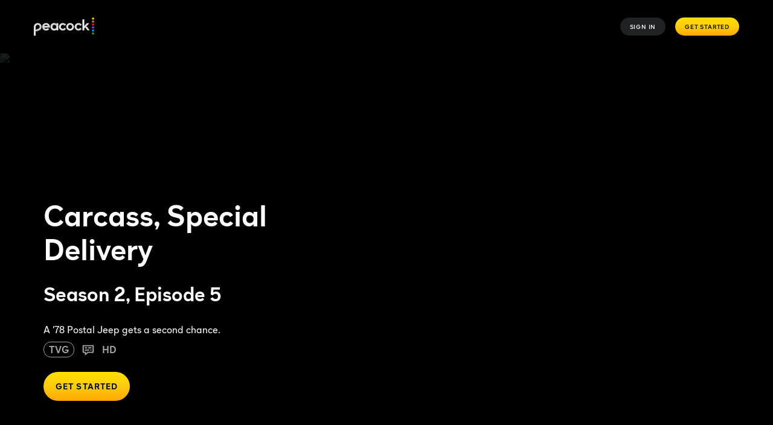

--- FILE ---
content_type: text/html; charset=utf-8
request_url: https://www.peacocktv.com/watch-online/tv/carcass/6880498645445441112/seasons/2/episodes/special-delivery-episode-5/7ce38edc-79b4-30fd-8d39-e016c11d08c3
body_size: 96657
content:
<!doctype html><html class="no-js" lang="en-US"><head><meta name="viewport" content="width=device-width,initial-scale=1.0,minimum-scale=1.0,  minimal-ui"/><title>Watch Carcass Season 2, Episode 5: Special Delivery | Peacock</title><meta http-equiv="Content-Type" content="text/html; charset=utf-8"/><meta http-equiv="X-UA-Compatible" content="IE=edge,chrome=1"/><meta name="application" content="ott-peacock-iceberg"/><meta name="commit:short" content="c04d28e4"/><meta name="deploymentType" content="canary"/><meta name="twitter:card" content="summary_large_image"/><meta name="twitter:title" content="Watch Carcass Season 2 Episode 5: Special Delivery on Peacock"/><meta name="twitter:description" content="A &#x27;78 Postal Jeep gets a second chance."/><meta name="twitter:site" content="@peacocktv"/><meta name="twitter:image" content="https://imageservice.disco.peacocktv.com/uuid/4eec7c9f-326b-33c0-a172-22bccee24991/LAND_16_9?language=eng&amp;proposition=NBCUOTT&amp;version=d2cd64f8-f57f-3a12-a96a-031322e71000"/><meta name="twitter:image:alt" content="Watch Carcass Season 2, Episode 5: Special Delivery | Peacock"/><meta property="og:type" content="website"/><meta property="og:title" content="Watch Carcass Season 2 Episode 5: Special Delivery on Peacock"/><meta property="og:description" content="A &#x27;78 Postal Jeep gets a second chance."/><meta property="og:site_name" content="@peacocktv"/><meta property="og:image" content="https://imageservice.disco.peacocktv.com/uuid/4eec7c9f-326b-33c0-a172-22bccee24991/LAND_16_9?language=eng&amp;proposition=NBCUOTT&amp;version=d2cd64f8-f57f-3a12-a96a-031322e71000"/><meta property="og:image:alt" content="Watch Carcass Season 2, Episode 5: Special Delivery | Peacock"/><meta property="og:image:width" content="1200"/><meta property="og:image:height" content="630"/><meta property="og:url" content="https://www.peacocktv.com/watch-online/tv/carcass/6880498645445441112/seasons/2/episodes/special-delivery-episode-5/7ce38edc-79b4-30fd-8d39-e016c11d08c3"/><meta name="apple-itunes-app" content="app-id=1508186374"/><meta name="title" content="Watch Carcass Season 2, Episode 5: Special Delivery | Peacock"/><meta name="description" content="A &#x27;78 Postal Jeep gets a second chance."/><meta name="keywords" content="Carcass Season 2, Episode 5, Watch Title Season 2, Episode 5, Stream Carcass Season 2, Episode 5, Special Delivery"/><meta name="genre" content="Reality"/><meta name="shareCardOgTitle" content="Watch Carcass Season 2 Episode 5: Special Delivery on Peacock"/><meta name="shareCardImageAlt" content="Watch Carcass Season 2, Episode 5: Special Delivery | Peacock"/><link rel="canonical" href="https://www.peacocktv.com/watch-online/tv/carcass/6880498645445441112/seasons/2/episodes/special-delivery-episode-5/7ce38edc-79b4-30fd-8d39-e016c11d08c3"/><link rel="preload" href="https://www.peacocktv.com/static/peacock-toolkit/45.18.5/peacock/fonts/peacocksans-bold.woff" as="font" type="font/woff" crossorigin="anonymous"/><link rel="preload" href="https://www.peacocktv.com/static/peacock-toolkit/45.18.5/peacock/fonts/peacocksans-book.woff" as="font" type="font/woff" crossorigin="anonymous"/><link rel="preload" href="https://www.peacocktv.com/static/peacock-toolkit/45.18.5/peacock/fonts/peacocksans-medium.woff" as="font" type="font/woff" crossorigin="anonymous"/><link rel="preload" href="https://www.peacocktv.com/static/peacock-toolkit/45.18.5/peacock/fonts/peacocksans-bold.woff2" as="font" type="font/woff2" crossorigin="anonymous"/><link rel="preload" href="https://www.peacocktv.com/static/peacock-toolkit/45.18.5/peacock/fonts/peacocksans-book.woff2" as="font" type="font/woff2" crossorigin="anonymous"/><link rel="preload" href="https://www.peacocktv.com/static/peacock-toolkit/45.18.5/peacock/fonts/peacocksans-medium.woff2" as="font" type="font/woff2" crossorigin="anonymous"/><link rel="icon" type="image/x-icon" href="https://www.peacocktv.com/static/peacock-toolkit/45.18.5/peacock/favicons/favicon.ico"/><link rel="icon" type="image/png" sizes="16x16" href="https://www.peacocktv.com/static/peacock-toolkit/45.18.5/peacock/favicons/favicon_16x16.png"/><link rel="icon" type="image/png" sizes="32x32" href="https://www.peacocktv.com/static/peacock-toolkit/45.18.5/peacock/favicons/favicon_32x32.png"/><link rel="apple-touch-icon" href="https://www.peacocktv.com/static/peacock-toolkit/45.18.5/peacock/favicons/apple-touch-icon_32x32.png"/><link rel="apple-touch-icon" sizes="120x120" href="https://www.peacocktv.com/static/peacock-toolkit/45.18.5/peacock/favicons/apple-touch-icon_120x120.png"/><link rel="apple-touch-icon" sizes="152x152" href="https://www.peacocktv.com/static/peacock-toolkit/45.18.5/peacock/favicons/apple-touch-icon_152x152.png"/><link rel="preload" as="style" href="https://www.peacocktv.com/ice/c04d28e43bf19bd5a4e2a956e5f3ae6bb0612b4d/ui/css/polyatomic/nbcu.min.css"/><script>window.ICEBERG = {"elementsPath":"https://www.peacocktv.com/ice/c04d28e43bf19bd5a4e2a956e5f3ae6bb0612b4d/js","elementsVersion":"c04d28e4","territory":"%7B%22name%22%3A%22US%22%2C%22locale%22%3A%22us%22%2C%22defaultTerritory%22%3A%22US%22%2C%22hideTerritoryPrefix%22%3Atrue%2C%22languages%22%3A%7B%22en-US%22%3A%7B%22hideLanguagePrefix%22%3Atrue%2C%22default%22%3Atrue%7D%2C%22es-US%22%3A%7B%22hideLanguagePrefix%22%3Afalse%7D%7D%2C%22dateFormat%22%3A%22en%22%2C%22ppt%22%3A%22nbcu.nbcuott.us%22%2C%22notFoundSlug%22%3A%22not-found%22%2C%22siteName%22%3A%22%40peacocktv%22%2C%22widgetPreviewLayout%22%3A%22base-us%22%2C%22timeZone%22%3A%22America%2FNew_York%22%2C%22cookieDomain%22%3A%22.peacocktv.com%22%2C%22channelPage%22%3A%7B%22prefix%22%3A%22channels%22%2C%22expandRecs%22%3Afalse%2C%22unavailableAssets404Redirect%22%3Atrue%7D%2C%22contentPage%22%3A%7B%22prefix%22%3A%22watch-online%22%2C%22assetTypes%22%3A%5B%22CATALOGUE%2FSERIES%22%2C%22ASSET%2FPROGRAMME%22%2C%22CATALOGUE%2FSEASON%22%2C%22ASSET%2FEPISODE%22%5D%2C%22expandRecs%22%3Afalse%2C%22unavailableAssets404Redirect%22%3Atrue%2C%22expiredAssetRedirect%22%3Atrue%7D%2C%22eventPage%22%3A%7B%22prefix%22%3A%22sports%22%2C%22redirectSlug%22%3A%22sports%22%2C%22assetTypes%22%3A%5B%22ASSET%2FSLE%22%2C%22ASSET%2FFER%22%5D%2C%22sitemapCollections%22%3A%5B%5D%2C%22expandRecs%22%3Afalse%2C%22unavailableAssets404Redirect%22%3Atrue%7D%2C%22urls%22%3A%7B%22checkout%22%3A%22%2Fcheckout%22%2C%22idAuth%22%3A%7B%22oneTimeCode%22%3A%22%2Faccess%22%7D%7D%2C%22language%22%3A%22US%3Aen-US%22%2C%22allLanguages%22%3A%5B%22US%3Aen-US%22%2C%22US%3Aes-US%22%5D%2C%22fallbackLanguage%22%3A%22US%3Aen-US%22%2C%22languageOrLocale%22%3A%22%22%2C%22proposition%22%3A%22NBCU%22%2C%22organization%22%3A%22NBCU%22%7D","env":"development","applicationName":"iceberg","trackingConfig":{"undefined":{"active":false},"OPTIMIZELY":{"active":true,"optimizelySrc":"//cdn-pci.optimizely.com/js/18154240447.js","optimizelyEnabled":false,"globalOptimizelyEnabled":false,"globalOptimizelyNavigationTestActive":false,"optimizelyNavigationTestActive":false,"optimizelyContentPageEnabled":false,"optimizelyContentPageNavigationTest":false,"optimizelyEventPageEnabled":false},"CMP":{"active":true,"type":"onetrust"},"QUBIT":{"active":false},"ADOBELAUNCH":{"active":true,"url":"//assets.adobedtm.com/launch-EN1cca1a729e144e6b8c9ff4c9577f8465.min.js"}}}</script><link rel="stylesheet" type="text/css" href="https://www.peacocktv.com/ice/c04d28e43bf19bd5a4e2a956e5f3ae6bb0612b4d/ui/css/polyatomic/nbcu.min.css"/><script type="text/javascript" src="https://www.peacocktv.com/ice/c04d28e43bf19bd5a4e2a956e5f3ae6bb0612b4d/js/reactdom.min.js" defer=""></script><script type="text/javascript" src="https://www.peacocktv.com/ice/c04d28e43bf19bd5a4e2a956e5f3ae6bb0612b4d/js/core.min.js" defer=""></script><script type="text/javascript" src="https://www.peacocktv.com/ice/c04d28e43bf19bd5a4e2a956e5f3ae6bb0612b4d/js/gql.min.js" defer=""></script><script type="text/javascript" src="https://www.peacocktv.com/ice/c04d28e43bf19bd5a4e2a956e5f3ae6bb0612b4d/js/toolkit.min.js" defer=""></script><script type="text/javascript" src="https://www.peacocktv.com/ice/c04d28e43bf19bd5a4e2a956e5f3ae6bb0612b4d/js/vendors.min.js" defer=""></script><script type="text/javascript" src="https://www.peacocktv.com/ice/c04d28e43bf19bd5a4e2a956e5f3ae6bb0612b4d/js/client.min.js" defer=""></script><script src="/assets/peacock_common.js?single"></script><script>
  var cookies = document.cookie.split(';');
  var storage = window.sessionStorage;
  var referrer = document.referrer || 'direct';
  var storageValue = storage.getItem('referrer');
  var orig_ref = storageValue || referrer;
  if (!storageValue) {
      storage.setItem('referrer', referrer);
    }

  var ssoCookie = cookies.filter(function(item) {
    return item.indexOf('idsessionstate=') >= 0;
  });

  if(ssoCookie.length > 0 && !window.location.href.split('?')[0].endsWith("/watch/asset/tv/carcass/6880498645445441112")) {
    window.location.replace("/watch/asset/tv/carcass/6880498645445441112" + "?orig_ref=" + referrer);
  }
  </script><style data-styled="" data-styled-version="5.3.1">.hLbbkS{height:100%;width:inherit;}/*!sc*/
data-styled.g2[id="react-module-wrapper-styles__ReactModuleWrapper-sc-368d3880-0"]{content:"hLbbkS,"}/*!sc*/
@font-face{font-family:peacocksans;src:url("https://www.peacocktv.com/static/peacock-toolkit/45.18.5/peacock/fonts/peacocksans-book.woff2") format("woff2"),url("https://www.peacocktv.com/static/peacock-toolkit/45.18.5/peacock/fonts/peacocksans-book.woff") format("woff");font-display:swap;font-weight:100;}/*!sc*/
@font-face{font-family:peacocksans;src:url("https://www.peacocktv.com/static/peacock-toolkit/45.18.5/peacock/fonts/peacocksans-medium.woff2") format("woff2"),url("https://www.peacocktv.com/static/peacock-toolkit/45.18.5/peacock/fonts/peacocksans-medium.woff") format("woff");font-display:swap;font-weight:normal;}/*!sc*/
@font-face{font-family:peacocksans;src:url("https://www.peacocktv.com/static/peacock-toolkit/45.18.5/peacock/fonts/peacocksans-bold.woff2") format("woff2"),url("https://www.peacocktv.com/static/peacock-toolkit/45.18.5/peacock/fonts/peacocksans-bold.woff") format("woff");font-display:swap;font-weight:bold;}/*!sc*/
html{line-height:1.15;-webkit-text-size-adjust:100%;}/*!sc*/
body{margin:0;}/*!sc*/
main{display:block;}/*!sc*/
h1{font-size:2em;margin:0.67em 0;}/*!sc*/
hr{box-sizing:content-box;height:0;overflow:visible;}/*!sc*/
pre{font-family:monospace,monospace;font-size:1em;}/*!sc*/
a{background-color:transparent;}/*!sc*/
abbr[title]{border-bottom:none;-webkit-text-decoration:underline;text-decoration:underline;-webkit-text-decoration:underline dotted;text-decoration:underline dotted;}/*!sc*/
b,strong{font-weight:bolder;}/*!sc*/
code,kbd,samp{font-family:monospace,monospace;font-size:1em;}/*!sc*/
small{font-size:80%;}/*!sc*/
sub,sup{font-size:75%;line-height:0;position:relative;vertical-align:baseline;}/*!sc*/
sub{bottom:-0.25em;}/*!sc*/
sup{top:-0.5em;}/*!sc*/
img{border-style:none;}/*!sc*/
button,input,optgroup,select,textarea{font-family:inherit;font-size:100%;line-height:1.15;margin:0;}/*!sc*/
button,input{overflow:visible;}/*!sc*/
button,select{text-transform:none;}/*!sc*/
button,[type="button"],[type="reset"],[type="submit"]{-webkit-appearance:button;}/*!sc*/
button::-moz-focus-inner,[type="button"]::-moz-focus-inner,[type="reset"]::-moz-focus-inner,[type="submit"]::-moz-focus-inner{border-style:none;padding:0;}/*!sc*/
button:-moz-focusring,[type="button"]:-moz-focusring,[type="reset"]:-moz-focusring,[type="submit"]:-moz-focusring{outline:1px dotted ButtonText;}/*!sc*/
fieldset{padding:0.35em 0.75em 0.625em;}/*!sc*/
legend{box-sizing:border-box;color:inherit;display:table;max-width:100%;padding:0;white-space:normal;}/*!sc*/
progress{vertical-align:baseline;}/*!sc*/
textarea{overflow:auto;}/*!sc*/
[type="checkbox"],[type="radio"]{box-sizing:border-box;padding:0;}/*!sc*/
[type="number"]::-webkit-inner-spin-button,[type="number"]::-webkit-outer-spin-button{height:auto;}/*!sc*/
[type="search"]{-webkit-appearance:textfield;outline-offset:-2px;}/*!sc*/
[type="search"]::-webkit-search-decoration{-webkit-appearance:none;}/*!sc*/
::-webkit-file-upload-button{-webkit-appearance:button;font:inherit;}/*!sc*/
details{display:block;}/*!sc*/
summary{display:list-item;}/*!sc*/
template{display:none;}/*!sc*/
[hidden]{display:none;}/*!sc*/
html,body{margin:0;padding:0;box-sizing:border-box;height:100%;}/*!sc*/
html *,body *{box-sizing:inherit;}/*!sc*/
html{font-size:12px;line-height:16px;font-family:peacocksans,Helvetica,Arial,sans-serif;-webkit-font-smoothing:antialiased;-moz-osx-font-smoothing:grayscale;text-rendering:optimizeLegibility;}/*!sc*/
@media (min-width:1025px){html{font-size:16px;line-height:22px;}}/*!sc*/
input[type=password]::-ms-reveal{display:none;}/*!sc*/
input[type=password]::-webkit-password-reveal,input[type=password]::-webkit-inner-spin-button,input[type=password]::-webkit-outer-spin-button{display:none;}/*!sc*/
input[type=password]::-moz-password-reveal{display:none;}/*!sc*/
data-styled.g5[id="sc-global-flMVIU1"]{content:"sc-global-flMVIU1,"}/*!sc*/
.iaMmiu{font-size:10px;line-height:14px;padding:8px 16px;display:-webkit-box;display:-webkit-flex;display:-ms-flexbox;display:flex;-webkit-flex:1;-ms-flex:1;flex:1;cursor:pointer;-webkit-appearance:none;-moz-appearance:none;appearance:none;-webkit-text-decoration:none;text-decoration:none;-webkit-letter-spacing:0.08em;-moz-letter-spacing:0.08em;-ms-letter-spacing:0.08em;letter-spacing:0.08em;white-space:nowrap;-webkit-align-items:center;-webkit-box-align:center;-ms-flex-align:center;align-items:center;-webkit-box-pack:center;-webkit-justify-content:center;-ms-flex-pack:center;justify-content:center;border-width:0;border-style:solid;margin:0;-webkit-transition:300ms;transition:300ms;text-transform:uppercase;border-radius:100px;position:relative;width:-webkit-fit-content;width:-moz-fit-content;width:fit-content;color:#ffffff;background:#323538a3;}/*!sc*/
@media (min-width:768px){.iaMmiu{width:-webkit-fit-content;width:-moz-fit-content;width:fit-content;}}/*!sc*/
@media (min-width:1025px){.iaMmiu{width:-webkit-fit-content;width:-moz-fit-content;width:fit-content;}}/*!sc*/
.iaMmiu:hover{background:#494B4E29;}/*!sc*/
.iaMmiu:disabled{cursor:not-allowed;opacity:0.5;}/*!sc*/
.iaMmiu:focus{outline:none;}/*!sc*/
.iaMmiu:focus-visible{outline:3px solid #ffffff;}/*!sc*/
.fIfira{font-size:10px;line-height:14px;padding:8px 16px;display:-webkit-box;display:-webkit-flex;display:-ms-flexbox;display:flex;-webkit-flex:1;-ms-flex:1;flex:1;cursor:pointer;-webkit-appearance:none;-moz-appearance:none;appearance:none;-webkit-text-decoration:none;text-decoration:none;-webkit-letter-spacing:0.08em;-moz-letter-spacing:0.08em;-ms-letter-spacing:0.08em;letter-spacing:0.08em;white-space:nowrap;-webkit-align-items:center;-webkit-box-align:center;-ms-flex-align:center;align-items:center;-webkit-box-pack:center;-webkit-justify-content:center;-ms-flex-pack:center;justify-content:center;border-width:0;border-style:solid;margin:0;-webkit-transition:300ms;transition:300ms;text-transform:uppercase;border-radius:100px;position:relative;width:-webkit-fit-content;width:-moz-fit-content;width:fit-content;color:#000000;background:linear-gradient(180deg,#FFE000 0%,#FCCC12 50%,#FFA800 100%);}/*!sc*/
@media (min-width:768px){.fIfira{width:-webkit-fit-content;width:-moz-fit-content;width:fit-content;}}/*!sc*/
@media (min-width:1025px){.fIfira{width:-webkit-fit-content;width:-moz-fit-content;width:fit-content;}}/*!sc*/
.fIfira:disabled{cursor:not-allowed;opacity:0.5;}/*!sc*/
.fIfira:focus{outline:none;}/*!sc*/
.fIfira:focus-visible{outline:3px solid #ffffff;}/*!sc*/
.blylVY{font-size:12px;line-height:16px;font-weight:bold;padding:12px 20px;display:-webkit-box;display:-webkit-flex;display:-ms-flexbox;display:flex;-webkit-flex:1;-ms-flex:1;flex:1;cursor:pointer;-webkit-appearance:none;-moz-appearance:none;appearance:none;-webkit-text-decoration:none;text-decoration:none;-webkit-letter-spacing:0.08em;-moz-letter-spacing:0.08em;-ms-letter-spacing:0.08em;letter-spacing:0.08em;white-space:nowrap;-webkit-align-items:center;-webkit-box-align:center;-ms-flex-align:center;align-items:center;-webkit-box-pack:center;-webkit-justify-content:center;-ms-flex-pack:center;justify-content:center;border-width:0;border-style:solid;margin:0;-webkit-transition:300ms;transition:300ms;text-transform:uppercase;border-radius:100px;position:relative;width:-webkit-fit-content;width:-moz-fit-content;width:fit-content;color:#000000;background:linear-gradient(180deg,#FFE000 0%,#FCCC12 50%,#FFA800 100%);}/*!sc*/
@media (min-width:1025px){.blylVY{font-size:14px;padding:16px 20px;}}/*!sc*/
@media (min-width:768px){.blylVY{width:-webkit-fit-content;width:-moz-fit-content;width:fit-content;}}/*!sc*/
@media (min-width:1025px){.blylVY{width:-webkit-fit-content;width:-moz-fit-content;width:fit-content;}}/*!sc*/
.blylVY:disabled{cursor:not-allowed;opacity:0.5;}/*!sc*/
.blylVY:focus{outline:none;}/*!sc*/
.blylVY:focus-visible{outline:3px solid #ffffff;}/*!sc*/
.kcIDaM{font-size:12px;line-height:16px;font-weight:bold;padding:12px 20px;display:-webkit-box;display:-webkit-flex;display:-ms-flexbox;display:flex;-webkit-flex:1;-ms-flex:1;flex:1;cursor:pointer;-webkit-appearance:none;-moz-appearance:none;appearance:none;-webkit-text-decoration:none;text-decoration:none;-webkit-letter-spacing:0.08em;-moz-letter-spacing:0.08em;-ms-letter-spacing:0.08em;letter-spacing:0.08em;white-space:nowrap;-webkit-align-items:center;-webkit-box-align:center;-ms-flex-align:center;align-items:center;-webkit-box-pack:center;-webkit-justify-content:center;-ms-flex-pack:center;justify-content:center;border-width:0;border-style:solid;margin:0;-webkit-transition:300ms;transition:300ms;text-transform:uppercase;border-radius:100px;position:relative;width:-webkit-fit-content;width:-moz-fit-content;width:fit-content;background:linear-gradient(204deg,#1D1E20 14.97%,#000000 84.94%) padding-box,linear-gradient(180deg,#FFE000 0%,#FCCC12 50%,#FFA800 100%) border-box;border-radius:50em;border:3px solid transparent;color:#FCCC12;text-align:center;display:table-cell;}/*!sc*/
@media (min-width:1025px){.kcIDaM{font-size:14px;padding:16px 20px;}}/*!sc*/
@media (min-width:768px){.kcIDaM{width:-webkit-fit-content;width:-moz-fit-content;width:fit-content;}}/*!sc*/
@media (min-width:1025px){.kcIDaM{width:-webkit-fit-content;width:-moz-fit-content;width:fit-content;}}/*!sc*/
.kcIDaM:disabled{cursor:not-allowed;opacity:0.5;}/*!sc*/
.kcIDaM:focus{outline:none;}/*!sc*/
.kcIDaM:focus-visible{outline:3px solid #ffffff;}/*!sc*/
.gtmJmk{font-size:12px;line-height:16px;font-weight:bold;padding:12px 20px;display:-webkit-box;display:-webkit-flex;display:-ms-flexbox;display:flex;-webkit-flex:1;-ms-flex:1;flex:1;cursor:pointer;-webkit-appearance:none;-moz-appearance:none;appearance:none;-webkit-text-decoration:none;text-decoration:none;-webkit-letter-spacing:0.08em;-moz-letter-spacing:0.08em;-ms-letter-spacing:0.08em;letter-spacing:0.08em;white-space:nowrap;-webkit-align-items:center;-webkit-box-align:center;-ms-flex-align:center;align-items:center;-webkit-box-pack:center;-webkit-justify-content:center;-ms-flex-pack:center;justify-content:center;border-width:0;border-style:solid;margin:0;-webkit-transition:300ms;transition:300ms;text-transform:uppercase;border-radius:100px;position:relative;width:-webkit-fit-content;width:-moz-fit-content;width:fit-content;color:#ffffff;background:transparent;border-color:none;-webkit-text-decoration:none;text-decoration:none;}/*!sc*/
@media (min-width:1025px){.gtmJmk{font-size:14px;padding:16px 20px;}}/*!sc*/
@media (min-width:768px){.gtmJmk{width:-webkit-fit-content;width:-moz-fit-content;width:fit-content;}}/*!sc*/
@media (min-width:1025px){.gtmJmk{width:-webkit-fit-content;width:-moz-fit-content;width:fit-content;}}/*!sc*/
.gtmJmk:disabled{cursor:not-allowed;opacity:0.5;}/*!sc*/
.gtmJmk:focus{outline:none;}/*!sc*/
.gtmJmk:focus-visible{outline:3px solid #ffffff;}/*!sc*/
.cIgrVe{font-size:12px;line-height:16px;font-weight:bold;padding:12px 20px;display:-webkit-box;display:-webkit-flex;display:-ms-flexbox;display:flex;-webkit-flex:1;-ms-flex:1;flex:1;cursor:pointer;-webkit-appearance:none;-moz-appearance:none;appearance:none;-webkit-text-decoration:none;text-decoration:none;-webkit-letter-spacing:0.08em;-moz-letter-spacing:0.08em;-ms-letter-spacing:0.08em;letter-spacing:0.08em;white-space:nowrap;-webkit-align-items:center;-webkit-box-align:center;-ms-flex-align:center;align-items:center;-webkit-box-pack:center;-webkit-justify-content:center;-ms-flex-pack:center;justify-content:center;border-width:0;border-style:solid;margin:0;-webkit-transition:300ms;transition:300ms;text-transform:uppercase;border-radius:100px;position:relative;width:-webkit-fit-content;width:-moz-fit-content;width:fit-content;color:#000000;background:linear-gradient(180deg,#FFE000 0%,#FCCC12 50%,#FFA800 100%);}/*!sc*/
@media (min-width:1025px){.cIgrVe{font-size:14px;padding:16px 20px;}}/*!sc*/
@media (min-width:768px){.cIgrVe{width:-webkit-fit-content;width:-moz-fit-content;width:fit-content;}}/*!sc*/
@media (min-width:1025px){.cIgrVe{width:-webkit-fit-content;width:-moz-fit-content;width:fit-content;}}/*!sc*/
.cIgrVe:disabled{cursor:not-allowed;opacity:0.5;}/*!sc*/
.cIgrVe:focus{outline:none;}/*!sc*/
.cIgrVe:focus-visible{outline:3px solid #069DE0;}/*!sc*/
.ga-Dlps{font-size:12px;line-height:16px;font-weight:bold;padding:12px 20px;display:-webkit-box;display:-webkit-flex;display:-ms-flexbox;display:flex;-webkit-flex:1;-ms-flex:1;flex:1;cursor:pointer;-webkit-appearance:none;-moz-appearance:none;appearance:none;-webkit-text-decoration:none;text-decoration:none;-webkit-letter-spacing:0.08em;-moz-letter-spacing:0.08em;-ms-letter-spacing:0.08em;letter-spacing:0.08em;white-space:nowrap;-webkit-align-items:center;-webkit-box-align:center;-ms-flex-align:center;align-items:center;-webkit-box-pack:center;-webkit-justify-content:center;-ms-flex-pack:center;justify-content:center;border-width:0;border-style:solid;margin:0;-webkit-transition:300ms;transition:300ms;text-transform:none;border-radius:100px;position:relative;width:-webkit-fit-content;width:-moz-fit-content;width:fit-content;font-size:14px;line-height:20px;font-weight:100;color:#000000;padding:0;text-transform:none;background-color:transparent;border-color:transparent;color:#069DE0;}/*!sc*/
@media (min-width:1025px){.ga-Dlps{font-size:14px;padding:16px 20px;}}/*!sc*/
@media (min-width:768px){.ga-Dlps{width:-webkit-fit-content;width:-moz-fit-content;width:fit-content;}}/*!sc*/
@media (min-width:1025px){.ga-Dlps{width:-webkit-fit-content;width:-moz-fit-content;width:fit-content;}}/*!sc*/
@media (min-width:1025px){.ga-Dlps{font-size:16px;line-height:20px;}}/*!sc*/
@media (min-width:1025px){.ga-Dlps{padding:0;}}/*!sc*/
.ga-Dlps:hover{color:#07B3FF;-webkit-text-decoration:underline;text-decoration:underline;}/*!sc*/
.ga-Dlps[aria-disabled='true']{pointer-events:none;opacity:0.5;}/*!sc*/
.ga-Dlps:disabled{cursor:not-allowed;opacity:0.5;}/*!sc*/
.ga-Dlps:focus{outline:none;}/*!sc*/
.ga-Dlps:focus-visible{outline:3px solid #ffffff;}/*!sc*/
data-styled.g32[id="button-styles__Button-sc-e33cadbd-0"]{content:"iaMmiu,fIfira,blylVY,kcIDaM,gtmJmk,cIgrVe,ga-Dlps,"}/*!sc*/
.crWopi{height:auto;display:-webkit-box;display:-webkit-flex;display:-ms-flexbox;display:flex;}/*!sc*/
@media (min-width:768px){}/*!sc*/
.fRbLTN{height:auto;display:grid;}/*!sc*/
@media (min-width:768px){}/*!sc*/
.wCwyY{height:32px;display:-webkit-box;display:-webkit-flex;display:-ms-flexbox;display:flex;}/*!sc*/
@media (min-width:768px){}/*!sc*/
.kMbjlC{height:auto;display:-webkit-box;display:-webkit-flex;display:-ms-flexbox;display:flex;width:100%;}/*!sc*/
@media (min-width:768px){.kMbjlC{width:auto;}}/*!sc*/
data-styled.g35[id="button-styles__Container-sc-7eb08a60-0"]{content:"crWopi,fRbLTN,wCwyY,kMbjlC,"}/*!sc*/
@media (min-width:768px){}/*!sc*/
@media (min-width:1025px){}/*!sc*/
.gyQWNz{font-size:10px;padding-left:30px;padding-right:30px;font-weight:700;}/*!sc*/
@media (min-width:768px){}/*!sc*/
@media (min-width:1025px){}/*!sc*/
data-styled.g36[id="button-styles__ExtendedToolkitButton-sc-7eb08a60-1"]{content:"jEnhyo,gyQWNz,"}/*!sc*/
.iFTOKF{position:relative;-webkit-transition:-webkit-transform 0.2s;-webkit-transition:transform 0.2s;transition:transform 0.2s;}/*!sc*/
.iFTOKF:hover{-webkit-transform:scale(1.05);-ms-transform:scale(1.05);transform:scale(1.05);}/*!sc*/
data-styled.g47[id="tile-styles__TileContainer-sc-23ddef03-1"]{content:"iFTOKF,"}/*!sc*/
.dZcSKU{border-radius:8px;background-color:rgba(1,1,1,0.1);padding-top:56.25%;}/*!sc*/
@media (min-width:1025px){.dZcSKU{border-radius:16px;}}/*!sc*/
data-styled.g50[id="tile-styles__Placeholder-sc-23ddef03-4"]{content:"dZcSKU,"}/*!sc*/
*[data-a11y-root="enabled"] *[data-a11y-outline]:focus{outline:3px solid #069DE0;}/*!sc*/
*[data-a11y-root="enabled"] a:focus,*[data-a11y-root="enabled"] button:focus,*[data-a11y-root="enabled"] input:focus,*[data-a11y-root="enabled"] a:focus-within,*[data-a11y-root="enabled"] button:focus-within,*[data-a11y-root="enabled"] input:focus-within{outline:3px solid #069DE0;}/*!sc*/
*[data-a11y-root="disabled"] *[data-a11y-outline]:focus,*[data-a11y-root="disabled"] a:focus,*[data-a11y-root="disabled"] button:focus,*[data-a11y-root="disabled"] input:focus,*[data-a11y-root="disabled"] *[data-a11y-outline]:focus-within,*[data-a11y-root="disabled"] a:focus-within,*[data-a11y-root="disabled"] button:focus-within,*[data-a11y-root="disabled"] input:focus-within{outline:none;}/*!sc*/
data-styled.g72[id="sc-global-crEdcj1"]{content:"sc-global-crEdcj1,"}/*!sc*/
.jQgwJF{padding-left:16px;padding-right:16px;overflow-x:hidden;-webkit-scrollbar-width:none;-moz-scrollbar-width:none;-ms-scrollbar-width:none;scrollbar-width:none;width:100%;}/*!sc*/
@media (min-width:480px){.jQgwJF{padding-left:16px;padding-right:16px;overflow-x:scroll;-webkit-scroll-behavior:smooth;-moz-scroll-behavior:smooth;-ms-scroll-behavior:smooth;scroll-behavior:smooth;-webkit-scrollbar-width:none;-moz-scrollbar-width:none;-ms-scrollbar-width:none;scrollbar-width:none;}}/*!sc*/
@media (min-width:768px){.jQgwJF{padding-left:0;padding-right:0;width:calc(100% - 4px);max-width:100%;}}/*!sc*/
data-styled.g414[id="navigation-bar-styles__NavigationBarContainer-sc-95235aa-0"]{content:"jQgwJF,"}/*!sc*/
.faYIjB{width:100%;height:-webkit-fit-content;height:-moz-fit-content;height:fit-content;margin:0 auto;display:-webkit-box;display:-webkit-flex;display:-ms-flexbox;display:flex;-webkit-flex-direction:row;-ms-flex-direction:row;flex-direction:row;-webkit-box-pack:center;-webkit-justify-content:center;-ms-flex-pack:center;justify-content:center;}/*!sc*/
@media (min-width:768px){.faYIjB{width:-webkit-fit-content;width:-moz-fit-content;width:fit-content;display:none;}}/*!sc*/
data-styled.g415[id="navigation-bar-styles__MobileView-sc-95235aa-1"]{content:"faYIjB,"}/*!sc*/
.hcgydk{display:none;background-color:#1D1E20;border:1px solid #323538;height:46px;-webkit-align-items:center;-webkit-box-align:center;-ms-flex-align:center;align-items:center;padding-left:3px;padding-right:3px;min-width:343px;width:-webkit-fit-content;width:-moz-fit-content;width:fit-content;}/*!sc*/
@media (min-width:768px){.hcgydk{display:-webkit-box;display:-webkit-flex;display:-ms-flexbox;display:flex;-webkit-box-pack:justify;-webkit-justify-content:space-between;-ms-flex-pack:justify;justify-content:space-between;border-radius:100px;margin:0 auto;}}/*!sc*/
data-styled.g416[id="navigation-bar-styles__TabletDesktopView-sc-95235aa-2"]{content:"hcgydk,"}/*!sc*/
@media (min-width:480px){.bKfYLR{width:-webkit-fit-content;width:-moz-fit-content;width:fit-content;padding-left:0;padding-right:0;justify-self:center;}}/*!sc*/
@media (min-width:768px){.bKfYLR{display:-webkit-box;display:-webkit-flex;display:-ms-flexbox;display:flex;margin:0 auto;width:-webkit-fit-content;width:-moz-fit-content;width:fit-content;}}/*!sc*/
data-styled.g417[id="navigation-bar-styles__SliderWrapper-sc-95235aa-3"]{content:"bKfYLR,"}/*!sc*/
.cghJOW{color:#ffffff;background:transparent;display:-webkit-box;display:-webkit-flex;display:-ms-flexbox;display:flex;-webkit-box-pack:center;-webkit-justify-content:center;-ms-flex-pack:center;justify-content:center;-webkit-align-items:center;-webkit-box-align:center;-ms-flex-align:center;align-items:center;border:2px solid transparent;white-space:nowrap;font-size:12px;line-height:16px;font-weight:100;font-weight:350;width:100%;cursor:pointer;height:40px;padding:8px 24px;background-color:#ffffff;border-radius:100px;color:#1D1E20;font-weight:bold;}/*!sc*/
@media (min-width:1025px){.cghJOW{font-size:14px;line-height:16px;}}/*!sc*/
@media (min-width:1025px){.cghJOW{padding:8px 32px;}}/*!sc*/
.gvokWK{color:#A4A5A7;background:transparent;display:-webkit-box;display:-webkit-flex;display:-ms-flexbox;display:flex;-webkit-box-pack:center;-webkit-justify-content:center;-ms-flex-pack:center;justify-content:center;-webkit-align-items:center;-webkit-box-align:center;-ms-flex-align:center;align-items:center;border:2px solid transparent;white-space:nowrap;font-size:12px;line-height:16px;font-weight:100;font-weight:350;width:100%;cursor:pointer;height:40px;padding:8px 24px;color:#A4A5A7;}/*!sc*/
@media (min-width:1025px){.gvokWK{font-size:14px;line-height:16px;}}/*!sc*/
@media (min-width:1025px){.gvokWK{padding:8px 32px;}}/*!sc*/
data-styled.g418[id="navigation-bar-styles__NavigationBarItem-sc-95235aa-4"]{content:"cghJOW,gvokWK,"}/*!sc*/
.fNuUYn{display:grid;width:100%;height:46px;-webkit-align-items:center;-webkit-box-align:center;-ms-flex-align:center;align-items:center;padding-left:3px;padding-right:3px;border:1px solid #323538;overflow:hidden;background-color:#1D1E20;border-radius:50px;-webkit-scrollbar-width:none;-moz-scrollbar-width:none;-ms-scrollbar-width:none;scrollbar-width:none;}/*!sc*/
@media (min-width:480px){.fNuUYn{-webkit-scrollbar-width:none;-moz-scrollbar-width:none;-ms-scrollbar-width:none;scrollbar-width:none;}}/*!sc*/
data-styled.g419[id="navigation-bar-styles__NavigationBarWrapper-sc-95235aa-5"]{content:"fNuUYn,"}/*!sc*/
.igHHaZ{display:-webkit-box;display:-webkit-flex;display:-ms-flexbox;display:flex;-webkit-flex-direction:row;-ms-flex-direction:row;flex-direction:row;-webkit-scroll-behavior:smooth;-moz-scroll-behavior:smooth;-ms-scroll-behavior:smooth;scroll-behavior:smooth;overflow-x:scroll;-webkit-scrollbar-width:none;-moz-scrollbar-width:none;-ms-scrollbar-width:none;scrollbar-width:none;}/*!sc*/
@media (min-width:480px){.igHHaZ{-webkit-scroll-behavior:smooth;-moz-scroll-behavior:smooth;-ms-scroll-behavior:smooth;scroll-behavior:smooth;overflow-x:scroll;-webkit-scrollbar-width:none;-moz-scrollbar-width:none;-ms-scrollbar-width:none;scrollbar-width:none;}}/*!sc*/
data-styled.g421[id="navigation-bar-styles__NavigationBar-sc-95235aa-7"]{content:"igHHaZ,"}/*!sc*/
.expCul{display:-webkit-box;display:-webkit-flex;display:-ms-flexbox;display:flex;-webkit-box-pack:justify;-webkit-justify-content:space-between;-ms-flex-pack:justify;justify-content:space-between;width:100%;-webkit-align-items:center;-webkit-box-align:center;-ms-flex-align:center;align-items:center;background-color:#000000;height:72px;padding:0 16px;}/*!sc*/
@media (min-width:768px){.expCul{padding:0 32px;}}/*!sc*/
@media (min-width:1025px){.expCul{height:88px;padding:0 56px;}}/*!sc*/
data-styled.g497[id="index-styles__Header-sc-e1186207-0"]{content:"expCul,"}/*!sc*/
.iVGsSF{display:-webkit-box;display:-webkit-flex;display:-ms-flexbox;display:flex;-webkit-flex-direction:row;-ms-flex-direction:row;flex-direction:row;-webkit-flex:1;-ms-flex:1;flex:1;-webkit-align-items:center;-webkit-box-align:center;-ms-flex-align:center;align-items:center;}/*!sc*/
data-styled.g498[id="index-styles__LogosWrapper-sc-e1186207-1"]{content:"iVGsSF,"}/*!sc*/
.IgcSp{line-height:12px;max-width:100px;width:100%;}/*!sc*/
.IgcSp:focus{outline:#ffffff solid 2px;}/*!sc*/
@media (min-width:1025px){.IgcSp{width:120px;}}/*!sc*/
data-styled.g499[id="index-styles__LogoLink-sc-e1186207-2"]{content:"IgcSp,"}/*!sc*/
.bJFmzn{margin-left:auto;display:-webkit-box;display:-webkit-flex;display:-ms-flexbox;display:flex;-webkit-flex-direction:row;-ms-flex-direction:row;flex-direction:row;-webkit-align-items:center;-webkit-box-align:center;-ms-flex-align:center;align-items:center;margin-top:0;}/*!sc*/
data-styled.g510[id="menu-styles__Menu-sc-cb80e05e-0"]{content:"bJFmzn,"}/*!sc*/
.eIFDCl{display:-webkit-box;display:-webkit-flex;display:-ms-flexbox;display:flex;-webkit-align-items:center;-webkit-box-align:center;-ms-flex-align:center;align-items:center;list-style-type:none;margin:0px;padding:0px;}/*!sc*/
data-styled.g511[id="menu-styles__MenuUl-sc-cb80e05e-1"]{content:"eIFDCl,"}/*!sc*/
.khpJYz{margin-left:8px;font-size:14px;}/*!sc*/
@media (min-width:768px){.khpJYz{position:relative;font-size:16px;margin-left:16px;}}/*!sc*/
data-styled.g512[id="menu-styles__MenuLi-sc-cb80e05e-2"]{content:"khpJYz,"}/*!sc*/
.gIaIMQ{background-color:#000000;color:#ffffff;}/*!sc*/
data-styled.g535[id="styles__IAFooterNavigation-sc-652bc49a-0"]{content:"gIaIMQ,"}/*!sc*/
.hjkMgP{margin:0 auto;width:100%;max-width:1440px;display:-webkit-box;display:-webkit-flex;display:-ms-flexbox;display:flex;-webkit-flex-direction:column;-ms-flex-direction:column;flex-direction:column;padding:32px 24px 0;}/*!sc*/
@media (min-width:768px){.hjkMgP{padding:55px 32px 0;}}/*!sc*/
@media (min-width:1025px){.hjkMgP{padding:55px 56px 0;-webkit-flex-direction:row;-ms-flex-direction:row;flex-direction:row;}}/*!sc*/
data-styled.g536[id="styles__IAFooterSectionContainer-sc-652bc49a-1"]{content:"hjkMgP,"}/*!sc*/
.kDKoEG{width:100%;padding:3px 0;border-bottom:1px solid;border-bottom-color:#323538;}/*!sc*/
@media (min-width:1025px){.kDKoEG{padding-bottom:48px;border:none;}}/*!sc*/
.kDKoEG .styles__Icon-sc-652bc49a-2{-webkit-transform:rotate(180deg);-ms-transform:rotate(180deg);transform:rotate(180deg);}/*!sc*/
data-styled.g538[id="styles__IAFooterSection-sc-652bc49a-3"]{content:"kDKoEG,"}/*!sc*/
.hmZzME{margin:0;padding:0 0 4px 0;width:100%;text-align:left;font-size:15px;line-height:28px;color:#A4A5A7;}/*!sc*/
@media (min-width:1025px){.hmZzME{min-height:35px;line-height:32px;}}/*!sc*/
data-styled.g540[id="styles__SectionHeading-sc-652bc49a-5"]{content:"hmZzME,"}/*!sc*/
.gopyOh{list-style:none;padding:0 0 12px;margin:0;display:none;}/*!sc*/
@media (min-width:1025px){.gopyOh{display:block;}}/*!sc*/
data-styled.g541[id="styles__IAFooterSectionList-sc-652bc49a-6"]{content:"gopyOh,"}/*!sc*/
.cfKNrF{font-size:14px;line-height:32px;width:100%;}/*!sc*/
data-styled.g542[id="styles__IAFooterSectionListItem-sc-652bc49a-7"]{content:"cfKNrF,"}/*!sc*/
.bOsmeG{-webkit-text-decoration:none;text-decoration:none;-webkit-transition:color 0.25s;transition:color 0.25s;color:#A4A5A7;font-size:12px;font-weight:400;}/*!sc*/
@media (min-width:768px){.bOsmeG{font-size:14px;}}/*!sc*/
.bOsmeG:hover{color:#ffffff;}/*!sc*/
data-styled.g543[id="styles__Link-sc-652bc49a-8"]{content:"bOsmeG,"}/*!sc*/
.ivWNXk{position:absolute;display:-webkit-box;display:-webkit-flex;display:-ms-flexbox;display:flex;-webkit-align-items:center;-webkit-box-align:center;-ms-flex-align:center;align-items:center;-webkit-box-pack:center;-webkit-justify-content:center;-ms-flex-pack:center;justify-content:center;-webkit-transition:opacity 0.2s ease-out 0.2s,visibility 0.2s ease-out 0.2s;transition:opacity 0.2s ease-out 0.2s,visibility 0.2s ease-out 0.2s;cursor:pointer;padding:0;z-index:1;opacity:0;visibility:hidden;border-radius:50%;height:48px;width:48px;top:45px;color:#000000;border:#000000;background-color:rgb(17 17 17 / 50%);left:8px;}/*!sc*/
@media (min-width:1025px){.ivWNXk{top:45px;}}/*!sc*/
@media (min-width:1200px){.ivWNXk{top:100px;}}/*!sc*/
.ivWNXk:focus,.ivWNXk:active{outline:none;}/*!sc*/
.ivWNXk:hover::before,.ivWNXk:hover::after{background-color:#FCCC12;}/*!sc*/
@media (min-width:1025px){.ia-sle-carousel-styles__SLECarouselStyle-sc-4f443815-2:hover .styles__PrevArrow-sc-8cc4b0ba-0{opacity:1;visibility:visible;}.ia-sle-carousel-styles__SLECarouselStyle-sc-4f443815-2:hover .styles__PrevArrow-sc-8cc4b0ba-0[hidden]{opacity:0;visibility:hidden;}}/*!sc*/
.ivWNXk::before{content:'';position:absolute;width:14px;height:2px;color:#ffffff;background-color:#ffffff;margin-top:1px;-webkit-transform-origin:left;-ms-transform-origin:left;transform-origin:left;-webkit-transform:rotate(-45deg);-ms-transform:rotate(-45deg);transform:rotate(-45deg);}/*!sc*/
@media (min-width:1200px){.ivWNXk::before{width:12px;}}/*!sc*/
.ivWNXk::after{content:'';position:absolute;width:14px;height:2px;color:#ffffff;background-color:#ffffff;-webkit-transform-origin:left;-ms-transform-origin:left;transform-origin:left;-webkit-transform:rotate(45deg);-ms-transform:rotate(45deg);transform:rotate(45deg);}/*!sc*/
@media (min-width:1200px){.ivWNXk::after{width:12px;}}/*!sc*/
data-styled.g544[id="styles__PrevArrow-sc-8cc4b0ba-0"]{content:"ivWNXk,"}/*!sc*/
.hOGdZn{position:absolute;display:-webkit-box;display:-webkit-flex;display:-ms-flexbox;display:flex;-webkit-align-items:center;-webkit-box-align:center;-ms-flex-align:center;align-items:center;-webkit-box-pack:center;-webkit-justify-content:center;-ms-flex-pack:center;justify-content:center;-webkit-transition:opacity 0.2s ease-out 0.2s,visibility 0.2s ease-out 0.2s;transition:opacity 0.2s ease-out 0.2s,visibility 0.2s ease-out 0.2s;cursor:pointer;padding:0;z-index:1;opacity:0;visibility:hidden;border-radius:50%;height:48px;width:48px;top:45px;color:#000000;border:#000000;background-color:rgb(17 17 17 / 50%);right:8px;}/*!sc*/
@media (min-width:1025px){.hOGdZn{top:45px;}}/*!sc*/
@media (min-width:1200px){.hOGdZn{top:100px;}}/*!sc*/
.hOGdZn:focus,.hOGdZn:active{outline:none;}/*!sc*/
.hOGdZn:hover::before,.hOGdZn:hover::after{background-color:#FCCC12;}/*!sc*/
@media (min-width:1025px){.ia-sle-carousel-styles__SLECarouselStyle-sc-4f443815-2:hover .styles__NextArrow-sc-8cc4b0ba-1{opacity:1;visibility:visible;}.ia-sle-carousel-styles__SLECarouselStyle-sc-4f443815-2:hover .styles__NextArrow-sc-8cc4b0ba-1[hidden]{opacity:0;visibility:hidden;}}/*!sc*/
.hOGdZn::before{content:'';position:absolute;width:14px;height:2px;color:#ffffff;background-color:#ffffff;margin-top:1px;-webkit-transform-origin:right;-ms-transform-origin:right;transform-origin:right;-webkit-transform:rotate(45deg);-ms-transform:rotate(45deg);transform:rotate(45deg);}/*!sc*/
@media (min-width:1200px){.hOGdZn::before{width:12px;}}/*!sc*/
.hOGdZn::after{content:'';position:absolute;width:14px;height:2px;color:#ffffff;background-color:#ffffff;-webkit-transform-origin:right;-ms-transform-origin:right;transform-origin:right;-webkit-transform:rotate(-45deg);-ms-transform:rotate(-45deg);transform:rotate(-45deg);}/*!sc*/
@media (min-width:1200px){.hOGdZn::after{width:12px;}}/*!sc*/
data-styled.g545[id="styles__NextArrow-sc-8cc4b0ba-1"]{content:"hOGdZn,"}/*!sc*/
.igmQgh{margin-right:8px;width:189px !important;}/*!sc*/
@media (min-width:1025px){.igmQgh{margin-right:16px;}}/*!sc*/
@media (min-width:768px){.igmQgh{width:224px !important;}}/*!sc*/
@media (min-width:1025px){.igmQgh{width:312px !important;}}/*!sc*/
data-styled.g546[id="styles__Slide-sc-2b302db-0"]{content:"igmQgh,"}/*!sc*/
.bvqmjb{padding:0 16px;}/*!sc*/
data-styled.g547[id="styles__SlideBody-sc-2b302db-1"]{content:"bvqmjb,"}/*!sc*/
.gaUhgr{font-size:16px;line-height:24px;font-weight:100;margin:0;}/*!sc*/
@media (min-width:1025px){.gaUhgr{font-size:18px;line-height:24px;}}/*!sc*/
data-styled.g548[id="styles__SlideTitle-sc-2b302db-2"]{content:"gaUhgr,"}/*!sc*/
.eVbVuC{display:block;position:relative;margin-bottom:8px;}/*!sc*/
@media (min-width:1025px){.eVbVuC{margin-bottom:16px;}}/*!sc*/
data-styled.g554[id="styles__SlideImageLink-sc-2b302db-8"]{content:"eVbVuC,"}/*!sc*/
.elVaud{max-width:1440px;margin:auto;overflow:visible;margin-bottom:16px;}/*!sc*/
.elVaud .slick-slider{margin:auto;overflow:visible;}/*!sc*/
.elVaud .slick-list{overflow:hidden;padding:10px 16px 0;}/*!sc*/
@media (min-width:768px){.elVaud .slick-list{padding:10px 40px 0;}}/*!sc*/
@media (min-width:1025px){.elVaud .slick-list{padding:10px 72px 0;}}/*!sc*/
.elVaud .slick-track{display:-webkit-box;display:-webkit-flex;display:-ms-flexbox;display:flex;overflow:visible;}/*!sc*/
.elVaud .slick-track .slick-slide:last-child .styles__Slide-sc-2b302db-0{margin-right:0;}/*!sc*/
data-styled.g556[id="styles__Content-sc-e4a8a4ea-0"]{content:"elVaud,"}/*!sc*/
.jNxvYA{background:#000000;color:#ffffff;padding-top:40px;padding-bottom:30px;overflow:hidden;}/*!sc*/
@media (min-width:768px){.jNxvYA{padding-top:0;padding-bottom:32px;}}/*!sc*/
.jNxvYA .styles__NextArrow-sc-8cc4b0ba-1,.jNxvYA .styles__PrevArrow-sc-8cc4b0ba-0{width:40px;height:40px;}/*!sc*/
@media (min-width:1025px){.jNxvYA .styles__NextArrow-sc-8cc4b0ba-1,.jNxvYA .styles__PrevArrow-sc-8cc4b0ba-0{opacity:1;}}/*!sc*/
.jNxvYA .styles__PrevArrow-sc-8cc4b0ba-0{left:16px;}/*!sc*/
.jNxvYA .styles__NextArrow-sc-8cc4b0ba-1{right:16px;}/*!sc*/
.jNxvYA .styles__NextArrow-sc-8cc4b0ba-1,.jNxvYA .styles__PrevArrow-sc-8cc4b0ba-0{top:78px;}/*!sc*/
data-styled.g558[id="styles__Container-sc-e4a8a4ea-2"]{content:"jNxvYA,"}/*!sc*/
.byVnhL{max-width:1440px;margin:auto;padding:0px 16px 16px 16px;}/*!sc*/
@media (min-width:768px){.byVnhL{padding:40px 40px 24px 40px;}}/*!sc*/
@media (min-width:1025px){.byVnhL{padding:72px 72px 24px 72px;}}/*!sc*/
data-styled.g560[id="styles__Header-sc-e4a8a4ea-4"]{content:"byVnhL,"}/*!sc*/
.eHeexz{-webkit-align-items:flex-end;-webkit-box-align:flex-end;-ms-flex-align:flex-end;align-items:flex-end;}/*!sc*/
@media (min-width:768px){.eHeexz{display:-webkit-box;display:-webkit-flex;display:-ms-flexbox;display:flex;-webkit-box-pack:justify;-webkit-justify-content:space-between;-ms-flex-pack:justify;justify-content:space-between;}}/*!sc*/
data-styled.g563[id="styles__DescriptionWrapper-sc-e4a8a4ea-7"]{content:"eHeexz,"}/*!sc*/
.eIqsXY{display:-webkit-box;display:-webkit-flex;display:-ms-flexbox;display:flex;-webkit-flex-direction:column;-ms-flex-direction:column;flex-direction:column;}/*!sc*/
data-styled.g604[id="generic-styles__Container-sc-b2a455fa-0"]{content:"eIqsXY,"}/*!sc*/
.hDxuMs{position:relative;width:100%;border-radius:4px;}/*!sc*/
.hDxuMs:has([data-custom-element-focused]) label,.hDxuMs:has([data-custom-element-filled]) label,.hDxuMs:has([data-element-filled='true']) label,.hDxuMs:has(select:focus) label,.hDxuMs:has(:not(option[value='']):checked) label,.hDxuMs:has(input:focus) label,.hDxuMs:has(textarea:focus) label{font-size:12px;top:4px;}/*!sc*/
@media (prefers-reduced-motion:no-preference){.hDxuMs{-webkit-transition:outline 100ms ease-in-out,outline-offset 100ms ease-in-out;transition:outline 100ms ease-in-out,outline-offset 100ms ease-in-out;}}/*!sc*/
.hDxuMs:has([data-custom-element-focused]),.hDxuMs:focus,.hDxuMs:focus-visible{outline:3px solid #ffffff;outline-offset:2px;}/*!sc*/
data-styled.g605[id="generic-styles__ElementContainer-sc-b2a455fa-1"]{content:"hDxuMs,"}/*!sc*/
.kJlHOt{box-sizing:border-box;position:absolute;overflow:hidden;white-space:nowrap;text-overflow:ellipsis;width:100%;height:20px;top:16px;left:8px;padding-right:calc(4px + 24px + 12px);font-size:13px;font-weight:lighter;line-height:16px;color:#A4A5A7;-webkit-transition:font-size 100ms ease-in-out,top 100ms ease-in-out;transition:font-size 100ms ease-in-out,top 100ms ease-in-out;pointer-events:unset;}/*!sc*/
@media (min-width:1025px){.kJlHOt{font-size:16px;left:16px;padding-right:calc(4px + 24px + 16px);}}/*!sc*/
data-styled.g606[id="generic-styles__Label-sc-b2a455fa-2"]{content:"kJlHOt,"}/*!sc*/
.jeFmf{position:absolute;top:12px;right:8px;display:-webkit-box;display:-webkit-flex;display:-ms-flexbox;display:flex;gap:4px;}/*!sc*/
@media (min-width:1025px){.jeFmf{top:14px;right:16px;}}/*!sc*/
data-styled.g608[id="generic-styles__Badges-sc-b2a455fa-4"]{content:"jeFmf,"}/*!sc*/
.jyFKZF{width:20px;height:20px;background-size:20px 20px;}/*!sc*/
data-styled.g609[id="generic-styles__Badge-sc-b2a455fa-5"]{content:"jyFKZF,"}/*!sc*/
.hVtSzP{pointer-events:none;}/*!sc*/
data-styled.g612[id="select-styles__Label-sc-c62e6a6f-0"]{content:"hVtSzP,"}/*!sc*/
.fwqhsu{pointer-events:none;}/*!sc*/
data-styled.g613[id="select-styles__Badges-sc-c62e6a6f-1"]{content:"fwqhsu,"}/*!sc*/
.cxBROO{-webkit-appearance:none;-moz-appearance:none;appearance:none;box-sizing:border-box;width:100%;height:44px;padding:20px 8px 2px;padding-right:calc(4px + 24px + 8px);border:1px solid #ffffff29;border-radius:4px;font-size:16px;font-weight:normal;line-height:20px;color:#ffffff;background-color:#1D1E20;}/*!sc*/
@media (prefers-reduced-motion:no-preference){.cxBROO{-webkit-transition:outline 100ms ease-in-out,outline-offset 100ms ease-in-out;transition:outline 100ms ease-in-out,outline-offset 100ms ease-in-out;}}/*!sc*/
.cxBROO:has([data-custom-element-focused]),.cxBROO:focus,.cxBROO:focus-visible{outline:3px solid #ffffff;outline-offset:2px;}/*!sc*/
.cxBROO:-webkit-autofill,.cxBROO:-webkit-autofill:hover,.cxBROO:-webkit-autofill:focus{-webkit-text-fill-color:#ffffff;-webkit-transition:background-color 9999s ease-in-out 9999s;transition:background-color 9999s ease-in-out 9999s;}/*!sc*/
@media (min-width:1025px){.cxBROO{height:48px;padding:22px 16px 6px;padding-right:calc(4px + 24px + 16px);border-radius:6px;}}/*!sc*/
data-styled.g614[id="select-styles__Select-sc-c62e6a6f-2"]{content:"cxBROO,"}/*!sc*/
.hIDjNS{padding-left:5px;display:-webkit-box;display:-webkit-flex;display:-ms-flexbox;display:flex;-webkit-align-items:center;-webkit-box-align:center;-ms-flex-align:center;align-items:center;}/*!sc*/
data-styled.g617[id="ia-episode-icons-styles__IAEpisodeIconsContainer-sc-612f4dde-0"]{content:"hIDjNS,"}/*!sc*/
.jJuKcR{height:auto;margin-top:-1px;padding:0 4px;max-height:20px;}/*!sc*/
data-styled.g618[id="ia-episode-icons-styles__IAEpisodeIconsIcon-sc-612f4dde-1"]{content:"jJuKcR,"}/*!sc*/
.hVuarp{color:#A4A5A7;font-size:12px;line-height:16px;margin:0 4px;}/*!sc*/
@media (min-width:768px){.hVuarp{font-size:14px;line-height:18px;}}/*!sc*/
data-styled.g619[id="ia-episode-icons-styles__IAEpisodesIconsFormat-sc-612f4dde-2"]{content:"hVuarp,"}/*!sc*/
.fejanV{color:#A4A5A7;font-size:12px;line-height:16px;margin:0 4px;border:1px solid #A4A5A7;border-radius:10px;padding:0 6.2px;}/*!sc*/
@media (min-width:768px){.fejanV{font-size:14px;line-height:18px;}}/*!sc*/
data-styled.g620[id="ia-episode-icons-styles__IAEpisodesIconsRating-sc-612f4dde-3"]{content:"fejanV,"}/*!sc*/
.dFgCAr{width:100%;background:#000000;padding:40px 0;}/*!sc*/
@media (min-width:1025px){.dFgCAr{padding:72px 0;}}/*!sc*/
data-styled.g623[id="styles__IAEpisodesEpisodesSection-sc-84a69c3c-0"]{content:"dFgCAr,"}/*!sc*/
.fIHnaH{max-width:1440px;margin:0 auto;width:100%;padding:0 16px;}/*!sc*/
@media (min-width:768px){.fIHnaH{padding:0 40px;}}/*!sc*/
@media (min-width:1025px){.fIHnaH{padding:0 72px;}}/*!sc*/
data-styled.g624[id="styles__IAEpisodesEpisodesContainer-sc-84a69c3c-1"]{content:"fIHnaH,"}/*!sc*/
.btwINa{color:#ffffff;font-size:20px;line-height:24px;font-weight:bold;margin:0;padding-bottom:24px;}/*!sc*/
@media (min-width:768px){.btwINa{font-size:24px;line-height:32px;}}/*!sc*/
@media (min-width:1025px){.btwINa{font-size:32px;line-height:40px;}}/*!sc*/
@media (min-width:1025px){.btwINa{padding-bottom:40px;}}/*!sc*/
data-styled.g625[id="styles__IAEpisodesEpisodesHeader-sc-84a69c3c-2"]{content:"btwINa,"}/*!sc*/
.gNRZsr{max-width:240px;}/*!sc*/
data-styled.g626[id="styles__IAEpisodesEpisodesSelect-sc-84a69c3c-3"]{content:"gNRZsr,"}/*!sc*/
.jsOeXt{-webkit-flex:0 1 25%;-ms-flex:0 1 25%;flex:0 1 25%;-webkit-text-decoration:none;text-decoration:none;color:#ffffff;}/*!sc*/
@media (min-width:768px){.jsOeXt{display:block !important;}}/*!sc*/
data-styled.g627[id="styles__IAEpisodesEpisode-sc-84a69c3c-4"]{content:"jsOeXt,"}/*!sc*/
.leomYX{display:grid;grid-template-columns:repeat(1,1fr);gap:24px 13px;-webkit-align-items:stretch;-webkit-box-align:stretch;-ms-flex-align:stretch;align-items:stretch;color:#ffffff;margin-top:24px;}/*!sc*/
.leomYX .styles__IAEpisodesEpisode-sc-84a69c3c-4:nth-child(n + 7){display:none;}/*!sc*/
@media (min-width:768px){.leomYX{grid-template-columns:repeat(3,1fr);gap:40px 13px;}}/*!sc*/
@media (min-width:1025px){.leomYX{grid-template-columns:repeat(4,1fr);margin-top:40px;}}/*!sc*/
data-styled.g628[id="styles__IAEpisodesEpisodesWrapper-sc-84a69c3c-5"]{content:"leomYX,"}/*!sc*/
.fkletg{display:block;aspect-ratio:16 / 9;}/*!sc*/
.fkletg img{-webkit-transition:-webkit-transform 0.2s;-webkit-transition:transform 0.2s;transition:transform 0.2s;}/*!sc*/
.fkletg:active img{border:3px solid #FCCC12;}/*!sc*/
.fkletg:hover img,.fkletg:focus img{-webkit-transform:scale(1.02);-ms-transform:scale(1.02);transform:scale(1.02);}/*!sc*/
data-styled.g629[id="styles__IAEpisodesImageContainer-sc-84a69c3c-6"]{content:"fkletg,"}/*!sc*/
.hcSigp{display:-webkit-box;display:-webkit-flex;display:-ms-flexbox;display:flex;-webkit-align-items:center;-webkit-box-align:center;-ms-flex-align:center;align-items:center;margin:0;padding:8px 0;}/*!sc*/
data-styled.g630[id="styles__IAEpisodesEpisodeInfo-sc-84a69c3c-7"]{content:"hcSigp,"}/*!sc*/
.irzAeJ{color:#ffffff;font-size:12px;line-height:16px;font-weight:100;}/*!sc*/
@media (min-width:1025px){.irzAeJ{font-size:14px;line-height:16px;}}/*!sc*/
data-styled.g631[id="styles__IAEpisodesEpisodeNumber-sc-84a69c3c-8"]{content:"irzAeJ,"}/*!sc*/
.iHeYUu{color:#ffffff;font-size:12px;line-height:16px;font-weight:100;}/*!sc*/
@media (min-width:1025px){.iHeYUu{font-size:14px;line-height:16px;}}/*!sc*/
data-styled.g632[id="styles__IAEpisodesEpisodeSeparator-sc-84a69c3c-9"]{content:"iHeYUu,"}/*!sc*/
.flVtvJ{color:#ffffff;font-size:12px;line-height:16px;font-weight:100;}/*!sc*/
@media (min-width:1025px){.flVtvJ{font-size:14px;line-height:16px;}}/*!sc*/
data-styled.g633[id="styles__IAEpisodesEpisodeDuration-sc-84a69c3c-10"]{content:"flVtvJ,"}/*!sc*/
.cgKOOT{color:#A4A5A7;font-size:12px;line-height:16px;font-weight:100;margin:0;max-width:90%;}/*!sc*/
@media (min-width:1025px){.cgKOOT{font-size:14px;line-height:16px;}}/*!sc*/
data-styled.g634[id="styles__IAEpisodesEpisodeSynopsis-sc-84a69c3c-11"]{content:"cgKOOT,"}/*!sc*/
.iGVoMX{display:none;}/*!sc*/
data-styled.g636[id="styles__SeasonSwitcher-sc-84a69c3c-13"]{content:"iGVoMX,"}/*!sc*/
.dALgdO{color:#ffffff;font-size:16px;line-height:24px;font-weight:100;margin:0;padding-top:13px;padding-bottom:8px;-webkit-text-decoration:none;text-decoration:none;display:block;}/*!sc*/
@media (min-width:1025px){.dALgdO{font-size:18px;line-height:24px;}}/*!sc*/
@media (min-width:768px){.dALgdO{padding-top:21px;}}/*!sc*/
data-styled.g637[id="styles__IAEpisodesTitle-sc-84a69c3c-14"]{content:"dALgdO,"}/*!sc*/
.fqzHiT{height:72px;width:72px;border-radius:100%;border:none;background-color:#000000;-webkit-align-content:center;-ms-flex-line-pack:center;align-content:center;text-align:center;color:#ffffff;z-index:1;position:absolute;margin-right:16px;right:0;}/*!sc*/
.fqzHiT:hover{cursor:pointer;}/*!sc*/
data-styled.g656[id="styles__PlanScrollArrow-sc-461cc87f-0"]{content:"fqzHiT,"}/*!sc*/
.gTsTYv{height:24px;width:24px;display:-webkit-inline-box;display:-webkit-inline-flex;display:-ms-inline-flexbox;display:inline-flex;border-left:3px solid #ffffff;border-bottom:3px solid #ffffff;-webkit-transform:rotate(225deg);-ms-transform:rotate(225deg);transform:rotate(225deg);margin-right:12px;}/*!sc*/
data-styled.g658[id="styles__PlanScrollIconCustom-sc-461cc87f-2"]{content:"gTsTYv,"}/*!sc*/
.bBcVwU{display:-webkit-box;display:-webkit-flex;display:-ms-flexbox;display:flex;-webkit-box-pack:center;-webkit-justify-content:center;-ms-flex-pack:center;justify-content:center;-webkit-align-items:center;-webkit-box-align:center;-ms-flex-align:center;align-items:center;-webkit-flex-direction:column;-ms-flex-direction:column;flex-direction:column;background:#000000;color:#ffffff;width:100%;}/*!sc*/
data-styled.g733[id="styles__OuterContainer-sc-bca2378d-0"]{content:"bBcVwU,"}/*!sc*/
.exXUOx{display:-webkit-box;display:-webkit-flex;display:-ms-flexbox;display:flex;-webkit-box-pack:center;-webkit-justify-content:center;-ms-flex-pack:center;justify-content:center;-webkit-align-items:center;-webkit-box-align:center;-ms-flex-align:center;align-items:center;-webkit-flex-direction:column;-ms-flex-direction:column;flex-direction:column;width:100%;}/*!sc*/
data-styled.g734[id="styles__Container-sc-bca2378d-1"]{content:"exXUOx,"}/*!sc*/
.gpJnUj{display:-webkit-box;display:-webkit-flex;display:-ms-flexbox;display:flex;-webkit-flex-direction:column;-ms-flex-direction:column;flex-direction:column;-webkit-align-items:center;-webkit-box-align:center;-ms-flex-align:center;align-items:center;width:100%;padding-left:16px;padding-right:16px;max-width:1440px;}/*!sc*/
@media (min-width:768px){.gpJnUj{padding-left:0;padding-right:0;}}/*!sc*/
@media (min-width:1025px){.gpJnUj{padding:0 0 56px 0;}}/*!sc*/
data-styled.g735[id="styles__Wrapper-sc-bca2378d-2"]{content:"gpJnUj,"}/*!sc*/
.ffHMHF{display:-webkit-box;display:-webkit-flex;display:-ms-flexbox;display:flex;-webkit-flex-direction:column;-ms-flex-direction:column;flex-direction:column;gap:8px;text-align:center;max-width:343px;padding-top:24px;padding-bottom:24px;}/*!sc*/
@media (min-width:480px){.ffHMHF{max-width:361px;}}/*!sc*/
@media (min-width:768px){.ffHMHF{max-width:880px;padding-top:24px;padding-bottom:24px;}}/*!sc*/
@media (min-width:1025px){.ffHMHF{max-width:none;padding-top:40px;padding-bottom:40px;}}/*!sc*/
data-styled.g736[id="styles__EmbeddedHeadings-sc-bca2378d-3"]{content:"ffHMHF,"}/*!sc*/
.fmxAAE{font-size:32px;line-height:40px;font-weight:bold;color:#ffffff;margin:0;}/*!sc*/
@media (min-width:768px){.fmxAAE{font-size:40px;line-height:48px;}}/*!sc*/
@media (min-width:1025px){.fmxAAE{font-size:64px;line-height:68px;}}/*!sc*/
@media (min-width:768px){.fmxAAE{padding-right:40px;padding-left:40px;}}/*!sc*/
@media (min-width:1025px){.fmxAAE{padding-right:72px;padding-left:72px;}}/*!sc*/
data-styled.g738[id="styles__EmbeddedHeading-sc-bca2378d-5"]{content:"fmxAAE,"}/*!sc*/
.jrVzNn{width:100%;padding-left:0;padding-right:0;}/*!sc*/
@media (min-width:768px){.jrVzNn{margin-top:0;padding-left:16px;padding-right:16px;}}/*!sc*/
@media (min-width:1025px){.jrVzNn{padding-left:72px;padding-right:72px;}}/*!sc*/
data-styled.g740[id="styles__FilteredNavWrapper-sc-bca2378d-7"]{content:"jrVzNn,"}/*!sc*/
.lmISmW{color:#000000;display:grid;grid-row:span 6;grid-template-rows:subgrid;margin-top:24px;border-radius:24px;background-color:#ffffff;width:343px;border:none;position:relative;padding:24px;}/*!sc*/
@media (min-width:768px){.lmISmW{padding:24px;width:343px;}}/*!sc*/
@media (min-width:1025px){.lmISmW{padding:32px;margin-top:32px;}}/*!sc*/
@media (min-width:1200px){.lmISmW{width:400px;border-radius:36px;}}/*!sc*/
data-styled.g741[id="plan-card-styles__CardContainer-sc-e20e95f7-0"]{content:"lmISmW,"}/*!sc*/
.kojqPr{width:100%;display:-webkit-box;display:-webkit-flex;display:-ms-flexbox;display:flex;-webkit-flex-direction:column;-ms-flex-direction:column;flex-direction:column;gap:16px;-webkit-align-items:baseline;-webkit-box-align:baseline;-ms-flex-align:baseline;align-items:baseline;height:0;padding-right:16px;}/*!sc*/
.kojqPr img{max-height:24px;width:auto;}/*!sc*/
@media (min-width:768px){.kojqPr{padding-right:0px;}}/*!sc*/
@media (min-width:1025px){.kojqPr{max-width:295px;}.kojqPr img{max-height:30px;width:auto;}}/*!sc*/
@media (min-width:1200px){.kojqPr{max-width:320px;}}/*!sc*/
data-styled.g743[id="plan-card-styles__PartnerIcon-sc-e20e95f7-2"]{content:"kojqPr,"}/*!sc*/
.ddUJqZ{color:#494B4E;text-transform:uppercase;-webkit-letter-spacing:1px;-moz-letter-spacing:1px;-ms-letter-spacing:1px;letter-spacing:1px;font-size:10px;line-height:12px;font-weight:bold;margin-bottom:4px;}/*!sc*/
@media (min-width:1025px){.ddUJqZ{font-size:15px;line-height:15px;}}/*!sc*/
data-styled.g744[id="plan-card-styles__Eyebrow-sc-e20e95f7-3"]{content:"ddUJqZ,"}/*!sc*/
.fYsBhd{display:-webkit-box;display:-webkit-flex;display:-ms-flexbox;display:flex;-webkit-align-items:center;-webkit-box-align:center;-ms-flex-align:center;align-items:center;-webkit-align-self:stretch;-ms-flex-item-align:stretch;align-self:stretch;gap:8px;grid-row:3;}/*!sc*/
data-styled.g745[id="plan-card-styles__Title-sc-e20e95f7-4"]{content:"fYsBhd,"}/*!sc*/
.FNEzA{grid-row:3;font-size:20px;line-height:24px;font-weight:bold;-webkit-align-self:baseline;-ms-flex-item-align:baseline;align-self:baseline;margin:0;}/*!sc*/
@media (min-width:768px){.FNEzA{font-size:24px;line-height:32px;}}/*!sc*/
@media (min-width:1025px){.FNEzA{font-size:32px;line-height:40px;}}/*!sc*/
@media (min-width:1025px){.FNEzA{-webkit-flex:1 0 0;-ms-flex:1 0 0;flex:1 0 0;}}/*!sc*/
data-styled.g749[id="plan-card-styles__PlanTitle-sc-e20e95f7-8"]{content:"FNEzA,"}/*!sc*/
.guRLaI{grid-row:4;margin-top:16px;display:-webkit-box;display:-webkit-flex;display:-ms-flexbox;display:flex;-webkit-flex-direction:column;-ms-flex-direction:column;flex-direction:column;-webkit-align-items:flex-start;-webkit-box-align:flex-start;-ms-flex-align:flex-start;align-items:flex-start;gap:8px;-webkit-align-self:stretch;-ms-flex-item-align:stretch;align-self:stretch;}/*!sc*/
@media (min-width:1025px){.guRLaI{gap:16px;}}/*!sc*/
.guRLaI:empty{margin-top:0;}/*!sc*/
data-styled.g750[id="plan-card-styles__FeatureSection-sc-e20e95f7-9"]{content:"guRLaI,"}/*!sc*/
.iKYdEF{padding-top:8px;grid-row:5;height:-webkit-fit-content;height:-moz-fit-content;height:fit-content;width:100%;font-size:10px;line-height:16px;font-weight:100;color:#494B4E;}/*!sc*/
@media (min-width:1025px){.iKYdEF{font-size:12px;line-height:16px;}}/*!sc*/
@media (min-width:1025px){.iKYdEF{padding-top:24px;}}/*!sc*/
data-styled.g751[id="plan-card-styles__Disclaimer-sc-e20e95f7-10"]{content:"iKYdEF,"}/*!sc*/
.hiZAFe{font-size:14px;line-height:20px;font-weight:100;-webkit-align-self:stretch;-ms-flex-item-align:stretch;align-self:stretch;margin:0;}/*!sc*/
@media (min-width:1025px){.hiZAFe{font-size:16px;line-height:20px;}}/*!sc*/
data-styled.g752[id="plan-card-styles__PlanSummary-sc-e20e95f7-11"]{content:"hiZAFe,"}/*!sc*/
.eNgTla{display:-webkit-box;display:-webkit-flex;display:-ms-flexbox;display:flex;-webkit-flex-direction:column;-ms-flex-direction:column;flex-direction:column;-webkit-align-items:flex-start;-webkit-box-align:flex-start;-ms-flex-align:flex-start;align-items:flex-start;gap:8px;padding-left:0;}/*!sc*/
data-styled.g753[id="plan-card-styles__PlanFeatures-sc-e20e95f7-12"]{content:"eNgTla,"}/*!sc*/
.fmimdR{display:-webkit-box;display:-webkit-flex;display:-ms-flexbox;display:flex;-webkit-align-items:center;-webkit-box-align:center;-ms-flex-align:center;align-items:center;gap:8px;word-break:break-word;}/*!sc*/
@media (min-width:1025px){.fmimdR{-webkit-align-items:center;-webkit-box-align:center;-ms-flex-align:center;align-items:center;gap:8px;}}/*!sc*/
data-styled.g754[id="plan-card-styles__FeatureWrapper-sc-e20e95f7-13"]{content:"fmimdR,"}/*!sc*/
.BTDGI{display:-webkit-box;display:-webkit-flex;display:-ms-flexbox;display:flex;-webkit-align-items:center;-webkit-box-align:center;-ms-flex-align:center;align-items:center;width:16px;height:16px;-webkit-flex-shrink:0;-ms-flex-negative:0;flex-shrink:0;}/*!sc*/
@media (min-width:1025px){.BTDGI{width:24px;height:24px;-webkit-flex-shrink:0;-ms-flex-negative:0;flex-shrink:0;}}/*!sc*/
data-styled.g755[id="plan-card-styles__IconWrapper-sc-e20e95f7-14"]{content:"BTDGI,"}/*!sc*/
.dKOund{height:16px;width:16px;}/*!sc*/
@media (min-width:1025px){.dKOund{height:24px;width:24px;}}/*!sc*/
data-styled.g756[id="plan-card-styles__ExtendedIcon-sc-e20e95f7-15"]{content:"dKOund,"}/*!sc*/
.dqZasf{font-size:14px;line-height:20px;font-weight:100;margin:0;}/*!sc*/
@media (min-width:1025px){.dqZasf{font-size:16px;line-height:20px;}}/*!sc*/
data-styled.g757[id="plan-card-styles__FeatureDetail-sc-e20e95f7-16"]{content:"dqZasf,"}/*!sc*/
.yCdcJ{grid-row:6;display:-webkit-box;display:-webkit-flex;display:-ms-flexbox;display:flex;-webkit-flex-direction:column;-ms-flex-direction:column;flex-direction:column;}/*!sc*/
data-styled.g772[id="plan-card-styles__ButtonVariantContainer-sc-e20e95f7-31"]{content:"yCdcJ,"}/*!sc*/
.gTAlJp{height:-webkit-fit-content;height:-moz-fit-content;height:fit-content;background:#f4f4f4;border-radius:16px;border:3px solid transparent;margin:16px 0 0;}/*!sc*/
@media (min-width:768px){.gTAlJp{margin-top:16px;}}/*!sc*/
@media (min-width:1200px){.gTAlJp{margin:16px 0 0 0;}}/*!sc*/
.gTAlJp:hover,.gTAlJp:focus-within{outline:0;background:linear-gradient(45deg,#f4f4f4 0%,#f4f4f4 100%) padding-box,linear-gradient(180deg,#FFE000 0%,#FCCC12 50%,#FFA800 100%) border-box;}/*!sc*/
data-styled.g773[id="plan-card-styles__VariantDurationWrapper-sc-e20e95f7-32"]{content:"gTAlJp,"}/*!sc*/
.gHgANr{display:-webkit-box;display:-webkit-flex;display:-ms-flexbox;display:flex;-webkit-flex-direction:row;-ms-flex-direction:row;flex-direction:row;border-radius:14px;width:100%;padding:16px;background-color:#f4f4f4;gap:0;height:100%;}/*!sc*/
@media (min-width:768px){.gHgANr{gap:8px;border-radius:14px;}}/*!sc*/
@media (min-width:1025px){.gHgANr{gap:24px;}}/*!sc*/
data-styled.g774[id="plan-card-styles__VariantDurationContainer-sc-e20e95f7-33"]{content:"gHgANr,"}/*!sc*/
.epzYze{display:-webkit-box;display:-webkit-flex;display:-ms-flexbox;display:flex;-webkit-flex-direction:column;-ms-flex-direction:column;flex-direction:column;width:100%;height:-webkit-min-content;height:-moz-min-content;height:min-content;max-width:142px;}/*!sc*/
@media (min-width:768px){.epzYze{max-width:142px;}}/*!sc*/
data-styled.g775[id="plan-card-styles__VariantDurationTextColumn-sc-e20e95f7-34"]{content:"epzYze,"}/*!sc*/
.jyIRPL{display:-webkit-box;display:-webkit-flex;display:-ms-flexbox;display:flex;-webkit-flex:1;-ms-flex:1;flex:1;-webkit-flex-direction:column;-ms-flex-direction:column;flex-direction:column;text-align:center;-webkit-box-pack:justify;-webkit-justify-content:space-between;-ms-flex-pack:justify;justify-content:space-between;max-width:119px;width:100%;height:100%;-webkit-align-self:end;-ms-flex-item-align:end;align-self:end;}/*!sc*/
@media (min-width:768px){.jyIRPL{max-width:113px;}}/*!sc*/
@media (min-width:1025px){.jyIRPL{max-width:138px;}}/*!sc*/
data-styled.g776[id="plan-card-styles__VariantDurationPriceColumn-sc-e20e95f7-35"]{content:"jyIRPL,"}/*!sc*/
.dandgl{color:#000000;font-size:14px;font-weight:700;margin:0 0 8px;}/*!sc*/
@media (min-width:768px){.dandgl{-webkit-letter-spacing:1px;-moz-letter-spacing:1px;-ms-letter-spacing:1px;letter-spacing:1px;}}/*!sc*/
@media (min-width:1025px){.dandgl{font-size:15px;line-height:15px;-webkit-box-pack:start;-webkit-justify-content:flex-start;-ms-flex-pack:start;justify-content:flex-start;}}/*!sc*/
data-styled.g777[id="plan-card-styles__VariantTitle-sc-e20e95f7-36"]{content:"dandgl,"}/*!sc*/
.fFVEmo{font-size:12px;color:#494B4E;font-weight:350;margin:0;}/*!sc*/
@media (min-width:1025px){.fFVEmo{font-size:14px;line-height:16px;}}/*!sc*/
data-styled.g778[id="plan-card-styles__VariantDescription-sc-e20e95f7-37"]{content:"fFVEmo,"}/*!sc*/
.gTDgdH{color:#000000;font-size:16px;line-height:24px;font-weight:100;font-weight:700;-webkit-align-items:flex-end;-webkit-box-align:flex-end;-ms-flex-align:flex-end;align-items:flex-end;margin:0 0 4px;}/*!sc*/
@media (min-width:1025px){.gTDgdH{font-size:18px;line-height:24px;}}/*!sc*/
@media (min-width:1025px){.gTDgdH{font-size:16px;line-height:24px;}}/*!sc*/
data-styled.g780[id="plan-card-styles__ButtonVariantCurrentPrice-sc-e20e95f7-39"]{content:"gTDgdH,"}/*!sc*/
.jhTkEf{display:-webkit-box;display:-webkit-flex;display:-ms-flexbox;display:flex;-webkit-align-items:center;-webkit-box-align:center;-ms-flex-align:center;align-items:center;max-width:1440px;}/*!sc*/
data-styled.g785[id="render-plans-styles__PlansWrapper-sc-1a378d61-1"]{content:"jhTkEf,"}/*!sc*/
.iQHobb{-webkit-scroll-behavior:smooth;-moz-scroll-behavior:smooth;-ms-scroll-behavior:smooth;scroll-behavior:smooth;margin:auto;padding-inline-start:0;padding-bottom:32px;-webkit-align-items:center;-webkit-box-align:center;-ms-flex-align:center;align-items:center;max-width:100vw;display:-webkit-box;display:-webkit-flex;display:-ms-flexbox;display:flex;-webkit-flex-direction:column;-ms-flex-direction:column;flex-direction:column;overflow:hidden;-webkit-column-gap:24px;column-gap:24px;}/*!sc*/
.iQHobb .render-plans-styles__PlanContainer-sc-1a378d61-0{display:contents;}/*!sc*/
@media (min-width:768px){.iQHobb{padding:0 40px 32px;}}/*!sc*/
@media (min-width:1025px){.iQHobb{padding-left:72px;padding-right:72px;padding-bottom:0;display:grid;-webkit-column-gap:24px;column-gap:24px;grid-template-columns:repeat(auto-fit,343px);grid-template-rows:repeat(9,minmax(0px,auto));}}/*!sc*/
@media (min-width:1200px){.iQHobb{grid-template-columns:repeat(auto-fit,minmax(400px,1fr));}}/*!sc*/
data-styled.g786[id="render-plans-styles__Plans-sc-1a378d61-2"]{content:"iQHobb,"}/*!sc*/
.hhbPAh{display:contents;border:blue solid 1px;}/*!sc*/
data-styled.g787[id="render-plans-styles__PlanCardWrapper-sc-1a378d61-3"]{content:"hhbPAh,"}/*!sc*/
.fWXBm{grid-row:9;width:299px;padding-top:8px;padding-bottom:1px;color:#A4A5A7;font-size:10px;font-style:normal;font-weight:350;line-height:16px;margin-bottom:8px;height:100%;}/*!sc*/
@media (min-width:1025px){.fWXBm{font-size:12px;line-height:16px;}}/*!sc*/
@media (min-width:1200px){.fWXBm{width:400px;padding-top:16px;}}/*!sc*/
.fWXBm:empty{padding-top:0;}/*!sc*/
data-styled.g788[id="render-plans-styles__TermsConditionsWrapper-sc-1a378d61-4"]{content:"fWXBm,"}/*!sc*/
.kfwZLB{display:-webkit-box;display:-webkit-flex;display:-ms-flexbox;display:flex;-webkit-flex-flow:column wrap;-ms-flex-flow:column wrap;flex-flow:column wrap;height:100%;-webkit-box-pack:center;-webkit-justify-content:center;-ms-flex-pack:center;justify-content:center;}/*!sc*/
.jA-DEWV{display:-webkit-box;display:-webkit-flex;display:-ms-flexbox;display:flex;-webkit-flex-flow:column wrap;-ms-flex-flow:column wrap;flex-flow:column wrap;height:100%;}/*!sc*/
data-styled.g937[id="richText-styles__RichText-sc-32a456a8-0"]{content:"kfwZLB,jA-DEWV,"}/*!sc*/
.gCPxxR{-webkit-align-items:flex-start;-webkit-box-align:flex-start;-ms-flex-align:flex-start;align-items:flex-start;text-align:left;}/*!sc*/
@media (min-width:768px){.gCPxxR{-webkit-align-items:flex-start;-webkit-box-align:flex-start;-ms-flex-align:flex-start;align-items:flex-start;text-align:left;}}/*!sc*/
@media (min-width:1025px){.gCPxxR{-webkit-align-items:flex-start;-webkit-box-align:flex-start;-ms-flex-align:flex-start;align-items:flex-start;text-align:left;}}/*!sc*/
.jvNDvY{-webkit-align-items:center;-webkit-box-align:center;-ms-flex-align:center;align-items:center;text-align:center;}/*!sc*/
@media (min-width:768px){.jvNDvY{-webkit-align-items:center;-webkit-box-align:center;-ms-flex-align:center;align-items:center;text-align:center;}}/*!sc*/
@media (min-width:1025px){.jvNDvY{-webkit-align-items:center;-webkit-box-align:center;-ms-flex-align:center;align-items:center;text-align:center;}}/*!sc*/
data-styled.g938[id="richText-styles__RichTextContainer-sc-32a456a8-1"]{content:"gCPxxR,jvNDvY,"}/*!sc*/
.gNieyS{color:#ffffff;font-size:20px;line-height:24px;font-weight:bold;}/*!sc*/
@media (min-width:768px){.gNieyS{font-size:24px;line-height:32px;font-weight:bold;}}/*!sc*/
@media (min-width:1025px){.gNieyS{font-size:28px;line-height:32px;font-weight:bold;}}/*!sc*/
.yaWJD{color:#ffffff;font-size:16px;line-height:24px;font-weight:100;}/*!sc*/
@media (min-width:768px){.yaWJD{font-weight:100;}}/*!sc*/
@media (min-width:1025px){.yaWJD{font-size:18px;line-height:24px;font-weight:100;}}/*!sc*/
.kQTa-DE{color:#ffffff;font-size:20px;line-height:24px;font-weight:bold;}/*!sc*/
@media (min-width:768px){.kQTa-DE{font-size:24px;line-height:32px;font-weight:bold;}}/*!sc*/
@media (min-width:1025px){.kQTa-DE{font-size:32px;line-height:40px;font-weight:bold;}}/*!sc*/
data-styled.g939[id="richText-styles__RTColorSpan-sc-32a456a8-2"]{content:"gNieyS,yaWJD,kQTa-DE,"}/*!sc*/
.jDSboQ{font-size:20px;line-height:24px;font-weight:bold;}/*!sc*/
@media (min-width:768px){.jDSboQ{font-size:24px;line-height:32px;font-weight:bold;}}/*!sc*/
@media (min-width:1025px){.jDSboQ{font-size:28px;line-height:32px;font-weight:bold;}}/*!sc*/
.eaLDAp{font-size:16px;line-height:24px;font-weight:100;}/*!sc*/
@media (min-width:768px){.eaLDAp{font-weight:100;}}/*!sc*/
@media (min-width:1025px){.eaLDAp{font-size:18px;line-height:24px;font-weight:100;}}/*!sc*/
.pwrfi{font-size:20px;line-height:24px;font-weight:bold;}/*!sc*/
@media (min-width:768px){.pwrfi{font-size:24px;line-height:32px;font-weight:bold;}}/*!sc*/
@media (min-width:1025px){.pwrfi{font-size:32px;line-height:40px;font-weight:bold;}}/*!sc*/
data-styled.g940[id="richText-styles__RTTextSizeSpan-sc-32a456a8-3"]{content:"jDSboQ,eaLDAp,pwrfi,"}/*!sc*/
.gEXVFo{width:100%;}/*!sc*/
data-styled.g941[id="richText-styles__RTParagraph-sc-32a456a8-4"]{content:"gEXVFo,"}/*!sc*/
.CFTiQ{margin:0;}/*!sc*/
.CFTiQ + p{margin-top:0;}/*!sc*/
data-styled.g945[id="richText-styles__RTH2-sc-32a456a8-8"]{content:"CFTiQ,"}/*!sc*/
.jdcCRz{-webkit-text-decoration:underline;text-decoration:underline;font-size:20px;line-height:24px;font-weight:bold;color:#ffffff;}/*!sc*/
@media (min-width:768px){.jdcCRz{font-size:24px;line-height:32px;font-weight:bold;}}/*!sc*/
@media (min-width:1025px){.jdcCRz{font-size:28px;line-height:32px;font-weight:bold;}}/*!sc*/
data-styled.g953[id="richText-styles__RTUnderline-sc-32a456a8-16"]{content:"jdcCRz,"}/*!sc*/
.jGXZNX{list-style-type:none;margin:0;padding:0;}/*!sc*/
@media (min-width:480px){.jGXZNX{display:-webkit-box;display:-webkit-flex;display:-ms-flexbox;display:flex;-webkit-flex-wrap:wrap;-ms-flex-wrap:wrap;flex-wrap:wrap;}}/*!sc*/
data-styled.g1091[id="link-menu-styles__LinkMenu-sc-620e2821-0"]{content:"jGXZNX,"}/*!sc*/
.RRXvK{margin:0 10px;font-size:12px;line-height:36px;}/*!sc*/
@media (min-width:480px){.RRXvK{display:-webkit-box;display:-webkit-flex;display:-ms-flexbox;display:flex;-webkit-align-items:center;-webkit-box-align:center;-ms-flex-align:center;align-items:center;}}/*!sc*/
@media (min-width:768px){.RRXvK{font-size:16px;line-height:16px;}}/*!sc*/
data-styled.g1092[id="link-menu-styles__LinkMenuItem-sc-620e2821-1"]{content:"RRXvK,"}/*!sc*/
.hJrUZv{display:-webkit-box;display:-webkit-flex;display:-ms-flexbox;display:flex;-webkit-align-items:center;-webkit-box-align:center;-ms-flex-align:center;align-items:center;color:#A4A5A7;-webkit-text-decoration:none;text-decoration:none;-webkit-transition:0.25s color;transition:0.25s color;font-size:12px;line-height:36px;}/*!sc*/
@media (min-width:768px){.hJrUZv{font-size:16px;line-height:16px;}}/*!sc*/
.hJrUZv:hover{color:#ffffff;}/*!sc*/
.hJrUZv:focus{outline:3px solid #ffffff;}/*!sc*/
data-styled.g1093[id="link-menu-styles__ItemContainer-sc-620e2821-2"]{content:"hJrUZv,"}/*!sc*/
.dpHtBw{width:29px;height:14px;margin-right:2px;display:block;padding-right:6px;}/*!sc*/
data-styled.g1095[id="link-menu-styles__ImgIcon-sc-620e2821-4"]{content:"dpHtBw,"}/*!sc*/
.igSyLF{display:-webkit-box;display:-webkit-flex;display:-ms-flexbox;display:flex;-webkit-align-items:center;-webkit-box-align:center;-ms-flex-align:center;align-items:center;color:#A4A5A7;-webkit-text-decoration:none;text-decoration:none;-webkit-transition:0.25s color;transition:0.25s color;font-size:12px;line-height:36px;}/*!sc*/
.igSyLF:hover{color:#ffffff;}/*!sc*/
.igSyLF:focus{outline:3px solid #ffffff;}/*!sc*/
@media (min-width:768px){.igSyLF{font-size:16px;}}/*!sc*/
data-styled.g1098[id="footer-link-styles__FooterLink-sc-56aec482-0"]{content:"igSyLF,"}/*!sc*/
.jgRUgf{background-color:unset;border-radius:0px;margin:0;font-size:12px;line-height:36px;-webkit-text-decoration:none;text-decoration:none;-webkit-transition:0.25s #ffffffcc;transition:0.25s #ffffffcc;font-weight:inherit;padding:inherit;-webkit-letter-spacing:inherit;-moz-letter-spacing:inherit;-ms-letter-spacing:inherit;letter-spacing:inherit;text-transform:capitalize;color:#A4A5A7;}/*!sc*/
.jgRUgf:hover{color:#ffffff;}/*!sc*/
.jgRUgf:focus{outline:3px solid #ffffff;border-radius:0px;color:#ffffff;}/*!sc*/
@media (min-width:480px){.jgRUgf{display:-webkit-box;display:-webkit-flex;display:-ms-flexbox;display:flex;-webkit-align-items:center;-webkit-box-align:center;-ms-flex-align:center;align-items:center;}}/*!sc*/
@media (min-width:768px){.jgRUgf{font-size:16px;line-height:16px;}}/*!sc*/
data-styled.g1099[id="footer-button-styles__FooterButton-sc-29d084d3-0"]{content:"jgRUgf,"}/*!sc*/
.eGlaxA{width:100%;margin:0 auto;display:-webkit-box;display:-webkit-flex;display:-ms-flexbox;display:flex;-webkit-align-items:flex-end;-webkit-box-align:flex-end;-ms-flex-align:flex-end;align-items:flex-end;background-color:#000000;min-height:263px;position:relative;}/*!sc*/
data-styled.g1101[id="footer-styles__Footer-sc-46d220e0-1"]{content:"eGlaxA,"}/*!sc*/
.mvKAP{width:100%;padding:20px 0;max-width:1440px;margin-left:auto;margin-right:auto;}/*!sc*/
data-styled.g1102[id="footer-styles__Panel-sc-46d220e0-2"]{content:"mvKAP,"}/*!sc*/
.igLcKD{width:100%;margin-left:auto;margin-right:auto;padding:0 20px;max-width:1440px;}/*!sc*/
@media (min-width:768px){.igLcKD{padding:20px;display:-webkit-box;display:-webkit-flex;display:-ms-flexbox;display:flex;-webkit-box-pack:center;-webkit-justify-content:center;-ms-flex-pack:center;justify-content:center;-webkit-align-items:center;-webkit-box-align:center;-ms-flex-align:center;align-items:center;-webkit-flex-direction:row;-ms-flex-direction:row;flex-direction:row;}}/*!sc*/
@media (min-width:1025px){.igLcKD{padding:20px 56px;}}/*!sc*/
data-styled.g1103[id="footer-styles__MenuContainer-sc-46d220e0-3"]{content:"igLcKD,"}/*!sc*/
.iJXkPl{margin:auto;padding:0 20px;color:#A4A5A7;font-size:12px;line-height:18px;max-width:1440px;}/*!sc*/
@media (min-width:768px){.iJXkPl{line-height:12px;}}/*!sc*/
@media (min-width:1025px){.iJXkPl{padding:0 56px 56px;}}/*!sc*/
data-styled.g1105[id="footer-styles__Copyright-sc-46d220e0-5"]{content:"iJXkPl,"}/*!sc*/
.irtFwT{padding:0 10px;line-height:16px;}/*!sc*/
data-styled.g1106[id="footer-styles__CopyrightText-sc-46d220e0-6"]{content:"irtFwT,"}/*!sc*/
.kjXFxj{margin:0 0 0 auto;}/*!sc*/
data-styled.g1110[id="social-menu-styles__SocialMenu-sc-b36e86e7-0"]{content:"kjXFxj,"}/*!sc*/
.eeeFGH{display:-webkit-box;display:-webkit-flex;display:-ms-flexbox;display:flex;-webkit-box-pack:start;-webkit-justify-content:flex-start;-ms-flex-pack:start;justify-content:flex-start;-webkit-align-items:center;-webkit-box-align:center;-ms-flex-align:center;align-items:center;-webkit-flex-direction:row;-ms-flex-direction:row;flex-direction:row;list-style-type:none;margin:0;padding:0;-webkit-flex-wrap:wrap;-ms-flex-wrap:wrap;flex-wrap:wrap;}/*!sc*/
data-styled.g1111[id="social-menu-styles__SocialMenuList-sc-b36e86e7-1"]{content:"eeeFGH,"}/*!sc*/
.hRKEbO{margin:30px 10px;}/*!sc*/
@media (min-width:480px){.hRKEbO{margin:10px;}}/*!sc*/
data-styled.g1112[id="social-menu-styles__SocialMenuItem-sc-b36e86e7-2"]{content:"hRKEbO,"}/*!sc*/
.LXtlF#ot-sdk-btn.ot-sdk-show-settings{background-color:unset;border-radius:0px;margin:0;font-size:12px;line-height:36px;-webkit-text-decoration:none;text-decoration:none;-webkit-transition:0.25s #ffffffcc;transition:0.25s #ffffffcc;font-weight:inherit;padding:inherit;-webkit-letter-spacing:inherit;-moz-letter-spacing:inherit;-ms-letter-spacing:inherit;letter-spacing:inherit;text-transform:capitalize;color:#A4A5A7;padding-left:0 !important;-webkit-box-pack:start;-webkit-justify-content:flex-start;-ms-flex-pack:start;justify-content:flex-start;border:transparent;background:transparent;}/*!sc*/
.LXtlF#ot-sdk-btn.ot-sdk-show-settings:hover{color:#ffffff;}/*!sc*/
.LXtlF#ot-sdk-btn.ot-sdk-show-settings:focus{outline:3px solid #ffffff;border-radius:0px;color:#ffffff;}/*!sc*/
@media (min-width:480px){.LXtlF#ot-sdk-btn.ot-sdk-show-settings{display:-webkit-box;display:-webkit-flex;display:-ms-flexbox;display:flex;-webkit-align-items:center;-webkit-box-align:center;-ms-flex-align:center;align-items:center;}}/*!sc*/
@media (min-width:768px){.LXtlF#ot-sdk-btn.ot-sdk-show-settings{font-size:16px;line-height:16px;}}/*!sc*/
.LXtlF#ot-sdk-btn.ot-sdk-show-settings:hover{border:transparent;background:transparent;}/*!sc*/
data-styled.g1113[id="onetrust-button__OnetrustStyledButton-sc-512d4bc2-0"]{content:"LXtlF,"}/*!sc*/
.enwqQN{display:inline-block;background-size:100%;width:32px;height:32px;margin:0;background-image:url(https://imageservice.disco.peacocktv.com/pcms/37157400-7e5d-11ee-aff0-e762cae7fe47/AGG_SOURCE?proposition=NBCUOTT&language=eng&versionId=e050850b-504d-5a0d-8dbb-4ac2995ef9f5&territory=US);}/*!sc*/
.enwqQN:focus{outline:3px solid #ffffff;}/*!sc*/
.enwqQN:hover{background-position-y:bottom;}/*!sc*/
.fOnKW{display:inline-block;background-size:100%;width:32px;height:32px;margin:0;background-image:url(https://imageservice.disco.peacocktv.com/pcms/371ce212-7e5d-11ee-a2dd-afedd99ea4f8/AGG_SOURCE?proposition=NBCUOTT&language=eng&versionId=87b321eb-c72f-537e-8754-75f668c788cc&territory=US);}/*!sc*/
.fOnKW:focus{outline:3px solid #ffffff;}/*!sc*/
.fOnKW:hover{background-position-y:bottom;}/*!sc*/
.hjnBja{display:inline-block;background-size:100%;width:32px;height:32px;margin:0;background-image:url(https://imageservice.disco.peacocktv.com/pcms/3713e5cc-7e5d-11ee-8e21-a375159c85f8/AGG_SOURCE?proposition=NBCUOTT&language=eng&versionId=2c207ff1-4ad0-5250-a602-4d71b6564ebe&territory=US);}/*!sc*/
.hjnBja:focus{outline:3px solid #ffffff;}/*!sc*/
.hjnBja:hover{background-position-y:bottom;}/*!sc*/
.dvauEk{display:inline-block;background-size:100%;width:32px;height:32px;margin:0;background-image:url(https://imageservice.disco.peacocktv.com/pcms/371b8e30-7e5d-11ee-94a0-177d8ab09f5e/AGG_SOURCE?proposition=NBCUOTT&language=eng&versionId=46f8d593-ecfe-5f42-b8c3-859cee8bdc2f&territory=US);}/*!sc*/
.dvauEk:focus{outline:3px solid #ffffff;}/*!sc*/
.dvauEk:hover{background-position-y:bottom;}/*!sc*/
.kBfIoZ{display:inline-block;background-size:100%;width:32px;height:32px;margin:0;background-image:url(https://imageservice.disco.peacocktv.com/pcms/371ce816-7e5d-11ee-ab1e-9b633ce1d348/AGG_SOURCE?proposition=NBCUOTT&language=eng&versionId=8374464f-a14b-50ae-8d02-99e0b0c04959&territory=US);}/*!sc*/
.kBfIoZ:focus{outline:3px solid #ffffff;}/*!sc*/
.kBfIoZ:hover{background-position-y:bottom;}/*!sc*/
data-styled.g1115[id="footer-icon-styles__FooterIcon-sc-7c6d1083-0"]{content:"enwqQN,fOnKW,hjnBja,dvauEk,kBfIoZ,"}/*!sc*/
.fLnsES{position:relative;-webkit-flex:1 1 0;-ms-flex:1 1 0;flex:1 1 0;}/*!sc*/
data-styled.g1233[id="image-bar-styles__Container-sc-25a5616f-0"]{content:"fLnsES,"}/*!sc*/
.dWupHJ{height:100%;width:100%;position:relative;}/*!sc*/
.dWupHJ::before{content:'';position:absolute;left:0;top:0;width:100%;height:100%;display:inline-block;border-radius:12px;background:linear-gradient(180deg,rgb(0 0 0 / 0%) 60%,rgb(0 0 0 / 90%) 87%);}/*!sc*/
.dWupHJ::after{content:'';position:absolute;inset:0;border:2px solid;border-radius:8px;border-color:#FCCC12;}/*!sc*/
@media (min-width:1025px){.dWupHJ::after{inset:0px;border-radius:12px;border-width:3px;}}/*!sc*/
data-styled.g1234[id="image-bar-styles__ImageWrapper-sc-25a5616f-1"]{content:"dWupHJ,"}/*!sc*/
.euqyDs{width:100%;border-radius:8px;height:100%;object-fit:cover;object-position:50% 50%;display:block;}/*!sc*/
@media (min-width:1200px){.euqyDs{border-radius:12px;}}/*!sc*/
.euqyDs::before{content:'';position:absolute;border-radius:8px;}/*!sc*/
@media (min-width:1200px){.euqyDs::before{border-radius:12px;}}/*!sc*/
data-styled.g1235[id="image-bar-styles__Image-sc-25a5616f-2"]{content:"euqyDs,"}/*!sc*/
.cRssqy{position:absolute;bottom:0%;left:0;width:100%;display:-webkit-box;display:-webkit-flex;display:-ms-flexbox;display:flex;-webkit-flex-direction:column;-ms-flex-direction:column;flex-direction:column;-webkit-align-items:flex-start;-webkit-box-align:flex-start;-ms-flex-align:flex-start;align-items:flex-start;padding:0 18px 6px 10px;}/*!sc*/
@media (min-width:1025px){.cRssqy{padding:0 30px 10px 20px;}}/*!sc*/
data-styled.g1236[id="image-bar-styles__TextWrapper-sc-25a5616f-3"]{content:"cRssqy,"}/*!sc*/
.iXNJAh{white-space:pre-line;font-weight:bold;font-size:10px;line-height:12px;padding-bottom:2px;color:#ffffff;}/*!sc*/
@media (min-width:1200px){.iXNJAh{font-size:18px;line-height:1.1;padding-bottom:8px;}}/*!sc*/
data-styled.g1237[id="image-bar-styles__Title-sc-25a5616f-4"]{content:"iXNJAh,"}/*!sc*/
.lfvuYs{font-size:6px;line-height:12px;color:#ffffff;}/*!sc*/
@media (min-width:1200px){.lfvuYs{font-size:10px;}}/*!sc*/
data-styled.g1238[id="image-bar-styles__Subtitle-sc-25a5616f-5"]{content:"lfvuYs,"}/*!sc*/
.gGRYUC{color:#FCCC12;font-size:8px;padding:4px 0 8px;line-height:1.2;}/*!sc*/
@media (min-width:768px){.gGRYUC{line-height:1.4;padding-bottom:8px;}}/*!sc*/
@media (min-width:1200px){.gGRYUC{line-height:1.2;font-size:16px;padding:16px 0px;}}/*!sc*/
data-styled.g1239[id="image-bar-styles__BottomTitle-sc-25a5616f-6"]{content:"gGRYUC,"}/*!sc*/
.hlIphP{width:100%;border-radius:8px;height:100%;object-fit:cover;object-position:50% 50%;display:block;}/*!sc*/
@media (min-width:1200px){.hlIphP{border-radius:12px;}}/*!sc*/
.hlIphP::before{content:'';position:absolute;border-radius:8px;}/*!sc*/
@media (min-width:1200px){.hlIphP::before{border-radius:12px;}}/*!sc*/
data-styled.g1240[id="image-bar-styles__ImageButton-sc-25a5616f-7"]{content:"hlIphP,"}/*!sc*/
.kiOptG{display:-webkit-box;display:-webkit-flex;display:-ms-flexbox;display:flex;-webkit-align-items:stretch;-webkit-box-align:stretch;-ms-flex-align:stretch;align-items:stretch;-webkit-flex-direction:column;-ms-flex-direction:column;flex-direction:column;padding:2px;}/*!sc*/
@media (min-width:768px){.kiOptG{-webkit-flex-direction:row;-ms-flex-direction:row;flex-direction:row;padding:5px;}}/*!sc*/
data-styled.g1241[id="what-is-styles__Container-sc-505fd67b-0"]{content:"kiOptG,"}/*!sc*/
.yHcLZ{border-radius:8px;padding:20px;display:-webkit-box;display:-webkit-flex;display:-ms-flexbox;display:flex;-webkit-flex-direction:column;-ms-flex-direction:column;flex-direction:column;-webkit-align-items:center;-webkit-box-align:center;-ms-flex-align:center;align-items:center;-webkit-box-pack:center;-webkit-justify-content:center;-ms-flex-pack:center;justify-content:center;margin:4px;color:#ffffff;background:linear-gradient(45deg,#000000 0%,#494B4E 100%);}/*!sc*/
@media (min-width:480px){.yHcLZ{margin:8px;}}/*!sc*/
@media (min-width:768px){.yHcLZ{width:100%;}}/*!sc*/
@media (min-width:1025px){.yHcLZ{border-radius:12px;width:50%;padding:50px;margin:4px;}}/*!sc*/
data-styled.g1242[id="what-is-styles__Panel-sc-505fd67b-1"]{content:"yHcLZ,"}/*!sc*/
.kLdWOx{width:20vw;max-width:240px;}/*!sc*/
data-styled.g1243[id="what-is-styles__Logo-sc-505fd67b-2"]{content:"kLdWOx,"}/*!sc*/
.hEVmqt{padding:16px 0 28px;}/*!sc*/
@media (min-width:768px){.hEVmqt{padding:17px 0 33px;}}/*!sc*/
@media (min-width:1025px){.hEVmqt{padding:40px 0 37px;}}/*!sc*/
data-styled.g1244[id="what-is-styles__RichTextWrapper-sc-505fd67b-3"]{content:"hEVmqt,"}/*!sc*/
.jdxMgq{display:-webkit-box;display:-webkit-flex;display:-ms-flexbox;display:flex;-webkit-flex-wrap:nowrap;-ms-flex-wrap:nowrap;flex-wrap:nowrap;width:100%;padding:0 4px;margin:4px 0;gap:6px;}/*!sc*/
@media (min-width:480px){.jdxMgq{padding:0px 8px;}}/*!sc*/
@media (min-width:768px){.jdxMgq{padding:0px 2px;padding-right:6px;margin:8px -3px;gap:6px;}}/*!sc*/
@media (min-width:1025px){.jdxMgq{padding:0px 8px;width:50%;margin:5px -5px;gap:8px;}}/*!sc*/
@media (min-width:1200px){.jdxMgq{padding:0px 10px;}}/*!sc*/
@media (min-width:2000px){.jdxMgq{padding:0px 12px;}}/*!sc*/
data-styled.g1245[id="what-is-styles__ImageBar-sc-505fd67b-4"]{content:"jdxMgq,"}/*!sc*/
.egWWZA{display:-webkit-box;display:-webkit-flex;display:-ms-flexbox;display:flex;-webkit-box-pack:center;-webkit-justify-content:center;-ms-flex-pack:center;justify-content:center;width:100%;}/*!sc*/
data-styled.g1246[id="what-is-styles__Button-sc-505fd67b-5"]{content:"egWWZA,"}/*!sc*/
.esVmUK{background:#000000 fixed !important;}/*!sc*/
data-styled.g1457[id="section-styles__Section-sc-d060162f-0"]{content:"esVmUK,dQnEMj,"}/*!sc*/
.bvBPNj{position:relative;width:100%;padding-bottom:56.25%;}/*!sc*/
@media (min-width:1200px){.bvBPNj{height:90vh;min-height:500px;max-height:1100px;padding-bottom:initial;}}/*!sc*/
@media (min-width:2000px){.bvBPNj{max-height:1300px;}}/*!sc*/
.bvBPNj::after{content:'';position:absolute;width:100%;height:100%;top:0;left:0;background:linear-gradient(0deg,#000000 3.23%,transparent 62.12%);}/*!sc*/
@media (min-width:768px){.bvBPNj::after{background:linear-gradient( 180deg,#00000000 39.6%,#000000a6 59.14%,#000000f2 82.07% );}}/*!sc*/
@media (min-width:1025px){.bvBPNj::after{background:linear-gradient( 90deg,#000000 0%,#00000085 41.52%,#00000000 50.93% );opacity:0.9;}}/*!sc*/
data-styled.g1462[id="hero-image-styles__Wrapper-sc-1d9b5dc5-0"]{content:"bvBPNj,"}/*!sc*/
.fsSGGr{height:100%;width:100%;position:absolute;top:0;left:0;background-repeat:no-repeat;vertical-align:middle;object-fit:cover;object-position:top;}/*!sc*/
data-styled.g1463[id="hero-image-styles__Image-sc-1d9b5dc5-1"]{content:"fsSGGr,"}/*!sc*/
.hDAloL{display:-webkit-box;display:-webkit-flex;display:-ms-flexbox;display:flex;-webkit-align-items:center;-webkit-box-align:center;-ms-flex-align:center;align-items:center;-webkit-flex-wrap:wrap;-ms-flex-wrap:wrap;flex-wrap:wrap;color:#A4A5A7;}/*!sc*/
.hDAloL > span:not(:last-child)::after{content:'';margin:0 4px;}/*!sc*/
.hDAloL > div::after{content:'';margin:0 4px;}/*!sc*/
data-styled.g1468[id="hero-asset-metadata-styles__AssetMetadata-sc-97878556-0"]{content:"hDAloL,"}/*!sc*/
.edYcnl{display:-webkit-box;display:-webkit-flex;display:-ms-flexbox;display:flex;}/*!sc*/
data-styled.g1473[id="hero-asset-metadata-styles__CertificateContainer-sc-97878556-5"]{content:"edYcnl,"}/*!sc*/
.esMKjV{-webkit-align-content:center;-ms-flex-line-pack:center;align-content:center;border:1px solid #A4A5A7;box-sizing:border-box;border-radius:12px;padding:0 8px;top:-1px;font-size:14px;}/*!sc*/
@media (min-width:768px){.esMKjV{font-size:16px;}}/*!sc*/
data-styled.g1475[id="hero-asset-metadata-styles__Certificate-sc-97878556-7"]{content:"esMKjV,"}/*!sc*/
.lixiih{display:-webkit-box;display:-webkit-flex;display:-ms-flexbox;display:flex;}/*!sc*/
data-styled.g1477[id="hero-asset-metadata-styles__ToolkitIconWrapper-sc-97878556-9"]{content:"lixiih,"}/*!sc*/
.emFJqM{display:-webkit-box;display:-webkit-flex;display:-ms-flexbox;display:flex;padding:0 4px;}/*!sc*/
data-styled.g1478[id="hero-asset-metadata-styles__ToolkitIconContainer-sc-97878556-10"]{content:"emFJqM,"}/*!sc*/
.WqDps{width:22px;height:22px;line-height:22px;}/*!sc*/
data-styled.g1479[id="hero-asset-metadata-styles__FormatToolkitIcon-sc-97878556-11"]{content:"WqDps,"}/*!sc*/
.gHuPnW{max-height:192px;overflow:hidden;-webkit-transition:max-height 0.2s ease-in-out;transition:max-height 0.2s ease-in-out;margin:8px 0 4px;font-size:14px;line-height:24px;font-weight:100;padding:0 0 8px;color:#f4f4f4;}/*!sc*/
@media (min-width:768px){.gHuPnW{font-size:16px;line-height:24px;margin:0;}}/*!sc*/
data-styled.g1483[id="hero-details-styles__Synopsis-sc-8ae54833-0"]{content:"gHuPnW,"}/*!sc*/
.eVZCBo{font-weight:bold;color:#ffffff;font-size:16px;line-height:24px;}/*!sc*/
@media (min-width:768px){.eVZCBo{font-size:18px;line-height:24px;}}/*!sc*/
@media (min-width:1025px){.eVZCBo{font-size:16px;line-height:24px;}}/*!sc*/
data-styled.g1489[id="hero-details-styles__HeroDetails-sc-8ae54833-6"]{content:"eVZCBo,"}/*!sc*/
.ctHzBV{display:-webkit-box;display:-webkit-flex;display:-ms-flexbox;display:flex;-webkit-flex-direction:column;-ms-flex-direction:column;flex-direction:column;-webkit-box-pack:center;-webkit-justify-content:center;-ms-flex-pack:center;justify-content:center;color:white;padding:0 16px;width:100%;height:auto;bottom:0;margin-top:20px;}/*!sc*/
@media (min-width:768px){.ctHzBV{position:absolute;max-width:600px;padding:15px 50px 56px 32px;left:40px;bottom:40px;text-align:left;padding:0;}}/*!sc*/
@media (min-width:1025px){.ctHzBV{-webkit-box-pack:end;-webkit-justify-content:flex-end;-ms-flex-pack:end;justify-content:flex-end;padding:0;z-index:2;left:72px;bottom:72px;}}/*!sc*/
data-styled.g1510[id="episode-hero-styles__EpisodePanel-sc-b56d2f85-5"]{content:"ctHzBV,"}/*!sc*/
.iClPvA{text-align:left;}/*!sc*/
@media (min-width:1025px){.iClPvA{display:block;}}/*!sc*/
data-styled.g1511[id="episode-hero-styles__TypographyContents-sc-b56d2f85-6"]{content:"iClPvA,"}/*!sc*/
.cSuAti{color:#ffffff;font-size:24px;line-height:32px;font-weight:bold;margin:16px 0 8px;max-width:280px;}/*!sc*/
@media (min-width:768px){.cSuAti{font-size:32px;line-height:40px;}}/*!sc*/
@media (min-width:1025px){.cSuAti{font-size:48px;line-height:56px;}}/*!sc*/
@media (min-width:768px){.cSuAti{max-width:480px;}}/*!sc*/
@media (min-width:1025px){.cSuAti{margin:16px 0 16px;max-width:554px;max-height:168px;}}/*!sc*/
data-styled.g1512[id="episode-hero-styles__HeroText-sc-b56d2f85-7"]{content:"cSuAti,"}/*!sc*/
.iqqmeL{font-size:20px;line-height:24px;font-weight:bold;}/*!sc*/
@media (min-width:768px){.iqqmeL{font-size:24px;line-height:32px;}}/*!sc*/
@media (min-width:1025px){.iqqmeL{font-size:32px;line-height:40px;}}/*!sc*/
data-styled.g1513[id="episode-hero-styles__HeroSubtext-sc-b56d2f85-8"]{content:"iqqmeL,"}/*!sc*/
.cSVLkA{display:-webkit-box;display:-webkit-flex;display:-ms-flexbox;display:flex;position:relative;-webkit-flex-wrap:wrap;-ms-flex-wrap:wrap;flex-wrap:wrap;}/*!sc*/
@media (min-width:1025px){.cSVLkA{-webkit-flex-wrap:nowrap;-ms-flex-wrap:nowrap;flex-wrap:nowrap;}}/*!sc*/
data-styled.g1516[id="episode-hero-styles__CpHero-sc-b56d2f85-11"]{content:"cSVLkA,"}/*!sc*/
.LNMhA{background:#000000;width:100%;}/*!sc*/
@media (min-width:1025px){.LNMhA{width:0;}}/*!sc*/
data-styled.g1517[id="episode-hero-styles__PanelContainer-sc-b56d2f85-12"]{content:"LNMhA,"}/*!sc*/
.giBnfn .button-styles__Container-sc-7eb08a60-0{margin-top:8px;}/*!sc*/
@media (min-width:768px){.giBnfn .button-styles__Container-sc-7eb08a60-0{font-size:18px;line-height:24px;margin-top:24px;inline-size:max-content;}}/*!sc*/
data-styled.g1519[id="episode-hero-styles__CtaWrapper-sc-b56d2f85-14"]{content:"giBnfn,"}/*!sc*/
.eaQAzG{margin-bottom:40px;padding-left:16px;}/*!sc*/
@media (min-width:768px){.eaQAzG{padding-left:40px;}}/*!sc*/
@media (min-width:1025px){.eaQAzG{padding:0 72px;}}/*!sc*/
.eaQAzG .styles__Container-sc-e4a8a4ea-2{padding:0;}/*!sc*/
.eaQAzG .styles__Content-sc-e4a8a4ea-0{padding:0;}/*!sc*/
.eaQAzG .styles__Content-sc-e4a8a4ea-0 .slick-list{padding:5px 5px 0;}/*!sc*/
@media (min-width:768px){.eaQAzG .styles__Content-sc-e4a8a4ea-0 .slick-list{padding:6px 6px 0;}}/*!sc*/
@media (min-width:1025px){.eaQAzG .styles__Content-sc-e4a8a4ea-0 .slick-list{padding:7px 7px 0;}}/*!sc*/
.eaQAzG .styles__Header-sc-e4a8a4ea-4{padding:0;}/*!sc*/
data-styled.g1524[id="recommendations-carousel-styles__Container-sc-48402f7-0"]{content:"eaQAzG,"}/*!sc*/
.cBWjY{font-size:20px;line-height:24px;font-weight:bold;color:#ffffff;}/*!sc*/
@media (min-width:768px){.cBWjY{font-size:24px;line-height:32px;}}/*!sc*/
@media (min-width:1025px){.cBWjY{font-size:28px;line-height:32px;}}/*!sc*/
data-styled.g1525[id="recommendations-carousel-styles__Title-sc-48402f7-1"]{content:"cBWjY,"}/*!sc*/
.hhFSMr{margin-top:24px;}/*!sc*/
@media (min-width:768px){.hhFSMr{margin-top:40px;}}/*!sc*/
@media (min-width:1025px){.hhFSMr{margin-top:72px;}}/*!sc*/
data-styled.g1526[id="styles__BreadcrumbsWrapper-sc-7cb70472-0"]{content:"hhFSMr,"}/*!sc*/
.kKbYe{display:-webkit-box;display:-webkit-flex;display:-ms-flexbox;display:flex;list-style-type:none;margin:0;padding:0 16px;-webkit-flex-wrap:wrap;-ms-flex-wrap:wrap;flex-wrap:wrap;overflow:hidden;text-overflow:ellipsis;gap:1rem 0;}/*!sc*/
@media (min-width:768px){.kKbYe{padding:0 40px;}}/*!sc*/
@media (min-width:1025px){.kKbYe{padding:0 72px;}}/*!sc*/
data-styled.g1527[id="styles__BreadcrumbsList-sc-7cb70472-1"]{content:"kKbYe,"}/*!sc*/
.cEqNPI{display:-webkit-box;display:-webkit-flex;display:-ms-flexbox;display:flex;-webkit-align-items:center;-webkit-box-align:center;-ms-flex-align:center;align-items:center;}/*!sc*/
data-styled.g1528[id="styles__BreadcrumbsListItem-sc-7cb70472-2"]{content:"cEqNPI,"}/*!sc*/
.bScihL{display:inline-block;-webkit-text-decoration:none;text-decoration:none;cursor:pointer;font-size:12px;font-weight:350;margin-right:8px;line-height:16px;color:#A4A5A7;max-width:26ch;white-space:nowrap;text-overflow:ellipsis;max-width:26ch;overflow:hidden;}/*!sc*/
.bScihL:hover{-webkit-text-decoration-line:underline;text-decoration-line:underline;color:#ffffff;}/*!sc*/
@media (min-width:768px){.bScihL{max-width:none;font-size:16px;margin-right:16px;line-height:24px;max-width:none;}}/*!sc*/
.loPPaa{display:inline-block;-webkit-text-decoration:none;text-decoration:none;cursor:pointer;font-size:12px;font-weight:350;margin-right:8px;line-height:16px;color:#ffffff;max-width:26ch;white-space:nowrap;text-overflow:ellipsis;max-width:26ch;overflow:hidden;}/*!sc*/
.loPPaa:hover{color:#ffffff;}/*!sc*/
@media (min-width:768px){.loPPaa{max-width:none;font-size:16px;margin-right:16px;line-height:24px;max-width:none;}}/*!sc*/
data-styled.g1529[id="styles__BreadcrumbsListItemLink-sc-7cb70472-3"]{content:"bScihL,loPPaa,"}/*!sc*/
.fcACzj{height:8px;margin-right:8px;-webkit-filter:invert(81%) sepia(0%) saturate(464%) hue-rotate(263deg) brightness(83%) contrast(86%);filter:invert(81%) sepia(0%) saturate(464%) hue-rotate(263deg) brightness(83%) contrast(86%);}/*!sc*/
@media (min-width:768px){.fcACzj{height:16px;margin-right:16px;}}/*!sc*/
data-styled.g1530[id="styles__BreadcrumbsListItemIcon-sc-7cb70472-4"]{content:"fcACzj,"}/*!sc*/
html{-webkit-scroll-behavior:smooth;-moz-scroll-behavior:smooth;-ms-scroll-behavior:smooth;scroll-behavior:smooth;-webkit-scroll-padding-top:0;-moz-scroll-padding-top:0;-ms-scroll-padding-top:0;scroll-padding-top:0;}/*!sc*/
data-styled.g1531[id="sc-global-hgUcNX1"]{content:"sc-global-hgUcNX1,"}/*!sc*/
.chWbAT{border-bottom:2px solid #323538;margin:24px 16px 0;padding:0 0 24px;}/*!sc*/
@media (min-width:768px){.chWbAT{margin:40px 40px 0px;}}/*!sc*/
@media (min-width:1025px){.chWbAT{margin:40px 72px 0;padding:0 0 32px;}}/*!sc*/
data-styled.g1532[id="episodes-details-toggle-styles__ButtonWrapper-sc-f75ca68b-0"]{content:"chWbAT,"}/*!sc*/
.cCkITv{display:-webkit-box;display:-webkit-flex;display:-ms-flexbox;display:flex;-webkit-align-items:center;-webkit-box-align:center;-ms-flex-align:center;align-items:center;height:54px;}/*!sc*/
data-styled.g1533[id="episodes-details-toggle-styles__ButtonContainer-sc-f75ca68b-1"]{content:"cCkITv,"}/*!sc*/
@media (min-width:768px){.dSfTKu{margin:0 16px 0 0;}}/*!sc*/
@media (min-width:1025px){.dSfTKu{margin:0 24px 0 0;}}/*!sc*/
data-styled.g1534[id="episodes-details-toggle-styles__Button-sc-f75ca68b-2"]{content:"dSfTKu,"}/*!sc*/
.IvppR{display:unset;}/*!sc*/
.eICA-Dq{display:none;}/*!sc*/
data-styled.g1535[id="episodes-details-toggle-styles__Wrapper-sc-f75ca68b-3"]{content:"IvppR,eICA-Dq,"}/*!sc*/
.dISAYu{margin:24px 16px 0;padding:0 0 24px;color:#ffffff;}/*!sc*/
@media (min-width:768px){.dISAYu{margin:40px 40px 0px;}}/*!sc*/
@media (min-width:1025px){.dISAYu{margin:72px 72px 0;padding:0 0 32px;}}/*!sc*/
data-styled.g1536[id="details-styles__DetailsWrapper-sc-7ddb28d0-0"]{content:"dISAYu,"}/*!sc*/
.djfRTk{list-style:none;padding:0;}/*!sc*/
data-styled.g1537[id="details-styles__DetailList-sc-7ddb28d0-1"]{content:"djfRTk,"}/*!sc*/
.itCfeK{display:block;margin:8px 0;font-size:14px;font-size:16px;}/*!sc*/
@media (min-width:1025px){.itCfeK{margin:16px 0;font-size:16px;}}/*!sc*/
@media (min-width:1025px){.itCfeK{font-size:20px;}}/*!sc*/
.iWYQks{display:block;margin:8px 0;font-size:14px;}/*!sc*/
@media (min-width:1025px){.iWYQks{margin:16px 0;font-size:16px;}}/*!sc*/
@media (min-width:1025px){.iWYQks{font-size:18px;}}/*!sc*/
.jcxwZB{display:block;margin:8px 0;font-size:14px;}/*!sc*/
@media (min-width:1025px){.jcxwZB{margin:16px 0;font-size:16px;}}/*!sc*/
data-styled.g1538[id="details-styles__DetailItem-sc-7ddb28d0-2"]{content:"itCfeK,iWYQks,jcxwZB,"}/*!sc*/
.ctIhAw{padding:0 8px 0 0;}/*!sc*/
data-styled.g1539[id="details-styles__DetailItemLabel-sc-7ddb28d0-3"]{content:"ctIhAw,"}/*!sc*/
.kRuoFi{color:#A4A5A7;}/*!sc*/
data-styled.g1540[id="details-styles__DetailItemInfo-sc-7ddb28d0-4"]{content:"kRuoFi,"}/*!sc*/
.jfTzKj{display:-webkit-box;display:-webkit-flex;display:-ms-flexbox;display:flex;-webkit-flex-direction:column;-ms-flex-direction:column;flex-direction:column;}/*!sc*/
data-styled.g1541[id="content-page-styles__A11y-sc-1177257d-0"]{content:"jfTzKj,"}/*!sc*/
.evJuFd{background:#000000;}/*!sc*/
data-styled.g1542[id="content-page-styles__ContentPageWrapper-sc-1177257d-1"]{content:"evJuFd,"}/*!sc*/
.kjJqdY{max-width:1440px;margin:auto;}/*!sc*/
.kjJqdY .carousel-styles__CarouselStyle-sc-434e8383-0 .slick-slider .slick-list{padding:5px 0;}/*!sc*/
data-styled.g1545[id="content-page-styles__Content-sc-1177257d-4"]{content:"kjJqdY,"}/*!sc*/
</style><style></style><script>
        window.icebergDCValue = 'us-east-2'
        window.icebergDeploymentTypeValue = 'canary'
        </script><script>
            // Function to enable Zenapse
            const enableZenapse = () => {
              const zenapseScript = document.createElement('script');
              zenapseScript.src = 'https://content.zenimpact.io/dist/zen_init.min.js?v=4573602';
              zenapseScript.onload = () => {
                const initScript = document.createElement('script');
                initScript.textContent = 'Zen.init({ client: "74008f1d-88b9-43c0-b949-a2cd7227d1a0" });';
                document.body.appendChild(initScript);
              };
              if (function(){return"undefined"!=typeof window}) {
                document.body.appendChild(zenapseScript);
              }
            };
            
            // Create a proxy to watch for changes to optimizelyHooks
            const handler = {
              set(target, property, value) {
                target[property] = value;
                
                // Check if Zenapse should be enabled
                if (property === 'enableZenapse' && value) {
                  enableZenapse();
                }
                return true;
              }
            };

            // Wrap optimizelyHooks in a proxy
            const icebergProxy = new Proxy(window.ICEBERG, handler);
          </script></head><body class="content-page-us"><div class="app__container" data-ib-react-subtree-key="page"><link rel="preload" as="image" href="https://www.peacocktv.com/static/peacock-toolkit/45.18.5/peacock/icons/subtitle.svg"/><link rel="preload" as="image" href="https://www.peacocktv.com/static/peacock-toolkit/45.18.5/peacock/icons/checkmark-black.svg"/><link rel="preload" as="image" href="https://www.peacocktv.com/dam/sports/loog-peacock-long-c-black.svg"/><div class="json-ld-wrapper" data-testid="jsonLd"><script type="application/ld+json">
                 {
	"@context": "http://schema.org",
	"@graph": [
		{
			"@type": "TVEpisode",
			"name": "Special Delivery",
			"episodeNumber": 5,
			"url": "https://www.peacocktv.com/watch-online/tv/carcass/6880498645445441112/seasons/2/episodes/special-delivery-episode-5/7ce38edc-79b4-30fd-8d39-e016c11d08c3",
			"duration": "PT21M",
			"genre": "Reality",
			"description": "A '78 Postal Jeep gets a second chance.",
			"image": {
				"@type": "ImageObject",
				"url": "https://imageservice.disco.peacocktv.com/uuid/4eec7c9f-326b-33c0-a172-22bccee24991/SCENE_CLEAN_WIDE?language=eng&proposition=NBCUOTT&version=d2cd64f8-f57f-3a12-a96a-031322e71000",
				"width": "1080",
				"height": "1600"
			},
			"thumbnailUrl": "https://imageservice.disco.peacocktv.com/uuid/4eec7c9f-326b-33c0-a172-22bccee24991/LAND_16_9?language=eng&proposition=NBCUOTT&version=d2cd64f8-f57f-3a12-a96a-031322e71000",
			"contentRating": "TVG",
			"video": [
				{
					"@type": "VideoObject",
					"@context": "http://schema.org",
					"name": "Carcass (Trailer)",
					"description": "Watch Carcass (Trailer)",
					"thumbnailUrl": "https://imageservice.disco.peacocktv.com/uuid/b4372144-3e84-3ff3-b424-0a01eae2ad97/LAND_16_9?language=eng&proposition=NBCUOTT&version=7b39ff4e-d1d8-3fc9-8201-a1870f3f1896",
					"embedUrl": "/watch-online/tv/carcass/6880498645445441112?trailer=pck_4354239",
					"uploadDate": "2021-05-05T22:39:41.922Z",
					"duration": "PT26S"
				}
			],
			"partOfSeason": {
				"@type": "TVSeason",
				"name": "Carcass",
				"seasonNumber": 2,
				"url": "https://www.peacocktv.com/watch-online/tv/carcass/6880498645445441112/seasons/2"
			},
			"partOfSeries": {
				"@type": "TVSeries",
				"name": "Carcass",
				"url": "https://www.peacocktv.com/watch-online/tv/carcass/6880498645445441112",
				"numberOfSeasons": 1,
				"numberOfEpisodes": 6
			}
		}
	]
}
             </script></div><div class="content-page-styles__ContentPageWrapper-sc-1177257d-1 evJuFd"><div class="content-page-styles__ContentPageContainer-sc-1177257d-2 fgOglo"><div><div id="ib-section-header" data-testid="ia-header" class="styles__Div-sc-c603689-0"><div><header role="banner" class="index-styles__Header-sc-e1186207-0 expCul"><div class="index-styles__LogosWrapper-sc-e1186207-1 iVGsSF"><a data-testid="logo-link" href="/" aria-label="Peacock" data-tracking-label="Peacock" class="index-styles__LogoLink-sc-e1186207-2 IgcSp"><svg xmlns="http://www.w3.org/2000/svg" xmlns:xlink="http://www.w3.org/1999/xlink" fill="none" viewBox="0 0 114 35" data-testid="peacock-wob-logo" aria-hidden="true"><use xlink:href="#pwob_a" fill="#069de0"></use><use xlink:href="#pwob_a" y="-5.747" fill="#6e55dc"></use><use xlink:href="#pwob_a" y="5.745" fill="#05ac3f"></use><use xlink:href="#pwob_a" y="-11.492" fill="#ef1541"></use><use xlink:href="#pwob_a" y="-17.239" fill="#ff7112"></use><path d="M111.832 0a2.1 2.1 0 0 0-2.099 2.098 2.1 2.1 0 0 0 2.099 2.098 2.1 2.1 0 0 0 2.098-2.098A2.1 2.1 0 0 0 111.832 0z" fill="#fccc12"></path><path d="M7.292 12.353c-3.194 0-5.658 2.505-5.658 5.679L1.641 35h1.828V18.074c0-2.327 1.748-4.018 3.848-4.018s3.848 1.691 3.848 4.018c0 1.471-.718 3.079-2.545 3.795l-5.151 2.019-.001 1.707.09.096 5.471-2.274c1.644-.717 2.196-1.255 2.201-1.261a5.687 5.687 0 0 0 1.769-4.124 5.678 5.678 0 0 0-5.707-5.679z" fill="url(#pwob_b)"></path><use xlink:href="#pwob_c" fill="url(#pwob_d)"></use><use xlink:href="#pwob_c" fill="url(#pwob_e)"></use><path d="M19.377 19.612h10.669l-.016-.033-1.683-1.631-9.296.015a4.4 4.4 0 0 0 .326 1.649z" fill="url(#pwob_f)"></path><path d="m19.094 18.023 9.218.005-1.76-1.584h-7.147a4.2 4.2 0 0 0-.311 1.58z" fill="#fff"></path><path d="M23.045 22.046a3.75 3.75 0 0 1-2.46-.889v.001l-.021-.019a3.87 3.87 0 0 1-1.073-1.526 4.248 4.248 0 0 1-.3-1.583 4.21 4.21 0 0 1 .305-1.586l.056-.126.024-.055a3.92 3.92 0 0 1 .934-1.284l.076-.069v.003a3.746 3.746 0 0 1 2.46-.903c1.658 0 2.903.997 3.426 2.433l1.866 1.609c.047-1.584-.525-3.067-1.552-4.12-.986-1.011-2.356-1.567-3.814-1.567-3.11 0-5.675 2.552-5.675 5.663s2.554 5.667 5.665 5.667c1.82 0 3.517-.885 4.57-2.326l-1.302-.903c-.334.552-1.4 1.582-3.183 1.582z" fill="url(#pwob_g)"></path><path d="M22.97 23.685c-3.042 0-5.655-2.532-5.655-5.658s2.626-5.664 5.655-5.658c1.413.002 2.814.554 3.806 1.571 1.037 1.063 1.572 2.515 1.534 4.088l1.735 1.585a7.83 7.83 0 0 0 .167-1.585c0-4.035-3.133-7.317-7.167-7.317a7.33 7.33 0 0 0-7.317 7.317 7.33 7.33 0 0 0 7.317 7.317c2.4 0 4.673-1.162 5.968-2.953l-1.483-1.025c-1.079 1.443-2.752 2.318-4.559 2.318z" fill="url(#pwob_h)"></path><path d="M42.621 12.458v-1.321h1.692v6.077l-.014-.127c-.169-1.526-.892-3.429-1.678-4.629zm.705 9.918c-.22.465-.461.849-.705 1.221v1.321h1.692V18.76l-.028.393c-.109.982-.441 2.133-.959 3.224z" fill="#eeefef"></path><use xlink:href="#pwob_i" fill="url(#pwob_j)"></use><use xlink:href="#pwob_i" fill="url(#pwob_k)" fill-opacity=".2"></use><path d="M38.791 12.32c-3.076 0-5.639 2.569-5.639 5.72s2.393 5.74 5.639 5.74c3.076 0 5.58-2.578 5.58-5.73s-2.502-5.731-5.58-5.731zm.029 9.625c-2.196 0-3.865-1.746-3.865-3.963s1.709-3.966 3.865-3.963c2.177.002 3.787 1.81 3.8 3.993.001 2.215-1.605 3.932-3.8 3.932z" fill="url(#pwob_l)"></path><path d="M46.091 11.137h-1.779v13.781h1.779V11.137z" fill="url(#pwob_m)"></path><use xlink:href="#pwob_n" fill="url(#pwob_o)"></use><use xlink:href="#pwob_n" fill="url(#pwob_p)"></use><use xlink:href="#pwob_q" fill="url(#pwob_r)"></use><path d="M68.524 10.704a7.33 7.33 0 0 0-7.317 7.317 7.33 7.33 0 0 0 7.317 7.317 7.33 7.33 0 0 0 7.317-7.317 7.33 7.33 0 0 0-7.317-7.317zm0 12.861c-3.005 0-5.436-2.468-5.436-5.518s2.43-5.517 5.436-5.517 5.437 2.467 5.437 5.517-2.432 5.518-5.437 5.518z" fill="url(#pwob_s)"></path><path d="M68.524 12.24c-3.147 0-5.72 2.539-5.72 5.808 0 3.31 2.574 5.809 5.72 5.809 3.284 0 5.723-2.613 5.723-5.809 0-3.256-2.576-5.808-5.723-5.808zm0 9.801c-2.22 0-3.848-1.771-3.848-4.018s1.667-4.018 3.848-4.018c2.22 0 3.848 1.771 3.848 4.018s-1.628 4.018-3.848 4.018z" fill="url(#pwob_t)"></path><use xlink:href="#pwob_n" x="29.626" fill="url(#pwob_u)"></use><use xlink:href="#pwob_q" x="29.626" fill="url(#pwob_r)"></use><path d="M95.251 3.631h-1.802v21.286h1.802V3.631z" fill="#fff"></path><path d="m98.367 17.731-.031-.039-1.187 1.248.027.039-.003.003 4.095 5.935h2.031l-4.932-7.186z" fill="url(#pwob_v)"></path><path d="M103.248 24.918h2.221l-5.339-7.387-1.572-.009h-.025l-.203.218.009.015 4.909 7.164zm-9.738-4.39.014.005 8.802-9.396h-2.209l-4.864 5.253-1.742 4.106v.033z" fill="#fff"></path><path d="M104.601 11.137h-2.339l-8.752 9.377v.017l1.742.472 1.859-1.95 1.458-1.532 6.032-6.384z" fill="url(#pwob_w)"></path><path d="M93.51 3.631h-1.728v21.286h1.728V3.631z" fill="url(#pwob_x)"></path><defs><linearGradient id="pwob_b" x1=".273" y1="23.002" x2="9.021" y2="15.036" xlink:href="#pwob_y"><stop stop-color="#fff"></stop><stop offset=".498" stop-color="#fff"></stop><stop offset="1" stop-color="#d7d9d9"></stop></linearGradient><linearGradient id="pwob_d" x1="0" y1="19.575" x2="3.858" y2="27.689" xlink:href="#pwob_y"><stop stop-color="#fff"></stop><stop offset="1" stop-color="#c7c7c7"></stop></linearGradient><linearGradient id="pwob_e" x1="1.192" y1="24.398" x2="3.631" y2="23.377" xlink:href="#pwob_y"><stop stop-color="#f3f4f4"></stop><stop offset=".966" stop-color="#f1f2f2" stop-opacity="0"></stop></linearGradient><linearGradient id="pwob_f" x1="29.401" y1="19.108" x2="19.926" y2="18.767" xlink:href="#pwob_y"><stop stop-color="#d1d3d4"></stop><stop offset="1" stop-color="#fff"></stop></linearGradient><linearGradient id="pwob_g" x1="22.809" y1="24.228" x2="23.66" y2="12.369" xlink:href="#pwob_y"><stop offset=".078" stop-color="#fff"></stop><stop offset=".495" stop-color="#fff"></stop><stop offset="1" stop-color="#d1d3d4"></stop></linearGradient><linearGradient id="pwob_h" x1="17.872" y1="25.306" x2="26.837" y2="8.681" xlink:href="#pwob_y"><stop stop-color="#d1d3d4"></stop><stop offset=".181" stop-color="#d1d3d4"></stop><stop offset=".587" stop-color="#fff"></stop></linearGradient><linearGradient id="pwob_j" x1="35.859" y1="25.93" x2="41.581" y2="10.787" xlink:href="#pwob_y"><stop offset=".103" stop-color="#d1d3d4"></stop><stop offset=".714" stop-color="#fff"></stop></linearGradient><linearGradient id="pwob_k" x1="45.221" y1="15.887" x2="40.171" y2="18.497" xlink:href="#pwob_y"><stop stop-opacity=".81"></stop><stop offset="1" stop-opacity="0"></stop></linearGradient><linearGradient id="pwob_l" x1="36.994" y1="24.568" x2="39.679" y2="9.592" xlink:href="#pwob_y"><stop offset=".058" stop-color="#fff"></stop><stop offset=".54" stop-color="#f5f6f6"></stop><stop offset=".759" stop-color="#d1d3d4"></stop><stop offset=".894" stop-color="#eaeaea"></stop></linearGradient><linearGradient id="pwob_m" x1="46.091" y1="17.122" x2="44.275" y2="17.122" xlink:href="#pwob_y"><stop stop-color="#f6f7f7"></stop><stop offset="1" stop-color="#fff"></stop></linearGradient><linearGradient id="pwob_o" x1="62.072" y1="22.298" x2="59.008" y2="14.298" xlink:href="#pwob_y"><stop stop-color="#fff"></stop><stop offset=".294" stop-color="#fff"></stop><stop offset=".659" stop-color="#eee"></stop><stop offset=".907" stop-color="#d1d3d4"></stop></linearGradient><linearGradient id="pwob_p" x1="49.873" y1="18.043" x2="56.455" y2="19.632" xlink:href="#pwob_y"><stop stop-color="#fff" stop-opacity=".59"></stop><stop offset="1" stop-color="#fff" stop-opacity="0"></stop></linearGradient><linearGradient id="pwob_r" x1="54.639" y1="26.213" x2="53.593" y2="8.694" xlink:href="#pwob_y"><stop stop-color="#d1d3d4"></stop><stop offset=".181" stop-color="#d1d3d4"></stop><stop offset=".329" stop-color="#e9eaea"></stop><stop offset=".642" stop-color="#fff"></stop></linearGradient><linearGradient id="pwob_s" x1="66.101" y1="27.121" x2="73.626" y2="11.453" xlink:href="#pwob_y"><stop offset=".054" stop-color="#d1d3d4"></stop><stop offset=".662" stop-color="#fcfcfc"></stop><stop offset=".936" stop-color="#fff"></stop></linearGradient><linearGradient id="pwob_t" x1="66.499" y1="24.941" x2="70.281" y2="12.697" xlink:href="#pwob_y"><stop offset=".054" stop-color="#fff"></stop><stop offset=".206" stop-color="#fff"></stop><stop offset=".907" stop-color="#d3d5d6"></stop></linearGradient><linearGradient id="pwob_u" x1="56.852" y1="26.043" x2="61.051" y2="12.256" xlink:href="#pwob_y"><stop stop-color="#fff"></stop><stop offset=".294" stop-color="#fff"></stop><stop offset=".659" stop-color="#eee"></stop><stop offset=".907" stop-color="#d1d3d4"></stop></linearGradient><linearGradient id="pwob_v" x1="98.272" y1="18.303" x2="100.057" y2="24.81" xlink:href="#pwob_y"><stop stop-color="#fff"></stop><stop offset=".392" stop-color="#f1f2f2"></stop><stop offset=".73" stop-color="#e6e7e7"></stop><stop offset="1" stop-color="#d3d5d6"></stop></linearGradient><linearGradient id="pwob_w" x1="103.039" y1="11.097" x2="93.96" y2="20.629" xlink:href="#pwob_y"><stop stop-color="#eeefef"></stop><stop offset=".392" stop-color="#f1f2f2"></stop><stop offset=".73" stop-color="#e8e9ea"></stop><stop offset="1" stop-color="#e6e7e8"></stop></linearGradient><linearGradient id="pwob_x" x1="92.598" y1="4.061" x2="92.598" y2="24.601" xlink:href="#pwob_y"><stop stop-color="#f1f2f2"></stop><stop offset=".392" stop-color="#f1f2f2"></stop><stop offset=".73" stop-color="#e6e7e7"></stop><stop offset="1" stop-color="#d3d5d6"></stop></linearGradient><linearGradient id="pwob_y" gradientUnits="userSpaceOnUse"></linearGradient><path id="pwob_a" d="M111.832 22.984a2.1 2.1 0 0 0-2.099 2.098 2.1 2.1 0 0 0 2.099 2.098 2.1 2.1 0 0 0 2.098-2.098 2.1 2.1 0 0 0-2.098-2.098z"></path><path id="pwob_c" d="M7.317 10.757A7.33 7.33 0 0 0 0 18.074V35h1.659V18.034c0-3.126 2.532-5.655 5.658-5.655s5.659 2.527 5.659 5.655a5.6 5.6 0 0 1-1.766 4.1c-.005.005-.544.538-2.194 1.258l-5.464 2.292 1.184 1.259 5.096-1.996c2.914-1.136 4.802-3.744 4.802-6.873a7.33 7.33 0 0 0-7.318-7.317z"></path><path id="pwob_i" d="M44.313 18.48v-.429l-.014-.499-.049.287.02.784c-.284 2.858-2.747 5.085-5.527 5.085-3.08 0-5.571-2.531-5.571-5.657 0-3.056 2.491-5.657 5.571-5.657 2.836 0 5.244 2.226 5.527 5.085l.042.572v-.808c-.014-1.336-.698-3.317-1.654-4.727l-.038-.058c-1.177-1.223-2.733-1.748-4.373-1.748-3.395 0-6.852 3.082-6.852 7.317s3.456 7.317 6.852 7.317c1.632 0 3.178-.52 4.353-1.727.835-1.14 1.76-3.426 1.712-5.137z"></path><path id="pwob_n" d="M54.746 14.004a3.74 3.74 0 0 1 3.378 2.044l1.384-1.062c-1.02-1.677-2.805-2.718-4.75-2.718-3.085 0-5.636 2.611-5.636 5.791s2.551 5.815 5.636 5.815c1.96 0 3.771-1.08 4.787-2.786l-1.42-1.089a3.745 3.745 0 0 1-3.378 2.044c-2.22 0-3.848-1.771-3.848-4.018s1.667-4.019 3.847-4.019z"></path><path id="pwob_q" d="M54.757 23.839c-3.03 0-5.611-2.586-5.611-5.782s2.59-5.778 5.611-5.778c1.93 0 3.724 1.021 4.75 2.705l1.327-1.017a7.316 7.316 0 0 0-6.089-3.264 7.33 7.33 0 0 0-7.317 7.317 7.33 7.33 0 0 0 7.317 7.317 7.316 7.316 0 0 0 6.089-3.264l-1.291-.989c-1.02 1.713-2.887 2.754-4.785 2.754z"></path></defs></svg></a></div><nav class="menu-styles__Menu-sc-cb80e05e-0 bJFmzn"><ul class="menu-styles__MenuUl-sc-cb80e05e-1 eIFDCl"><li class="menu-styles__MenuLi-sc-cb80e05e-2 khpJYz"><a data-tracking="true" href="https://www.peacocktv.com/start?return=/watch/asset/tv/carcass/6880498645445441112/seasons/2/episodes/special-delivery-episode-5/7ce38edc-79b4-30fd-8d39-e016c11d08c3" data-tracking-action="click" data-testid="menu-secondary-button" aria-label="Sign In" data-tracking-label="Sign In" data-tracking-context="nav" class="button-styles__Button-sc-e33cadbd-0 iaMmiu">Sign In</a></li><li class="menu-styles__MenuLi-sc-cb80e05e-2 khpJYz"><a data-tracking="true" href="https://www.peacocktv.com/plans/all-monthly?successRedirect=/watch/asset/tv/carcass/6880498645445441112/seasons/2/episodes/special-delivery-episode-5/7ce38edc-79b4-30fd-8d39-e016c11d08c3" data-tracking-action="click" data-testid="menu-primary-button" aria-label="Get Started" data-tracking-label="Get Started" data-tracking-context="nav" class="button-styles__Button-sc-e33cadbd-0 fIfira">Get Started</a></li></ul></nav></header></div></div></div><div data-tracking-section="content-page-main-content" class="content-page-styles__MainContentWrapper-sc-1177257d-3 iHUOTd"><div data-a11y-root="disabled" class="content-page-styles__A11y-sc-1177257d-0 jfTzKj"><main id="main-content" data-testid="content-page"><div data-testid="episode-hero-wrapper" class="episode-hero-styles__EpisodeHeroWrapper-sc-b56d2f85-9 beheAv"><div class="episode-hero-styles__EpisodeHero-sc-b56d2f85-10 epynIE"><div class="episode-hero-styles__CpHero-sc-b56d2f85-11 cSVLkA"><div data-testid="hero-image" class="hero-image-styles__Wrapper-sc-1d9b5dc5-0 bvBPNj"><picture><source media="(min-width: 1440px)" type="image/webp" srcSet="https://imageservice.disco.peacocktv.com/uuid/4eec7c9f-326b-33c0-a172-22bccee24991/LAND_16_9/1920/1080?language=eng&amp;proposition=NBCUOTT&amp;version=d2cd64f8-f57f-3a12-a96a-031322e71000&amp;output-format=webp 1x , https://imageservice.disco.peacocktv.com/uuid/4eec7c9f-326b-33c0-a172-22bccee24991/LAND_16_9/3840/2160?language=eng&amp;proposition=NBCUOTT&amp;version=d2cd64f8-f57f-3a12-a96a-031322e71000&amp;output-format=webp 2x"/><source media="(min-width: 1025px)" type="image/webp" srcSet="https://imageservice.disco.peacocktv.com/uuid/4eec7c9f-326b-33c0-a172-22bccee24991/LAND_16_9/1440/810?language=eng&amp;proposition=NBCUOTT&amp;version=d2cd64f8-f57f-3a12-a96a-031322e71000&amp;output-format=webp 1x , https://imageservice.disco.peacocktv.com/uuid/4eec7c9f-326b-33c0-a172-22bccee24991/LAND_16_9/2880/1620?language=eng&amp;proposition=NBCUOTT&amp;version=d2cd64f8-f57f-3a12-a96a-031322e71000&amp;output-format=webp 2x"/><source media="(min-width: 768px)" type="image/webp" srcSet="https://imageservice.disco.peacocktv.com/uuid/4eec7c9f-326b-33c0-a172-22bccee24991/LAND_16_9/1025/576?language=eng&amp;proposition=NBCUOTT&amp;version=d2cd64f8-f57f-3a12-a96a-031322e71000&amp;output-format=webp 1x , https://imageservice.disco.peacocktv.com/uuid/4eec7c9f-326b-33c0-a172-22bccee24991/LAND_16_9/2050/1152?language=eng&amp;proposition=NBCUOTT&amp;version=d2cd64f8-f57f-3a12-a96a-031322e71000&amp;output-format=webp 2x"/><source media="" type="image/webp" srcSet="https://imageservice.disco.peacocktv.com/uuid/4eec7c9f-326b-33c0-a172-22bccee24991/LAND_16_9/768/432?language=eng&amp;proposition=NBCUOTT&amp;version=d2cd64f8-f57f-3a12-a96a-031322e71000&amp;output-format=webp 1x , https://imageservice.disco.peacocktv.com/uuid/4eec7c9f-326b-33c0-a172-22bccee24991/LAND_16_9/1536/864?language=eng&amp;proposition=NBCUOTT&amp;version=d2cd64f8-f57f-3a12-a96a-031322e71000&amp;output-format=webp 2x"/><source media="(min-width: 1440px)" type="image/jpeg" srcSet="https://imageservice.disco.peacocktv.com/uuid/4eec7c9f-326b-33c0-a172-22bccee24991/LAND_16_9/1920/1080?language=eng&amp;proposition=NBCUOTT&amp;version=d2cd64f8-f57f-3a12-a96a-031322e71000&amp;output-format=jpeg 1x , https://imageservice.disco.peacocktv.com/uuid/4eec7c9f-326b-33c0-a172-22bccee24991/LAND_16_9/3840/2160?language=eng&amp;proposition=NBCUOTT&amp;version=d2cd64f8-f57f-3a12-a96a-031322e71000&amp;output-format=jpeg 2x"/><source media="(min-width: 1025px)" type="image/jpeg" srcSet="https://imageservice.disco.peacocktv.com/uuid/4eec7c9f-326b-33c0-a172-22bccee24991/LAND_16_9/1440/810?language=eng&amp;proposition=NBCUOTT&amp;version=d2cd64f8-f57f-3a12-a96a-031322e71000&amp;output-format=jpeg 1x , https://imageservice.disco.peacocktv.com/uuid/4eec7c9f-326b-33c0-a172-22bccee24991/LAND_16_9/2880/1620?language=eng&amp;proposition=NBCUOTT&amp;version=d2cd64f8-f57f-3a12-a96a-031322e71000&amp;output-format=jpeg 2x"/><source media="(min-width: 768px)" type="image/jpeg" srcSet="https://imageservice.disco.peacocktv.com/uuid/4eec7c9f-326b-33c0-a172-22bccee24991/LAND_16_9/1025/576?language=eng&amp;proposition=NBCUOTT&amp;version=d2cd64f8-f57f-3a12-a96a-031322e71000&amp;output-format=jpeg 1x , https://imageservice.disco.peacocktv.com/uuid/4eec7c9f-326b-33c0-a172-22bccee24991/LAND_16_9/2050/1152?language=eng&amp;proposition=NBCUOTT&amp;version=d2cd64f8-f57f-3a12-a96a-031322e71000&amp;output-format=jpeg 2x"/><source media="" type="image/jpeg" srcSet="https://imageservice.disco.peacocktv.com/uuid/4eec7c9f-326b-33c0-a172-22bccee24991/LAND_16_9/768/432?language=eng&amp;proposition=NBCUOTT&amp;version=d2cd64f8-f57f-3a12-a96a-031322e71000&amp;output-format=jpeg 1x , https://imageservice.disco.peacocktv.com/uuid/4eec7c9f-326b-33c0-a172-22bccee24991/LAND_16_9/1536/864?language=eng&amp;proposition=NBCUOTT&amp;version=d2cd64f8-f57f-3a12-a96a-031322e71000&amp;output-format=jpeg 2x"/><source media="(min-width: 1440px)" type="image/png" srcSet="https://imageservice.disco.peacocktv.com/uuid/4eec7c9f-326b-33c0-a172-22bccee24991/LAND_16_9/1920/1080?language=eng&amp;proposition=NBCUOTT&amp;version=d2cd64f8-f57f-3a12-a96a-031322e71000&amp;output-format=png 1x , https://imageservice.disco.peacocktv.com/uuid/4eec7c9f-326b-33c0-a172-22bccee24991/LAND_16_9/3840/2160?language=eng&amp;proposition=NBCUOTT&amp;version=d2cd64f8-f57f-3a12-a96a-031322e71000&amp;output-format=png 2x"/><source media="(min-width: 1025px)" type="image/png" srcSet="https://imageservice.disco.peacocktv.com/uuid/4eec7c9f-326b-33c0-a172-22bccee24991/LAND_16_9/1440/810?language=eng&amp;proposition=NBCUOTT&amp;version=d2cd64f8-f57f-3a12-a96a-031322e71000&amp;output-format=png 1x , https://imageservice.disco.peacocktv.com/uuid/4eec7c9f-326b-33c0-a172-22bccee24991/LAND_16_9/2880/1620?language=eng&amp;proposition=NBCUOTT&amp;version=d2cd64f8-f57f-3a12-a96a-031322e71000&amp;output-format=png 2x"/><source media="(min-width: 768px)" type="image/png" srcSet="https://imageservice.disco.peacocktv.com/uuid/4eec7c9f-326b-33c0-a172-22bccee24991/LAND_16_9/1025/576?language=eng&amp;proposition=NBCUOTT&amp;version=d2cd64f8-f57f-3a12-a96a-031322e71000&amp;output-format=png 1x , https://imageservice.disco.peacocktv.com/uuid/4eec7c9f-326b-33c0-a172-22bccee24991/LAND_16_9/2050/1152?language=eng&amp;proposition=NBCUOTT&amp;version=d2cd64f8-f57f-3a12-a96a-031322e71000&amp;output-format=png 2x"/><source media="" type="image/png" srcSet="https://imageservice.disco.peacocktv.com/uuid/4eec7c9f-326b-33c0-a172-22bccee24991/LAND_16_9/768/432?language=eng&amp;proposition=NBCUOTT&amp;version=d2cd64f8-f57f-3a12-a96a-031322e71000&amp;output-format=png 1x , https://imageservice.disco.peacocktv.com/uuid/4eec7c9f-326b-33c0-a172-22bccee24991/LAND_16_9/1536/864?language=eng&amp;proposition=NBCUOTT&amp;version=d2cd64f8-f57f-3a12-a96a-031322e71000&amp;output-format=png 2x"/><img src="https://imageservice.disco.peacocktv.com/uuid/4eec7c9f-326b-33c0-a172-22bccee24991/LAND_16_9?language=eng&amp;proposition=NBCUOTT&amp;version=d2cd64f8-f57f-3a12-a96a-031322e71000" alt="Carcass" loading="eager" class="hero-image-styles__Image-sc-1d9b5dc5-1 fsSGGr"/></picture></div><div class="episode-hero-styles__PanelContainer-sc-b56d2f85-12 LNMhA"><div class="episode-hero-styles__EpisodePanel-sc-b56d2f85-5 ctHzBV"><div class="episode-hero-styles__TypographyContents-sc-b56d2f85-6 iClPvA"><div class="episode-hero-styles__CtaWrapper-sc-b56d2f85-14 giBnfn"><h1 class="episode-hero-styles__HeroText-sc-b56d2f85-7 cSuAti">Carcass, Special Delivery</h1><h2 class="episode-hero-styles__HeroSubtext-sc-b56d2f85-8 iqqmeL">Season 2, Episode 5</h2><div data-testid="cp-hero__synopsis" class="hero-details-styles__Synopsis-sc-8ae54833-0 gHuPnW">A &#x27;78 Postal Jeep gets a second chance.</div><div data-testid="cp-hero__details" class="hero-details-styles__HeroDetails-sc-8ae54833-6 eVZCBo"><div class="hero-asset-metadata-styles__AssetMetadata-sc-97878556-0 hDAloL"><span class="hero-asset-metadata-styles__CertificateContainer-sc-97878556-5 edYcnl"><span data-testid="certificate" class="hero-asset-metadata-styles__Certificate-sc-97878556-7 esMKjV">TVG</span></span><span class="hero-asset-metadata-styles__ToolkitIconWrapper-sc-97878556-9 lixiih"><span class="hero-asset-metadata-styles__ToolkitIconContainer-sc-97878556-10 emFJqM"><img data-testid="icon-subtitle" src="https://www.peacocktv.com/static/peacock-toolkit/45.18.5/peacock/icons/subtitle.svg" width="131" height="131" class="hero-asset-metadata-styles__FormatToolkitIcon-sc-97878556-11 WqDps" data-tracking="false" aria-hidden="false" alt="Closed Captioned" role="img"/></span></span><span>HD</span></div></div><div class="button-styles__Container-sc-7eb08a60-0 crWopi"><a data-tracking="true" href="#ib-section-widget-1-D2C" data-tracking-action="anchor-click" mode="primary" aria-label="Watch on Peacock" data-testid="peacock-button" data-tracking-module="content-page-episode-hero-button" data-tracking-context="Carcass-content-page" class="button-styles__Button-sc-e33cadbd-0 blylVY button-styles__ExtendedToolkitButton-sc-7eb08a60-1 jEnhyo"><span class="button-styles__Text-sc-7eb08a60-2 BphSa">Get Started</span></a></div></div></div></div></div></div></div></div><div class="content-page-styles__Content-sc-1177257d-4 kjJqdY"><nav data-testid="breadcrumbs" aria-label="breadcrumbs" data-tracking-section="breadcrumbs" data-tracking-module="programmatic-breadcrumbs" class="styles__BreadcrumbsWrapper-sc-7cb70472-0 hhFSMr"><ul class="styles__BreadcrumbsList-sc-7cb70472-1 kKbYe"><li aria-current="false" class="styles__BreadcrumbsListItem-sc-7cb70472-2 cEqNPI"><a href="/" class="styles__BreadcrumbsListItemLink-sc-7cb70472-3 bScihL">Home</a></li><li aria-current="false" class="styles__BreadcrumbsListItem-sc-7cb70472-2 cEqNPI"><img color="content.body.secondary" src="[data-uri]" alt="" class="styles__BreadcrumbsListItemIcon-sc-7cb70472-4 fcACzj"/><a href="/stream/tv" class="styles__BreadcrumbsListItemLink-sc-7cb70472-3 bScihL">Series</a></li><li aria-current="false" class="styles__BreadcrumbsListItem-sc-7cb70472-2 cEqNPI"><img color="content.body.secondary" src="[data-uri]" alt="" class="styles__BreadcrumbsListItemIcon-sc-7cb70472-4 fcACzj"/><a href="/watch-online/tv/carcass/6880498645445441112" class="styles__BreadcrumbsListItemLink-sc-7cb70472-3 bScihL">Carcass</a></li><li aria-current="false" class="styles__BreadcrumbsListItem-sc-7cb70472-2 cEqNPI"><img color="content.body.secondary" src="[data-uri]" alt="" class="styles__BreadcrumbsListItemIcon-sc-7cb70472-4 fcACzj"/><a href="/watch-online/tv/carcass/6880498645445441112/seasons/2" class="styles__BreadcrumbsListItemLink-sc-7cb70472-3 bScihL">Season 2</a></li><li aria-current="true" class="styles__BreadcrumbsListItem-sc-7cb70472-2 cEqNPI"><img color="content.body.secondary" src="[data-uri]" alt="" class="styles__BreadcrumbsListItemIcon-sc-7cb70472-4 fcACzj"/><a href="/watch-online/tv/carcass/6880498645445441112/seasons/2/episodes/special-delivery-episode-5/7ce38edc-79b4-30fd-8d39-e016c11d08c3" class="styles__BreadcrumbsListItemLink-sc-7cb70472-3 loPPaa">Episode 5</a></li></ul></nav><div data-testid="episode-details-toggle"><div class="episodes-details-toggle-styles__ButtonWrapper-sc-f75ca68b-0 chWbAT"><div class="episodes-details-toggle-styles__ButtonContainer-sc-f75ca68b-1 cCkITv"><div class="episodes-details-toggle-styles__Button-sc-f75ca68b-2 dSfTKu"><div class="button-styles__Container-sc-7eb08a60-0 fRbLTN"><button data-tracking="true" data-tracking-action="click" mode="primary" data-testid="peacock-button" class="button-styles__Button-sc-e33cadbd-0 kcIDaM button-styles__ExtendedToolkitButton-sc-7eb08a60-1 jEnhyo"><span class="button-styles__Text-sc-7eb08a60-2 BphSa">Episodes</span></button></div></div><div class="episodes-details-toggle-styles__Button-sc-f75ca68b-2 dSfTKu"><div class="button-styles__Container-sc-7eb08a60-0 fRbLTN"><button data-tracking="true" data-tracking-action="click" mode="tertiary" data-testid="peacock-button" class="button-styles__Button-sc-e33cadbd-0 gtmJmk button-styles__ExtendedToolkitButton-sc-7eb08a60-1 jEnhyo"><span class="button-styles__Text-sc-7eb08a60-2 BphSa">Details</span></button></div></div></div></div><div class="episodes-details-toggle-styles__Wrapper-sc-f75ca68b-3 IvppR"><section data-testid="ia-episodes-episodes-section" class="styles__IAEpisodesEpisodesSection-sc-84a69c3c-0 dFgCAr"><section data-testid="ia-episodes-episodes-container" class="styles__IAEpisodesEpisodesContainer-sc-84a69c3c-1 fIHnaH"><h2 data-preview-selector="headerTitle" data-testid="ia-episodes-header-title" class="styles__IAEpisodesEpisodesHeader-sc-84a69c3c-2 btwINa">Watch Full Episodes of Carcass Season 2</h2><div data-testid="ia-episodes-season-selector" class="styles__IAEpisodesEpisodesSelect-sc-84a69c3c-3 gNRZsr"><div class="generic-styles__Container-sc-b2a455fa-0 eIqsXY select-sc-7ce9e438-0 cSOynH"><div class="generic-styles__ElementContainer-sc-b2a455fa-1 hDxuMs"><label for="season-selector" class="generic-styles__Label-sc-b2a455fa-2 select-styles__Label-sc-c62e6a6f-0 kJlHOt hVtSzP">Select Season</label><select id="season-selector" name="season-selector" aria-invalid="false" aria-describedby="season-selector-error" class="select-styles__Select-sc-c62e6a6f-2 cxBROO"><option value="2" selected="">Select Season</option></select><div data-testid="season-selector-badge-container" class="generic-styles__Badges-sc-b2a455fa-4 select-styles__Badges-sc-c62e6a6f-1 jeFmf fwqhsu"><div class="generic-styles__Badge-sc-b2a455fa-5 jyFKZF"><svg width="100%" height="100%" viewBox="0 0 20 20" fill="none" xmlns="http://www.w3.org/2000/svg" class="select-styles__ArrowIcon-sc-c62e6a6f-3 eeiLHg"><path d="M5 8L10 13L15 8" stroke-width="2" stroke-linecap="round" stroke-linejoin="round" fill="#A4A5A7"></path></svg></div></div></div></div></div><div data-testid="seasons-episodes-panel" class="styles__IAEpisodesEpisodesWrapper-sc-84a69c3c-5 leomYX"><a href="/watch-online/tv/carcass/6880498645445441112/seasons/2/episodes/special-delivery-episode-5/7ce38edc-79b4-30fd-8d39-e016c11d08c3" title="Special Delivery" class="styles__IAEpisodesEpisode-sc-84a69c3c-4 jsOeXt"><span class="styles__IAEpisodesImageContainer-sc-84a69c3c-6 fkletg"></span><span data-testid="ia-episodes-title" class="styles__IAEpisodesTitle-sc-84a69c3c-14 dALgdO">Special Delivery</span><div class="styles__IAEpisodesEpisodeInfo-sc-84a69c3c-7 hcSigp"><span class="styles__IAEpisodesEpisodeNumber-sc-84a69c3c-8 irzAeJ"><span data-preview-selector="seasonSymbol">S</span>2<!-- --> <span data-preview-selector="episodeSymbol">E</span>5</span><span class="styles__IAEpisodesEpisodeSeparator-sc-84a69c3c-9 iHeYUu"> • </span><span class="styles__IAEpisodesEpisodeDuration-sc-84a69c3c-10 flVtvJ">21<span data-preview-selector="minuteSymbol">m</span></span><span class="styles__IAEpisodesEpisodeSeparator-sc-84a69c3c-9 iHeYUu"> • </span><span class="ia-episode-icons-styles__IAEpisodeIconsContainer-sc-612f4dde-0 hIDjNS"><span class="ia-episode-icons-styles__IAEpisodesIconsFormat-sc-612f4dde-2 hVuarp">HD</span><img data-testid="icon-subtitle" src="https://www.peacocktv.com/static/peacock-toolkit/45.18.5/peacock/icons/subtitle.svg" width="20" height="20" class="ia-episode-icons-styles__IAEpisodeIconsIcon-sc-612f4dde-1 jJuKcR" data-tracking="false" aria-hidden="false" alt="Closed Captioned" role="img"/><span class="ia-episode-icons-styles__IAEpisodesIconsRating-sc-612f4dde-3 fejanV">TVG</span></span></div><p class="styles__IAEpisodesEpisodeSynopsis-sc-84a69c3c-11 cgKOOT">A &#x27;78 Postal Jeep gets a second chance.</p></a><a href="/watch-online/tv/carcass/6880498645445441112/seasons/2/episodes/junk-mail-suspension-episode-6/682e1b91-7675-38b2-983d-0a4997cfb353" title="Junk Mail Suspension" class="styles__IAEpisodesEpisode-sc-84a69c3c-4 jsOeXt"><span class="styles__IAEpisodesImageContainer-sc-84a69c3c-6 fkletg"></span><span data-testid="ia-episodes-title" class="styles__IAEpisodesTitle-sc-84a69c3c-14 dALgdO">Junk Mail Suspension</span><div class="styles__IAEpisodesEpisodeInfo-sc-84a69c3c-7 hcSigp"><span class="styles__IAEpisodesEpisodeNumber-sc-84a69c3c-8 irzAeJ"><span data-preview-selector="seasonSymbol">S</span>2<!-- --> <span data-preview-selector="episodeSymbol">E</span>6</span><span class="styles__IAEpisodesEpisodeSeparator-sc-84a69c3c-9 iHeYUu"> • </span><span class="styles__IAEpisodesEpisodeDuration-sc-84a69c3c-10 flVtvJ">21<span data-preview-selector="minuteSymbol">m</span></span><span class="styles__IAEpisodesEpisodeSeparator-sc-84a69c3c-9 iHeYUu"> • </span><span class="ia-episode-icons-styles__IAEpisodeIconsContainer-sc-612f4dde-0 hIDjNS"><span class="ia-episode-icons-styles__IAEpisodesIconsFormat-sc-612f4dde-2 hVuarp">HD</span><img data-testid="icon-subtitle" src="https://www.peacocktv.com/static/peacock-toolkit/45.18.5/peacock/icons/subtitle.svg" width="20" height="20" class="ia-episode-icons-styles__IAEpisodeIconsIcon-sc-612f4dde-1 jJuKcR" data-tracking="false" aria-hidden="false" alt="Closed Captioned" role="img"/><span class="ia-episode-icons-styles__IAEpisodesIconsRating-sc-612f4dde-3 fejanV">TVG</span></span></div><p class="styles__IAEpisodesEpisodeSynopsis-sc-84a69c3c-11 cgKOOT">The &#x27;78 Postal Jeep gets an upgraded suspension that can handle the trails.</p></a><a href="/watch-online/tv/carcass/6880498645445441112/seasons/2/episodes/mail-jeep-resurrection-episode-7/4ee4d3e3-1ede-3ad0-ab20-3c268dc0676a" title="Mail Jeep Resurrection" class="styles__IAEpisodesEpisode-sc-84a69c3c-4 jsOeXt"><span class="styles__IAEpisodesImageContainer-sc-84a69c3c-6 fkletg"></span><span data-testid="ia-episodes-title" class="styles__IAEpisodesTitle-sc-84a69c3c-14 dALgdO">Mail Jeep Resurrection</span><div class="styles__IAEpisodesEpisodeInfo-sc-84a69c3c-7 hcSigp"><span class="styles__IAEpisodesEpisodeNumber-sc-84a69c3c-8 irzAeJ"><span data-preview-selector="seasonSymbol">S</span>2<!-- --> <span data-preview-selector="episodeSymbol">E</span>7</span><span class="styles__IAEpisodesEpisodeSeparator-sc-84a69c3c-9 iHeYUu"> • </span><span class="styles__IAEpisodesEpisodeDuration-sc-84a69c3c-10 flVtvJ">21<span data-preview-selector="minuteSymbol">m</span></span><span class="styles__IAEpisodesEpisodeSeparator-sc-84a69c3c-9 iHeYUu"> • </span><span class="ia-episode-icons-styles__IAEpisodeIconsContainer-sc-612f4dde-0 hIDjNS"><span class="ia-episode-icons-styles__IAEpisodesIconsFormat-sc-612f4dde-2 hVuarp">HD</span><img data-testid="icon-subtitle" src="https://www.peacocktv.com/static/peacock-toolkit/45.18.5/peacock/icons/subtitle.svg" width="20" height="20" class="ia-episode-icons-styles__IAEpisodeIconsIcon-sc-612f4dde-1 jJuKcR" data-tracking="false" aria-hidden="false" alt="Closed Captioned" role="img"/><span class="ia-episode-icons-styles__IAEpisodesIconsRating-sc-612f4dde-3 fejanV">TVG</span></span></div><p class="styles__IAEpisodesEpisodeSynopsis-sc-84a69c3c-11 cgKOOT">Starting reassembly of the &#x27;78 Postal Jeep, &quot;Junk Mail,&quot; with new gears and lockers for the axles.</p></a><a href="/watch-online/tv/carcass/6880498645445441112/seasons/2/episodes/junk-mail-body-mods-episode-8/b9b7cf0d-62bc-3e97-bd03-a0d058efb79b" title="Junk Mail Body Mods" class="styles__IAEpisodesEpisode-sc-84a69c3c-4 jsOeXt"><span class="styles__IAEpisodesImageContainer-sc-84a69c3c-6 fkletg"></span><span data-testid="ia-episodes-title" class="styles__IAEpisodesTitle-sc-84a69c3c-14 dALgdO">Junk Mail Body Mods</span><div class="styles__IAEpisodesEpisodeInfo-sc-84a69c3c-7 hcSigp"><span class="styles__IAEpisodesEpisodeNumber-sc-84a69c3c-8 irzAeJ"><span data-preview-selector="seasonSymbol">S</span>2<!-- --> <span data-preview-selector="episodeSymbol">E</span>8</span><span class="styles__IAEpisodesEpisodeSeparator-sc-84a69c3c-9 iHeYUu"> • </span><span class="styles__IAEpisodesEpisodeDuration-sc-84a69c3c-10 flVtvJ">21<span data-preview-selector="minuteSymbol">m</span></span><span class="styles__IAEpisodesEpisodeSeparator-sc-84a69c3c-9 iHeYUu"> • </span><span class="ia-episode-icons-styles__IAEpisodeIconsContainer-sc-612f4dde-0 hIDjNS"><span class="ia-episode-icons-styles__IAEpisodesIconsFormat-sc-612f4dde-2 hVuarp">HD</span><img data-testid="icon-subtitle" src="https://www.peacocktv.com/static/peacock-toolkit/45.18.5/peacock/icons/subtitle.svg" width="20" height="20" class="ia-episode-icons-styles__IAEpisodeIconsIcon-sc-612f4dde-1 jJuKcR" data-tracking="false" aria-hidden="false" alt="Closed Captioned" role="img"/><span class="ia-episode-icons-styles__IAEpisodesIconsRating-sc-612f4dde-3 fejanV">TVG</span></span></div><p class="styles__IAEpisodesEpisodeSynopsis-sc-84a69c3c-11 cgKOOT">The guys make room on Junk Mail for bigger wheels and tires with a few body modifications. </p></a><a href="/watch-online/tv/carcass/6880498645445441112/seasons/2/episodes/junk-mail-cooling-and-fuel-plumbing-episode-9/d1c41a96-78b1-3f03-894e-088814d5fe5d" title="Junk Mail Cooling and Fuel Plumbing" class="styles__IAEpisodesEpisode-sc-84a69c3c-4 jsOeXt"><span class="styles__IAEpisodesImageContainer-sc-84a69c3c-6 fkletg"></span><span data-testid="ia-episodes-title" class="styles__IAEpisodesTitle-sc-84a69c3c-14 dALgdO">Junk Mail Cooling and Fuel Plumbing</span><div class="styles__IAEpisodesEpisodeInfo-sc-84a69c3c-7 hcSigp"><span class="styles__IAEpisodesEpisodeNumber-sc-84a69c3c-8 irzAeJ"><span data-preview-selector="seasonSymbol">S</span>2<!-- --> <span data-preview-selector="episodeSymbol">E</span>9</span><span class="styles__IAEpisodesEpisodeSeparator-sc-84a69c3c-9 iHeYUu"> • </span><span class="styles__IAEpisodesEpisodeDuration-sc-84a69c3c-10 flVtvJ">21<span data-preview-selector="minuteSymbol">m</span></span><span class="styles__IAEpisodesEpisodeSeparator-sc-84a69c3c-9 iHeYUu"> • </span><span class="ia-episode-icons-styles__IAEpisodeIconsContainer-sc-612f4dde-0 hIDjNS"><span class="ia-episode-icons-styles__IAEpisodesIconsFormat-sc-612f4dde-2 hVuarp">HD</span><img data-testid="icon-subtitle" src="https://www.peacocktv.com/static/peacock-toolkit/45.18.5/peacock/icons/subtitle.svg" width="20" height="20" class="ia-episode-icons-styles__IAEpisodeIconsIcon-sc-612f4dde-1 jJuKcR" data-tracking="false" aria-hidden="false" alt="Closed Captioned" role="img"/><span class="ia-episode-icons-styles__IAEpisodesIconsRating-sc-612f4dde-3 fejanV">TVG</span></span></div><p class="styles__IAEpisodesEpisodeSynopsis-sc-84a69c3c-11 cgKOOT">The &quot;Junk Mail&quot; 1978 Postal Jeep project continues before it&#x27;s fired up for the first time.</p></a><a href="/watch-online/tv/carcass/6880498645445441112/seasons/2/episodes/junk-mail-wrap-up-and-payoff-episode-10/5e3b92e4-bc0c-366b-b1b6-0a6e08dd92b1" title="Junk Mail Wrap-Up and Payoff" class="styles__IAEpisodesEpisode-sc-84a69c3c-4 jsOeXt"><span class="styles__IAEpisodesImageContainer-sc-84a69c3c-6 fkletg"></span><span data-testid="ia-episodes-title" class="styles__IAEpisodesTitle-sc-84a69c3c-14 dALgdO">Junk Mail Wrap-Up and Payoff</span><div class="styles__IAEpisodesEpisodeInfo-sc-84a69c3c-7 hcSigp"><span class="styles__IAEpisodesEpisodeNumber-sc-84a69c3c-8 irzAeJ"><span data-preview-selector="seasonSymbol">S</span>2<!-- --> <span data-preview-selector="episodeSymbol">E</span>10</span><span class="styles__IAEpisodesEpisodeSeparator-sc-84a69c3c-9 iHeYUu"> • </span><span class="styles__IAEpisodesEpisodeDuration-sc-84a69c3c-10 flVtvJ">21<span data-preview-selector="minuteSymbol">m</span></span><span class="styles__IAEpisodesEpisodeSeparator-sc-84a69c3c-9 iHeYUu"> • </span><span class="ia-episode-icons-styles__IAEpisodeIconsContainer-sc-612f4dde-0 hIDjNS"><span class="ia-episode-icons-styles__IAEpisodesIconsFormat-sc-612f4dde-2 hVuarp">HD</span><img data-testid="icon-subtitle" src="https://www.peacocktv.com/static/peacock-toolkit/45.18.5/peacock/icons/subtitle.svg" width="20" height="20" class="ia-episode-icons-styles__IAEpisodeIconsIcon-sc-612f4dde-1 jJuKcR" data-tracking="false" aria-hidden="false" alt="Closed Captioned" role="img"/><span class="ia-episode-icons-styles__IAEpisodesIconsRating-sc-612f4dde-3 fejanV">TVG</span></span></div><p class="styles__IAEpisodesEpisodeSynopsis-sc-84a69c3c-11 cgKOOT">The 1978 Postal Jeep is buttoned up before hitting the trails on the rocks.</p></a><a data-testid="season-switcher-2" href="/watch-online/tv/carcass/6880498645445441112/seasons/2" aria-hidden="true" class="styles__SeasonSwitcher-sc-84a69c3c-13 iGVoMX">hiddentag</a></div></section></section></div><div class="episodes-details-toggle-styles__Wrapper-sc-f75ca68b-3 eICA-Dq"><div class="details-styles__DetailsWrapper-sc-7ddb28d0-0 dISAYu"><ul class="details-styles__DetailList-sc-7ddb28d0-1 djfRTk"><li type="title" class="details-styles__DetailItem-sc-7ddb28d0-2 itCfeK">About this Episode</li><li type="synopsis" class="details-styles__DetailItem-sc-7ddb28d0-2 iWYQks">Two guys at a nontraditional speed shop embark on a journey to use parts from other vehicles to create new rides.</li><li class="details-styles__DetailItem-sc-7ddb28d0-2 jcxwZB"><div class="hero-asset-metadata-styles__AssetMetadata-sc-97878556-0 hDAloL"><span class="hero-asset-metadata-styles__CertificateContainer-sc-97878556-5 edYcnl"><span data-testid="certificate" class="hero-asset-metadata-styles__Certificate-sc-97878556-7 esMKjV">TVG</span></span><span>HD</span></div></li><li class="details-styles__DetailItem-sc-7ddb28d0-2 jcxwZB"><span class="details-styles__DetailItemLabel-sc-7ddb28d0-3 ctIhAw">Genre</span><span class="details-styles__DetailItemInfo-sc-7ddb28d0-4 kRuoFi">Reality</span></li><li class="details-styles__DetailItem-sc-7ddb28d0-2 jcxwZB"><span class="details-styles__DetailItemLabel-sc-7ddb28d0-3 ctIhAw">Seasons</span><span class="details-styles__DetailItemInfo-sc-7ddb28d0-4 kRuoFi">1</span></li><li class="details-styles__DetailItem-sc-7ddb28d0-2 jcxwZB"><span class="details-styles__DetailItemLabel-sc-7ddb28d0-3 ctIhAw">Studio</span><span class="details-styles__DetailItemInfo-sc-7ddb28d0-4 kRuoFi">PowerNation</span></li></ul></div></div></div><div data-testid="recommendations" data-tracking-context="You May Also Like" class="recommendations-carousel-styles__Container-sc-48402f7-0 eaQAzG"><h2 class="recommendations-carousel-styles__Title-sc-48402f7-1 cBWjY">You May Also Like</h2><section data-testid="IA-carousel" id="recommendations-carousel" data-preview-selector="background" class="styles__Container-sc-e4a8a4ea-2 jNxvYA"><div class="styles__Header-sc-e4a8a4ea-4 byVnhL"><div class="styles__HeaderContent-sc-e4a8a4ea-3 gScKsV"><div class="styles__DescriptionWrapper-sc-e4a8a4ea-7 eHeexz"></div></div></div><div data-preview-selector="content" role="list" class="styles__Content-sc-e4a8a4ea-0 elVaud"><div class="slick-slider slick-initialized" dir="ltr"><button type="button" tabindex="-1" aria-hidden="true" class="styles__PrevArrow-sc-8cc4b0ba-0 ivWNXk arrow" data-testid="arrow-prev" hidden="" style="visibility:hidden"></button><div class="slick-list"><div class="slick-track" style="width:0px;left:0px"><div style="outline:none" data-index="0" class="slick-slide slick-active slick-current" tabindex="-1" aria-hidden="false"><div><div data-testid="IA-slide-recommendations-carousel-0" role="listitem" class="styles__Slide-sc-2b302db-0 igmQgh"><a href="/watch-online/tv/powernation-detroit-muscle/8243094414175935112" aria-label="Detroit Muscle" class="styles__SlideImageLink-sc-2b302db-8 eVbVuC"><div data-testid="tile" class="tile-styles__Tile-sc-23ddef03-0 jhPHXt"><div class="tile-styles__TileContainer-sc-23ddef03-1 iFTOKF"><picture><div data-testid="tile-placeholder" orientation="landscape" class="tile-styles__Placeholder-sc-23ddef03-4 dZcSKU"></div></picture></div></div></a><div class="styles__SlideBody-sc-2b302db-1 bvqmjb"><h3 class="styles__SlideTitle-sc-2b302db-2 gaUhgr">Detroit Muscle</h3></div></div></div></div><div style="outline:none" data-index="1" class="slick-slide" tabindex="-1" aria-hidden="true"><div><div data-testid="IA-slide-recommendations-carousel-1" role="listitem" class="styles__Slide-sc-2b302db-0 igmQgh"><a href="/watch-online/tv/the-car-chasers/7377817984937369112" aria-label="The Car Chasers" class="styles__SlideImageLink-sc-2b302db-8 eVbVuC"><div data-testid="tile" class="tile-styles__Tile-sc-23ddef03-0 jhPHXt"><div class="tile-styles__TileContainer-sc-23ddef03-1 iFTOKF"><picture><div data-testid="tile-placeholder" orientation="landscape" class="tile-styles__Placeholder-sc-23ddef03-4 dZcSKU"></div></picture></div></div></a><div class="styles__SlideBody-sc-2b302db-1 bvqmjb"><h3 class="styles__SlideTitle-sc-2b302db-2 gaUhgr">The Car Chasers</h3></div></div></div></div><div style="outline:none" data-index="2" class="slick-slide" tabindex="-1" aria-hidden="true"><div><div data-testid="IA-slide-recommendations-carousel-2" role="listitem" class="styles__Slide-sc-2b302db-0 igmQgh"><a href="/watch-online/tv/engine-power/5459291827133125112" aria-label="Engine Power" class="styles__SlideImageLink-sc-2b302db-8 eVbVuC"><div data-testid="tile" class="tile-styles__Tile-sc-23ddef03-0 jhPHXt"><div class="tile-styles__TileContainer-sc-23ddef03-1 iFTOKF"><picture><div data-testid="tile-placeholder" orientation="landscape" class="tile-styles__Placeholder-sc-23ddef03-4 dZcSKU"></div></picture></div></div></a><div class="styles__SlideBody-sc-2b302db-1 bvqmjb"><h3 class="styles__SlideTitle-sc-2b302db-2 gaUhgr">Engine Power</h3></div></div></div></div><div style="outline:none" data-index="3" class="slick-slide" tabindex="-1" aria-hidden="true"><div><div data-testid="IA-slide-recommendations-carousel-3" role="listitem" class="styles__Slide-sc-2b302db-0 igmQgh"><a href="/watch-online/tv/big-kennys-crank-it-up-garage/8074347588831492112" aria-label="Big Kenny’s Crank It Up Garage" class="styles__SlideImageLink-sc-2b302db-8 eVbVuC"><div data-testid="tile" class="tile-styles__Tile-sc-23ddef03-0 jhPHXt"><div class="tile-styles__TileContainer-sc-23ddef03-1 iFTOKF"><picture><div data-testid="tile-placeholder" orientation="landscape" class="tile-styles__Placeholder-sc-23ddef03-4 dZcSKU"></div></picture></div></div></a><div class="styles__SlideBody-sc-2b302db-1 bvqmjb"><h3 class="styles__SlideTitle-sc-2b302db-2 gaUhgr">Big Kenny’s Crank It Up Garage</h3></div></div></div></div><div style="outline:none" data-index="4" class="slick-slide" tabindex="-1" aria-hidden="true"><div><div data-testid="IA-slide-recommendations-carousel-4" role="listitem" class="styles__Slide-sc-2b302db-0 igmQgh"><a href="/watch-online/tv/lost-speedways/8244217463726854112" aria-label="Lost Speedways" class="styles__SlideImageLink-sc-2b302db-8 eVbVuC"><div data-testid="tile" class="tile-styles__Tile-sc-23ddef03-0 jhPHXt"><div class="tile-styles__TileContainer-sc-23ddef03-1 iFTOKF"><picture><div data-testid="tile-placeholder" orientation="landscape" class="tile-styles__Placeholder-sc-23ddef03-4 dZcSKU"></div></picture></div></div></a><div class="styles__SlideBody-sc-2b302db-1 bvqmjb"><h3 class="styles__SlideTitle-sc-2b302db-2 gaUhgr">Lost Speedways</h3></div></div></div></div><div style="outline:none" data-index="5" class="slick-slide" tabindex="-1" aria-hidden="true"><div><div data-testid="IA-slide-recommendations-carousel-5" role="listitem" class="styles__Slide-sc-2b302db-0 igmQgh"><a href="/watch-online/tv/music-city-trucks/6430027601226370112" aria-label="Music City Trucks" class="styles__SlideImageLink-sc-2b302db-8 eVbVuC"><div data-testid="tile" class="tile-styles__Tile-sc-23ddef03-0 jhPHXt"><div class="tile-styles__TileContainer-sc-23ddef03-1 iFTOKF"><picture><div data-testid="tile-placeholder" orientation="landscape" class="tile-styles__Placeholder-sc-23ddef03-4 dZcSKU"></div></picture></div></div></a><div class="styles__SlideBody-sc-2b302db-1 bvqmjb"><h3 class="styles__SlideTitle-sc-2b302db-2 gaUhgr">Music City Trucks</h3></div></div></div></div><div style="outline:none" data-index="6" class="slick-slide" tabindex="-1" aria-hidden="true"><div><div data-testid="IA-slide-recommendations-carousel-6" role="listitem" class="styles__Slide-sc-2b302db-0 igmQgh"><a href="/watch-online/tv/top-gear/7444887045870280112" aria-label="Top Gear" class="styles__SlideImageLink-sc-2b302db-8 eVbVuC"><div data-testid="tile" class="tile-styles__Tile-sc-23ddef03-0 jhPHXt"><div class="tile-styles__TileContainer-sc-23ddef03-1 iFTOKF"><picture><div data-testid="tile-placeholder" orientation="landscape" class="tile-styles__Placeholder-sc-23ddef03-4 dZcSKU"></div></picture></div></div></a><div class="styles__SlideBody-sc-2b302db-1 bvqmjb"><h3 class="styles__SlideTitle-sc-2b302db-2 gaUhgr">Top Gear</h3></div></div></div></div><div style="outline:none" data-index="7" class="slick-slide" tabindex="-1" aria-hidden="true"><div><div data-testid="IA-slide-recommendations-carousel-7" role="listitem" class="styles__Slide-sc-2b302db-0 igmQgh"><a href="/watch-online/tv/documentary/speed-with-guy-martin-f1-challenge/b4a1017c-69b3-385c-a08f-73b8952ea136" aria-label="Speed with Guy Martin: F1 Challenge" class="styles__SlideImageLink-sc-2b302db-8 eVbVuC"><div data-testid="tile" class="tile-styles__Tile-sc-23ddef03-0 jhPHXt"><div class="tile-styles__TileContainer-sc-23ddef03-1 iFTOKF"><picture><div data-testid="tile-placeholder" orientation="landscape" class="tile-styles__Placeholder-sc-23ddef03-4 dZcSKU"></div></picture></div></div></a><div class="styles__SlideBody-sc-2b302db-1 bvqmjb"><h3 class="styles__SlideTitle-sc-2b302db-2 gaUhgr">Speed with Guy Martin: F1 Challenge</h3></div></div></div></div><div style="outline:none" data-index="8" class="slick-slide" tabindex="-1" aria-hidden="true"><div><div data-testid="IA-slide-recommendations-carousel-8" role="listitem" class="styles__Slide-sc-2b302db-0 igmQgh"><a href="/watch-online/tv/ultimate-restorations/8429999089149743112" aria-label="Ultimate Restorations" class="styles__SlideImageLink-sc-2b302db-8 eVbVuC"><div data-testid="tile" class="tile-styles__Tile-sc-23ddef03-0 jhPHXt"><div class="tile-styles__TileContainer-sc-23ddef03-1 iFTOKF"><picture><div data-testid="tile-placeholder" orientation="landscape" class="tile-styles__Placeholder-sc-23ddef03-4 dZcSKU"></div></picture></div></div></a><div class="styles__SlideBody-sc-2b302db-1 bvqmjb"><h3 class="styles__SlideTitle-sc-2b302db-2 gaUhgr">Ultimate Restorations</h3></div></div></div></div><div style="outline:none" data-index="9" class="slick-slide" tabindex="-1" aria-hidden="true"><div><div data-testid="IA-slide-recommendations-carousel-9" role="listitem" class="styles__Slide-sc-2b302db-0 igmQgh"><a href="/watch-online/tv/heart-of-a-champion-with-lauren-thompson/8705834835071350112" aria-label="Heart of a Champion" class="styles__SlideImageLink-sc-2b302db-8 eVbVuC"><div data-testid="tile" class="tile-styles__Tile-sc-23ddef03-0 jhPHXt"><div class="tile-styles__TileContainer-sc-23ddef03-1 iFTOKF"><picture><div data-testid="tile-placeholder" orientation="landscape" class="tile-styles__Placeholder-sc-23ddef03-4 dZcSKU"></div></picture></div></div></a><div class="styles__SlideBody-sc-2b302db-1 bvqmjb"><h3 class="styles__SlideTitle-sc-2b302db-2 gaUhgr">Heart of a Champion</h3></div></div></div></div></div></div><button type="button" tabindex="-1" aria-hidden="true" class="styles__NextArrow-sc-8cc4b0ba-1 hOGdZn arrow" data-testid="arrow-next" style="visibility:visible"></button></div></div></section></div></div><div data-tracking-section="content-page-widget-1-D2C"><section data-testid="plan-picker-multi-diff" id="ib-section-widget-1-D2C" class="styles__OuterContainer-sc-bca2378d-0 bBcVwU"><section class="styles__Container-sc-bca2378d-1 exXUOx"><div data-testid="embedded-plan-picker-title" class="styles__EmbeddedHeadings-sc-bca2378d-3 ffHMHF"><h2 data-preview-selector="planPickerTitle" class="styles__EmbeddedHeading-sc-bca2378d-5 fmxAAE">Pick a Plan. Cancel Anytime.</h2></div><div class="styles__FilteredNavWrapper-sc-bca2378d-7 jrVzNn"><div data-testid="navigation-bar-container" class="navigation-bar-styles__NavigationBarContainer-sc-95235aa-0 jQgwJF"><div class="navigation-bar-styles__SliderWrapper-sc-95235aa-3 bKfYLR"><div role="tablist" aria-label="Navigation Bar" data-testid="desktop-view" class="navigation-bar-styles__TabletDesktopView-sc-95235aa-2 hcgydk"><button tabindex="0" aria-label="Plans" data-preview-selector="gridCollection-0-filterTitle" role="tab" aria-selected="true" id="ia-plan-picker-multi-diff-TabletDesktopView-Plans-0" data-testid="selected-category" class="navigation-bar-styles__NavigationBarItem-sc-95235aa-4 cghJOW">Plans</button><button tabindex="-1" aria-label="Bundles" data-preview-selector="gridCollection-1-filterTitle" role="tab" aria-selected="false" id="ia-plan-picker-multi-diff-TabletDesktopView-Bundles-1" data-testid="non-selected-category" class="navigation-bar-styles__NavigationBarItem-sc-95235aa-4 gvokWK">Bundles</button></div><div role="tablist" aria-label="Navigation Bar" data-testid="mobile-view" class="navigation-bar-styles__MobileView-sc-95235aa-1 faYIjB"><div id="navigationBarWrapper" class="navigation-bar-styles__NavigationBarWrapper-sc-95235aa-5 fNuUYn"><div class="navigation-bar-styles__NavigationBar-sc-95235aa-7 igHHaZ"><button tabindex="0" aria-label="Plans" data-preview-selector="gridCollection-0-filterTitle" role="tab" aria-selected="true" id="ia-plan-picker-multi-diff-MobileView-Plans-0" data-testid="selected-category" class="navigation-bar-styles__NavigationBarItem-sc-95235aa-4 cghJOW">Plans</button><button tabindex="-1" aria-label="Bundles" data-preview-selector="gridCollection-1-filterTitle" role="tab" aria-selected="false" id="ia-plan-picker-multi-diff-MobileView-Bundles-1" data-testid="non-selected-category" class="navigation-bar-styles__NavigationBarItem-sc-95235aa-4 gvokWK">Bundles</button></div></div></div></div></div></div><div class="styles__Wrapper-sc-bca2378d-2 gpJnUj"><div class="render-plans-styles__PlansWrapper-sc-1a378d61-1 jhTkEf"><button data-testid="plan-scroll-btn-right" title="Scroll Plan right" direction="right" tabindex="-1" aria-hidden="true" class="styles__PlanScrollArrow-sc-461cc87f-0 fqzHiT"><div direction="right" class="styles__PlanScrollIconCustom-sc-461cc87f-2 gTsTYv"></div></button><ul id="plans" class="render-plans-styles__Plans-sc-1a378d61-2 iQHobb"><li id="plan-0" class="render-plans-styles__PlanContainer-sc-1a378d61-0 cLSHGA"><div class="render-plans-styles__PlanCardWrapper-sc-1a378d61-3 hhbPAh"><div data-testid="plan-picker-card-container-0" id="plan-card-0" class="plan-card-styles__CardContainer-sc-e20e95f7-0 lmISmW"><div data-preview-selector="categories-0-plans-0-svgPartnerIcon" class="plan-card-styles__PartnerIcon-sc-e20e95f7-2 kojqPr"></div><div data-testid="Eyebrow" data-preview-selector="categories-0-plans-0-eyebrow" class="plan-card-styles__Eyebrow-sc-e20e95f7-3 ddUJqZ"></div><div class="plan-card-styles__Title-sc-e20e95f7-4 fYsBhd"><h2 data-testid="Product Title" data-preview-selector="categories-0-plans-0-productTitle" class="plan-card-styles__PlanTitle-sc-e20e95f7-8 FNEzA">Premium</h2></div><div class="plan-card-styles__FeatureSection-sc-e20e95f7-9 guRLaI"><p data-testid="Plan Summary" data-preview-selector="categories-0-plans-0-productDescription" class="plan-card-styles__PlanSummary-sc-e20e95f7-11 hiZAFe">Watch TV, movies, sports &amp; more, with ads.</p><ul data-testid="plan-features" class="plan-card-styles__PlanFeatures-sc-e20e95f7-12 eNgTla"><li class="plan-card-styles__FeatureWrapper-sc-e20e95f7-13 fmimdR"><div data-testid="icon-wrapper-checkmark-black" aria-hidden="true" data-preview-selector="categories-0-plans-0-productFeaturesList-0-productFeatureIcon" class="plan-card-styles__IconWrapper-sc-e20e95f7-14 BTDGI"><img data-testid="icon-checkmark-black" src="https://www.peacocktv.com/static/peacock-toolkit/45.18.5/peacock/icons/checkmark-black.svg" width="131" height="131" class="plan-card-styles__ExtendedIcon-sc-e20e95f7-15 dKOund" data-tracking="false" aria-hidden="true" alt=""/></div><p data-preview-selector="categories-0-plans-0-productFeaturesList-0-productFeature" class="plan-card-styles__FeatureDetail-sc-e20e95f7-16 dqZasf"><span translate="no">TV Favorites from NBC, Bravo, &amp; More</span></p></li><li class="plan-card-styles__FeatureWrapper-sc-e20e95f7-13 fmimdR"><div data-testid="icon-wrapper-checkmark-black" aria-hidden="true" data-preview-selector="categories-0-plans-0-productFeaturesList-1-productFeatureIcon" class="plan-card-styles__IconWrapper-sc-e20e95f7-14 BTDGI"><img data-testid="icon-checkmark-black" src="https://www.peacocktv.com/static/peacock-toolkit/45.18.5/peacock/icons/checkmark-black.svg" width="131" height="131" class="plan-card-styles__ExtendedIcon-sc-e20e95f7-15 dKOund" data-tracking="false" aria-hidden="true" alt=""/></div><p data-preview-selector="categories-0-plans-0-productFeaturesList-1-productFeature" class="plan-card-styles__FeatureDetail-sc-e20e95f7-16 dqZasf"><span translate="no">LIVE Sports &amp; Events</span></p></li><li class="plan-card-styles__FeatureWrapper-sc-e20e95f7-13 fmimdR"><div data-testid="icon-wrapper-checkmark-black" aria-hidden="true" data-preview-selector="categories-0-plans-0-productFeaturesList-2-productFeatureIcon" class="plan-card-styles__IconWrapper-sc-e20e95f7-14 BTDGI"><img data-testid="icon-checkmark-black" src="https://www.peacocktv.com/static/peacock-toolkit/45.18.5/peacock/icons/checkmark-black.svg" width="131" height="131" class="plan-card-styles__ExtendedIcon-sc-e20e95f7-15 dKOund" data-tracking="false" aria-hidden="true" alt=""/></div><p data-preview-selector="categories-0-plans-0-productFeaturesList-2-productFeature" class="plan-card-styles__FeatureDetail-sc-e20e95f7-16 dqZasf"><span translate="no">Hit Films &amp; Peacock Originals</span></p></li></ul></div><div data-preview-selector="categories-0-plans-0-disclaimer" data-testid="disclaimer" class="plan-card-styles__Disclaimer-sc-e20e95f7-10 iKYdEF">If you have an annual plan, this subscription will start after your current plan ends.</div><div data-testid="button-variant-container" class="plan-card-styles__ButtonVariantContainer-sc-e20e95f7-31 yCdcJ"><div data-testid="variant-button-0" data-preview-selector="categories-0-plans-0-buttonPlanProps-0-ariaLabel" class="plan-card-styles__VariantDurationWrapper-sc-e20e95f7-32 gTAlJp"><div class="plan-card-styles__VariantDurationContainer-sc-e20e95f7-33 gHgANr"><div class="plan-card-styles__VariantDurationTextColumn-sc-e20e95f7-34 epzYze"><p data-preview-selector="categories-0-plans-0-buttonPlanProps-0-buttonTitle" class="plan-card-styles__VariantTitle-sc-e20e95f7-36 dandgl">MONTHLY</p></div><div aria-label="$10.99/month" class="plan-card-styles__VariantDurationPriceColumn-sc-e20e95f7-35 jyIRPL"><div class="plan-card-styles__VariantPriceInfo-sc-e20e95f7-41 hXtOqc"><p data-preview-selector="categories-0-plans-0-buttonPlanProps-0-price" aria-hidden="true" class="plan-card-styles__ButtonVariantCurrentPrice-sc-e20e95f7-39 gTDgdH">$10.99/month</p></div><div class="button-styles__Container-sc-7eb08a60-0 wCwyY"><a data-tracking="true" href="/checkout?product%5B%5D=D2C_SUBSCRIPTION_MONTH" data-tracking-action="click" style="width:100%;max-width:100%" aria-label="CHOOSE - $10.99/month" mode="primary" data-preview-selector="categories-0-plans-0-buttonPlanProps-0-ctaButtonText" data-testid="peacock-button" data-tracking-context="" class="button-styles__Button-sc-e33cadbd-0 cIgrVe button-styles__ExtendedToolkitButton-sc-7eb08a60-1 gyQWNz"><span class="button-styles__Text-sc-7eb08a60-2 BphSa">CHOOSE</span></a></div></div></div></div><div data-testid="variant-button-1" data-preview-selector="categories-0-plans-0-buttonPlanProps-1-ariaLabel" class="plan-card-styles__VariantDurationWrapper-sc-e20e95f7-32 gTAlJp"><div class="plan-card-styles__VariantDurationContainer-sc-e20e95f7-33 gHgANr"><div class="plan-card-styles__VariantDurationTextColumn-sc-e20e95f7-34 epzYze"><p data-preview-selector="categories-0-plans-0-buttonPlanProps-1-buttonTitle" class="plan-card-styles__VariantTitle-sc-e20e95f7-36 dandgl">ANNUAL</p><p data-preview-selector="categories-0-plans-0-buttonPlanProps-1-buttonDescription" class="plan-card-styles__VariantDescription-sc-e20e95f7-37 fFVEmo">Get 12 Months for the Price of 10</p></div><div aria-label="$109.99/year" class="plan-card-styles__VariantDurationPriceColumn-sc-e20e95f7-35 jyIRPL"><div class="plan-card-styles__VariantPriceInfo-sc-e20e95f7-41 hXtOqc"><p data-preview-selector="categories-0-plans-0-buttonPlanProps-1-price" aria-hidden="true" class="plan-card-styles__ButtonVariantCurrentPrice-sc-e20e95f7-39 gTDgdH">$109.99/year</p></div><div class="button-styles__Container-sc-7eb08a60-0 wCwyY"><a data-tracking="true" href="/checkout?product%5B%5D=D2C_SUBSCRIPTION_ANNUAL" data-tracking-action="click" style="width:100%;max-width:100%" aria-label="CHOOSE - $109.99/year" mode="primary" data-preview-selector="categories-0-plans-0-buttonPlanProps-1-ctaButtonText" data-testid="peacock-button" data-tracking-context="" class="button-styles__Button-sc-e33cadbd-0 cIgrVe button-styles__ExtendedToolkitButton-sc-7eb08a60-1 gyQWNz"><span class="button-styles__Text-sc-7eb08a60-2 BphSa">CHOOSE</span></a></div></div></div></div></div></div></div><div data-testid="terms-and-conditions" data-preview-selector="categories-0-plans-0-legalDescription" class="render-plans-styles__TermsConditionsWrapper-sc-1a378d61-4 fWXBm"></div></li><li id="plan-1" class="render-plans-styles__PlanContainer-sc-1a378d61-0 cLSHGA"><div class="render-plans-styles__PlanCardWrapper-sc-1a378d61-3 hhbPAh"><div data-testid="plan-picker-card-container-1" id="plan-card-1" class="plan-card-styles__CardContainer-sc-e20e95f7-0 lmISmW"><div data-preview-selector="categories-0-plans-1-svgPartnerIcon" class="plan-card-styles__PartnerIcon-sc-e20e95f7-2 kojqPr"></div><div data-testid="Eyebrow" data-preview-selector="categories-0-plans-1-eyebrow" class="plan-card-styles__Eyebrow-sc-e20e95f7-3 ddUJqZ"></div><div class="plan-card-styles__Title-sc-e20e95f7-4 fYsBhd"><h2 data-testid="Product Title" data-preview-selector="categories-0-plans-1-productTitle" class="plan-card-styles__PlanTitle-sc-e20e95f7-8 FNEzA">Premium Plus</h2></div><div class="plan-card-styles__FeatureSection-sc-e20e95f7-9 guRLaI"><p data-testid="Plan Summary" data-preview-selector="categories-0-plans-1-productDescription" class="plan-card-styles__PlanSummary-sc-e20e95f7-11 hiZAFe">Watch TV, movies, sports &amp; more, with no ads (limited exclusions)*</p><ul data-testid="plan-features" class="plan-card-styles__PlanFeatures-sc-e20e95f7-12 eNgTla"><li class="plan-card-styles__FeatureWrapper-sc-e20e95f7-13 fmimdR"><div data-testid="icon-wrapper-checkmark-black" aria-hidden="true" data-preview-selector="categories-0-plans-1-productFeaturesList-0-productFeatureIcon" class="plan-card-styles__IconWrapper-sc-e20e95f7-14 BTDGI"><img data-testid="icon-checkmark-black" src="https://www.peacocktv.com/static/peacock-toolkit/45.18.5/peacock/icons/checkmark-black.svg" width="131" height="131" class="plan-card-styles__ExtendedIcon-sc-e20e95f7-15 dKOund" data-tracking="false" aria-hidden="true" alt=""/></div><p data-preview-selector="categories-0-plans-1-productFeaturesList-0-productFeature" class="plan-card-styles__FeatureDetail-sc-e20e95f7-16 dqZasf"><span translate="no">TV Favorites from NBC, Bravo, &amp; More</span></p></li><li class="plan-card-styles__FeatureWrapper-sc-e20e95f7-13 fmimdR"><div data-testid="icon-wrapper-checkmark-black" aria-hidden="true" data-preview-selector="categories-0-plans-1-productFeaturesList-1-productFeatureIcon" class="plan-card-styles__IconWrapper-sc-e20e95f7-14 BTDGI"><img data-testid="icon-checkmark-black" src="https://www.peacocktv.com/static/peacock-toolkit/45.18.5/peacock/icons/checkmark-black.svg" width="131" height="131" class="plan-card-styles__ExtendedIcon-sc-e20e95f7-15 dKOund" data-tracking="false" aria-hidden="true" alt=""/></div><p data-preview-selector="categories-0-plans-1-productFeaturesList-1-productFeature" class="plan-card-styles__FeatureDetail-sc-e20e95f7-16 dqZasf"><span translate="no">LIVE Sports &amp; Events</span></p></li><li class="plan-card-styles__FeatureWrapper-sc-e20e95f7-13 fmimdR"><div data-testid="icon-wrapper-checkmark-black" aria-hidden="true" data-preview-selector="categories-0-plans-1-productFeaturesList-2-productFeatureIcon" class="plan-card-styles__IconWrapper-sc-e20e95f7-14 BTDGI"><img data-testid="icon-checkmark-black" src="https://www.peacocktv.com/static/peacock-toolkit/45.18.5/peacock/icons/checkmark-black.svg" width="131" height="131" class="plan-card-styles__ExtendedIcon-sc-e20e95f7-15 dKOund" data-tracking="false" aria-hidden="true" alt=""/></div><p data-preview-selector="categories-0-plans-1-productFeaturesList-2-productFeature" class="plan-card-styles__FeatureDetail-sc-e20e95f7-16 dqZasf"><span translate="no">Hit Films &amp; Peacock Originals</span></p></li><li class="plan-card-styles__FeatureWrapper-sc-e20e95f7-13 fmimdR"><div data-testid="icon-wrapper-checkmark-black" aria-hidden="true" data-preview-selector="categories-0-plans-1-productFeaturesList-3-productFeatureIcon" class="plan-card-styles__IconWrapper-sc-e20e95f7-14 BTDGI"><img data-testid="icon-checkmark-black" src="https://www.peacocktv.com/static/peacock-toolkit/45.18.5/peacock/icons/checkmark-black.svg" width="131" height="131" class="plan-card-styles__ExtendedIcon-sc-e20e95f7-15 dKOund" data-tracking="false" aria-hidden="true" alt=""/></div><p data-preview-selector="categories-0-plans-1-productFeaturesList-3-productFeature" class="plan-card-styles__FeatureDetail-sc-e20e95f7-16 dqZasf"><span translate="no">Downloads &amp; No Ads (limited exclusions)*</span></p></li></ul></div><div data-preview-selector="categories-0-plans-1-disclaimer" data-testid="disclaimer" class="plan-card-styles__Disclaimer-sc-e20e95f7-10 iKYdEF">If you have an annual plan, this subscription will start after your current plan ends.</div><div data-testid="button-variant-container" class="plan-card-styles__ButtonVariantContainer-sc-e20e95f7-31 yCdcJ"><div data-testid="variant-button-0" data-preview-selector="categories-0-plans-1-buttonPlanProps-0-ariaLabel" class="plan-card-styles__VariantDurationWrapper-sc-e20e95f7-32 gTAlJp"><div class="plan-card-styles__VariantDurationContainer-sc-e20e95f7-33 gHgANr"><div class="plan-card-styles__VariantDurationTextColumn-sc-e20e95f7-34 epzYze"><p data-preview-selector="categories-0-plans-1-buttonPlanProps-0-buttonTitle" class="plan-card-styles__VariantTitle-sc-e20e95f7-36 dandgl">MONTHLY</p></div><div aria-label="$16.99/month" class="plan-card-styles__VariantDurationPriceColumn-sc-e20e95f7-35 jyIRPL"><div class="plan-card-styles__VariantPriceInfo-sc-e20e95f7-41 hXtOqc"><p data-preview-selector="categories-0-plans-1-buttonPlanProps-0-price" aria-hidden="true" class="plan-card-styles__ButtonVariantCurrentPrice-sc-e20e95f7-39 gTDgdH">$16.99/month</p></div><div class="button-styles__Container-sc-7eb08a60-0 wCwyY"><a data-tracking="true" href="/checkout?product[]=PREMIUM_PLUS_MONTH_SUBS" data-tracking-action="click" style="width:100%;max-width:100%" aria-label="CHOOSE - $16.99/month" mode="primary" data-preview-selector="categories-0-plans-1-buttonPlanProps-0-ctaButtonText" data-testid="peacock-button" data-tracking-context="" class="button-styles__Button-sc-e33cadbd-0 cIgrVe button-styles__ExtendedToolkitButton-sc-7eb08a60-1 gyQWNz"><span class="button-styles__Text-sc-7eb08a60-2 BphSa">CHOOSE</span></a></div></div></div></div><div data-testid="variant-button-1" data-preview-selector="categories-0-plans-1-buttonPlanProps-1-ariaLabel" class="plan-card-styles__VariantDurationWrapper-sc-e20e95f7-32 gTAlJp"><div class="plan-card-styles__VariantDurationContainer-sc-e20e95f7-33 gHgANr"><div class="plan-card-styles__VariantDurationTextColumn-sc-e20e95f7-34 epzYze"><p data-preview-selector="categories-0-plans-1-buttonPlanProps-1-buttonTitle" class="plan-card-styles__VariantTitle-sc-e20e95f7-36 dandgl">ANNUAL</p><p data-preview-selector="categories-0-plans-1-buttonPlanProps-1-buttonDescription" class="plan-card-styles__VariantDescription-sc-e20e95f7-37 fFVEmo">Get 12 Months for the Price of 10</p></div><div aria-label="$169.99/year" class="plan-card-styles__VariantDurationPriceColumn-sc-e20e95f7-35 jyIRPL"><div class="plan-card-styles__VariantPriceInfo-sc-e20e95f7-41 hXtOqc"><p data-preview-selector="categories-0-plans-1-buttonPlanProps-1-price" aria-hidden="true" class="plan-card-styles__ButtonVariantCurrentPrice-sc-e20e95f7-39 gTDgdH">$169.99/year</p></div><div class="button-styles__Container-sc-7eb08a60-0 wCwyY"><a data-tracking="true" href="/checkout?product[]=PREMIUM_PLUS_ANNUAL_SUBS" data-tracking-action="click" style="width:100%;max-width:100%" aria-label="CHOOSE - $169.99/year" mode="primary" data-preview-selector="categories-0-plans-1-buttonPlanProps-1-ctaButtonText" data-testid="peacock-button" data-tracking-context="" class="button-styles__Button-sc-e33cadbd-0 cIgrVe button-styles__ExtendedToolkitButton-sc-7eb08a60-1 gyQWNz"><span class="button-styles__Text-sc-7eb08a60-2 BphSa">CHOOSE</span></a></div></div></div></div></div></div></div><div data-testid="terms-and-conditions" data-preview-selector="categories-0-plans-1-legalDescription" class="render-plans-styles__TermsConditionsWrapper-sc-1a378d61-4 fWXBm"><span translate="no">*Certain pages are sponsored, and some programming will still contain ads (channels, live sports and events, and a few shows and movies). Some titles available to watch offline.</span></div></li></ul></div></div></section></section></div><div data-tracking-section="content-page-widget-1"></div><div data-tracking-section="content-page-widget-2"><section id="ib-section-widget-2" class="section-styles__Section-sc-d060162f-0 esVmUK custom__section   " data-testid="section-custom-classes"><div class="custom__section-content custom-padding-xs-top-0 custom-padding-xs-right-0 custom-padding-xs-bottom-16 custom-padding-xs-left-0  custom-padding-sm-top-16 custom-padding-sm-right-0 custom-padding-sm-bottom-16 custom-padding-sm-left-0  custom-padding-md-top-24 custom-padding-md-right-0 custom-padding-md-bottom-24 custom-padding-md-left-0  custom-alignment-xs-center custom-alignment-sm-center custom-alignment-md-center"><div class="custom__placeholder custom-height-xs-1 custom-order-xs-0 custom-col-xs-4 custom-offset-xs-0 custom-push-xs-0 custom-whitespace-xs-0 custom-height-md-1 custom-order-md-0 custom-col-md-12 custom-offset-md-0 custom-push-md-0 custom-whitespace-md-0" data-placeholder="placeholder0"><div class="ib-m-section-reference"><section id="ib-section-S-b0af6119-0504-4125-9881-40a6984e4b38" class="section-styles__Section-sc-d060162f-0 dQnEMj custom__section custom__section-nested   " data-testid="section-custom-classes"><div class="custom__section-content custom-padding-xs-top-24 custom-padding-xs-right-16 custom-padding-xs-bottom-0 custom-padding-xs-left-16  custom-padding-sm-top-48 custom-padding-sm-right-40 custom-padding-sm-bottom-16 custom-padding-sm-left-40  custom-padding-md-top-48 custom-padding-md-right-72 custom-padding-md-bottom-0 custom-padding-md-left-72  custom-alignment-xs-center custom-alignment-sm-center custom-alignment-md-center"><div class="custom__placeholder custom-height-xs-1 custom-order-xs-0 custom-col-xs-4 custom-offset-xs-0 custom-push-xs-0 custom-whitespace-xs-0 custom-height-md-1 custom-order-md-0 custom-col-md-12 custom-offset-md-0 custom-push-md-0 custom-whitespace-md-0" data-placeholder="placeholder0"><div data-ib-react-key="96f07bb2d27af4f61c875763befff3f52c63208bc8ae6857c914099602b55ed5-wrapper" data-tracking-module="peacock-polyatomic-rich-text" data-mtv-test-key="mvt-96f07bb2d27af4f61c875763befff3f52c63208bc8ae6857c914099602b55ed5-wrapper" class="react-module-wrapper-styles__ReactModuleWrapper-sc-368d3880-0 hLbbkS ib-react-module-wrapper"><div class="richText-styles__RichText-sc-32a456a8-0 kfwZLB ib-m-rich-text" data-testid="richtext"><div data-testid="richtext-container" class="richText-styles__RichTextContainer-sc-32a456a8-1 gCPxxR"><h2 class="richText-styles__RTH2-sc-32a456a8-8 CFTiQ"><span class="richText-styles__RTColorSpan-sc-32a456a8-2 gNieyS" role=""><span role="" class="richText-styles__RTTextSizeSpan-sc-32a456a8-3 jDSboQ">New &amp; Coming Soon on Peacock</span></span></h2></div></div></div></div></div></section></div></div><div class="custom__placeholder custom-height-xs-1 custom-order-xs-1 custom-col-xs-4 custom-offset-xs-0 custom-push-xs-0 custom-whitespace-xs-0 custom-height-md-1 custom-order-md-1 custom-col-md-12 custom-offset-md-0 custom-push-md-0 custom-whitespace-md-0" data-placeholder="placeholder1"><div class="ib-m-section-reference"><section id="ib-section-S-9ba83269-7453-4ef1-9934-0ca8f814bd61" class="section-styles__Section-sc-d060162f-0 dQnEMj custom__section custom__section-nested   " data-testid="section-custom-classes"><div class="custom__section-content custom-padding-xs-top-16 custom-padding-xs-right-16 custom-padding-xs-bottom-16 custom-padding-xs-left-16  custom-padding-sm-top- custom-padding-sm-right-40 custom-padding-sm-bottom- custom-padding-sm-left-40  custom-padding-md-top-24 custom-padding-md-right-72 custom-padding-md-bottom-40 custom-padding-md-left-72  custom-alignment-xs-flex-start custom-alignment-sm-flex-start custom-alignment-md-flex-start"><div class="custom__placeholder custom-height-xs-1 custom-order-xs-0 custom-col-xs-4 custom-offset-xs-0 custom-push-xs-0 custom-whitespace-xs-0 custom-height-sm-1 custom-order-sm-0 custom-col-sm-6 custom-offset-sm-0 custom-push-sm-0 custom-whitespace-sm-0 custom-height-md-1 custom-order-md-0 custom-col-md-6 custom-offset-md-0 custom-push-md-0 custom-whitespace-md-0" data-placeholder="placeholder6"><div class="ib-m-section-reference"><section id="ib-section-S-2df5e018-73f2-42c9-827a-bf08e01a799e" class="section-styles__Section-sc-d060162f-0 dQnEMj custom__section custom__section-nested   " data-testid="section-custom-classes"><div class="custom__section-content custom-padding-xs-top- custom-padding-xs-right- custom-padding-xs-bottom-0 custom-padding-xs-left-  custom-padding-sm-top- custom-padding-sm-right- custom-padding-sm-bottom- custom-padding-sm-left-  custom-padding-md-top-40 custom-padding-md-right-0 custom-padding-md-bottom-16 custom-padding-md-left-0  custom-alignment-xs-center custom-alignment-sm-center custom-alignment-md-center"><div class="custom__placeholder custom-height-xs-1 custom-order-xs-0 custom-col-xs-4 custom-offset-xs-0 custom-push-xs-0 custom-whitespace-xs-0 custom-height-md-1 custom-order-md-0 custom-col-md-11 custom-offset-md-0 custom-push-md-1 custom-whitespace-md-0" data-placeholder="placeholder0"><div class="ib-m-section-reference"></div></div></div></section></div></div><div class="custom__placeholder custom-height-xs-1 custom-order-xs-2 custom-col-xs-4 custom-offset-xs-0 custom-push-xs-0 custom-whitespace-xs-0 custom-height-sm-1 custom-order-sm-1 custom-col-sm-6 custom-offset-sm-0 custom-push-sm-0 custom-whitespace-sm-0 custom-height-md-1 custom-order-md-1 custom-col-md-6 custom-offset-md-0 custom-push-md-0 custom-whitespace-md-0" data-placeholder="placeholder2"><div class="ib-m-section-reference"><section id="ib-section-S-53f6ecf6-19ee-4ab4-94d4-a32dc9e21a2d" class="section-styles__Section-sc-d060162f-0 dQnEMj custom__section custom__section-nested   " data-testid="section-custom-classes"><div class="custom__section-content custom-padding-xs-top- custom-padding-xs-right- custom-padding-xs-bottom-0 custom-padding-xs-left-  custom-padding-sm-top- custom-padding-sm-right- custom-padding-sm-bottom- custom-padding-sm-left-  custom-padding-md-top-40 custom-padding-md-right-0 custom-padding-md-bottom-0 custom-padding-md-left-0  custom-alignment-xs-center custom-alignment-sm-center custom-alignment-md-center"><div class="custom__placeholder custom-height-xs-1 custom-order-xs-0 custom-col-xs-4 custom-offset-xs-0 custom-push-xs-0 custom-whitespace-xs-0 custom-height-md-1 custom-order-md-0 custom-col-md-11 custom-offset-md-0 custom-push-md-1 custom-whitespace-md-0" data-placeholder="placeholder0"><div class="ib-m-section-reference"></div></div></div></section></div></div><div class="custom__placeholder custom-height-xs-1 custom-order-xs-1 custom-col-xs-4 custom-offset-xs-0 custom-push-xs-0 custom-whitespace-xs-0 custom-height-sm-1 custom-order-sm-2 custom-col-sm-6 custom-offset-sm-0 custom-push-sm-0 custom-whitespace-sm-0 custom-height-md-1 custom-order-md-2 custom-col-md-6 custom-offset-md-0 custom-push-md-0 custom-whitespace-md-0" data-placeholder="placeholder7"><div class="ib-m-section-reference"><section id="ib-section-S-9a0b00b7-be58-4753-ba2a-047f04baea18" class="section-styles__Section-sc-d060162f-0 dQnEMj custom__section custom__section-nested   " data-testid="section-custom-classes"><div class="custom__section-content custom-padding-xs-top-16 custom-padding-xs-right-0 custom-padding-xs-bottom-16 custom-padding-xs-left-0  custom-padding-sm-top-16 custom-padding-sm-right-0 custom-padding-sm-bottom-0 custom-padding-sm-left-0  custom-padding-md-top-16 custom-padding-md-right-0 custom-padding-md-bottom-0 custom-padding-md-left-0  custom-alignment-xs-flex-start custom-alignment-sm-flex-start custom-alignment-md-flex-start"><div class="custom__placeholder custom-height-xs-1 custom-order-xs-0 custom-col-xs-4 custom-offset-xs-0 custom-push-xs-0 custom-whitespace-xs-0 custom-height-md-1 custom-order-md-0 custom-col-md-11 custom-offset-md-0 custom-push-md-1 custom-whitespace-md-0" data-placeholder="placeholder0"><div data-ib-react-key="f5b0df62e411cfe4bcbc452dbf024842fe90c41f4ef5d5affdef0f5aee8cf09c-wrapper" data-tracking-module="peacock-polyatomic-rich-text" data-mtv-test-key="mvt-f5b0df62e411cfe4bcbc452dbf024842fe90c41f4ef5d5affdef0f5aee8cf09c-wrapper" class="react-module-wrapper-styles__ReactModuleWrapper-sc-368d3880-0 hLbbkS ib-react-module-wrapper"><div class="richText-styles__RichText-sc-32a456a8-0 kfwZLB ib-m-rich-text" data-testid="richtext"><div data-testid="richtext-container" class="richText-styles__RichTextContainer-sc-32a456a8-1 gCPxxR"><p class="richText-styles__RTParagraph-sc-32a456a8-4 gEXVFo"><a class="richText-styles__RTAnchor-sc-32a456a8-6 ffpnPi" role="" href="/stream-tv/the-traitors"><span role="" class="richText-styles__RTUnderline-sc-32a456a8-16 jdcCRz"><span role="" class="richText-styles__RTColorSpan-sc-32a456a8-2 gNieyS"><span role="" class="richText-styles__RTTextSizeSpan-sc-32a456a8-3 jDSboQ">The Traitors</span></span></span></a><br class="richText-styles__RTBreak-sc-32a456a8-18 dqgriL" role=""/><span class="richText-styles__RTColorSpan-sc-32a456a8-2 yaWJD" role=""><span role="" class="richText-styles__RTTextSizeSpan-sc-32a456a8-3 eaLDAp">Emmy® Award-winning series The Traitors is a nail-biting psychological adventure in which treachery and deceit are the name of the game.</span></span></p></div></div></div></div></div></section></div></div><div class="custom__placeholder custom-height-xs-1 custom-order-xs-3 custom-col-xs-4 custom-offset-xs-0 custom-push-xs-0 custom-whitespace-xs-0 custom-height-sm-1 custom-order-sm-3 custom-col-sm-6 custom-offset-sm-0 custom-push-sm-0 custom-whitespace-sm-0 custom-height-md-1 custom-order-md-3 custom-col-md-6 custom-offset-md-0 custom-push-md-0 custom-whitespace-md-0" data-placeholder="placeholder5"><div class="ib-m-section-reference"><section id="ib-section-S-74c63a35-a122-42dc-8cb9-c122853c316e" class="section-styles__Section-sc-d060162f-0 dQnEMj custom__section custom__section-nested   " data-testid="section-custom-classes"><div class="custom__section-content custom-padding-xs-top-16 custom-padding-xs-right-0 custom-padding-xs-bottom-16 custom-padding-xs-left-0  custom-padding-sm-top-16 custom-padding-sm-right-0 custom-padding-sm-bottom-0 custom-padding-sm-left-0  custom-padding-md-top-16 custom-padding-md-right-0 custom-padding-md-bottom-0 custom-padding-md-left-0  custom-alignment-xs-flex-start custom-alignment-sm-flex-start custom-alignment-md-flex-start"><div class="custom__placeholder custom-height-xs-1 custom-order-xs-0 custom-col-xs-4 custom-offset-xs-0 custom-push-xs-0 custom-whitespace-xs-0 custom-height-md-1 custom-order-md-0 custom-col-md-11 custom-offset-md-0 custom-push-md-1 custom-whitespace-md-0" data-placeholder="placeholder0"><div data-ib-react-key="86361f8f54c449796624defbe3c3a34baf2dc60ef2027d2e4815b1c0805f182c-wrapper" data-tracking-module="peacock-polyatomic-rich-text" data-mtv-test-key="mvt-86361f8f54c449796624defbe3c3a34baf2dc60ef2027d2e4815b1c0805f182c-wrapper" class="react-module-wrapper-styles__ReactModuleWrapper-sc-368d3880-0 hLbbkS ib-react-module-wrapper"><div class="richText-styles__RichText-sc-32a456a8-0 kfwZLB ib-m-rich-text" data-testid="richtext"><div data-testid="richtext-container" class="richText-styles__RichTextContainer-sc-32a456a8-1 gCPxxR"><p class="richText-styles__RTParagraph-sc-32a456a8-4 gEXVFo"><a class="richText-styles__RTAnchor-sc-32a456a8-6 ffpnPi" role="" href="/stream-movies/bugonia"><span role="" class="richText-styles__RTUnderline-sc-32a456a8-16 jdcCRz"><span role="" class="richText-styles__RTColorSpan-sc-32a456a8-2 gNieyS"><span role="" class="richText-styles__RTTextSizeSpan-sc-32a456a8-3 jDSboQ">Bugonia</span></span></span></a><br class="richText-styles__RTBreak-sc-32a456a8-18 dqgriL" role=""/><span class="richText-styles__RTColorSpan-sc-32a456a8-2 yaWJD" role=""><span role="" class="richText-styles__RTTextSizeSpan-sc-32a456a8-3 eaLDAp">Two conspiracy obsessed young men kidnap the high-powered CEO of a major company, convinced that she is an alien intent on destroying planet Earth.</span></span></p></div></div></div></div></div></section></div></div><div class="custom__placeholder custom-height-xs-1 custom-order-xs-4 custom-col-xs-4 custom-offset-xs-0 custom-push-xs-0 custom-whitespace-xs-0 custom-height-sm-1 custom-order-sm-4 custom-col-sm-6 custom-offset-sm-0 custom-push-sm-0 custom-whitespace-sm-0 custom-height-md-1 custom-order-md-4 custom-col-md-6 custom-offset-md-0 custom-push-md-0 custom-whitespace-md-0" data-placeholder="placeholder10"><div class="ib-m-section-reference"><section id="ib-section-S-fbcac00b-6719-441e-9af6-a6423b32ac5e" class="section-styles__Section-sc-d060162f-0 dQnEMj custom__section custom__section-nested   " data-testid="section-custom-classes"><div class="custom__section-content custom-padding-xs-top- custom-padding-xs-right- custom-padding-xs-bottom-0 custom-padding-xs-left-  custom-padding-sm-top- custom-padding-sm-right- custom-padding-sm-bottom- custom-padding-sm-left-  custom-padding-md-top-40 custom-padding-md-right-0 custom-padding-md-bottom-16 custom-padding-md-left-0  custom-alignment-xs-center custom-alignment-sm-center custom-alignment-md-center"><div class="custom__placeholder custom-height-xs-1 custom-order-xs-0 custom-col-xs-4 custom-offset-xs-0 custom-push-xs-0 custom-whitespace-xs-0 custom-height-md-1 custom-order-md-0 custom-col-md-11 custom-offset-md-0 custom-push-md-1 custom-whitespace-md-0" data-placeholder="placeholder0"><div class="ib-m-section-reference"></div></div></div></section></div></div><div class="custom__placeholder custom-height-xs-1 custom-order-xs-6 custom-col-xs-4 custom-offset-xs-0 custom-push-xs-0 custom-whitespace-xs-0 custom-height-sm-1 custom-order-sm-5 custom-col-sm-6 custom-offset-sm-0 custom-push-sm-0 custom-whitespace-sm-0 custom-height-md-1 custom-order-md-5 custom-col-md-6 custom-offset-md-0 custom-push-md-0 custom-whitespace-md-0" data-placeholder="placeholder8"><div class="ib-m-section-reference"><section id="ib-section-S-346a885f-f1d5-4cdc-adcf-ff989d83bca8" class="section-styles__Section-sc-d060162f-0 dQnEMj custom__section custom__section-nested   " data-testid="section-custom-classes"><div class="custom__section-content custom-padding-xs-top- custom-padding-xs-right- custom-padding-xs-bottom-0 custom-padding-xs-left-  custom-padding-sm-top-40 custom-padding-sm-right- custom-padding-sm-bottom- custom-padding-sm-left-  custom-padding-md-top-40 custom-padding-md-right-0 custom-padding-md-bottom-16 custom-padding-md-left-0  custom-alignment-xs-center custom-alignment-sm-center custom-alignment-md-center"><div class="custom__placeholder custom-height-xs-1 custom-order-xs-0 custom-col-xs-4 custom-offset-xs-0 custom-push-xs-0 custom-whitespace-xs-0 custom-height-md-1 custom-order-md-0 custom-col-md-11 custom-offset-md-0 custom-push-md-1 custom-whitespace-md-0" data-placeholder="placeholder0"><div class="ib-m-section-reference"></div></div></div></section></div></div><div class="custom__placeholder custom-height-xs-1 custom-order-xs-5 custom-col-xs-4 custom-offset-xs-0 custom-push-xs-0 custom-whitespace-xs-0 custom-height-sm-1 custom-order-sm-6 custom-col-sm-6 custom-offset-sm-0 custom-push-sm-0 custom-whitespace-sm-0 custom-height-md-1 custom-order-md-6 custom-col-md-6 custom-offset-md-0 custom-push-md-0 custom-whitespace-md-0" data-placeholder="placeholder11"><div class="ib-m-section-reference"><section id="ib-section-S-e797c9c4-38e3-4693-bb77-4519d33c160e" class="section-styles__Section-sc-d060162f-0 dQnEMj custom__section custom__section-nested   " data-testid="section-custom-classes"><div class="custom__section-content custom-padding-xs-top-16 custom-padding-xs-right-0 custom-padding-xs-bottom-16 custom-padding-xs-left-0  custom-padding-sm-top-16 custom-padding-sm-right-0 custom-padding-sm-bottom-0 custom-padding-sm-left-0  custom-padding-md-top-16 custom-padding-md-right-0 custom-padding-md-bottom-0 custom-padding-md-left-0  custom-alignment-xs-flex-start custom-alignment-sm-flex-start custom-alignment-md-flex-start"><div class="custom__placeholder custom-height-xs-1 custom-order-xs-0 custom-col-xs-4 custom-offset-xs-0 custom-push-xs-0 custom-whitespace-xs-0 custom-height-md-1 custom-order-md-0 custom-col-md-11 custom-offset-md-0 custom-push-md-1 custom-whitespace-md-0" data-placeholder="placeholder0"><div data-ib-react-key="30ebeb26fbee33f67ee62cd24096c1092adc4fe65225ef0c5d7b6f863b3375f8-wrapper" data-tracking-module="peacock-polyatomic-rich-text" data-mtv-test-key="mvt-30ebeb26fbee33f67ee62cd24096c1092adc4fe65225ef0c5d7b6f863b3375f8-wrapper" class="react-module-wrapper-styles__ReactModuleWrapper-sc-368d3880-0 hLbbkS ib-react-module-wrapper"><div class="richText-styles__RichText-sc-32a456a8-0 kfwZLB ib-m-rich-text" data-testid="richtext"><div data-testid="richtext-container" class="richText-styles__RichTextContainer-sc-32a456a8-1 gCPxxR"><p class="richText-styles__RTParagraph-sc-32a456a8-4 gEXVFo"><a class="richText-styles__RTAnchor-sc-32a456a8-6 ffpnPi" role="" href="/stream-tv/st-denis-medical"><span role="" class="richText-styles__RTUnderline-sc-32a456a8-16 jdcCRz"><span role="" class="richText-styles__RTColorSpan-sc-32a456a8-2 gNieyS"><span role="" class="richText-styles__RTTextSizeSpan-sc-32a456a8-3 jDSboQ">St. Denis Medical</span></span></span></a><br class="richText-styles__RTBreak-sc-32a456a8-18 dqgriL" role=""/><span class="richText-styles__RTColorSpan-sc-32a456a8-2 yaWJD" role=""><span role="" class="richText-styles__RTTextSizeSpan-sc-32a456a8-3 eaLDAp">An eclectic group of underfunded yet dedicated doctors and nurses navigates caring for patients while keeping it all together at an Oregon hospital.</span></span></p></div></div></div></div></div></section></div></div><div class="custom__placeholder custom-height-xs-1 custom-order-xs-7 custom-col-xs-4 custom-offset-xs-0 custom-push-xs-0 custom-whitespace-xs-0 custom-height-sm-1 custom-order-sm-7 custom-col-sm-6 custom-offset-sm-0 custom-push-sm-0 custom-whitespace-sm-0 custom-height-md-1 custom-order-md-7 custom-col-md-6 custom-offset-md-0 custom-push-md-0 custom-whitespace-md-0" data-placeholder="placeholder9"><div class="ib-m-section-reference"><section id="ib-section-S-236ace32-b4cd-4b18-a54c-740527a59d64" class="section-styles__Section-sc-d060162f-0 dQnEMj custom__section custom__section-nested   " data-testid="section-custom-classes"><div class="custom__section-content custom-padding-xs-top-16 custom-padding-xs-right-0 custom-padding-xs-bottom-16 custom-padding-xs-left-0  custom-padding-sm-top-16 custom-padding-sm-right-0 custom-padding-sm-bottom-0 custom-padding-sm-left-0  custom-padding-md-top-16 custom-padding-md-right-0 custom-padding-md-bottom-0 custom-padding-md-left-0  custom-alignment-xs-flex-start custom-alignment-sm-flex-start custom-alignment-md-flex-start"><div class="custom__placeholder custom-height-xs-1 custom-order-xs-0 custom-col-xs-4 custom-offset-xs-0 custom-push-xs-0 custom-whitespace-xs-0 custom-height-md-1 custom-order-md-0 custom-col-md-11 custom-offset-md-0 custom-push-md-1 custom-whitespace-md-0" data-placeholder="placeholder0"><div data-ib-react-key="fd480c0fcf66484f64fa2729bda269f22b2cf83e11abedcf3e88c80e5ef30aa0-wrapper" data-tracking-module="peacock-polyatomic-rich-text" data-mtv-test-key="mvt-fd480c0fcf66484f64fa2729bda269f22b2cf83e11abedcf3e88c80e5ef30aa0-wrapper" class="react-module-wrapper-styles__ReactModuleWrapper-sc-368d3880-0 hLbbkS ib-react-module-wrapper"><div class="richText-styles__RichText-sc-32a456a8-0 kfwZLB ib-m-rich-text" data-testid="richtext"><div data-testid="richtext-container" class="richText-styles__RichTextContainer-sc-32a456a8-1 gCPxxR"><p class="richText-styles__RTParagraph-sc-32a456a8-4 gEXVFo"><a class="richText-styles__RTAnchor-sc-32a456a8-6 ffpnPi" role="" href="/stream-tv/vanderpump-rules"><span role="" class="richText-styles__RTUnderline-sc-32a456a8-16 jdcCRz"><span role="" class="richText-styles__RTColorSpan-sc-32a456a8-2 gNieyS"><span role="" class="richText-styles__RTTextSizeSpan-sc-32a456a8-3 jDSboQ">Vanderpump Rules</span></span></span></a><br class="richText-styles__RTBreak-sc-32a456a8-18 dqgriL" role=""/><span class="richText-styles__RTColorSpan-sc-32a456a8-2 yaWJD" role=""><span role="" class="richText-styles__RTTextSizeSpan-sc-32a456a8-3 eaLDAp">Restaurateur Lisa Vanderpump oversees a group of staff members who lead drama-filled lives.</span></span></p></div></div></div></div></div></section></div></div></div></section></div></div></div></section></div><div data-tracking-section="content-page-widget-3"><section id="ib-section-widget-3" class="section-styles__Section-sc-d060162f-0 esVmUK custom__section   " data-testid="section-custom-classes"><div class="custom__section-content custom-padding-xs-top- custom-padding-xs-right- custom-padding-xs-bottom- custom-padding-xs-left-  custom-padding-sm-top- custom-padding-sm-right- custom-padding-sm-bottom- custom-padding-sm-left-0  custom-padding-md-top- custom-padding-md-right- custom-padding-md-bottom- custom-padding-md-left-0  custom-alignment-xs-center custom-alignment-sm-center custom-alignment-md-center"><div class="custom__placeholder custom-height-xs-4 custom-order-xs-0 custom-col-xs-4 custom-offset-xs-0 custom-push-xs-0 custom-whitespace-xs-0 custom-height-md-1 custom-order-md-0 custom-col-md-12 custom-offset-md-0 custom-push-md-0 custom-whitespace-md-0" data-placeholder="placeholder2"><div data-ib-react-key="1e485d0ad1e08eee62e248b7edc96318d1f4d21a15f7575108845f4bc43f4631-wrapper" data-tracking-module="core-what-is" data-mtv-test-key="mvt-1e485d0ad1e08eee62e248b7edc96318d1f4d21a15f7575108845f4bc43f4631-wrapper" class="react-module-wrapper-styles__ReactModuleWrapper-sc-368d3880-0 hLbbkS ib-react-module-wrapper"><div data-testid="what-is" data-tracking-context="what-is" class="what-is-styles__Container-sc-505fd67b-0 kiOptG"><div class="what-is-styles__Panel-sc-505fd67b-1 yHcLZ"><img src="https://www.peacocktv.com/dam/sports/loog-peacock-long-c-black.svg" alt="Logo" class="what-is-styles__Logo-sc-505fd67b-2 kLdWOx"/><div class="what-is-styles__RichTextWrapper-sc-505fd67b-3 hEVmqt"><div class="richText-styles__RichText-sc-32a456a8-0 jA-DEWV ib-m-rich-text" data-testid="richtext"><div data-testid="richtext-container" class="richText-styles__RichTextContainer-sc-32a456a8-1 jvNDvY"><p class="richText-styles__RTParagraph-sc-32a456a8-4 gEXVFo"><span class="richText-styles__RTColorSpan-sc-32a456a8-2 kQTa-DE" role=""><span role="" class="richText-styles__RTTextSizeSpan-sc-32a456a8-3 pwrfi">Stream new movies, hit shows, exclusive Originals, live sports, WWE, news, and more.</span></span></p></div></div></div><div class="button-styles__Container-sc-7eb08a60-0 kMbjlC"><a data-tracking="true" href="/plans/all-monthly" data-tracking-action="click" class="button-styles__Button-sc-e33cadbd-0 blylVY button-styles__ExtendedToolkitButton-sc-7eb08a60-1 jEnhyo what-is-styles__Button-sc-505fd67b-5 egWWZA" data-testid="peacock-button" data-tracking-context="what-is"><span class="button-styles__Text-sc-7eb08a60-2 BphSa">Join Peacock</span></a></div></div><div class="what-is-styles__ImageBar-sc-505fd67b-4 jdxMgq"><div data-testid="image-bar" class="image-bar-styles__Container-sc-25a5616f-0 fLnsES"><a data-testid="image-anchor" href="/stream-tv/the-traitors" data-tracking-context="The Traitors" class="image-bar-styles__ImageButton-sc-25a5616f-7 hlIphP"><div class="image-bar-styles__ImageWrapper-sc-25a5616f-1 dWupHJ"><img src="https://www.peacocktv.com/dam/growth/assets/what-is-peacock/assetSwap/wip-traitors-s4.jpg" data-testid="what-is-image" alt="" loading="lazy" class="image-bar-styles__Image-sc-25a5616f-2 euqyDs"/></div><div class="image-bar-styles__TextWrapper-sc-25a5616f-3 cRssqy"><div color="white" class="image-bar-styles__Title-sc-25a5616f-4 iXNJAh">The Traitors</div><div color="white" class="image-bar-styles__Subtitle-sc-25a5616f-5 lfvuYs">STREAMING NOW</div><div color="yellow" class="image-bar-styles__BottomTitle-sc-25a5616f-6 gGRYUC">Peacock Originals
</div></div></a></div><div data-testid="image-bar" class="image-bar-styles__Container-sc-25a5616f-0 fLnsES"><a data-testid="image-anchor" href="/stream-movies/bugonia" data-tracking-context="Bugonia" class="image-bar-styles__ImageButton-sc-25a5616f-7 hlIphP"><div class="image-bar-styles__ImageWrapper-sc-25a5616f-1 dWupHJ"><img src="https://www.peacocktv.com/dam/growth/assets/what-is-peacock/assetSwap/wip-bugonia.jpg" data-testid="what-is-image" alt="" loading="lazy" class="image-bar-styles__Image-sc-25a5616f-2 euqyDs"/></div><div class="image-bar-styles__TextWrapper-sc-25a5616f-3 cRssqy"><div color="white" class="image-bar-styles__Title-sc-25a5616f-4 iXNJAh">Bugonia</div><div color="white" class="image-bar-styles__Subtitle-sc-25a5616f-5 lfvuYs">STREAMING NOW</div><div color="yellow" class="image-bar-styles__BottomTitle-sc-25a5616f-6 gGRYUC">New Movies</div></div></a></div><div data-testid="image-bar" class="image-bar-styles__Container-sc-25a5616f-0 fLnsES"><a data-testid="image-anchor" href="/stream-tv/law-and-order-special-victims-unit" data-tracking-context="Law &amp; Order: SVU" class="image-bar-styles__ImageButton-sc-25a5616f-7 hlIphP"><div class="image-bar-styles__ImageWrapper-sc-25a5616f-1 dWupHJ"><img src="https://www.peacocktv.com/dam/growth/assets/what-is-peacock/assetSwap/wip-svu-s27.jpg" data-testid="what-is-image" alt="" loading="lazy" class="image-bar-styles__Image-sc-25a5616f-2 euqyDs"/></div><div class="image-bar-styles__TextWrapper-sc-25a5616f-3 cRssqy"><div color="white" class="image-bar-styles__Title-sc-25a5616f-4 iXNJAh">Law &amp; Order: SVU</div><div color="white" class="image-bar-styles__Subtitle-sc-25a5616f-5 lfvuYs">STREAMING NOW</div><div color="yellow" class="image-bar-styles__BottomTitle-sc-25a5616f-6 gGRYUC">NBC Spring Lineup</div></div></a></div><div data-testid="image-bar" class="image-bar-styles__Container-sc-25a5616f-0 fLnsES"><a data-testid="image-anchor" href="/sports/nfl" data-tracking-context="Sunday Night Football" class="image-bar-styles__ImageButton-sc-25a5616f-7 hlIphP"><div class="image-bar-styles__ImageWrapper-sc-25a5616f-1 dWupHJ"><img src="https://www.peacocktv.com/dam/growth/assets/what-is-peacock/assetSwap/wip-snf-allen-2025.jpg" data-testid="what-is-image" alt="" loading="lazy" class="image-bar-styles__Image-sc-25a5616f-2 euqyDs"/></div><div class="image-bar-styles__TextWrapper-sc-25a5616f-3 cRssqy"><div color="white" class="image-bar-styles__Title-sc-25a5616f-4 iXNJAh">Sunday Night Football</div><div color="white" class="image-bar-styles__Subtitle-sc-25a5616f-5 lfvuYs">STREAMING LIVE EVERY SUNDAY</div><div color="yellow" class="image-bar-styles__BottomTitle-sc-25a5616f-6 gGRYUC">Live Sports</div></div></a></div></div></div></div></div></div></section></div><div data-tracking-section="content-page-widget-4"></div></main></div></div><section id="ib-section-footer-navigation-module-widget" data-testid="ia-footer-navigation" aria-label="footer-navigation" class="styles__IAFooterNavigation-sc-652bc49a-0 gIaIMQ"><div class="styles__IAFooterSectionContainer-sc-652bc49a-1 hjkMgP"><div data-testid="footer-section" class="styles__IAFooterSection-sc-652bc49a-3 kDKoEG"><h4 aria-label="BROWSE" data-preview-selector="footerSections-0-heading" class="styles__SectionHeading-sc-652bc49a-5 hmZzME">BROWSE</h4><ul data-testid="footer-section-list" class="styles__IAFooterSectionList-sc-652bc49a-6 gopyOh"><li data-tracking-context="BROWSE" data-preview-selector="footerSections-0-items-0-item" class="styles__IAFooterSectionListItem-sc-652bc49a-7 cfKNrF"><a href="/stream/tv" aria-label="TV Shows" class="styles__Link-sc-652bc49a-8 bOsmeG">TV Shows</a></li><li data-tracking-context="BROWSE" data-preview-selector="footerSections-0-items-1-item" class="styles__IAFooterSectionListItem-sc-652bc49a-7 cfKNrF"><a href="/stream/movies" aria-label="Movies" class="styles__Link-sc-652bc49a-8 bOsmeG">Movies</a></li><li data-tracking-context="BROWSE" data-preview-selector="footerSections-0-items-2-item" class="styles__IAFooterSectionListItem-sc-652bc49a-7 cfKNrF"><a href="/stream/news" aria-label="News" class="styles__Link-sc-652bc49a-8 bOsmeG">News</a></li><li data-tracking-context="BROWSE" data-preview-selector="footerSections-0-items-3-item" class="styles__IAFooterSectionListItem-sc-652bc49a-7 cfKNrF"><a href="/stream/kids" aria-label="Kids" class="styles__Link-sc-652bc49a-8 bOsmeG">Kids</a></li><li data-tracking-context="BROWSE" data-preview-selector="footerSections-0-items-4-item" class="styles__IAFooterSectionListItem-sc-652bc49a-7 cfKNrF"><a href="/sports" aria-label="Sports" class="styles__Link-sc-652bc49a-8 bOsmeG">Sports</a></li><li data-tracking-context="BROWSE" data-preview-selector="footerSections-0-items-5-item" class="styles__IAFooterSectionListItem-sc-652bc49a-7 cfKNrF"><a href="/channels" aria-label="Channels" class="styles__Link-sc-652bc49a-8 bOsmeG">Channels</a></li><li data-tracking-context="BROWSE" data-preview-selector="footerSections-0-items-6-item" class="styles__IAFooterSectionListItem-sc-652bc49a-7 cfKNrF"><a href="/sitemap" aria-label="Sitemap" class="styles__Link-sc-652bc49a-8 bOsmeG">Sitemap</a></li><li data-tracking-context="BROWSE" data-preview-selector="footerSections-0-items-7-item" class="styles__IAFooterSectionListItem-sc-652bc49a-7 cfKNrF"><a href="/blog" aria-label="Peacock Blog" class="styles__Link-sc-652bc49a-8 bOsmeG">Peacock Blog</a></li></ul></div><div data-testid="footer-section" class="styles__IAFooterSection-sc-652bc49a-3 kDKoEG"><h4 aria-label="SPORTS" data-preview-selector="footerSections-1-heading" class="styles__SectionHeading-sc-652bc49a-5 hmZzME">SPORTS</h4><ul data-testid="footer-section-list" class="styles__IAFooterSectionList-sc-652bc49a-6 gopyOh"><li data-tracking-context="SPORTS" data-preview-selector="footerSections-1-items-0-item" class="styles__IAFooterSectionListItem-sc-652bc49a-7 cfKNrF"><a href="/sports/olympics" aria-label="2026 Winter Olympics" class="styles__Link-sc-652bc49a-8 bOsmeG">2026 Winter Olympics</a></li><li data-tracking-context="SPORTS" data-preview-selector="footerSections-1-items-1-item" class="styles__IAFooterSectionListItem-sc-652bc49a-7 cfKNrF"><a href="/sports/nfl" aria-label="NFL" class="styles__Link-sc-652bc49a-8 bOsmeG">NFL</a></li><li data-tracking-context="SPORTS" data-preview-selector="footerSections-1-items-2-item" class="styles__IAFooterSectionListItem-sc-652bc49a-7 cfKNrF"><a href="/sports/nba" aria-label="NBA" class="styles__Link-sc-652bc49a-8 bOsmeG">NBA</a></li><li data-tracking-context="SPORTS" data-preview-selector="footerSections-1-items-3-item" class="styles__IAFooterSectionListItem-sc-652bc49a-7 cfKNrF"><a href="/sports/premier-league" aria-label="Premier League" class="styles__Link-sc-652bc49a-8 bOsmeG">Premier League</a></li><li data-tracking-context="SPORTS" data-preview-selector="footerSections-1-items-4-item" class="styles__IAFooterSectionListItem-sc-652bc49a-7 cfKNrF"><a href="/sports/mlb" aria-label="MLB" class="styles__Link-sc-652bc49a-8 bOsmeG">MLB</a></li><li data-tracking-context="SPORTS" data-preview-selector="footerSections-1-items-5-item" class="styles__IAFooterSectionListItem-sc-652bc49a-7 cfKNrF"><a href="/sports/usa-soccer" aria-label="US Soccer" class="styles__Link-sc-652bc49a-8 bOsmeG">US Soccer</a></li><li data-tracking-context="SPORTS" data-preview-selector="footerSections-1-items-6-item" class="styles__IAFooterSectionListItem-sc-652bc49a-7 cfKNrF"><a href="/sports/rugby" aria-label="Rugby" class="styles__Link-sc-652bc49a-8 bOsmeG">Rugby</a></li><li data-tracking-context="SPORTS" data-preview-selector="footerSections-1-items-7-item" class="styles__IAFooterSectionListItem-sc-652bc49a-7 cfKNrF"><a href="/sports" aria-label="All Sports" class="styles__Link-sc-652bc49a-8 bOsmeG">All Sports</a></li></ul></div><div data-testid="footer-section" class="styles__IAFooterSection-sc-652bc49a-3 kDKoEG"><h4 aria-label="COLLECTIONS" data-preview-selector="footerSections-2-heading" class="styles__SectionHeading-sc-652bc49a-5 hmZzME">COLLECTIONS</h4><ul data-testid="footer-section-list" class="styles__IAFooterSectionList-sc-652bc49a-6 gopyOh"><li data-tracking-context="COLLECTIONS" data-preview-selector="footerSections-2-items-0-item" class="styles__IAFooterSectionListItem-sc-652bc49a-7 cfKNrF"><a href="/collections" aria-label="What to Watch" class="styles__Link-sc-652bc49a-8 bOsmeG">What to Watch</a></li><li data-tracking-context="COLLECTIONS" data-preview-selector="footerSections-2-items-1-item" class="styles__IAFooterSectionListItem-sc-652bc49a-7 cfKNrF"><a href="/collections/new-on-peacock" aria-label="New on Peacock" class="styles__Link-sc-652bc49a-8 bOsmeG">New on Peacock</a></li><li data-tracking-context="COLLECTIONS" data-preview-selector="footerSections-2-items-2-item" class="styles__IAFooterSectionListItem-sc-652bc49a-7 cfKNrF"><a href="/collections/best-reality-tv-shows" aria-label="Reality TV" class="styles__Link-sc-652bc49a-8 bOsmeG">Reality TV</a></li><li data-tracking-context="COLLECTIONS" data-preview-selector="footerSections-2-items-3-item" class="styles__IAFooterSectionListItem-sc-652bc49a-7 cfKNrF"><a href="/collections/must-see-movies-on-peacock" aria-label="Must-See Movies" class="styles__Link-sc-652bc49a-8 bOsmeG">Must-See Movies</a></li><li data-tracking-context="COLLECTIONS" data-preview-selector="footerSections-2-items-4-item" class="styles__IAFooterSectionListItem-sc-652bc49a-7 cfKNrF"><a href="/collections/bravo" aria-label="Bravo Hub" class="styles__Link-sc-652bc49a-8 bOsmeG">Bravo Hub</a></li><li data-tracking-context="COLLECTIONS" data-preview-selector="footerSections-2-items-5-item" class="styles__IAFooterSectionListItem-sc-652bc49a-7 cfKNrF"><a href="/collections/nbc" aria-label="NBC Hub" class="styles__Link-sc-652bc49a-8 bOsmeG">NBC Hub</a></li><li data-tracking-context="COLLECTIONS" data-preview-selector="footerSections-2-items-6-item" class="styles__IAFooterSectionListItem-sc-652bc49a-7 cfKNrF"><a href="/collections/romance" aria-label="Romantic Movies &amp; TV Shows" class="styles__Link-sc-652bc49a-8 bOsmeG">Romantic Movies &amp; TV Shows</a></li><li data-tracking-context="COLLECTIONS" data-preview-selector="footerSections-2-items-7-item" class="styles__IAFooterSectionListItem-sc-652bc49a-7 cfKNrF"><a href="/collections/telemundo" aria-label="Telemundo Hub" class="styles__Link-sc-652bc49a-8 bOsmeG">Telemundo Hub</a></li></ul></div><div data-testid="footer-section" class="styles__IAFooterSection-sc-652bc49a-3 kDKoEG"><h4 aria-label="PEACOCK ORIGINALS" data-preview-selector="footerSections-3-heading" class="styles__SectionHeading-sc-652bc49a-5 hmZzME">PEACOCK ORIGINALS</h4><ul data-testid="footer-section-list" class="styles__IAFooterSectionList-sc-652bc49a-6 gopyOh"><li data-tracking-context="PEACOCK ORIGINALS" data-preview-selector="footerSections-3-items-0-item" class="styles__IAFooterSectionListItem-sc-652bc49a-7 cfKNrF"><a href="/stream-tv/the-traitors" aria-label="The Traitors" class="styles__Link-sc-652bc49a-8 bOsmeG">The Traitors</a></li><li data-tracking-context="PEACOCK ORIGINALS" data-preview-selector="footerSections-3-items-1-item" class="styles__IAFooterSectionListItem-sc-652bc49a-7 cfKNrF"><a href="/stream-tv/all-her-fault" aria-label="All Her Fault" class="styles__Link-sc-652bc49a-8 bOsmeG">All Her Fault</a></li><li data-tracking-context="PEACOCK ORIGINALS" data-preview-selector="footerSections-3-items-2-item" class="styles__IAFooterSectionListItem-sc-652bc49a-7 cfKNrF"><a href="/stream-tv/bel-air" aria-label="Bel Air" class="styles__Link-sc-652bc49a-8 bOsmeG">Bel Air</a></li><li data-tracking-context="PEACOCK ORIGINALS" data-preview-selector="footerSections-3-items-3-item" class="styles__IAFooterSectionListItem-sc-652bc49a-7 cfKNrF"><a href="/stream-tv/devil-in-disguise-john-wayne-gacy" aria-label="Devil in Disguise: John Wayne Gacy" class="styles__Link-sc-652bc49a-8 bOsmeG">Devil in Disguise: John Wayne Gacy</a></li><li data-tracking-context="PEACOCK ORIGINALS" data-preview-selector="footerSections-3-items-4-item" class="styles__IAFooterSectionListItem-sc-652bc49a-7 cfKNrF"><a href="/stream-tv/the-copenhagen-test" aria-label="The Copenhagen Test" class="styles__Link-sc-652bc49a-8 bOsmeG">The Copenhagen Test</a></li><li data-tracking-context="PEACOCK ORIGINALS" data-preview-selector="footerSections-3-items-5-item" class="styles__IAFooterSectionListItem-sc-652bc49a-7 cfKNrF"><a href="/stream-tv/love-island" aria-label="Love Island" class="styles__Link-sc-652bc49a-8 bOsmeG">Love Island</a></li><li data-tracking-context="PEACOCK ORIGINALS" data-preview-selector="footerSections-3-items-6-item" class="styles__IAFooterSectionListItem-sc-652bc49a-7 cfKNrF"><a href="/stream-tv/the-paper" aria-label="The Paper" class="styles__Link-sc-652bc49a-8 bOsmeG">The Paper</a></li><li data-tracking-context="PEACOCK ORIGINALS" data-preview-selector="footerSections-3-items-7-item" class="styles__IAFooterSectionListItem-sc-652bc49a-7 cfKNrF"><a href="/collections/originals" aria-label="All Peacock Originals" class="styles__Link-sc-652bc49a-8 bOsmeG">All Peacock Originals</a></li></ul></div><div data-testid="footer-section" class="styles__IAFooterSection-sc-652bc49a-3 kDKoEG"><h4 aria-label="TRENDING" data-preview-selector="footerSections-4-heading" class="styles__SectionHeading-sc-652bc49a-5 hmZzME">TRENDING</h4><ul data-testid="footer-section-list" class="styles__IAFooterSectionList-sc-652bc49a-6 gopyOh"><li data-tracking-context="TRENDING" data-preview-selector="footerSections-4-items-0-item" class="styles__IAFooterSectionListItem-sc-652bc49a-7 cfKNrF"><a href="/stream-movies/bugonia" aria-label="Bugonia" class="styles__Link-sc-652bc49a-8 bOsmeG">Bugonia</a></li><li data-tracking-context="TRENDING" data-preview-selector="footerSections-4-items-1-item" class="styles__IAFooterSectionListItem-sc-652bc49a-7 cfKNrF"><a href="/stream-movies/black-phone-2" aria-label="Black Phone 2" class="styles__Link-sc-652bc49a-8 bOsmeG">Black Phone 2</a></li><li data-tracking-context="TRENDING" data-preview-selector="footerSections-4-items-2-item" class="styles__IAFooterSectionListItem-sc-652bc49a-7 cfKNrF"><a href="/stream-tv/st-denis-medical" aria-label="St. Denis Medical" class="styles__Link-sc-652bc49a-8 bOsmeG">St. Denis Medical</a></li><li data-tracking-context="TRENDING" data-preview-selector="footerSections-4-items-3-item" class="styles__IAFooterSectionListItem-sc-652bc49a-7 cfKNrF"><a href="/stream-tv/vanderpump-rules" aria-label="Vanderpump Rules" class="styles__Link-sc-652bc49a-8 bOsmeG">Vanderpump Rules</a></li><li data-tracking-context="TRENDING" data-preview-selector="footerSections-4-items-4-item" class="styles__IAFooterSectionListItem-sc-652bc49a-7 cfKNrF"><a href="/stream-movies/jurassic-world-rebirth" aria-label="Jurassic World Rebirth" class="styles__Link-sc-652bc49a-8 bOsmeG">Jurassic World Rebirth</a></li><li data-tracking-context="TRENDING" data-preview-selector="footerSections-4-items-5-item" class="styles__IAFooterSectionListItem-sc-652bc49a-7 cfKNrF"><a href="/stream-movies/the-hunger-games" aria-label="The Hunger Games" class="styles__Link-sc-652bc49a-8 bOsmeG">The Hunger Games</a></li><li data-tracking-context="TRENDING" data-preview-selector="footerSections-4-items-6-item" class="styles__IAFooterSectionListItem-sc-652bc49a-7 cfKNrF"><a href="/stream-tv/saturday-night-live" aria-label="Saturday Night Live" class="styles__Link-sc-652bc49a-8 bOsmeG">Saturday Night Live</a></li><li data-tracking-context="TRENDING" data-preview-selector="footerSections-4-items-7-item" class="styles__IAFooterSectionListItem-sc-652bc49a-7 cfKNrF"><a href="/stream-tv/law-and-order-special-victims-unit" aria-label="Law &amp; Order: SVU" class="styles__Link-sc-652bc49a-8 bOsmeG">Law &amp; Order: SVU</a></li></ul></div><div data-testid="footer-section" class="styles__IAFooterSection-sc-652bc49a-3 kDKoEG"><h4 aria-label="ABOUT" data-preview-selector="footerSections-5-heading" class="styles__SectionHeading-sc-652bc49a-5 hmZzME">ABOUT</h4><ul data-testid="footer-section-list" class="styles__IAFooterSectionList-sc-652bc49a-6 gopyOh"><li data-tracking-context="ABOUT" data-preview-selector="footerSections-5-items-0-item" class="styles__IAFooterSectionListItem-sc-652bc49a-7 cfKNrF"><a href="/plans/all-monthly" aria-label="Compare Plans" class="styles__Link-sc-652bc49a-8 bOsmeG">Compare Plans</a></li><li data-tracking-context="ABOUT" data-preview-selector="footerSections-5-items-1-item" class="styles__IAFooterSectionListItem-sc-652bc49a-7 cfKNrF"><a href="/help/article/what-accessibility-features-are-available-on-peacock" aria-label="Closed Captioning" class="styles__Link-sc-652bc49a-8 bOsmeG">Closed Captioning</a></li><li data-tracking-context="ABOUT" data-preview-selector="footerSections-5-items-2-item" class="styles__IAFooterSectionListItem-sc-652bc49a-7 cfKNrF"><a href="/account/plans" aria-label="Account" class="styles__Link-sc-652bc49a-8 bOsmeG">Account</a></li><li data-tracking-context="ABOUT" data-preview-selector="footerSections-5-items-3-item" class="styles__IAFooterSectionListItem-sc-652bc49a-7 cfKNrF"><a href="https://apps.apple.com/us/app/peacock-tv-stream-tv-movies/id1508186374" aria-label="Apple App Store" class="styles__Link-sc-652bc49a-8 bOsmeG">Apple App Store</a></li><li data-tracking-context="ABOUT" data-preview-selector="footerSections-5-items-4-item" class="styles__IAFooterSectionListItem-sc-652bc49a-7 cfKNrF"><a href="https://play.google.com/store/apps/details?id=com.peacocktv.peacockandroid&amp;hl=en_US&amp;gl=US" aria-label="Google Play Store" class="styles__Link-sc-652bc49a-8 bOsmeG">Google Play Store</a></li><li data-tracking-context="ABOUT" data-preview-selector="footerSections-5-items-5-item" class="styles__IAFooterSectionListItem-sc-652bc49a-7 cfKNrF"><a href="/bundle/apple-tv" aria-label="Apple TV and Peacock Bundle" class="styles__Link-sc-652bc49a-8 bOsmeG">Apple TV and Peacock Bundle</a></li><li data-tracking-context="ABOUT" data-preview-selector="footerSections-5-items-6-item" class="styles__IAFooterSectionListItem-sc-652bc49a-7 cfKNrF"><a href="/student" aria-label="Student Discount" class="styles__Link-sc-652bc49a-8 bOsmeG">Student Discount</a></li><li data-tracking-context="ABOUT" data-preview-selector="footerSections-5-items-7-item" class="styles__IAFooterSectionListItem-sc-652bc49a-7 cfKNrF"><a href="/gift-cards" aria-label="Gift Cards" class="styles__Link-sc-652bc49a-8 bOsmeG">Gift Cards</a></li></ul></div></div></section><div><section id="ib-section-footer" class="section-styles__Section-sc-d060162f-0 esVmUK custom__section   " data-tracking-section="footer" data-testid="section-custom-classes"><div class="custom__section-content custom__section-full-width custom-padding-xs-top- custom-padding-xs-right-0 custom-padding-xs-bottom- custom-padding-xs-left-0  custom-padding-sm-top- custom-padding-sm-right-0 custom-padding-sm-bottom- custom-padding-sm-left-0  custom-padding-md-top- custom-padding-md-right-0 custom-padding-md-bottom- custom-padding-md-left-0  custom-alignment-xs-center custom-alignment-sm-center custom-alignment-md-center"><div class="custom__placeholder custom-height-xs-4 custom-order-xs-0 custom-col-xs-4 custom-offset-xs-0 custom-push-xs-0 custom-whitespace-xs-0 custom-height-md-2 custom-order-md-0 custom-col-md-12 custom-offset-md-0 custom-push-md-0 custom-whitespace-md-0" data-placeholder="placeholder0"><div data-ib-react-key="d26177cd37ed961e47ade7aa339f40c04a0b9cda50968fd4d2b9edd3731530c3-wrapper" data-tracking-module="peacock-footer" data-mtv-test-key="mvt-d26177cd37ed961e47ade7aa339f40c04a0b9cda50968fd4d2b9edd3731530c3-wrapper" class="react-module-wrapper-styles__ReactModuleWrapper-sc-368d3880-0 hLbbkS ib-react-module-wrapper"><footer role="contentinfo" class="footer-styles__Footer-sc-46d220e0-1 eGlaxA"><div class="footer-styles__Panel-sc-46d220e0-2 mvKAP"><div class="footer-styles__MenuContainer-sc-46d220e0-3 igLcKD"><ul class="link-menu-styles__LinkMenu-sc-620e2821-0 jGXZNX"><li class="link-menu-styles__LinkMenuItem-sc-620e2821-1 RRXvK"><a data-testid="footer-link" href="/terms" target="_blank" rel="noopener noreferrer" aria-label="Terms of Service ((Opens in new window))" class="footer-link-styles__FooterLink-sc-56aec482-0 igSyLF">Terms of Service</a></li><li class="link-menu-styles__LinkMenuItem-sc-620e2821-1 RRXvK"><a data-testid="footer-link" href="https://www.nbcuniversal.com/privacy?brandA=Peacock&amp;intake=Peacock" target="_blank" rel="noopener noreferrer" aria-label="New Privacy Policy ((Opens in new window))" class="footer-link-styles__FooterLink-sc-56aec482-0 igSyLF">New Privacy Policy</a></li><li class="link-menu-styles__LinkMenuItem-sc-620e2821-1 RRXvK"><a data-testid="footer-link" href="https://www.peacocktv.com/help/article/what-accessibility-features-are-available-on-peacock" target="_blank" rel="noopener noreferrer" aria-label="Accessibility ((Opens in new window))" class="footer-link-styles__FooterLink-sc-56aec482-0 igSyLF">Accessibility</a></li><li class="link-menu-styles__LinkMenuItem-sc-620e2821-1 RRXvK"><a data-testid="footer-link" href="https://www.nbcuniversal.com/privacy/california-consumer-privacy-act" target="_blank" rel="noopener noreferrer" aria-label="CA Notice ((Opens in new window))" class="footer-link-styles__FooterLink-sc-56aec482-0 igSyLF">CA Notice</a></li><li class="link-menu-styles__LinkMenuItem-sc-620e2821-1 RRXvK"><a data-testid="footer-link" href="https://www.nbcuniversal.com/privacy/cookies#accordionheader2" target="_blank" rel="noopener noreferrer" aria-label="Ad Choices ((Opens in new window))" class="footer-link-styles__FooterLink-sc-56aec482-0 igSyLF">Ad Choices</a></li><li class="link-menu-styles__LinkMenuItem-sc-620e2821-1 RRXvK"><div class="link-menu-styles__ItemContainer-sc-620e2821-2 hJrUZv"><img aria-hidden="true" src="[data-uri]" alt="CMP Icon" class="link-menu-styles__ImgIcon-sc-620e2821-4 dpHtBw"/><button data-tracking="true" data-tracking-action="click" data-testid="footer-onetrust-button" aria-label="Your Privacy Choices" id="ot-sdk-btn" class="button-styles__Button-sc-e33cadbd-0 ga-Dlps footer-button-styles__FooterButton-sc-29d084d3-0 jgRUgf onetrust-button__OnetrustStyledButton-sc-512d4bc2-0 LXtlF ot-sdk-show-settings">Your Privacy Choices</button></div></li><li class="link-menu-styles__LinkMenuItem-sc-620e2821-1 RRXvK"><a data-testid="footer-link" href="/help" target="_blank" rel="noopener noreferrer" aria-label="Help ((Opens in new window))" class="footer-link-styles__FooterLink-sc-56aec482-0 igSyLF">Help</a></li><li class="link-menu-styles__LinkMenuItem-sc-620e2821-1 RRXvK"><a data-testid="footer-link" href="https://peacock.nbcunicareers.com/" target="_blank" rel="noopener noreferrer" aria-label="Careers ((Opens in new window))" class="footer-link-styles__FooterLink-sc-56aec482-0 igSyLF">Careers</a></li><li class="link-menu-styles__LinkMenuItem-sc-620e2821-1 RRXvK"><a data-testid="footer-link" href="https://together.nbcuni.com/advertise/?utm_source=peacock&amp;utm_medium=referral&amp;utm_campaign=property_ad_pages" target="_blank" rel="noopener noreferrer" aria-label="Advertise with Us ((Opens in new window))" class="footer-link-styles__FooterLink-sc-56aec482-0 igSyLF">Advertise with Us</a></li><li class="link-menu-styles__LinkMenuItem-sc-620e2821-1 RRXvK"><a data-testid="footer-link" href="https://www.everpass.com/peacocksportspass" target="_blank" rel="noopener noreferrer" aria-label="Commercial Sports Access ((Opens in new window))" class="footer-link-styles__FooterLink-sc-56aec482-0 igSyLF">Commercial Sports Access</a></li></ul><article class="social-menu-styles__SocialMenu-sc-b36e86e7-0 kjXFxj"><ul class="social-menu-styles__SocialMenuList-sc-b36e86e7-1 eeeFGH"><li class="social-menu-styles__SocialMenuItem-sc-b36e86e7-2 hRKEbO"><a data-testid="footer-icon" href="https://www.facebook.com/peacocktv" target="_blank" rel="noopener noreferrer" title="Facebook" aria-label="Facebook ((Opens in new window))" class="footer-icon-styles__FooterIcon-sc-7c6d1083-0 enwqQN"></a></li><li class="social-menu-styles__SocialMenuItem-sc-b36e86e7-2 hRKEbO"><a data-testid="footer-icon" href="https://www.tiktok.com/@peacock" target="_blank" rel="noopener noreferrer" title="TikTok" aria-label="TikTok ((Opens in new window))" class="footer-icon-styles__FooterIcon-sc-7c6d1083-0 fOnKW"></a></li><li class="social-menu-styles__SocialMenuItem-sc-b36e86e7-2 hRKEbO"><a data-testid="footer-icon" href="https://www.youtube.com/c/peacocktv" target="_blank" rel="noopener noreferrer" title="YouTube" aria-label="YouTube ((Opens in new window))" class="footer-icon-styles__FooterIcon-sc-7c6d1083-0 hjnBja"></a></li><li class="social-menu-styles__SocialMenuItem-sc-b36e86e7-2 hRKEbO"><a data-testid="footer-icon" href="https://www.instagram.com/peacock/" target="_blank" rel="noopener noreferrer" title="Instagram" aria-label="Instagram ((Opens in new window))" class="footer-icon-styles__FooterIcon-sc-7c6d1083-0 dvauEk"></a></li><li class="social-menu-styles__SocialMenuItem-sc-b36e86e7-2 hRKEbO"><a data-testid="footer-icon" href="https://x.com/peacock" target="_blank" rel="noopener noreferrer" title="X" aria-label="X ((Opens in new window))" class="footer-icon-styles__FooterIcon-sc-7c6d1083-0 kBfIoZ"></a></li></ul></article></div><div data-testid="footer-legal-text" class="footer-styles__Copyright-sc-46d220e0-5 iJXkPl"><p class="footer-styles__CopyrightText-sc-46d220e0-6 irtFwT">Peacock © Peacock TV LLC. A Division of NBCUniversal. All other programs and/or marks are the property of their respective owners. All rights reserved.</p></div></div></footer></div></div></div></section></div></div></div></div><span><script>
        var propStore = {"f77866ae60b00d82fe13bde570247346e4fe704d45f25c4408840638947b65fb":{"id":"section-ia-header","handle":"f77866ae60b00d82fe13bde570247346e4fe704d45f25c4408840638947b65fb","props":{"id":"ib-section-header","instance":"3cd244e6d3cd0c9b74ade46f7fcead14ab7d2a12d6b49feaa47606e45925852e","reactIdKey":"f77866ae60b00d82fe13bde570247346e4fe704d45f25c4408840638947b65fb","name":"header","type":"section-ia-header","settings":{"userGroupTabs":{"0":{"subNavigationOptions":[],"signedInStatus":"signedOut"}}},"preview":false},"marked":true},"f77866ae60b00d82fe13bde570247346e4fe704d45f25c4408840638947b65fb-wrapper":{"id":"react-section-wrapper","handle":"f77866ae60b00d82fe13bde570247346e4fe704d45f25c4408840638947b65fb-wrapper","props":{"sectionKey":"f77866ae60b00d82fe13bde570247346e4fe704d45f25c4408840638947b65fb-wrapper"}},"d26177cd37ed961e47ade7aa339f40c04a0b9cda50968fd4d2b9edd3731530c3":{"id":"peacock-footer","handle":"d26177cd37ed961e47ade7aa339f40c04a0b9cda50968fd4d2b9edd3731530c3","props":{"copyrightSpanish":"Peacock © Peacock TV LLC. All other programs and/or marks are the property of their respective owners. All rights reserved.","copyrightEnglish":"Peacock © Peacock TV LLC. All other programs and/or marks are the property of their respective owners. All rights reserved.","instance":"4d1ed69f7662f66ef0775854734a684b6aa5088a7d3ccba91d9c028b59f4b4d9","moduleKey":"d26177cd37ed961e47ade7aa339f40c04a0b9cda50968fd4d2b9edd3731530c3"},"marked":true},"d26177cd37ed961e47ade7aa339f40c04a0b9cda50968fd4d2b9edd3731530c3-wrapper":{"id":"react-module-wrapper","handle":"d26177cd37ed961e47ade7aa339f40c04a0b9cda50968fd4d2b9edd3731530c3-wrapper","props":{"moduleKey":"d26177cd37ed961e47ade7aa339f40c04a0b9cda50968fd4d2b9edd3731530c3-wrapper","trackingLabel":"footer:peacock-footer","slug":"tv/carcass/6880498645445441112/seasons/2/episodes/special-delivery-episode-5/7ce38edc-79b4-30fd-8d39-e016c11d08c3","placeholderId":"placeholder0","moduleLabel":"peacock-footer","sectionId":"footer"},"marked":true},"07d788b6420d92023e98dfd781666e7021f9f125590763a5ec69c6f957ba0e10":{"id":"section-ia-plan-picker-multi-diff","handle":"07d788b6420d92023e98dfd781666e7021f9f125590763a5ec69c6f957ba0e10","props":{"id":"ib-section-widget-1-D2C","instance":"6dbfeb9ae6a3b513a869f8873a186d4a72b6d2998bd6ae620a6da366687a4fa5","reactIdKey":"07d788b6420d92023e98dfd781666e7021f9f125590763a5ec69c6f957ba0e10","name":"widget-1-D2C","type":"section-ia-plan-picker-multi-diff","settings":{"backgroundSelect":"dark","embeddedHeaders":true,"planPickerTitle":"Pick a Plan. Cancel Anytime.","alignmentSelectorTitleSubtitle":"center","planPickerVariant":"variant","categories":[{"plans":[{"legalDescriptionVariant":"custom","legalDescription":"","radioButtons":[{"price":"","priceSubText":"","priceChangeDetailsVariant":"custom","priceChangeDetailsRTE":"","ctaVariant":"custom"}],"productTitle":"Premium","productFeaturesList":[{"productFeature":"TV Favorites from NBC, Bravo, &amp; More"},{"productFeature":"LIVE Sports &amp; Events"},{"productFeature":"Hit Films &amp; Peacock Originals"}],"productDescription":"Watch TV, movies, sports & more, with ads.","badgeTitle":"","buttonPlanProps":[{"buttonDescription":"","price":"$10.99","priceSubText":"/month","buttonTitle":"MONTHLY","ctaButtonText":"CHOOSE","ctaHref":"/checkout?product%5B%5D=D2C_SUBSCRIPTION_MONTH","ctaVariant":"custom"},{"buttonDescription":"Get 12 Months for the Price of 10","price":"$109.99","priceSubText":"/year","buttonTitle":"ANNUAL","ctaButtonText":"CHOOSE","ctaHref":"/checkout?product%5B%5D=D2C_SUBSCRIPTION_ANNUAL"}],"disclaimer":"If you have an annual plan, this subscription will start after your current plan ends."},{"productFeaturesList":[{"productFeature":"TV Favorites from NBC, Bravo, &amp; More"},{"productFeature":"LIVE Sports &amp; Events"},{"productFeature":"Hit Films &amp; Peacock Originals"},{"productFeature":"Downloads &amp; No Ads (limited exclusions)*"}],"buttonPlanProps":[{"buttonDescription":"","price":"$16.99","priceSubText":"/month","ctaButtonText":"CHOOSE","ctaHref":"/checkout?product[]=PREMIUM_PLUS_MONTH_SUBS","buttonTitle":"MONTHLY","ctaVariant":"custom"},{"buttonDescription":"Get 12 Months for the Price of 10","price":"$169.99","priceSubText":"/year","buttonTitle":"ANNUAL","ctaButtonText":"CHOOSE","ctaHref":"/checkout?product[]=PREMIUM_PLUS_ANNUAL_SUBS","ctaVariant":"custom"}],"legalDescriptionVariant":"custom","legalDescription":"*Certain&nbsp;pages are sponsored, and some&nbsp;programming will still contain ads (channels, live sports and events, and a few shows and movies). Some titles available to watch offline.","productTitle":"Premium Plus","productDescription":"Watch TV, movies, sports & more, with no ads (limited exclusions)*","disclaimer":"If you have an annual plan, this subscription will start after your current plan ends."}],"categoryTitle":"Plans"},{"plans":[{"productFeaturesList":[{"productFeature":"Hit Movies, Must-See TV, Originals &amp; Live Sports, from Peacock"},{"productFeature":"Apple Originals — with New Releases Every Week and No Ads — from Apple TV"}],"buttonPlanProps":[{"buttonDescription":"","price":"$14.99","priceSubText":"/month","ctaVariant":"custom","buttonTitle":"MONTHLY","ctaButtonText":"CHOOSE","ctaHref":"/checkout?product[]=PREMIUM_APPLETV_MONTH_BUNDLE_SUBS"}],"legalDescriptionVariant":"custom","legalDescription":"","svgPartnerIcon":"peacock-apple-black","productTitle":"Apple TV and Peacock Premium","disclaimer":"If you have an annual plan, the bundle will start after your current plan ends.","badgeTitle":"BEST VALUE"},{"productFeaturesList":[{"productFeature":"Hit Movies, Must-See TV, Originals &amp; Live Sports, from Peacock"},{"productFeature":"Apple Originals — with New Releases Every Week and No Ads — from Apple TV"},{"productFeature":"Downloads &amp; No Ads (limited exclusions)* on Peacock"}],"buttonPlanProps":[{"buttonDescription":"","price":"$19.99","priceSubText":"/month","ctaVariant":"custom","buttonTitle":"MONTHLY","ctaButtonText":"CHOOSE","ctaHref":"/checkout?product[]=PREMIUM_PLUS_APPLETV_MONTH_BUNDLE_SUBS"}],"legalDescriptionVariant":"custom","legalDescription":"*Due to streaming rights, a small amount of programming will still contain ads (Peacock channels, sports and events, and a few shows and movies). Some titles available to watch offline.","svgPartnerIcon":"peacock-apple-black","badgeTitle":"","productTitle":"Apple TV and Peacock Premium Plus","disclaimer":"If you have an annual plan, the bundle will start after your current plan ends."}],"categoryTitle":"Bundles"}]},"preview":false},"marked":true},"07d788b6420d92023e98dfd781666e7021f9f125590763a5ec69c6f957ba0e10-wrapper":{"id":"react-section-wrapper","handle":"07d788b6420d92023e98dfd781666e7021f9f125590763a5ec69c6f957ba0e10-wrapper","props":{"sectionKey":"07d788b6420d92023e98dfd781666e7021f9f125590763a5ec69c6f957ba0e10-wrapper"}},"4c2e176c46a15745ff43dec16d93803750a4c51ad390657293289a5e5af21c8f":{"id":"section-ia-footer-navigation","handle":"4c2e176c46a15745ff43dec16d93803750a4c51ad390657293289a5e5af21c8f","props":{"id":"ib-section-footer-navigation-module-widget","instance":"0cb5d110b0608361e99d89cd4d6796907cea8a8614cad2add7af1ef852320b59","reactIdKey":"4c2e176c46a15745ff43dec16d93803750a4c51ad390657293289a5e5af21c8f","name":"footer-navigation-module-widget","type":"section-ia-footer-navigation","settings":{"behaviours":[{}],"footerSections":[{"items":[{"title":"TV Shows","url":"/stream/tv"},{"title":"Movies","url":"/stream/movies"},{"title":"News","url":"/stream/news"},{"title":"Kids","url":"/stream/kids"},{"title":"Sports","url":"/sports"},{"title":"Channels","url":"/channels"},{"title":"Sitemap","url":"/sitemap"},{"title":"Peacock Blog","url":"/blog"}],"heading":"BROWSE"},{"items":[{"title":"2026 Winter Olympics","url":"/sports/olympics"},{"title":"NFL","url":"/sports/nfl"},{"title":"NBA","url":"/sports/nba"},{"title":"Premier League","url":"/sports/premier-league"},{"title":"MLB","url":"/sports/mlb"},{"title":"US Soccer","url":"/sports/usa-soccer"},{"url":"/sports/rugby","title":"Rugby"},{"title":"All Sports","url":"/sports"}],"heading":"SPORTS"},{"items":[{"title":"What to Watch","url":"/collections"},{"title":"New on Peacock","url":"/collections/new-on-peacock"},{"title":"Reality TV","url":"/collections/best-reality-tv-shows"},{"title":"Must-See Movies","url":"/collections/must-see-movies-on-peacock"},{"title":"Bravo Hub","url":"/collections/bravo"},{"title":"NBC Hub","url":"/collections/nbc"},{"title":"Romantic Movies & TV Shows","url":"/collections/romance"},{"title":"Telemundo Hub","url":"/collections/telemundo"}],"heading":"COLLECTIONS"},{"items":[{"title":"The Traitors","url":"/stream-tv/the-traitors"},{"title":"All Her Fault","url":"/stream-tv/all-her-fault"},{"title":"Bel Air","url":"/stream-tv/bel-air"},{"url":"/stream-tv/devil-in-disguise-john-wayne-gacy","title":"Devil in Disguise: John Wayne Gacy"},{"title":"The Copenhagen Test","url":"/stream-tv/the-copenhagen-test"},{"title":"Love Island","url":"/stream-tv/love-island"},{"title":"The Paper","url":"/stream-tv/the-paper"},{"title":"All Peacock Originals","url":"/collections/originals"}],"heading":"PEACOCK ORIGINALS"},{"items":[{"title":"Bugonia","url":"/stream-movies/bugonia"},{"title":"Black Phone 2","url":"/stream-movies/black-phone-2"},{"title":"St. Denis Medical","url":"/stream-tv/st-denis-medical"},{"title":"Vanderpump Rules","url":"/stream-tv/vanderpump-rules"},{"title":"Jurassic World Rebirth","url":"/stream-movies/jurassic-world-rebirth"},{"title":"The Hunger Games","url":"/stream-movies/the-hunger-games"},{"title":"Saturday Night Live","url":"/stream-tv/saturday-night-live"},{"title":"Law & Order: SVU","url":"/stream-tv/law-and-order-special-victims-unit"}],"heading":"TRENDING"},{"items":[{"title":"Compare Plans","url":"/plans/all-monthly"},{"title":"Closed Captioning","url":"/help/article/what-accessibility-features-are-available-on-peacock"},{"title":"Account","url":"/account/plans"},{"title":"Apple App Store","url":"https://apps.apple.com/us/app/peacock-tv-stream-tv-movies/id1508186374"},{"title":"Google Play Store","url":"https://play.google.com/store/apps/details?id=com.peacocktv.peacockandroid&hl=en_US&gl=US"},{"title":"Apple TV and Peacock Bundle","url":"/bundle/apple-tv"},{"title":"Student Discount","url":"/student"},{"title":"Gift Cards","url":"/gift-cards"}],"heading":"ABOUT"}]},"preview":false},"marked":true},"4c2e176c46a15745ff43dec16d93803750a4c51ad390657293289a5e5af21c8f-wrapper":{"id":"react-section-wrapper","handle":"4c2e176c46a15745ff43dec16d93803750a4c51ad390657293289a5e5af21c8f-wrapper","props":{"sectionKey":"4c2e176c46a15745ff43dec16d93803750a4c51ad390657293289a5e5af21c8f-wrapper"}},"96f07bb2d27af4f61c875763befff3f52c63208bc8ae6857c914099602b55ed5":{"id":"peacock-polyatomic-rich-text","handle":"96f07bb2d27af4f61c875763befff3f52c63208bc8ae6857c914099602b55ed5","props":{"vertical-alignment":"middle","textEditorState":{"rawState":{"blocks":[{"key":"5n11b","text":"New & Coming Soon on Peacock","type":"header-two","depth":0,"inlineStyleRanges":[{"offset":0,"length":28,"style":"text.titleM"},{"offset":0,"length":28,"style":"primaryA"}],"entityRanges":[],"data":{}}],"entityMap":{}},"alignment":{"desktop":"LEFT_ALIGN","tablet":"LEFT_ALIGN","mobile":"LEFT_ALIGN"}},"instance":"96f07bb2d27af4f61c875763befff3f52c63208bc8ae6857c914099602b55ed5","moduleKey":"96f07bb2d27af4f61c875763befff3f52c63208bc8ae6857c914099602b55ed5"},"marked":true},"96f07bb2d27af4f61c875763befff3f52c63208bc8ae6857c914099602b55ed5-wrapper":{"id":"react-module-wrapper","handle":"96f07bb2d27af4f61c875763befff3f52c63208bc8ae6857c914099602b55ed5-wrapper","props":{"moduleKey":"96f07bb2d27af4f61c875763befff3f52c63208bc8ae6857c914099602b55ed5-wrapper","trackingLabel":"s-b0af6119-0504-4125-9881-40a6984e4b38:peacock-polyatomic-rich-text","slug":"tv/carcass/6880498645445441112/seasons/2/episodes/special-delivery-episode-5/7ce38edc-79b4-30fd-8d39-e016c11d08c3","placeholderId":"placeholder0","moduleLabel":"peacock-polyatomic-rich-text","sectionId":"s-b0af6119-0504-4125-9881-40a6984e4b38"},"marked":true},"f5b0df62e411cfe4bcbc452dbf024842fe90c41f4ef5d5affdef0f5aee8cf09c":{"id":"peacock-polyatomic-rich-text","handle":"f5b0df62e411cfe4bcbc452dbf024842fe90c41f4ef5d5affdef0f5aee8cf09c","props":{"vertical-alignment":"middle","textEditorState":{"rawState":{"blocks":[{"key":"6ue40","text":"The Traitors","type":"unstyled","depth":0,"inlineStyleRanges":[{"offset":0,"length":12,"style":"text.titleM"},{"offset":0,"length":12,"style":"primaryA"},{"offset":0,"length":12,"style":"UNDERLINE"}],"entityRanges":[{"offset":0,"length":12,"key":0}],"data":{}},{"key":"9j82k","text":"Emmy® Award-winning series The Traitors is a nail-biting psychological adventure in which treachery and deceit are the name of the game.","type":"unstyled","depth":0,"inlineStyleRanges":[{"offset":0,"length":136,"style":"text.bodyL"},{"offset":0,"length":136,"style":"primaryA"}],"entityRanges":[],"data":{}}],"entityMap":{"0":{"type":"link","mutability":"MUTABLE","data":{"href":"/stream-tv/the-traitors"}}}},"alignment":{"desktop":"LEFT_ALIGN","tablet":"LEFT_ALIGN","mobile":"LEFT_ALIGN"}},"instance":"f5b0df62e411cfe4bcbc452dbf024842fe90c41f4ef5d5affdef0f5aee8cf09c","moduleKey":"f5b0df62e411cfe4bcbc452dbf024842fe90c41f4ef5d5affdef0f5aee8cf09c"},"marked":true},"f5b0df62e411cfe4bcbc452dbf024842fe90c41f4ef5d5affdef0f5aee8cf09c-wrapper":{"id":"react-module-wrapper","handle":"f5b0df62e411cfe4bcbc452dbf024842fe90c41f4ef5d5affdef0f5aee8cf09c-wrapper","props":{"moduleKey":"f5b0df62e411cfe4bcbc452dbf024842fe90c41f4ef5d5affdef0f5aee8cf09c-wrapper","trackingLabel":"s-9a0b00b7-be58-4753-ba2a-047f04baea18:peacock-polyatomic-rich-text","slug":"tv/carcass/6880498645445441112/seasons/2/episodes/special-delivery-episode-5/7ce38edc-79b4-30fd-8d39-e016c11d08c3","placeholderId":"placeholder0","moduleLabel":"peacock-polyatomic-rich-text","sectionId":"s-9a0b00b7-be58-4753-ba2a-047f04baea18"},"marked":true},"86361f8f54c449796624defbe3c3a34baf2dc60ef2027d2e4815b1c0805f182c":{"id":"peacock-polyatomic-rich-text","handle":"86361f8f54c449796624defbe3c3a34baf2dc60ef2027d2e4815b1c0805f182c","props":{"vertical-alignment":"middle","textEditorState":{"rawState":{"blocks":[{"key":"6ue40","text":"Bugonia","type":"unstyled","depth":0,"inlineStyleRanges":[{"offset":0,"length":7,"style":"text.titleM"},{"offset":0,"length":7,"style":"primaryA"},{"offset":0,"length":7,"style":"UNDERLINE"}],"entityRanges":[{"offset":0,"length":7,"key":0}],"data":{}},{"key":"9j82k","text":"Two conspiracy obsessed young men kidnap the high-powered CEO of a major company, convinced that she is an alien intent on destroying planet Earth.","type":"unstyled","depth":0,"inlineStyleRanges":[{"offset":0,"length":147,"style":"text.bodyL"},{"offset":0,"length":147,"style":"primaryA"}],"entityRanges":[],"data":{}}],"entityMap":{"0":{"type":"link","mutability":"MUTABLE","data":{"href":"/stream-movies/bugonia"}}}},"alignment":{"desktop":"LEFT_ALIGN","tablet":"LEFT_ALIGN","mobile":"LEFT_ALIGN"}},"instance":"86361f8f54c449796624defbe3c3a34baf2dc60ef2027d2e4815b1c0805f182c","moduleKey":"86361f8f54c449796624defbe3c3a34baf2dc60ef2027d2e4815b1c0805f182c"},"marked":true},"86361f8f54c449796624defbe3c3a34baf2dc60ef2027d2e4815b1c0805f182c-wrapper":{"id":"react-module-wrapper","handle":"86361f8f54c449796624defbe3c3a34baf2dc60ef2027d2e4815b1c0805f182c-wrapper","props":{"moduleKey":"86361f8f54c449796624defbe3c3a34baf2dc60ef2027d2e4815b1c0805f182c-wrapper","trackingLabel":"s-74c63a35-a122-42dc-8cb9-c122853c316e:peacock-polyatomic-rich-text","slug":"tv/carcass/6880498645445441112/seasons/2/episodes/special-delivery-episode-5/7ce38edc-79b4-30fd-8d39-e016c11d08c3","placeholderId":"placeholder0","moduleLabel":"peacock-polyatomic-rich-text","sectionId":"s-74c63a35-a122-42dc-8cb9-c122853c316e"},"marked":true},"30ebeb26fbee33f67ee62cd24096c1092adc4fe65225ef0c5d7b6f863b3375f8":{"id":"peacock-polyatomic-rich-text","handle":"30ebeb26fbee33f67ee62cd24096c1092adc4fe65225ef0c5d7b6f863b3375f8","props":{"vertical-alignment":"middle","textEditorState":{"rawState":{"blocks":[{"key":"6ue40","text":"St. Denis Medical","type":"unstyled","depth":0,"inlineStyleRanges":[{"offset":0,"length":17,"style":"text.titleM"},{"offset":0,"length":17,"style":"primaryA"},{"offset":0,"length":17,"style":"UNDERLINE"}],"entityRanges":[{"offset":0,"length":17,"key":0}],"data":{}},{"key":"9j82k","text":"An eclectic group of underfunded yet dedicated doctors and nurses navigates caring for patients while keeping it all together at an Oregon hospital.","type":"unstyled","depth":0,"inlineStyleRanges":[{"offset":0,"length":148,"style":"text.bodyL"},{"offset":0,"length":148,"style":"primaryA"}],"entityRanges":[],"data":{}}],"entityMap":{"0":{"type":"link","mutability":"MUTABLE","data":{"href":"/stream-tv/st-denis-medical"}}}},"alignment":{"desktop":"LEFT_ALIGN","tablet":"LEFT_ALIGN","mobile":"LEFT_ALIGN"}},"instance":"30ebeb26fbee33f67ee62cd24096c1092adc4fe65225ef0c5d7b6f863b3375f8","moduleKey":"30ebeb26fbee33f67ee62cd24096c1092adc4fe65225ef0c5d7b6f863b3375f8"},"marked":true},"30ebeb26fbee33f67ee62cd24096c1092adc4fe65225ef0c5d7b6f863b3375f8-wrapper":{"id":"react-module-wrapper","handle":"30ebeb26fbee33f67ee62cd24096c1092adc4fe65225ef0c5d7b6f863b3375f8-wrapper","props":{"moduleKey":"30ebeb26fbee33f67ee62cd24096c1092adc4fe65225ef0c5d7b6f863b3375f8-wrapper","trackingLabel":"s-e797c9c4-38e3-4693-bb77-4519d33c160e:peacock-polyatomic-rich-text","slug":"tv/carcass/6880498645445441112/seasons/2/episodes/special-delivery-episode-5/7ce38edc-79b4-30fd-8d39-e016c11d08c3","placeholderId":"placeholder0","moduleLabel":"peacock-polyatomic-rich-text","sectionId":"s-e797c9c4-38e3-4693-bb77-4519d33c160e"},"marked":true},"fd480c0fcf66484f64fa2729bda269f22b2cf83e11abedcf3e88c80e5ef30aa0":{"id":"peacock-polyatomic-rich-text","handle":"fd480c0fcf66484f64fa2729bda269f22b2cf83e11abedcf3e88c80e5ef30aa0","props":{"vertical-alignment":"middle","textEditorState":{"rawState":{"blocks":[{"key":"6ue40","text":"Vanderpump Rules","type":"unstyled","depth":0,"inlineStyleRanges":[{"offset":0,"length":16,"style":"text.titleM"},{"offset":0,"length":16,"style":"primaryA"},{"offset":0,"length":16,"style":"UNDERLINE"}],"entityRanges":[{"offset":0,"length":16,"key":0}],"data":{}},{"key":"9j82k","text":"Restaurateur Lisa Vanderpump oversees a group of staff members who lead drama-filled lives.","type":"unstyled","depth":0,"inlineStyleRanges":[{"offset":0,"length":91,"style":"text.bodyL"},{"offset":0,"length":91,"style":"primaryA"}],"entityRanges":[],"data":{}}],"entityMap":{"0":{"type":"link","mutability":"MUTABLE","data":{"href":"/stream-tv/vanderpump-rules"}}}},"alignment":{"desktop":"LEFT_ALIGN","tablet":"LEFT_ALIGN","mobile":"LEFT_ALIGN"}},"instance":"fd480c0fcf66484f64fa2729bda269f22b2cf83e11abedcf3e88c80e5ef30aa0","moduleKey":"fd480c0fcf66484f64fa2729bda269f22b2cf83e11abedcf3e88c80e5ef30aa0"},"marked":true},"fd480c0fcf66484f64fa2729bda269f22b2cf83e11abedcf3e88c80e5ef30aa0-wrapper":{"id":"react-module-wrapper","handle":"fd480c0fcf66484f64fa2729bda269f22b2cf83e11abedcf3e88c80e5ef30aa0-wrapper","props":{"moduleKey":"fd480c0fcf66484f64fa2729bda269f22b2cf83e11abedcf3e88c80e5ef30aa0-wrapper","trackingLabel":"s-236ace32-b4cd-4b18-a54c-740527a59d64:peacock-polyatomic-rich-text","slug":"tv/carcass/6880498645445441112/seasons/2/episodes/special-delivery-episode-5/7ce38edc-79b4-30fd-8d39-e016c11d08c3","placeholderId":"placeholder0","moduleLabel":"peacock-polyatomic-rich-text","sectionId":"s-236ace32-b4cd-4b18-a54c-740527a59d64"},"marked":true},"1e485d0ad1e08eee62e248b7edc96318d1f4d21a15f7575108845f4bc43f4631":{"id":"core-what-is","handle":"1e485d0ad1e08eee62e248b7edc96318d1f4d21a15f7575108845f4bc43f4631","props":{"peacockImgSrc":{"mediaDetails":{"fileSize":16611,"height":35,"width":114,"exists":true,"mediaType":"image","fileType":"image/svg+xml","aspectRatioInvalid":false},"url":"https://www.peacocktv.com/dam/sports/loog-peacock-long-c-black.svg"},"ctaButtonTheme":"primary","contentEditorState":{"rawState":{"blocks":[{"key":"5imin","text":"Stream new movies, hit shows, exclusive Originals, live sports, WWE, news, and more.","type":"unstyled","depth":0,"inlineStyleRanges":[{"offset":0,"length":84,"style":"text.titleL"},{"offset":0,"length":84,"style":"primaryA"}],"entityRanges":[],"data":{}}],"entityMap":{}},"alignment":{"desktop":"CENTER_ALIGN","tablet":"CENTER_ALIGN","mobile":"CENTER_ALIGN"}},"ctaButtonHref":"/plans/all-monthly","panelBackgroundColor":"linearBlack","backgroundColor":"","imageBars":[{"title":"The Traitors","subtitle":"STREAMING NOW","titleColor":"white","subtitleColor":"white","bottomColor":"yellow","bottomTitle":"Peacock Originals\n","imageSrc":{"mediaDetails":{"fileSize":46317,"height":933,"width":350,"exists":true,"mediaType":"image","fileType":"image/jpeg","aspectRatioInvalid":false},"url":"https://www.peacocktv.com/dam/growth/assets/what-is-peacock/assetSwap/wip-traitors-s4.jpg"},"imageHref":"/stream-tv/the-traitors"},{"title":"Bugonia","subtitle":"STREAMING NOW","bottomTitle":"New Movies","subtitleColor":"white","titleColor":"white","imageSrc":{"mediaDetails":{"fileSize":32249,"height":933,"width":350,"exists":true,"mediaType":"image","fileType":"image/jpeg","aspectRatioInvalid":false},"url":"https://www.peacocktv.com/dam/growth/assets/what-is-peacock/assetSwap/wip-bugonia.jpg"},"imageHref":"/stream-movies/bugonia","bottomColor":"yellow"},{"title":"Law & Order: SVU","titleColor":"white","subtitle":"STREAMING NOW","bottomTitle":"NBC Spring Lineup","subtitleColor":"white","bottomColor":"yellow","imageSrc":{"mediaDetails":{"fileSize":35167,"height":933,"width":350,"exists":true,"mediaType":"image","fileType":"image/jpeg","aspectRatioInvalid":false},"url":"https://www.peacocktv.com/dam/growth/assets/what-is-peacock/assetSwap/wip-svu-s27.jpg"},"imageHref":"/stream-tv/law-and-order-special-victims-unit"},{"title":"Sunday Night Football","titleColor":"white","subtitle":"STREAMING LIVE EVERY SUNDAY","bottomTitle":"Live Sports","bottomColor":"yellow","imageSrc":{"url":"https://www.peacocktv.com/dam/growth/assets/what-is-peacock/assetSwap/wip-snf-allen-2025.jpg","mediaDetails":{}},"imageHref":"/sports/nfl","subtitleColor":"white"}],"imageBorderColor":"yellow","buttonText":"Join Peacock","instance":"1e485d0ad1e08eee62e248b7edc96318d1f4d21a15f7575108845f4bc43f4631","moduleKey":"1e485d0ad1e08eee62e248b7edc96318d1f4d21a15f7575108845f4bc43f4631"},"marked":true},"1e485d0ad1e08eee62e248b7edc96318d1f4d21a15f7575108845f4bc43f4631-wrapper":{"id":"react-module-wrapper","handle":"1e485d0ad1e08eee62e248b7edc96318d1f4d21a15f7575108845f4bc43f4631-wrapper","props":{"moduleKey":"1e485d0ad1e08eee62e248b7edc96318d1f4d21a15f7575108845f4bc43f4631-wrapper","trackingLabel":"widget-3:core-what-is","slug":"tv/carcass/6880498645445441112/seasons/2/episodes/special-delivery-episode-5/7ce38edc-79b4-30fd-8d39-e016c11d08c3","placeholderId":"placeholder2","moduleLabel":"core-what-is","sectionId":"widget-3"},"marked":true},"d0f5f55f4af9070f73cc500f4ab57ee54bf7d9a0d267dd55d57b926273978d7a":{"id":"section-client-custom-layout","handle":"d0f5f55f4af9070f73cc500f4ab57ee54bf7d9a0d267dd55d57b926273978d7a","props":{"id":"ib-section-S-f7769a48-5306-40ec-af03-a4da620a482d","reactIdKey":"d0f5f55f4af9070f73cc500f4ab57ee54bf7d9a0d267dd55d57b926273978d7a","name":"S-f7769a48-5306-40ec-af03-a4da620a482d","type":"section-client-custom-layout","settings":{"behaviours":[]},"preview":false},"marked":true},"d0f5f55f4af9070f73cc500f4ab57ee54bf7d9a0d267dd55d57b926273978d7a-wrapper":{"id":"react-section-wrapper","handle":"d0f5f55f4af9070f73cc500f4ab57ee54bf7d9a0d267dd55d57b926273978d7a-wrapper","props":{"sectionKey":"d0f5f55f4af9070f73cc500f4ab57ee54bf7d9a0d267dd55d57b926273978d7a-wrapper"}},"f2c7843b9cae31a3daf4a59a1f016b6ec5d3096358c89f4b270e19e6dbade70a":{"id":"section-client-custom-layout","handle":"f2c7843b9cae31a3daf4a59a1f016b6ec5d3096358c89f4b270e19e6dbade70a","props":{"id":"ib-section-S-49872644-5323-4bd6-b04b-2db055c1e919","reactIdKey":"f2c7843b9cae31a3daf4a59a1f016b6ec5d3096358c89f4b270e19e6dbade70a","name":"S-49872644-5323-4bd6-b04b-2db055c1e919","type":"section-client-custom-layout","settings":{"sectionPadding":{"desktop":{"TOP":0,"RIGHT":"","BOTTOM":"","LEFT":""},"tablet":{"TOP":"","RIGHT":"","BOTTOM":"","LEFT":""},"mobile":{"TOP":"","RIGHT":"","BOTTOM":"","LEFT":""}},"behaviours":[]},"preview":false},"marked":true},"f2c7843b9cae31a3daf4a59a1f016b6ec5d3096358c89f4b270e19e6dbade70a-wrapper":{"id":"react-section-wrapper","handle":"f2c7843b9cae31a3daf4a59a1f016b6ec5d3096358c89f4b270e19e6dbade70a-wrapper","props":{"sectionKey":"f2c7843b9cae31a3daf4a59a1f016b6ec5d3096358c89f4b270e19e6dbade70a-wrapper"}},"d59539f642c65006d7397ef7ed6862ed0d7cce7ad38d3c7b4120de3817f618cd":{"id":"section-client-custom-layout","handle":"d59539f642c65006d7397ef7ed6862ed0d7cce7ad38d3c7b4120de3817f618cd","props":{"id":"ib-section-S-2dfd0650-4d09-4d76-832b-19986d218da3","reactIdKey":"d59539f642c65006d7397ef7ed6862ed0d7cce7ad38d3c7b4120de3817f618cd","name":"S-2dfd0650-4d09-4d76-832b-19986d218da3","type":"section-client-custom-layout","settings":{"behaviours":[]},"preview":false},"marked":true},"d59539f642c65006d7397ef7ed6862ed0d7cce7ad38d3c7b4120de3817f618cd-wrapper":{"id":"react-section-wrapper","handle":"d59539f642c65006d7397ef7ed6862ed0d7cce7ad38d3c7b4120de3817f618cd-wrapper","props":{"sectionKey":"d59539f642c65006d7397ef7ed6862ed0d7cce7ad38d3c7b4120de3817f618cd-wrapper"}},"5c74853d93502445aaf1e7f4462bf99e9a25d424ff47971b80691bd96871ad5b":{"id":"section-client-custom-layout","handle":"5c74853d93502445aaf1e7f4462bf99e9a25d424ff47971b80691bd96871ad5b","props":{"id":"ib-section-S-80d7a1f2-3214-4697-926a-be0066d4f600","reactIdKey":"5c74853d93502445aaf1e7f4462bf99e9a25d424ff47971b80691bd96871ad5b","name":"S-80d7a1f2-3214-4697-926a-be0066d4f600","type":"section-client-custom-layout","settings":{"behaviours":[]},"preview":false},"marked":true},"5c74853d93502445aaf1e7f4462bf99e9a25d424ff47971b80691bd96871ad5b-wrapper":{"id":"react-section-wrapper","handle":"5c74853d93502445aaf1e7f4462bf99e9a25d424ff47971b80691bd96871ad5b-wrapper","props":{"sectionKey":"5c74853d93502445aaf1e7f4462bf99e9a25d424ff47971b80691bd96871ad5b-wrapper"}},"4a3f5ea3fe118749f69e6daca48e1421d5efec7218a814d3cb5bc0f7d4d58906":{"id":"peacock-video-overlay","handle":"4a3f5ea3fe118749f69e6daca48e1421d5efec7218a814d3cb5bc0f7d4d58906","props":{"id":"ib-section-S-f7769a48-5306-40ec-af03-a4da620a482d","reactIdKey":"4a3f5ea3fe118749f69e6daca48e1421d5efec7218a814d3cb5bc0f7d4d58906","name":"S-f7769a48-5306-40ec-af03-a4da620a482d","type":"peacock-video-overlay","settings":{"autoplay":false,"loop":false,"videoSrc":{"mediaDetails":{"fileSize":39973497,"height":1080,"width":1920,"exists":true,"mediaType":"video","fileType":"video/mp4","aspectRatioInvalid":false},"url":"https://www.peacocktv.com/dam/growth/assets/Originals/thetraitors/traitors-s4-trailer.mp4"},"muted":false,"videoAriaLabel":"The Traitors Trailer","showControls":true,"backgroundColor":"black","posterSrc":{"mediaDetails":{"fileSize":272131,"height":810,"width":1440,"exists":true,"mediaType":"image","fileType":"image/jpeg","aspectRatioInvalid":false},"url":"https://www.peacocktv.com/dam/growth/assets/Originals/thetraitors/trailer.jpg"},"isClickable":true},"preview":false},"marked":true},"4a3f5ea3fe118749f69e6daca48e1421d5efec7218a814d3cb5bc0f7d4d58906-wrapper":{"id":"react-section-wrapper","handle":"4a3f5ea3fe118749f69e6daca48e1421d5efec7218a814d3cb5bc0f7d4d58906-wrapper","props":{"sectionKey":"4a3f5ea3fe118749f69e6daca48e1421d5efec7218a814d3cb5bc0f7d4d58906-wrapper"}},"6f13fa615dcecdd5f3f0fdef27130901f6abab17a46a32d73a44d696785f8858":{"id":"peacock-video-overlay","handle":"6f13fa615dcecdd5f3f0fdef27130901f6abab17a46a32d73a44d696785f8858","props":{"id":"ib-section-S-49872644-5323-4bd6-b04b-2db055c1e919","reactIdKey":"6f13fa615dcecdd5f3f0fdef27130901f6abab17a46a32d73a44d696785f8858","name":"S-49872644-5323-4bd6-b04b-2db055c1e919","type":"peacock-video-overlay","settings":{"autoplay":false,"loop":false,"videoSrc":{"mediaDetails":{"fileSize":42175387,"height":1080,"width":1920,"exists":true,"mediaType":"video","fileType":"video/mp4","aspectRatioInvalid":false},"url":"https://www.peacocktv.com/dam/growth/assets/Campaign/P1/bugonia/bugonia-trailer.mp4"},"muted":false,"videoAriaLabel":"Bugonia Trailer","showControls":true,"backgroundColor":"black","posterSrc":{"mediaDetails":{"fileSize":127646,"height":675,"width":1200,"exists":true,"mediaType":"image","fileType":"image/jpeg","aspectRatioInvalid":false},"url":"https://www.peacocktv.com/dam/growth/assets/Campaign/P1/bugonia/bugonia-social-v2.jpg"},"isClickable":true},"preview":false},"marked":true},"6f13fa615dcecdd5f3f0fdef27130901f6abab17a46a32d73a44d696785f8858-wrapper":{"id":"react-section-wrapper","handle":"6f13fa615dcecdd5f3f0fdef27130901f6abab17a46a32d73a44d696785f8858-wrapper","props":{"sectionKey":"6f13fa615dcecdd5f3f0fdef27130901f6abab17a46a32d73a44d696785f8858-wrapper"}},"7647cf8e5ba4d7a5444968359e10e50423801a3ff2b047cf1dada8d3181a1148":{"id":"peacock-video-overlay","handle":"7647cf8e5ba4d7a5444968359e10e50423801a3ff2b047cf1dada8d3181a1148","props":{"id":"ib-section-S-2dfd0650-4d09-4d76-832b-19986d218da3","reactIdKey":"7647cf8e5ba4d7a5444968359e10e50423801a3ff2b047cf1dada8d3181a1148","name":"S-2dfd0650-4d09-4d76-832b-19986d218da3","type":"peacock-video-overlay","settings":{"autoplay":false,"loop":false,"videoSrc":{"mediaDetails":{"fileSize":21491611,"height":1080,"width":1920,"exists":true,"mediaType":"video","fileType":"video/mp4","aspectRatioInvalid":false},"url":"https://www.peacocktv.com/dam/growth/assets/Campaign/Symphony/denis/s2/denis-s2-trailer.mp4"},"fallbackVideoSrc":{"mediaDetails":{"fileSize":0,"height":0,"width":0,"exists":false,"aspectRatioInvalid":false},"url":""},"muted":false,"videoAriaLabel":"St. Denis Medical Season 2 Trailer","showControls":true,"backgroundColor":"black","posterSrc":{"mediaDetails":{"fileSize":133590,"height":675,"width":1200,"exists":true,"mediaType":"image","fileType":"image/jpeg","aspectRatioInvalid":false},"url":"https://www.peacocktv.com/dam/growth/assets/Campaign/Symphony/denis/s2/denis-social-new.jpg"},"isClickable":true},"preview":false},"marked":true},"7647cf8e5ba4d7a5444968359e10e50423801a3ff2b047cf1dada8d3181a1148-wrapper":{"id":"react-section-wrapper","handle":"7647cf8e5ba4d7a5444968359e10e50423801a3ff2b047cf1dada8d3181a1148-wrapper","props":{"sectionKey":"7647cf8e5ba4d7a5444968359e10e50423801a3ff2b047cf1dada8d3181a1148-wrapper"}},"896c041ecb324be9dbcc198d7d4fd2dc12c420508eea62dc45265fed92df1836":{"id":"peacock-video-overlay","handle":"896c041ecb324be9dbcc198d7d4fd2dc12c420508eea62dc45265fed92df1836","props":{"id":"ib-section-S-80d7a1f2-3214-4697-926a-be0066d4f600","reactIdKey":"896c041ecb324be9dbcc198d7d4fd2dc12c420508eea62dc45265fed92df1836","name":"S-80d7a1f2-3214-4697-926a-be0066d4f600","type":"peacock-video-overlay","settings":{"autoplay":false,"loop":false,"videoSrc":{"mediaDetails":{"fileSize":46097437,"height":1080,"width":1920,"exists":true,"mediaType":"video","fileType":"video/mp4","aspectRatioInvalid":false},"url":"https://www.peacocktv.com/dam/growth/assets/Library/VanderpumpRules/s12/vanderpump-s12-trailer.mp4"},"muted":false,"videoAriaLabel":"Vanderpump Rules Season 12 Trailer","showControls":true,"backgroundColor":"black","posterSrc":{"mediaDetails":{"fileSize":132963,"height":675,"width":1200,"exists":true,"mediaType":"image","fileType":"image/jpeg","aspectRatioInvalid":false},"url":"https://www.peacocktv.com/dam/growth/assets/Library/VanderpumpRules/s12/vanderpump-s12-social-v2.jpg"},"isClickable":true},"preview":false},"marked":true},"896c041ecb324be9dbcc198d7d4fd2dc12c420508eea62dc45265fed92df1836-wrapper":{"id":"react-section-wrapper","handle":"896c041ecb324be9dbcc198d7d4fd2dc12c420508eea62dc45265fed92df1836-wrapper","props":{"sectionKey":"896c041ecb324be9dbcc198d7d4fd2dc12c420508eea62dc45265fed92df1836-wrapper"}},"6960133e289768f56aa15415ae1aebe4db8e26fd2a086da774fe1c9c6a3d3fe4":{"id":"section-client-custom-layout","handle":"6960133e289768f56aa15415ae1aebe4db8e26fd2a086da774fe1c9c6a3d3fe4","props":{"id":"ib-section-footer","instance":"6b5d074255d699755731c76b6904f31f70b0adc3a30c0c67c6f987ce3cef22fe","reactIdKey":"6960133e289768f56aa15415ae1aebe4db8e26fd2a086da774fe1c9c6a3d3fe4","name":"footer","type":"section-client-custom-layout","settings":{"isFullWidth":true,"backgroundColor":"black","sectionPadding":{"desktop":{"TOP":"","RIGHT":0,"BOTTOM":"","LEFT":0},"tablet":{"TOP":"","RIGHT":0,"BOTTOM":"","LEFT":0},"mobile":{"TOP":"","RIGHT":0,"BOTTOM":"","LEFT":0}},"behaviours":[{}],"isReferencedSection":false,"placeholderData":{"desktop":{"placeholder0":{"id":"placeholder0","x":0,"y":0,"width":12,"height":2,"class":["custom-height-md-2","custom-order-md-0","custom-col-md-12","custom-offset-md-0","custom-push-md-0","custom-whitespace-md-0"],"order":0,"offset":0,"push":0,"whitespace":0}},"mobile":{"placeholder0":{"id":"placeholder0","x":0,"y":0,"width":4,"height":4,"class":["custom-height-xs-4","custom-order-xs-0","custom-col-xs-4","custom-offset-xs-0","custom-push-xs-0","custom-whitespace-xs-0"],"order":0,"offset":0,"push":0,"whitespace":0}}}},"preview":false},"marked":true},"6960133e289768f56aa15415ae1aebe4db8e26fd2a086da774fe1c9c6a3d3fe4-wrapper":{"id":"react-section-wrapper","handle":"6960133e289768f56aa15415ae1aebe4db8e26fd2a086da774fe1c9c6a3d3fe4-wrapper","props":{"sectionKey":"6960133e289768f56aa15415ae1aebe4db8e26fd2a086da774fe1c9c6a3d3fe4-wrapper"}},"c0d643bd9d883ee0331141e40b9358c35f9408c1fb9c8c5f23e251fe7a526087":{"id":"section-client-custom-layout","handle":"c0d643bd9d883ee0331141e40b9358c35f9408c1fb9c8c5f23e251fe7a526087","props":{"id":"ib-section-S-b0af6119-0504-4125-9881-40a6984e4b38","reactIdKey":"c0d643bd9d883ee0331141e40b9358c35f9408c1fb9c8c5f23e251fe7a526087","name":"S-b0af6119-0504-4125-9881-40a6984e4b38","type":"section-client-custom-layout","settings":{"sectionPadding":{"desktop":{"TOP":48,"RIGHT":72,"BOTTOM":0,"LEFT":72},"tablet":{"TOP":48,"RIGHT":40,"BOTTOM":16,"LEFT":40},"mobile":{"TOP":24,"RIGHT":16,"BOTTOM":0,"LEFT":16}},"isReferencedSection":true,"placeholderData":{"desktop":{"placeholder0":{"id":"placeholder0","x":0,"y":0,"width":12,"height":1,"class":["custom-height-md-1","custom-order-md-0","custom-col-md-12","custom-offset-md-0","custom-push-md-0","custom-whitespace-md-0"],"order":0,"offset":0,"push":0,"whitespace":0}},"mobile":{"placeholder0":{"id":"placeholder0","x":0,"y":0,"width":4,"height":1,"class":["custom-height-xs-1","custom-order-xs-0","custom-col-xs-4","custom-offset-xs-0","custom-push-xs-0","custom-whitespace-xs-0"],"order":0,"offset":0,"push":0,"whitespace":0}}}},"preview":false},"marked":true},"c0d643bd9d883ee0331141e40b9358c35f9408c1fb9c8c5f23e251fe7a526087-wrapper":{"id":"react-section-wrapper","handle":"c0d643bd9d883ee0331141e40b9358c35f9408c1fb9c8c5f23e251fe7a526087-wrapper","props":{"sectionKey":"c0d643bd9d883ee0331141e40b9358c35f9408c1fb9c8c5f23e251fe7a526087-wrapper"}},"8a494cf25159f41ad48afffd37dd31ffd0eccb1b9275b86e6d424eeb21dbf8d6":{"id":"section-client-custom-layout","handle":"8a494cf25159f41ad48afffd37dd31ffd0eccb1b9275b86e6d424eeb21dbf8d6","props":{"id":"ib-section-S-9a0b00b7-be58-4753-ba2a-047f04baea18","reactIdKey":"8a494cf25159f41ad48afffd37dd31ffd0eccb1b9275b86e6d424eeb21dbf8d6","name":"S-9a0b00b7-be58-4753-ba2a-047f04baea18","type":"section-client-custom-layout","settings":{"verticalAlignment":{"desktop":"flex-start","tablet":"flex-start","mobile":"flex-start"},"sectionPadding":{"desktop":{"TOP":16,"RIGHT":0,"BOTTOM":0,"LEFT":0},"tablet":{"TOP":16,"RIGHT":0,"BOTTOM":0,"LEFT":0},"mobile":{"TOP":16,"RIGHT":0,"BOTTOM":16,"LEFT":0}},"behaviours":[{}],"isReferencedSection":true,"placeholderData":{"desktop":{"placeholder0":{"id":"placeholder0","x":0,"y":0,"width":11,"height":1,"class":["custom-height-md-1","custom-order-md-0","custom-col-md-11","custom-offset-md-0","custom-push-md-1","custom-whitespace-md-0"],"order":0,"offset":0,"push":1,"whitespace":0}},"mobile":{"placeholder0":{"id":"placeholder0","x":0,"y":0,"width":4,"height":1,"class":["custom-height-xs-1","custom-order-xs-0","custom-col-xs-4","custom-offset-xs-0","custom-push-xs-0","custom-whitespace-xs-0"],"order":0,"offset":0,"push":0,"whitespace":0}}}},"preview":false},"marked":true},"8a494cf25159f41ad48afffd37dd31ffd0eccb1b9275b86e6d424eeb21dbf8d6-wrapper":{"id":"react-section-wrapper","handle":"8a494cf25159f41ad48afffd37dd31ffd0eccb1b9275b86e6d424eeb21dbf8d6-wrapper","props":{"sectionKey":"8a494cf25159f41ad48afffd37dd31ffd0eccb1b9275b86e6d424eeb21dbf8d6-wrapper"}},"e8cb6900af5eaae6e3aa5285fed4aa00eed49130df0883419c296c83658148cc":{"id":"section-client-custom-layout","handle":"e8cb6900af5eaae6e3aa5285fed4aa00eed49130df0883419c296c83658148cc","props":{"id":"ib-section-S-74c63a35-a122-42dc-8cb9-c122853c316e","reactIdKey":"e8cb6900af5eaae6e3aa5285fed4aa00eed49130df0883419c296c83658148cc","name":"S-74c63a35-a122-42dc-8cb9-c122853c316e","type":"section-client-custom-layout","settings":{"verticalAlignment":{"desktop":"flex-start","tablet":"flex-start","mobile":"flex-start"},"sectionPadding":{"desktop":{"TOP":16,"RIGHT":0,"BOTTOM":0,"LEFT":0},"tablet":{"TOP":16,"RIGHT":0,"BOTTOM":0,"LEFT":0},"mobile":{"TOP":16,"RIGHT":0,"BOTTOM":16,"LEFT":0}},"behaviours":[{}],"isReferencedSection":true,"placeholderData":{"desktop":{"placeholder0":{"id":"placeholder0","x":0,"y":0,"width":11,"height":1,"class":["custom-height-md-1","custom-order-md-0","custom-col-md-11","custom-offset-md-0","custom-push-md-1","custom-whitespace-md-0"],"order":0,"offset":0,"push":1,"whitespace":0}},"mobile":{"placeholder0":{"id":"placeholder0","x":0,"y":0,"width":4,"height":1,"class":["custom-height-xs-1","custom-order-xs-0","custom-col-xs-4","custom-offset-xs-0","custom-push-xs-0","custom-whitespace-xs-0"],"order":0,"offset":0,"push":0,"whitespace":0}}}},"preview":false},"marked":true},"e8cb6900af5eaae6e3aa5285fed4aa00eed49130df0883419c296c83658148cc-wrapper":{"id":"react-section-wrapper","handle":"e8cb6900af5eaae6e3aa5285fed4aa00eed49130df0883419c296c83658148cc-wrapper","props":{"sectionKey":"e8cb6900af5eaae6e3aa5285fed4aa00eed49130df0883419c296c83658148cc-wrapper"}},"1c907d004476f5d73e3cce2fd28f8cc687c3299b9d4c7d554a3710245f471d68":{"id":"section-client-custom-layout","handle":"1c907d004476f5d73e3cce2fd28f8cc687c3299b9d4c7d554a3710245f471d68","props":{"id":"ib-section-S-e797c9c4-38e3-4693-bb77-4519d33c160e","reactIdKey":"1c907d004476f5d73e3cce2fd28f8cc687c3299b9d4c7d554a3710245f471d68","name":"S-e797c9c4-38e3-4693-bb77-4519d33c160e","type":"section-client-custom-layout","settings":{"verticalAlignment":{"desktop":"flex-start","tablet":"flex-start","mobile":"flex-start"},"sectionPadding":{"desktop":{"TOP":16,"RIGHT":0,"BOTTOM":0,"LEFT":0},"tablet":{"TOP":16,"RIGHT":0,"BOTTOM":0,"LEFT":0},"mobile":{"TOP":16,"RIGHT":0,"BOTTOM":16,"LEFT":0}},"behaviours":[{}],"isReferencedSection":true,"placeholderData":{"desktop":{"placeholder0":{"id":"placeholder0","x":0,"y":0,"width":11,"height":1,"class":["custom-height-md-1","custom-order-md-0","custom-col-md-11","custom-offset-md-0","custom-push-md-1","custom-whitespace-md-0"],"order":0,"offset":0,"push":1,"whitespace":0}},"mobile":{"placeholder0":{"id":"placeholder0","x":0,"y":0,"width":4,"height":1,"class":["custom-height-xs-1","custom-order-xs-0","custom-col-xs-4","custom-offset-xs-0","custom-push-xs-0","custom-whitespace-xs-0"],"order":0,"offset":0,"push":0,"whitespace":0}}}},"preview":false},"marked":true},"1c907d004476f5d73e3cce2fd28f8cc687c3299b9d4c7d554a3710245f471d68-wrapper":{"id":"react-section-wrapper","handle":"1c907d004476f5d73e3cce2fd28f8cc687c3299b9d4c7d554a3710245f471d68-wrapper","props":{"sectionKey":"1c907d004476f5d73e3cce2fd28f8cc687c3299b9d4c7d554a3710245f471d68-wrapper"}},"e34cd88da0124492c27a249ed6d725dc300991b53636824e9ecfb238f749e16c":{"id":"section-client-custom-layout","handle":"e34cd88da0124492c27a249ed6d725dc300991b53636824e9ecfb238f749e16c","props":{"id":"ib-section-S-236ace32-b4cd-4b18-a54c-740527a59d64","reactIdKey":"e34cd88da0124492c27a249ed6d725dc300991b53636824e9ecfb238f749e16c","name":"S-236ace32-b4cd-4b18-a54c-740527a59d64","type":"section-client-custom-layout","settings":{"verticalAlignment":{"desktop":"flex-start","tablet":"flex-start","mobile":"flex-start"},"sectionPadding":{"desktop":{"TOP":16,"RIGHT":0,"BOTTOM":0,"LEFT":0},"tablet":{"TOP":16,"RIGHT":0,"BOTTOM":0,"LEFT":0},"mobile":{"TOP":16,"RIGHT":0,"BOTTOM":16,"LEFT":0}},"behaviours":[{}],"isReferencedSection":true,"placeholderData":{"desktop":{"placeholder0":{"id":"placeholder0","x":0,"y":0,"width":11,"height":1,"class":["custom-height-md-1","custom-order-md-0","custom-col-md-11","custom-offset-md-0","custom-push-md-1","custom-whitespace-md-0"],"order":0,"offset":0,"push":1,"whitespace":0}},"mobile":{"placeholder0":{"id":"placeholder0","x":0,"y":0,"width":4,"height":1,"class":["custom-height-xs-1","custom-order-xs-0","custom-col-xs-4","custom-offset-xs-0","custom-push-xs-0","custom-whitespace-xs-0"],"order":0,"offset":0,"push":0,"whitespace":0}}}},"preview":false},"marked":true},"e34cd88da0124492c27a249ed6d725dc300991b53636824e9ecfb238f749e16c-wrapper":{"id":"react-section-wrapper","handle":"e34cd88da0124492c27a249ed6d725dc300991b53636824e9ecfb238f749e16c-wrapper","props":{"sectionKey":"e34cd88da0124492c27a249ed6d725dc300991b53636824e9ecfb238f749e16c-wrapper"}},"5817fd1efc2b968cce0e893404583e370e4e49858c7fb1ac0533974b7ea0ff9d":{"id":"section-client-custom-layout","handle":"5817fd1efc2b968cce0e893404583e370e4e49858c7fb1ac0533974b7ea0ff9d","props":{"id":"ib-section-widget-3","instance":"c19b5540d595ccc699be05762890c1a453d2c71353c45355e27bcbcf8c4331bd","reactIdKey":"5817fd1efc2b968cce0e893404583e370e4e49858c7fb1ac0533974b7ea0ff9d","name":"widget-3","type":"section-client-custom-layout","settings":{"backgroundColor":"black","sectionPadding":{"desktop":{"TOP":"","RIGHT":"","BOTTOM":"","LEFT":0},"tablet":{"TOP":"","RIGHT":"","BOTTOM":"","LEFT":0},"mobile":{"TOP":"","RIGHT":"","BOTTOM":"","LEFT":""}},"behaviours":[{}],"isReferencedSection":false,"placeholderData":{"desktop":{"placeholder2":{"id":"placeholder2","x":0,"y":0,"width":12,"height":1,"class":["custom-height-md-1","custom-order-md-0","custom-col-md-12","custom-offset-md-0","custom-push-md-0","custom-whitespace-md-0"],"order":0,"offset":0,"push":0,"whitespace":0}},"mobile":{"placeholder2":{"id":"placeholder2","x":0,"y":8,"width":4,"height":4,"class":["custom-height-xs-4","custom-order-xs-0","custom-col-xs-4","custom-offset-xs-0","custom-push-xs-0","custom-whitespace-xs-0"],"order":0,"offset":0,"push":0,"whitespace":0}}}},"preview":false},"marked":true},"5817fd1efc2b968cce0e893404583e370e4e49858c7fb1ac0533974b7ea0ff9d-wrapper":{"id":"react-section-wrapper","handle":"5817fd1efc2b968cce0e893404583e370e4e49858c7fb1ac0533974b7ea0ff9d-wrapper","props":{"sectionKey":"5817fd1efc2b968cce0e893404583e370e4e49858c7fb1ac0533974b7ea0ff9d-wrapper"}},"a908348189999f723f17a1926795b1a92d4be82bdf8fd0fe190422db2bc5565e":{"id":"section-reference","handle":"a908348189999f723f17a1926795b1a92d4be82bdf8fd0fe190422db2bc5565e","props":{"placeholderId":"placeholder0"},"marked":true},"6e51cc613275c487427aec050b6f5ac630cf747b68d54625884631b5cf6decaf":{"id":"section-reference","handle":"6e51cc613275c487427aec050b6f5ac630cf747b68d54625884631b5cf6decaf","props":{"placeholderId":"placeholder0"},"marked":true},"d4949fea04e6aa305e1cd46690bdf4a434ecadc299b327fba2aff597e271e707":{"id":"section-reference","handle":"d4949fea04e6aa305e1cd46690bdf4a434ecadc299b327fba2aff597e271e707","props":{"placeholderId":"placeholder0"},"marked":true},"25bf68949f1e922ae26874e908d042f5340d6b11f489c160b966e99381fe26a4":{"id":"section-reference","handle":"25bf68949f1e922ae26874e908d042f5340d6b11f489c160b966e99381fe26a4","props":{"placeholderId":"placeholder0"},"marked":true},"a8ebb25fa37a5e59fdc3b347c33b741f228c2dadded0e89ce16d6342edeace69":{"id":"section-reference","handle":"a8ebb25fa37a5e59fdc3b347c33b741f228c2dadded0e89ce16d6342edeace69","props":{"placeholderId":"placeholder0"},"marked":true},"a3862b8ccd48c31b511123837cd78ff91bb60aefe5ec80edc22e121017f05a00":{"id":"section-reference","handle":"a3862b8ccd48c31b511123837cd78ff91bb60aefe5ec80edc22e121017f05a00","props":{"placeholderId":"placeholder7"},"marked":true},"dd25c97aa9307cd9e3d7060dc6e6350fe834961cba27bd6cdf2976d77cc4075e":{"id":"section-reference","handle":"dd25c97aa9307cd9e3d7060dc6e6350fe834961cba27bd6cdf2976d77cc4075e","props":{"placeholderId":"placeholder5"},"marked":true},"af79e76af9500b438d6fc248bb325b18f3512d7cc3c80fc42861b428866e1e3e":{"id":"section-reference","handle":"af79e76af9500b438d6fc248bb325b18f3512d7cc3c80fc42861b428866e1e3e","props":{"placeholderId":"placeholder11"},"marked":true},"df9fd7ad4bbb254e8e98b8715092f145daf9084c70c84dd8b7690ba2e1db29c7":{"id":"section-reference","handle":"df9fd7ad4bbb254e8e98b8715092f145daf9084c70c84dd8b7690ba2e1db29c7","props":{"placeholderId":"placeholder9"},"marked":true},"8758852fd01a625b91802737c6be89a495b64f49ff04c0d0bc51465e86e3e003":{"id":"section-client-custom-layout","handle":"8758852fd01a625b91802737c6be89a495b64f49ff04c0d0bc51465e86e3e003","props":{"id":"ib-section-S-2df5e018-73f2-42c9-827a-bf08e01a799e","reactIdKey":"8758852fd01a625b91802737c6be89a495b64f49ff04c0d0bc51465e86e3e003","name":"S-2df5e018-73f2-42c9-827a-bf08e01a799e","type":"section-client-custom-layout","settings":{"sectionPadding":{"mobile":{"LEFT":"","BOTTOM":0,"RIGHT":"","TOP":""},"tablet":{"LEFT":"","BOTTOM":"","RIGHT":"","TOP":""},"desktop":{"LEFT":0,"BOTTOM":16,"RIGHT":0,"TOP":40}},"behaviours":[{}],"isReferencedSection":true,"placeholderData":{"desktop":{"placeholder0":{"id":"placeholder0","x":0,"y":0,"width":11,"height":1,"class":["custom-height-md-1","custom-order-md-0","custom-col-md-11","custom-offset-md-0","custom-push-md-1","custom-whitespace-md-0"],"order":0,"offset":0,"push":1,"whitespace":0}},"mobile":{"placeholder0":{"id":"placeholder0","x":0,"y":0,"width":4,"height":1,"class":["custom-height-xs-1","custom-order-xs-0","custom-col-xs-4","custom-offset-xs-0","custom-push-xs-0","custom-whitespace-xs-0"],"order":0,"offset":0,"push":0,"whitespace":0}}}},"preview":false},"marked":true},"8758852fd01a625b91802737c6be89a495b64f49ff04c0d0bc51465e86e3e003-wrapper":{"id":"react-section-wrapper","handle":"8758852fd01a625b91802737c6be89a495b64f49ff04c0d0bc51465e86e3e003-wrapper","props":{"sectionKey":"8758852fd01a625b91802737c6be89a495b64f49ff04c0d0bc51465e86e3e003-wrapper"}},"3a99bc5ef9b6fc53fcb0154ed1f38540349e42ee6e35aba795ba8df866a76898":{"id":"section-client-custom-layout","handle":"3a99bc5ef9b6fc53fcb0154ed1f38540349e42ee6e35aba795ba8df866a76898","props":{"id":"ib-section-S-53f6ecf6-19ee-4ab4-94d4-a32dc9e21a2d","reactIdKey":"3a99bc5ef9b6fc53fcb0154ed1f38540349e42ee6e35aba795ba8df866a76898","name":"S-53f6ecf6-19ee-4ab4-94d4-a32dc9e21a2d","type":"section-client-custom-layout","settings":{"sectionPadding":{"mobile":{"LEFT":"","BOTTOM":0,"RIGHT":"","TOP":""},"tablet":{"LEFT":"","BOTTOM":"","RIGHT":"","TOP":""},"desktop":{"LEFT":0,"BOTTOM":0,"RIGHT":0,"TOP":40}},"behaviours":[{}],"isReferencedSection":true,"placeholderData":{"desktop":{"placeholder0":{"id":"placeholder0","x":0,"y":0,"width":11,"height":1,"class":["custom-height-md-1","custom-order-md-0","custom-col-md-11","custom-offset-md-0","custom-push-md-1","custom-whitespace-md-0"],"order":0,"offset":0,"push":1,"whitespace":0}},"mobile":{"placeholder0":{"id":"placeholder0","x":0,"y":0,"width":4,"height":1,"class":["custom-height-xs-1","custom-order-xs-0","custom-col-xs-4","custom-offset-xs-0","custom-push-xs-0","custom-whitespace-xs-0"],"order":0,"offset":0,"push":0,"whitespace":0}}}},"preview":false},"marked":true},"3a99bc5ef9b6fc53fcb0154ed1f38540349e42ee6e35aba795ba8df866a76898-wrapper":{"id":"react-section-wrapper","handle":"3a99bc5ef9b6fc53fcb0154ed1f38540349e42ee6e35aba795ba8df866a76898-wrapper","props":{"sectionKey":"3a99bc5ef9b6fc53fcb0154ed1f38540349e42ee6e35aba795ba8df866a76898-wrapper"}},"351064a0c3b9f7dea0aa75cc23e4a258a35b46690cfff2a43719fedc3fd015a8":{"id":"section-client-custom-layout","handle":"351064a0c3b9f7dea0aa75cc23e4a258a35b46690cfff2a43719fedc3fd015a8","props":{"id":"ib-section-S-fbcac00b-6719-441e-9af6-a6423b32ac5e","reactIdKey":"351064a0c3b9f7dea0aa75cc23e4a258a35b46690cfff2a43719fedc3fd015a8","name":"S-fbcac00b-6719-441e-9af6-a6423b32ac5e","type":"section-client-custom-layout","settings":{"sectionPadding":{"mobile":{"LEFT":"","BOTTOM":0,"RIGHT":"","TOP":""},"tablet":{"LEFT":"","BOTTOM":"","RIGHT":"","TOP":""},"desktop":{"LEFT":0,"BOTTOM":16,"RIGHT":0,"TOP":40}},"behaviours":[{}],"isReferencedSection":true,"placeholderData":{"desktop":{"placeholder0":{"id":"placeholder0","x":0,"y":0,"width":11,"height":1,"class":["custom-height-md-1","custom-order-md-0","custom-col-md-11","custom-offset-md-0","custom-push-md-1","custom-whitespace-md-0"],"order":0,"offset":0,"push":1,"whitespace":0}},"mobile":{"placeholder0":{"id":"placeholder0","x":0,"y":0,"width":4,"height":1,"class":["custom-height-xs-1","custom-order-xs-0","custom-col-xs-4","custom-offset-xs-0","custom-push-xs-0","custom-whitespace-xs-0"],"order":0,"offset":0,"push":0,"whitespace":0}}}},"preview":false},"marked":true},"351064a0c3b9f7dea0aa75cc23e4a258a35b46690cfff2a43719fedc3fd015a8-wrapper":{"id":"react-section-wrapper","handle":"351064a0c3b9f7dea0aa75cc23e4a258a35b46690cfff2a43719fedc3fd015a8-wrapper","props":{"sectionKey":"351064a0c3b9f7dea0aa75cc23e4a258a35b46690cfff2a43719fedc3fd015a8-wrapper"}},"ac5b3d135724174ab64c88bb077ba580380d34fbc10927e7b5c4d385250c205d":{"id":"section-client-custom-layout","handle":"ac5b3d135724174ab64c88bb077ba580380d34fbc10927e7b5c4d385250c205d","props":{"id":"ib-section-S-346a885f-f1d5-4cdc-adcf-ff989d83bca8","reactIdKey":"ac5b3d135724174ab64c88bb077ba580380d34fbc10927e7b5c4d385250c205d","name":"S-346a885f-f1d5-4cdc-adcf-ff989d83bca8","type":"section-client-custom-layout","settings":{"sectionPadding":{"mobile":{"LEFT":"","BOTTOM":0,"RIGHT":"","TOP":""},"tablet":{"LEFT":"","BOTTOM":"","RIGHT":"","TOP":40},"desktop":{"LEFT":0,"BOTTOM":16,"RIGHT":0,"TOP":40}},"behaviours":[{}],"isReferencedSection":true,"placeholderData":{"desktop":{"placeholder0":{"id":"placeholder0","x":0,"y":0,"width":11,"height":1,"class":["custom-height-md-1","custom-order-md-0","custom-col-md-11","custom-offset-md-0","custom-push-md-1","custom-whitespace-md-0"],"order":0,"offset":0,"push":1,"whitespace":0}},"mobile":{"placeholder0":{"id":"placeholder0","x":0,"y":0,"width":4,"height":1,"class":["custom-height-xs-1","custom-order-xs-0","custom-col-xs-4","custom-offset-xs-0","custom-push-xs-0","custom-whitespace-xs-0"],"order":0,"offset":0,"push":0,"whitespace":0}}}},"preview":false},"marked":true},"ac5b3d135724174ab64c88bb077ba580380d34fbc10927e7b5c4d385250c205d-wrapper":{"id":"react-section-wrapper","handle":"ac5b3d135724174ab64c88bb077ba580380d34fbc10927e7b5c4d385250c205d-wrapper","props":{"sectionKey":"ac5b3d135724174ab64c88bb077ba580380d34fbc10927e7b5c4d385250c205d-wrapper"}},"e1b907e08c78b500ec7f973f2bf72c484fab6267e5851190424c719a9decda88":{"id":"section-reference","handle":"e1b907e08c78b500ec7f973f2bf72c484fab6267e5851190424c719a9decda88","props":{"placeholderId":"placeholder6"},"marked":true},"1acd66236250e90718d1389da7ffac8ff7cc60517e8a324461c2fb15e89d421a":{"id":"section-reference","handle":"1acd66236250e90718d1389da7ffac8ff7cc60517e8a324461c2fb15e89d421a","props":{"placeholderId":"placeholder2"},"marked":true},"56c9f3ffe4568e2c2039ea7aa2eccf7d6a8a2102f7718d4586da8ba9944d1984":{"id":"section-reference","handle":"56c9f3ffe4568e2c2039ea7aa2eccf7d6a8a2102f7718d4586da8ba9944d1984","props":{"placeholderId":"placeholder10"},"marked":true},"f382e2681f27ab1f8e714183028c5dd4a199d0831f98d0779d656b969004afb0":{"id":"section-reference","handle":"f382e2681f27ab1f8e714183028c5dd4a199d0831f98d0779d656b969004afb0","props":{"placeholderId":"placeholder8"},"marked":true},"ac8d261b1968ab5057accc9378a2d89f1f2e8781068f3dcbb8695bb03c0e84fd":{"id":"section-client-custom-layout","handle":"ac8d261b1968ab5057accc9378a2d89f1f2e8781068f3dcbb8695bb03c0e84fd","props":{"id":"ib-section-S-9ba83269-7453-4ef1-9934-0ca8f814bd61","reactIdKey":"ac8d261b1968ab5057accc9378a2d89f1f2e8781068f3dcbb8695bb03c0e84fd","name":"S-9ba83269-7453-4ef1-9934-0ca8f814bd61","type":"section-client-custom-layout","settings":{"verticalAlignment":{"desktop":"flex-start","tablet":"flex-start","mobile":"flex-start"},"sectionPadding":{"desktop":{"TOP":24,"RIGHT":72,"BOTTOM":40,"LEFT":72},"tablet":{"TOP":"","RIGHT":40,"BOTTOM":"","LEFT":40},"mobile":{"TOP":16,"RIGHT":16,"BOTTOM":16,"LEFT":16}},"tabletTabVisible":true,"behaviours":[{}],"isReferencedSection":true,"placeholderData":{"desktop":{"placeholder6":{"id":"placeholder6","x":0,"y":0,"width":6,"height":1,"class":["custom-height-md-1","custom-order-md-0","custom-col-md-6","custom-offset-md-0","custom-push-md-0","custom-whitespace-md-0"],"order":0,"offset":0,"push":0,"whitespace":0},"placeholder2":{"id":"placeholder2","x":6,"y":0,"width":6,"height":1,"class":["custom-height-md-1","custom-order-md-1","custom-col-md-6","custom-offset-md-0","custom-push-md-0","custom-whitespace-md-0"],"order":1,"offset":0,"push":0,"whitespace":0},"placeholder7":{"id":"placeholder7","x":0,"y":1,"width":6,"height":1,"class":["custom-height-md-1","custom-order-md-2","custom-col-md-6","custom-offset-md-0","custom-push-md-0","custom-whitespace-md-0"],"order":2,"offset":0,"push":0,"whitespace":0},"placeholder5":{"id":"placeholder5","x":6,"y":1,"width":6,"height":1,"class":["custom-height-md-1","custom-order-md-3","custom-col-md-6","custom-offset-md-0","custom-push-md-0","custom-whitespace-md-0"],"order":3,"offset":0,"push":0,"whitespace":0},"placeholder10":{"id":"placeholder10","x":0,"y":2,"width":6,"height":1,"class":["custom-height-md-1","custom-order-md-4","custom-col-md-6","custom-offset-md-0","custom-push-md-0","custom-whitespace-md-0"],"order":4,"offset":0,"push":0,"whitespace":0},"placeholder8":{"id":"placeholder8","x":6,"y":2,"width":6,"height":1,"class":["custom-height-md-1","custom-order-md-5","custom-col-md-6","custom-offset-md-0","custom-push-md-0","custom-whitespace-md-0"],"order":5,"offset":0,"push":0,"whitespace":0},"placeholder11":{"id":"placeholder11","x":0,"y":3,"width":6,"height":1,"class":["custom-height-md-1","custom-order-md-6","custom-col-md-6","custom-offset-md-0","custom-push-md-0","custom-whitespace-md-0"],"order":6,"offset":0,"push":0,"whitespace":0},"placeholder9":{"id":"placeholder9","x":6,"y":3,"width":6,"height":1,"class":["custom-height-md-1","custom-order-md-7","custom-col-md-6","custom-offset-md-0","custom-push-md-0","custom-whitespace-md-0"],"order":7,"offset":0,"push":0,"whitespace":0}},"tablet":{"placeholder6":{"id":"placeholder6","x":0,"y":0,"width":6,"height":1,"class":["custom-height-sm-1","custom-order-sm-0","custom-col-sm-6","custom-offset-sm-0","custom-push-sm-0","custom-whitespace-sm-0"],"order":0,"offset":0,"push":0,"whitespace":0},"placeholder2":{"id":"placeholder2","x":6,"y":0,"width":6,"height":1,"class":["custom-height-sm-1","custom-order-sm-1","custom-col-sm-6","custom-offset-sm-0","custom-push-sm-0","custom-whitespace-sm-0"],"order":1,"offset":0,"push":0,"whitespace":0},"placeholder7":{"id":"placeholder7","x":0,"y":1,"width":6,"height":1,"class":["custom-height-sm-1","custom-order-sm-2","custom-col-sm-6","custom-offset-sm-0","custom-push-sm-0","custom-whitespace-sm-0"],"order":2,"offset":0,"push":0,"whitespace":0},"placeholder5":{"id":"placeholder5","x":6,"y":1,"width":6,"height":1,"class":["custom-height-sm-1","custom-order-sm-3","custom-col-sm-6","custom-offset-sm-0","custom-push-sm-0","custom-whitespace-sm-0"],"order":3,"offset":0,"push":0,"whitespace":0},"placeholder10":{"id":"placeholder10","x":0,"y":2,"width":6,"height":1,"class":["custom-height-sm-1","custom-order-sm-4","custom-col-sm-6","custom-offset-sm-0","custom-push-sm-0","custom-whitespace-sm-0"],"order":4,"offset":0,"push":0,"whitespace":0},"placeholder8":{"id":"placeholder8","x":6,"y":2,"width":6,"height":1,"class":["custom-height-sm-1","custom-order-sm-5","custom-col-sm-6","custom-offset-sm-0","custom-push-sm-0","custom-whitespace-sm-0"],"order":5,"offset":0,"push":0,"whitespace":0},"placeholder11":{"id":"placeholder11","x":0,"y":3,"width":6,"height":1,"class":["custom-height-sm-1","custom-order-sm-6","custom-col-sm-6","custom-offset-sm-0","custom-push-sm-0","custom-whitespace-sm-0"],"order":6,"offset":0,"push":0,"whitespace":0},"placeholder9":{"id":"placeholder9","x":6,"y":3,"width":6,"height":1,"class":["custom-height-sm-1","custom-order-sm-7","custom-col-sm-6","custom-offset-sm-0","custom-push-sm-0","custom-whitespace-sm-0"],"order":7,"offset":0,"push":0,"whitespace":0}},"mobile":{"placeholder6":{"id":"placeholder6","x":0,"y":0,"width":4,"height":1,"class":["custom-height-xs-1","custom-order-xs-0","custom-col-xs-4","custom-offset-xs-0","custom-push-xs-0","custom-whitespace-xs-0"],"order":0,"offset":0,"push":0,"whitespace":0},"placeholder7":{"id":"placeholder7","x":0,"y":1,"width":4,"height":1,"class":["custom-height-xs-1","custom-order-xs-1","custom-col-xs-4","custom-offset-xs-0","custom-push-xs-0","custom-whitespace-xs-0"],"order":1,"offset":0,"push":0,"whitespace":0},"placeholder2":{"id":"placeholder2","x":0,"y":2,"width":4,"height":1,"class":["custom-height-xs-1","custom-order-xs-2","custom-col-xs-4","custom-offset-xs-0","custom-push-xs-0","custom-whitespace-xs-0"],"order":2,"offset":0,"push":0,"whitespace":0},"placeholder5":{"id":"placeholder5","x":0,"y":3,"width":4,"height":1,"class":["custom-height-xs-1","custom-order-xs-3","custom-col-xs-4","custom-offset-xs-0","custom-push-xs-0","custom-whitespace-xs-0"],"order":3,"offset":0,"push":0,"whitespace":0},"placeholder10":{"id":"placeholder10","x":0,"y":4,"width":4,"height":1,"class":["custom-height-xs-1","custom-order-xs-4","custom-col-xs-4","custom-offset-xs-0","custom-push-xs-0","custom-whitespace-xs-0"],"order":4,"offset":0,"push":0,"whitespace":0},"placeholder11":{"id":"placeholder11","x":0,"y":5,"width":4,"height":1,"class":["custom-height-xs-1","custom-order-xs-5","custom-col-xs-4","custom-offset-xs-0","custom-push-xs-0","custom-whitespace-xs-0"],"order":5,"offset":0,"push":0,"whitespace":0},"placeholder8":{"id":"placeholder8","x":0,"y":6,"width":4,"height":1,"class":["custom-height-xs-1","custom-order-xs-6","custom-col-xs-4","custom-offset-xs-0","custom-push-xs-0","custom-whitespace-xs-0"],"order":6,"offset":0,"push":0,"whitespace":0},"placeholder9":{"id":"placeholder9","x":0,"y":7,"width":4,"height":1,"class":["custom-height-xs-1","custom-order-xs-7","custom-col-xs-4","custom-offset-xs-0","custom-push-xs-0","custom-whitespace-xs-0"],"order":7,"offset":0,"push":0,"whitespace":0}}}},"preview":false},"marked":true},"ac8d261b1968ab5057accc9378a2d89f1f2e8781068f3dcbb8695bb03c0e84fd-wrapper":{"id":"react-section-wrapper","handle":"ac8d261b1968ab5057accc9378a2d89f1f2e8781068f3dcbb8695bb03c0e84fd-wrapper","props":{"sectionKey":"ac8d261b1968ab5057accc9378a2d89f1f2e8781068f3dcbb8695bb03c0e84fd-wrapper"}},"4b29639bb240b557fc6b578d927432e3c3745058be40debee145293c90bf47ba":{"id":"section-reference","handle":"4b29639bb240b557fc6b578d927432e3c3745058be40debee145293c90bf47ba","props":{"placeholderId":"placeholder1"},"marked":true},"a2416cea9828848bf0df5ff9f33dcdcc9621d258f777e5b407777bdb6346b25b":{"id":"section-client-custom-layout","handle":"a2416cea9828848bf0df5ff9f33dcdcc9621d258f777e5b407777bdb6346b25b","props":{"id":"ib-section-widget-2","instance":"e357ebf0836dc32c83a73791337e7248ff47d1afde0bcc4325bf950d94644a49","reactIdKey":"a2416cea9828848bf0df5ff9f33dcdcc9621d258f777e5b407777bdb6346b25b","name":"widget-2","type":"section-client-custom-layout","settings":{"backgroundColor":"backgroundPrimary","sectionPadding":{"desktop":{"TOP":24,"RIGHT":0,"BOTTOM":24,"LEFT":0},"tablet":{"TOP":16,"RIGHT":0,"BOTTOM":16,"LEFT":0},"mobile":{"TOP":0,"RIGHT":0,"BOTTOM":16,"LEFT":0}},"behaviours":[],"isReferencedSection":false,"placeholderData":{"desktop":{"placeholder0":{"id":"placeholder0","x":0,"y":0,"width":12,"height":1,"class":["custom-height-md-1","custom-order-md-0","custom-col-md-12","custom-offset-md-0","custom-push-md-0","custom-whitespace-md-0"],"order":0,"offset":0,"push":0,"whitespace":0},"placeholder1":{"id":"placeholder1","x":0,"y":1,"width":12,"height":1,"class":["custom-height-md-1","custom-order-md-1","custom-col-md-12","custom-offset-md-0","custom-push-md-0","custom-whitespace-md-0"],"order":1,"offset":0,"push":0,"whitespace":0}},"mobile":{"placeholder0":{"id":"placeholder0","x":0,"y":0,"width":4,"height":1,"class":["custom-height-xs-1","custom-order-xs-0","custom-col-xs-4","custom-offset-xs-0","custom-push-xs-0","custom-whitespace-xs-0"],"order":0,"offset":0,"push":0,"whitespace":0},"placeholder1":{"id":"placeholder1","x":0,"y":1,"width":4,"height":1,"class":["custom-height-xs-1","custom-order-xs-1","custom-col-xs-4","custom-offset-xs-0","custom-push-xs-0","custom-whitespace-xs-0"],"order":1,"offset":0,"push":0,"whitespace":0}}}},"preview":false},"marked":true},"a2416cea9828848bf0df5ff9f33dcdcc9621d258f777e5b407777bdb6346b25b-wrapper":{"id":"react-section-wrapper","handle":"a2416cea9828848bf0df5ff9f33dcdcc9621d258f777e5b407777bdb6346b25b-wrapper","props":{"sectionKey":"a2416cea9828848bf0df5ff9f33dcdcc9621d258f777e5b407777bdb6346b25b-wrapper"}},"page":{"id":"polyatomic","props":{"slug":"tv/carcass/6880498645445441112/seasons/2/episodes/special-delivery-episode-5/7ce38edc-79b4-30fd-8d39-e016c11d08c3","layoutId":"content-page-us","contentPageAsset":{"type":"CATALOGUE/SERIES","url":"/watch-online/tv/carcass/6880498645445441112","slug":"/tv/carcass/6880498645445441112","images":{"landscape":"https://imageservice.disco.peacocktv.com/uuid/c1c1d555-481a-3bac-b6f9-cb42eeb50dec/LAND_16_9?language=eng&proposition=NBCUOTT&version=4c1da99a-2cbd-3887-b3b2-4ca6e5ccd5f3","titleArt34":"https://imageservice.disco.peacocktv.com/uuid/c1c1d555-481a-3bac-b6f9-cb42eeb50dec/COVER_TITLE_TALL?language=eng&proposition=NBCUOTT&version=2424ce8b-8d76-3fc8-9bce-5c820277e4b2","titleArt169":"https://imageservice.disco.peacocktv.com/uuid/c1c1d555-481a-3bac-b6f9-cb42eeb50dec/COVER_TITLE_WIDE?language=eng&proposition=NBCUOTT&version=cd8326bd-7830-33ea-8e72-1586db0f6125","backdrop34":"https://imageservice.disco.peacocktv.com/uuid/c1c1d555-481a-3bac-b6f9-cb42eeb50dec/BACKDROP_CLEAN_WIDE?language=eng&proposition=NBCUOTT&version=7e3aa113-636e-3141-b2db-344aca0d3017","nonTitleArt34":"https://imageservice.disco.peacocktv.com/uuid/c1c1d555-481a-3bac-b6f9-cb42eeb50dec/ASSET_CLEAN_TALL?language=eng&proposition=NBCUOTT&version=125560c2-ce05-3ea6-83b1-615fd29f0888","titleLogo":"https://imageservice.disco.peacocktv.com/uuid/c1c1d555-481a-3bac-b6f9-cb42eeb50dec/LOGO_TITLE_WIDE?language=eng&proposition=NBCUOTT&version=5b327156-1ae1-39ca-abbb-f7e4bed71f0b","scene169":"https://imageservice.disco.peacocktv.com/uuid/c1c1d555-481a-3bac-b6f9-cb42eeb50dec/SCENE_CLEAN_WIDE?language=eng&proposition=NBCUOTT&version=4c1da99a-2cbd-3887-b3b2-4ca6e5ccd5f3","scene34":"https://imageservice.disco.peacocktv.com/uuid/c1c1d555-481a-3bac-b6f9-cb42eeb50dec/SCENE_CLEAN_TALL?language=eng&proposition=NBCUOTT&version=b905f67f-d304-34a8-90ba-de296306c84c"},"contentSegments":["D2C"],"audioDescribed":false,"targetAudience":{"id":"TVG"},"videoBadging":["HD","SDR"],"director":[],"producer":[],"cast":[],"genres":["Reality"],"channelLogo":[],"available":true,"offerStartTs":1622282400000,"offerEndTs":32503715940000,"extendedOfferEndTs":32503715940000,"mediaType":"ARCHIVE","contentId":null,"synopsisLong":"Two guys at a nontraditional speed shop embark on a journey to use parts from other vehicles to create new rides.","synopsisBrief":"","synopsisShort":"A '72 Camaro gets stripped down for a fresh coat of paint and a race-ready wrap.","descLongSeo":"Two guys at a nontraditional speed shop embark on a journey to use parts from other vehicles to create new rides.","descShortSeo":"","classification":"ENTERTAINMENT","channelName":"PowerNation","selectedSeasonNumber":2,"selectedEpisodeNumber":5,"availableEpisodeCount":6,"availableSeasonCount":1,"ottCertificate":"TVG","providerSeriesId":"6880498645445441112","id":"4f49e4d0-aa74-11eb-9919-0714a37d4d8c","fanCriticRating":{},"title":"Carcass","titleMedium":"Carcass","titleSeo":"Watch Carcass Online | Peacock","titleMediumSeo":"","items":[{"type":"CATALOGUE/SEASON","url":"/watch-online/tv/carcass/6880498645445441112/seasons/2","slug":"/tv/carcass/6880498645445441112/seasons/2","images":{"landscape":"https://imageservice.disco.peacocktv.com/uuid/c1c1d555-481a-3bac-b6f9-cb42eeb50dec/LAND_16_9?language=eng&proposition=NBCUOTT&version=4c1da99a-2cbd-3887-b3b2-4ca6e5ccd5f3","titleArt34":"https://imageservice.disco.peacocktv.com/uuid/c1c1d555-481a-3bac-b6f9-cb42eeb50dec/COVER_TITLE_TALL?language=eng&proposition=NBCUOTT&version=2424ce8b-8d76-3fc8-9bce-5c820277e4b2","titleArt169":"https://imageservice.disco.peacocktv.com/uuid/c1c1d555-481a-3bac-b6f9-cb42eeb50dec/COVER_TITLE_WIDE?language=eng&proposition=NBCUOTT&version=cd8326bd-7830-33ea-8e72-1586db0f6125","nonTitleArt34":"https://imageservice.disco.peacocktv.com/uuid/c1c1d555-481a-3bac-b6f9-cb42eeb50dec/ASSET_CLEAN_TALL?language=eng&proposition=NBCUOTT&version=125560c2-ce05-3ea6-83b1-615fd29f0888","titleLogo":"https://imageservice.disco.peacocktv.com/uuid/c1c1d555-481a-3bac-b6f9-cb42eeb50dec/LOGO_TITLE_WIDE?language=eng&proposition=NBCUOTT&version=5b327156-1ae1-39ca-abbb-f7e4bed71f0b","scene169":"https://imageservice.disco.peacocktv.com/uuid/c1c1d555-481a-3bac-b6f9-cb42eeb50dec/SCENE_CLEAN_WIDE?language=eng&proposition=NBCUOTT&version=4c1da99a-2cbd-3887-b3b2-4ca6e5ccd5f3","scene34":"https://imageservice.disco.peacocktv.com/uuid/c1c1d555-481a-3bac-b6f9-cb42eeb50dec/SCENE_CLEAN_TALL?language=eng&proposition=NBCUOTT&version=b905f67f-d304-34a8-90ba-de296306c84c"},"contentSegments":["D2C"],"audioDescribed":false,"videoBadging":["HD","SDR"],"director":[],"producer":[],"cast":[],"genres":["Reality"],"channelLogo":[],"available":true,"offerStartTs":1622282400000,"offerEndTs":32503715940000,"extendedOfferEndTs":32503715940000,"mediaType":"ARCHIVE","contentId":null,"synopsisLong":"Two guys at a nontraditional speed shop embark on a journey to use parts from other vehicles to create new rides.","synopsisBrief":"","synopsisShort":"","descLongSeo":"Two guys at a nontraditional speed shop embark on a journey to use parts from other vehicles to create new rides.","descShortSeo":"","title":"Carcass S02","titleMedium":"Carcass","titleSeo":"Watch Carcass Season 2 Online | Peacock","titleMediumSeo":"","number":2,"providerSeasonId":"4962752174632979114","items":[{"type":"ASSET/EPISODE","url":"/watch-online/tv/carcass/6880498645445441112/seasons/2/episodes/special-delivery-episode-5/7ce38edc-79b4-30fd-8d39-e016c11d08c3","slug":"/tv/carcass/6880498645445441112/seasons/2/episodes/special-delivery-episode-5/7ce38edc-79b4-30fd-8d39-e016c11d08c3","images":{"landscape":"https://imageservice.disco.peacocktv.com/uuid/4eec7c9f-326b-33c0-a172-22bccee24991/LAND_16_9?language=eng&proposition=NBCUOTT&version=d2cd64f8-f57f-3a12-a96a-031322e71000","scene34":"https://imageservice.disco.peacocktv.com/uuid/4eec7c9f-326b-33c0-a172-22bccee24991/SCENE_CLEAN_TALL?language=eng&proposition=NBCUOTT&version=05af493a-9151-3a3e-9c52-59f9ebd8dce8","scene169":"https://imageservice.disco.peacocktv.com/uuid/4eec7c9f-326b-33c0-a172-22bccee24991/SCENE_CLEAN_WIDE?language=eng&proposition=NBCUOTT&version=d2cd64f8-f57f-3a12-a96a-031322e71000"},"contentSegments":["D2C"],"audioDescribed":false,"closedCaptioned":true,"targetAudience":{"id":"TVG"},"videoBadging":["HD","SDR"],"director":[],"producer":[],"cast":[],"genres":["Reality"],"channelLogo":[],"available":true,"offerStartTs":1622282400000,"offerEndTs":32503715940000,"extendedOfferEndTs":32503715940000,"mediaType":"ARCHIVE","contentId":"GMO_00000000387760_01","synopsisLong":"A '78 Postal Jeep gets a second chance.","synopsisBrief":"Carcass","synopsisShort":"A '78 Postal Jeep gets a second chance.","descLongSeo":"A '78 Postal Jeep gets a second chance.","descShortSeo":"","id":"4ad7854c-aa74-11eb-b508-cb217ef1d0db","number":5,"episodeName":"Special Delivery","episodeNameMedium":"","episodeNameLong":"Special Delivery","seasonNumber":2,"durationMinutes":21,"ottCertificate":"TVG"},{"type":"ASSET/EPISODE","url":"/watch-online/tv/carcass/6880498645445441112/seasons/2/episodes/junk-mail-suspension-episode-6/682e1b91-7675-38b2-983d-0a4997cfb353","slug":"/tv/carcass/6880498645445441112/seasons/2/episodes/junk-mail-suspension-episode-6/682e1b91-7675-38b2-983d-0a4997cfb353","images":{"landscape":"https://imageservice.disco.peacocktv.com/uuid/4e07ce0b-17dc-3cf5-ad46-03e3cd8f4f95/LAND_16_9?language=eng&proposition=NBCUOTT&version=84271d1c-54e9-345d-98f6-289800e5aa1f","scene34":"https://imageservice.disco.peacocktv.com/uuid/4e07ce0b-17dc-3cf5-ad46-03e3cd8f4f95/SCENE_CLEAN_TALL?language=eng&proposition=NBCUOTT&version=f712ae2c-2f57-327e-8320-62a50fa10ac4","scene169":"https://imageservice.disco.peacocktv.com/uuid/4e07ce0b-17dc-3cf5-ad46-03e3cd8f4f95/SCENE_CLEAN_WIDE?language=eng&proposition=NBCUOTT&version=84271d1c-54e9-345d-98f6-289800e5aa1f"},"contentSegments":["D2C"],"audioDescribed":false,"closedCaptioned":true,"targetAudience":{"id":"TVG"},"videoBadging":["HD","SDR"],"director":[],"producer":[],"cast":[],"genres":["Reality"],"channelLogo":[],"available":true,"offerStartTs":1622282400000,"offerEndTs":32503715940000,"extendedOfferEndTs":32503715940000,"mediaType":"ARCHIVE","contentId":"GMO_00000000387761_01","synopsisLong":"The '78 Postal Jeep gets an upgraded suspension that can handle the trails.","synopsisBrief":"Carcass","synopsisShort":"The '78 Postal Jeep gets an upgraded suspension that can handle the trails.","descLongSeo":"The '78 Postal Jeep gets an upgraded suspension that can handle the trails.","descShortSeo":"","id":"64e6de8c-b34e-11eb-a12a-1fda859b8a5c","number":6,"episodeName":"Junk Mail Suspension","episodeNameMedium":"","episodeNameLong":"Junk Mail Suspension","seasonNumber":2,"durationMinutes":21,"ottCertificate":"TVG"},{"type":"ASSET/EPISODE","url":"/watch-online/tv/carcass/6880498645445441112/seasons/2/episodes/mail-jeep-resurrection-episode-7/4ee4d3e3-1ede-3ad0-ab20-3c268dc0676a","slug":"/tv/carcass/6880498645445441112/seasons/2/episodes/mail-jeep-resurrection-episode-7/4ee4d3e3-1ede-3ad0-ab20-3c268dc0676a","images":{"landscape":"https://imageservice.disco.peacocktv.com/uuid/772cc2a8-fff7-3cc1-99db-9475d0c7c812/LAND_16_9?language=eng&proposition=NBCUOTT&version=0f883503-f6c4-3f94-8763-42371a36b8db","scene34":"https://imageservice.disco.peacocktv.com/uuid/772cc2a8-fff7-3cc1-99db-9475d0c7c812/SCENE_CLEAN_TALL?language=eng&proposition=NBCUOTT&version=938f11df-c08e-3697-83ea-022f1453bf4b","scene169":"https://imageservice.disco.peacocktv.com/uuid/772cc2a8-fff7-3cc1-99db-9475d0c7c812/SCENE_CLEAN_WIDE?language=eng&proposition=NBCUOTT&version=0f883503-f6c4-3f94-8763-42371a36b8db"},"contentSegments":["D2C"],"audioDescribed":false,"closedCaptioned":true,"targetAudience":{"id":"TVG"},"videoBadging":["HD","SDR"],"director":[],"producer":[],"cast":[],"genres":["Reality"],"channelLogo":[],"available":true,"offerStartTs":1622282400000,"offerEndTs":32503715940000,"extendedOfferEndTs":32503715940000,"mediaType":"ARCHIVE","contentId":"GMO_00000000387762_01","synopsisLong":"Starting reassembly of the '78 Postal Jeep, \"Junk Mail,\" with new gears and lockers for the axles.","synopsisBrief":"Carcass","synopsisShort":"Starting reassembly of the '78 Postal Jeep, \"Junk Mail,\" with new gears and lockers for the axles.","descLongSeo":"Starting reassembly of the '78 Postal Jeep, \"Junk Mail,\" with new gears and lockers for the axles.","descShortSeo":"","id":"64d52c50-b34e-11eb-a0e7-c7ece1573913","number":7,"episodeName":"Mail Jeep Resurrection","episodeNameMedium":"","episodeNameLong":"Mail Jeep Resurrection","seasonNumber":2,"durationMinutes":21,"ottCertificate":"TVG"},{"type":"ASSET/EPISODE","url":"/watch-online/tv/carcass/6880498645445441112/seasons/2/episodes/junk-mail-body-mods-episode-8/b9b7cf0d-62bc-3e97-bd03-a0d058efb79b","slug":"/tv/carcass/6880498645445441112/seasons/2/episodes/junk-mail-body-mods-episode-8/b9b7cf0d-62bc-3e97-bd03-a0d058efb79b","images":{"landscape":"https://imageservice.disco.peacocktv.com/uuid/dd517dfb-7ed8-3663-b3c4-7074de3f623e/LAND_16_9?language=eng&proposition=NBCUOTT&version=e00dc9a3-d560-3672-b6a6-aaabb87813ad","scene34":"https://imageservice.disco.peacocktv.com/uuid/dd517dfb-7ed8-3663-b3c4-7074de3f623e/SCENE_CLEAN_TALL?language=eng&proposition=NBCUOTT&version=2bb0c116-2091-3f6e-adda-65adf31fa5c4","scene169":"https://imageservice.disco.peacocktv.com/uuid/dd517dfb-7ed8-3663-b3c4-7074de3f623e/SCENE_CLEAN_WIDE?language=eng&proposition=NBCUOTT&version=e00dc9a3-d560-3672-b6a6-aaabb87813ad"},"contentSegments":["D2C"],"audioDescribed":false,"closedCaptioned":true,"targetAudience":{"id":"TVG"},"videoBadging":["HD","SDR"],"director":[],"producer":[],"cast":[],"genres":["Reality"],"channelLogo":[],"available":true,"offerStartTs":1622282400000,"offerEndTs":32503715940000,"extendedOfferEndTs":32503715940000,"mediaType":"ARCHIVE","contentId":"GMO_00000000387763_01","synopsisLong":"The guys make room on Junk Mail for bigger wheels and tires with a few body modifications. ","synopsisBrief":"Carcass","synopsisShort":"The guys make room on Junk Mail for bigger wheels and tires with a few body modifications. ","descLongSeo":"The guys make room on Junk Mail for bigger wheels and tires with a few body modifications. ","descShortSeo":"","id":"6b03f4da-b34e-11eb-a562-af1ba03f64c3","number":8,"episodeName":"Junk Mail Body Mods","episodeNameMedium":"","episodeNameLong":"Junk Mail Body Mods","seasonNumber":2,"durationMinutes":21,"ottCertificate":"TVG"},{"type":"ASSET/EPISODE","url":"/watch-online/tv/carcass/6880498645445441112/seasons/2/episodes/junk-mail-cooling-and-fuel-plumbing-episode-9/d1c41a96-78b1-3f03-894e-088814d5fe5d","slug":"/tv/carcass/6880498645445441112/seasons/2/episodes/junk-mail-cooling-and-fuel-plumbing-episode-9/d1c41a96-78b1-3f03-894e-088814d5fe5d","images":{"landscape":"https://imageservice.disco.peacocktv.com/uuid/3b01fd1a-a7a3-3c81-a486-6981e03acb85/LAND_16_9?language=eng&proposition=NBCUOTT&version=7d3c0972-b046-3d1b-a9ec-0ea0455a2c1b","scene169":"https://imageservice.disco.peacocktv.com/uuid/3b01fd1a-a7a3-3c81-a486-6981e03acb85/SCENE_CLEAN_WIDE?language=eng&proposition=NBCUOTT&version=7d3c0972-b046-3d1b-a9ec-0ea0455a2c1b"},"contentSegments":["D2C"],"audioDescribed":false,"closedCaptioned":true,"targetAudience":{"id":"TVG"},"videoBadging":["HD","SDR"],"director":[],"producer":[],"cast":[],"genres":["Reality"],"channelLogo":[],"available":true,"offerStartTs":1623578400000,"offerEndTs":32503715940000,"extendedOfferEndTs":32503715940000,"mediaType":"ARCHIVE","contentId":"GMO_00000000387783_01","synopsisLong":"The \"Junk Mail\" 1978 Postal Jeep project continues before it's fired up for the first time.","synopsisBrief":"Carcass","synopsisShort":"The \"Junk Mail\" 1978 Postal Jeep project continues before it's fired up for the first time.","descLongSeo":"The \"Junk Mail\" 1978 Postal Jeep project continues before it's fired up for the first time.","descShortSeo":"","id":"8f4dd518-b34e-11eb-accb-034921863520","number":9,"episodeName":"Junk Mail Cooling and Fuel Plumbing","episodeNameMedium":"","episodeNameLong":"Junk Mail Cooling and Fuel Plumbing","seasonNumber":2,"durationMinutes":21,"ottCertificate":"TVG"},{"type":"ASSET/EPISODE","url":"/watch-online/tv/carcass/6880498645445441112/seasons/2/episodes/junk-mail-wrap-up-and-payoff-episode-10/5e3b92e4-bc0c-366b-b1b6-0a6e08dd92b1","slug":"/tv/carcass/6880498645445441112/seasons/2/episodes/junk-mail-wrap-up-and-payoff-episode-10/5e3b92e4-bc0c-366b-b1b6-0a6e08dd92b1","images":{"landscape":"https://imageservice.disco.peacocktv.com/uuid/da21d8ec-eda2-3286-b6b8-4f52fdd93a31/LAND_16_9?language=eng&proposition=NBCUOTT&version=cd8326bd-7830-33ea-8e72-1586db0f6125"},"contentSegments":["D2C"],"audioDescribed":false,"closedCaptioned":true,"targetAudience":{"id":"TVG"},"videoBadging":["HD","SDR"],"director":[],"producer":[],"cast":[],"genres":["Reality"],"channelLogo":[],"available":true,"offerStartTs":1623578400000,"offerEndTs":32503715940000,"extendedOfferEndTs":32503715940000,"mediaType":"ARCHIVE","contentId":"GMO_00000000387784_01","synopsisLong":"The 1978 Postal Jeep is buttoned up before hitting the trails on the rocks.","synopsisBrief":"Carcass","synopsisShort":"The 1978 Postal Jeep is buttoned up before hitting the trails on the rocks.","descLongSeo":"The 1978 Postal Jeep is buttoned up before hitting the trails on the rocks.","descShortSeo":"","id":"240763a0-b9e8-11eb-9960-879b2c032991","number":10,"episodeName":"Junk Mail Wrap-Up and Payoff","episodeNameMedium":"","episodeNameLong":"Junk Mail Wrap-Up and Payoff","seasonNumber":2,"durationMinutes":21,"ottCertificate":"TVG"}]}],"recs":[{"type":"CATALOGUE/SERIES","url":"/watch-online/tv/powernation-detroit-muscle/8243094414175935112","slug":"/tv/powernation-detroit-muscle/8243094414175935112","images":{"landscape":"https://imageservice.disco.peacocktv.com/uuid/dfef2c8f-a901-3592-bb03-befc4c5d874a/LAND_16_9?language=eng&proposition=NBCUOTT&version=76c4424c-99b3-30f0-85f7-09eb3f88c7f0","titleArt34":"https://imageservice.disco.peacocktv.com/uuid/dfef2c8f-a901-3592-bb03-befc4c5d874a/COVER_TITLE_TALL?language=eng&proposition=NBCUOTT&version=d0c69de8-3a94-3292-a2c2-109640ee8b4d","titleArt169":"https://imageservice.disco.peacocktv.com/uuid/dfef2c8f-a901-3592-bb03-befc4c5d874a/COVER_TITLE_WIDE?language=eng&proposition=NBCUOTT&version=19a98bd3-45d7-3c7d-8670-c361318bdd73","backdrop34":"https://imageservice.disco.peacocktv.com/uuid/dfef2c8f-a901-3592-bb03-befc4c5d874a/BACKDROP_CLEAN_WIDE?language=eng&proposition=NBCUOTT&version=62651878-9441-3675-a042-efcd3473c1be","nonTitleArt34":"https://imageservice.disco.peacocktv.com/uuid/dfef2c8f-a901-3592-bb03-befc4c5d874a/ASSET_CLEAN_TALL?language=eng&proposition=NBCUOTT&version=7c4316fd-27bc-3e7c-8be2-96c8a7232748","titleLogo":"https://imageservice.disco.peacocktv.com/uuid/dfef2c8f-a901-3592-bb03-befc4c5d874a/LOGO_TITLE_WIDE?language=eng&proposition=NBCUOTT&version=6fc885f1-f03a-31ae-9914-7c7d3aa4401c","scene169":"https://imageservice.disco.peacocktv.com/uuid/dfef2c8f-a901-3592-bb03-befc4c5d874a/SCENE_CLEAN_WIDE?language=eng&proposition=NBCUOTT&version=76c4424c-99b3-30f0-85f7-09eb3f88c7f0","scene34":"https://imageservice.disco.peacocktv.com/uuid/dfef2c8f-a901-3592-bb03-befc4c5d874a/SCENE_CLEAN_TALL?language=eng&proposition=NBCUOTT&version=68e149b7-613b-3344-acd5-4a719005cd0e"},"contentSegments":["D2C"],"audioDescribed":false,"targetAudience":{"id":"TVG"},"videoBadging":["HD","SDR"],"director":[],"producer":[],"cast":[],"genres":["Reality"],"channelLogo":[],"available":true,"offerStartTs":1622282400000,"offerEndTs":32503715940000,"extendedOfferEndTs":32503715940000,"mediaType":"ARCHIVE","contentId":null,"synopsisLong":"Hosts Tommy Boshers and Joel McMillan take on restoring projects for muscle cars from the '60s and '70s, crafting Detroit's modern muscle machines.","synopsisBrief":"","synopsisShort":"Restoration projects for muscle cars from the 60's and 70's; Detroit's modern muscle machines.","descLongSeo":"Hosts Tommy Boshers and Joel McMillan take on restoring projects for muscle cars from the '60s and '70s, crafting Detroit's modern muscle machines.","descShortSeo":"","classification":"ENTERTAINMENT","channelName":"PowerNation","selectedSeasonNumber":null,"selectedEpisodeNumber":null,"availableEpisodeCount":5,"availableSeasonCount":1,"ottCertificate":"TVG","providerSeriesId":"8243094414175935112","id":"53ba8882-b32d-11eb-85a4-db10b3fd59bf","fanCriticRating":{},"title":"Detroit Muscle","titleMedium":"Detroit Muscle","titleSeo":"Watch Detroit Muscle Online | Peacock","titleMediumSeo":""},{"type":"CATALOGUE/SERIES","url":"/watch-online/tv/the-car-chasers/7377817984937369112","slug":"/tv/the-car-chasers/7377817984937369112","images":{"landscape":"https://imageservice.disco.peacocktv.com/uuid/2dd492ad-e055-31be-b874-4cd0cf02e01e/LAND_16_9?language=eng&proposition=NBCUOTT&version=beb807ff-3485-3cf1-95b5-704cc296a9ae","titleArt34":"https://imageservice.disco.peacocktv.com/uuid/2dd492ad-e055-31be-b874-4cd0cf02e01e/COVER_TITLE_TALL?language=eng&proposition=NBCUOTT&version=febbc457-2b20-3f8c-aada-f3c4d8bd1af5","titleArt169":"https://imageservice.disco.peacocktv.com/uuid/2dd492ad-e055-31be-b874-4cd0cf02e01e/COVER_TITLE_WIDE?language=eng&proposition=NBCUOTT&version=6941a5ed-9f71-3ab3-beeb-d03678ab0a96","nonTitleArt169":"https://imageservice.disco.peacocktv.com/uuid/2dd492ad-e055-31be-b874-4cd0cf02e01e/ASSET_CLEAN_WIDE?language=eng&proposition=NBCUOTT&version=61d76e23-a32a-30a1-91a1-843acfb6a84b","backdrop34":"https://imageservice.disco.peacocktv.com/uuid/2dd492ad-e055-31be-b874-4cd0cf02e01e/BACKDROP_CLEAN_WIDE?language=eng&proposition=NBCUOTT&version=aef2c0c8-5ad9-3d61-b3e6-fa3d22de5f99","nonTitleArt34":"https://imageservice.disco.peacocktv.com/uuid/2dd492ad-e055-31be-b874-4cd0cf02e01e/ASSET_CLEAN_TALL?language=eng&proposition=NBCUOTT&version=170a734e-8f20-3399-b523-a9383ddbb692","titleLogo":"https://imageservice.disco.peacocktv.com/uuid/2dd492ad-e055-31be-b874-4cd0cf02e01e/LOGO_TITLE_WIDE?language=eng&proposition=NBCUOTT&version=0d94df9a-ff9e-39a5-9262-f125b9d028d1","scene169":"https://imageservice.disco.peacocktv.com/uuid/2dd492ad-e055-31be-b874-4cd0cf02e01e/SCENE_CLEAN_WIDE?language=eng&proposition=NBCUOTT&version=beb807ff-3485-3cf1-95b5-704cc296a9ae","scene34":"https://imageservice.disco.peacocktv.com/uuid/2dd492ad-e055-31be-b874-4cd0cf02e01e/SCENE_CLEAN_TALL?language=eng&proposition=NBCUOTT&version=bbaf633a-3d0e-3623-ab08-056c1e87af61"},"contentSegments":["Free","D2C"],"audioDescribed":false,"targetAudience":{"id":"TVPG"},"videoBadging":["HD","SDR"],"director":[],"producer":[],"cast":[],"genres":["Reality"],"channelLogo":[],"available":true,"offerStartTs":1719828000000,"offerEndTs":1782899940000,"extendedOfferEndTs":1782899940000,"mediaType":"ARCHIVE","contentId":null,"synopsisLong":"Automotive enthusiasts Jeff Allen, Meggan Bailey and Perry Barndt travel the country looking to buy classic and exotic cars.","synopsisBrief":"","synopsisShort":"Jeff Allen and Perry Barndt travel the country looking to buy classic and exotic cars.","descLongSeo":"Automotive enthusiasts Jeff Allen, Meggan Bailey and Perry Barndt travel the country looking to buy classic and exotic cars.","descShortSeo":"","classification":"ENTERTAINMENT","channelName":"CNBC","selectedSeasonNumber":null,"selectedEpisodeNumber":null,"availableEpisodeCount":2,"availableSeasonCount":1,"ottCertificate":"TVPG","providerSeriesId":"7377817984937369112","id":"a8a64a38-b8ac-11ea-bbad-dbc5e742a546","fanCriticRating":{},"title":"The Car Chasers","titleMedium":"The Car Chasers","titleSeo":"Watch The Car Chasers Online | Peacock","titleMediumSeo":""},{"type":"CATALOGUE/SERIES","url":"/watch-online/tv/engine-power/5459291827133125112","slug":"/tv/engine-power/5459291827133125112","images":{"landscape":"https://imageservice.disco.peacocktv.com/uuid/4e579ffc-b958-3fa9-b261-1195b5c3e5e0/LAND_16_9?language=eng&proposition=NBCUOTT&version=09930bcd-3923-35bf-8ed9-75c0d0f208a3","titleArt34":"https://imageservice.disco.peacocktv.com/uuid/4e579ffc-b958-3fa9-b261-1195b5c3e5e0/COVER_TITLE_TALL?language=eng&proposition=NBCUOTT&version=34553057-b76f-3cc6-9b29-dd5110f49c83","titleArt169":"https://imageservice.disco.peacocktv.com/uuid/4e579ffc-b958-3fa9-b261-1195b5c3e5e0/COVER_TITLE_WIDE?language=eng&proposition=NBCUOTT&version=51a52b33-fd7e-3fe9-b009-889f54aab854","nonTitleArt169":"https://imageservice.disco.peacocktv.com/uuid/4e579ffc-b958-3fa9-b261-1195b5c3e5e0/ASSET_CLEAN_WIDE?language=eng&proposition=NBCUOTT&version=caead126-acb7-3f23-9e29-1f2ab3da10e7","backdrop34":"https://imageservice.disco.peacocktv.com/uuid/4e579ffc-b958-3fa9-b261-1195b5c3e5e0/BACKDROP_CLEAN_WIDE?language=eng&proposition=NBCUOTT&version=1c6e685b-74e5-3994-9230-12878c525b8b","nonTitleArt34":"https://imageservice.disco.peacocktv.com/uuid/4e579ffc-b958-3fa9-b261-1195b5c3e5e0/ASSET_CLEAN_TALL?language=eng&proposition=NBCUOTT&version=ba434d51-b3f6-3a5c-8ed7-785902f451e7","titleLogo":"https://imageservice.disco.peacocktv.com/uuid/4e579ffc-b958-3fa9-b261-1195b5c3e5e0/LOGO_TITLE_WIDE?language=eng&proposition=NBCUOTT&version=817b5ff4-12ab-34a2-a566-2a09155bce55","scene169":"https://imageservice.disco.peacocktv.com/uuid/4e579ffc-b958-3fa9-b261-1195b5c3e5e0/SCENE_CLEAN_WIDE?language=eng&proposition=NBCUOTT&version=09930bcd-3923-35bf-8ed9-75c0d0f208a3","scene34":"https://imageservice.disco.peacocktv.com/uuid/4e579ffc-b958-3fa9-b261-1195b5c3e5e0/SCENE_CLEAN_TALL?language=eng&proposition=NBCUOTT&version=66e584a6-2f68-3d37-b1ba-3a5dc6f03e6b"},"contentSegments":["D2C"],"audioDescribed":false,"targetAudience":{"id":"TVG"},"videoBadging":["HD","SDR"],"director":[],"producer":[],"cast":[],"genres":["Reality"],"channelLogo":[],"available":true,"offerStartTs":1622282400000,"offerEndTs":32503715940000,"extendedOfferEndTs":32503715940000,"mediaType":"ARCHIVE","contentId":null,"synopsisLong":"Experts offer professional engine tips and advice on assembling and tuning everything from street engines to full-race motors with hands-on demonstrations.","synopsisBrief":"","synopsisShort":"Pro engine tips on assembling and tuning everything from street engines to full-race motors.","descLongSeo":"Experts offer professional engine tips and advice on assembling and tuning everything from street engines to full-race motors with hands-on demonstrations.","descShortSeo":"","classification":"ENTERTAINMENT","channelName":"PowerNation","selectedSeasonNumber":null,"selectedEpisodeNumber":null,"availableEpisodeCount":5,"availableSeasonCount":2,"ottCertificate":"TVG","providerSeriesId":"5459291827133125112","id":"60fe9bfc-b34e-11eb-a1b9-1b18cac8f060","fanCriticRating":{},"title":"Engine Power","titleMedium":"Engine Power","titleSeo":"Watch Engine Power Online | Peacock","titleMediumSeo":""},{"type":"CATALOGUE/SERIES","url":"/watch-online/tv/big-kennys-crank-it-up-garage/8074347588831492112","slug":"/tv/big-kennys-crank-it-up-garage/8074347588831492112","images":{"landscape":"https://imageservice.disco.peacocktv.com/uuid/28b70357-2f0e-314d-853a-52e390732e5e/LAND_16_9?language=eng&proposition=NBCUOTT&version=bbe2f142-76f8-3edd-9358-9a314e09b74d","titleArt34":"https://imageservice.disco.peacocktv.com/uuid/28b70357-2f0e-314d-853a-52e390732e5e/COVER_TITLE_TALL?language=eng&proposition=NBCUOTT&version=af824de5-0ccd-3584-826a-19e5f7a08200","titleArt169":"https://imageservice.disco.peacocktv.com/uuid/28b70357-2f0e-314d-853a-52e390732e5e/COVER_TITLE_WIDE?language=eng&proposition=NBCUOTT&version=0c96d65e-bfc6-3519-a38b-4efd0b85ebee","nonTitleArt169":"https://imageservice.disco.peacocktv.com/uuid/28b70357-2f0e-314d-853a-52e390732e5e/ASSET_CLEAN_WIDE?language=eng&proposition=NBCUOTT&version=aa7f020c-ddcb-3568-86d3-7a8b8e79727d","backdrop34":"https://imageservice.disco.peacocktv.com/uuid/28b70357-2f0e-314d-853a-52e390732e5e/BACKDROP_CLEAN_WIDE?language=eng&proposition=NBCUOTT&version=735653f2-10e1-3af2-af22-091c59ae3e06","nonTitleArt34":"https://imageservice.disco.peacocktv.com/uuid/28b70357-2f0e-314d-853a-52e390732e5e/ASSET_CLEAN_TALL?language=eng&proposition=NBCUOTT&version=0fcda8e2-dac2-3aa2-b84e-321bfc979687","titleLogo":"https://imageservice.disco.peacocktv.com/uuid/28b70357-2f0e-314d-853a-52e390732e5e/LOGO_TITLE_WIDE?language=eng&proposition=NBCUOTT&version=f8dcbc08-abe1-3c84-9fcb-7174459e7b1f","scene169":"https://imageservice.disco.peacocktv.com/uuid/28b70357-2f0e-314d-853a-52e390732e5e/SCENE_CLEAN_WIDE?language=eng&proposition=NBCUOTT&version=bbe2f142-76f8-3edd-9358-9a314e09b74d","scene34":"https://imageservice.disco.peacocktv.com/uuid/28b70357-2f0e-314d-853a-52e390732e5e/SCENE_CLEAN_TALL?language=eng&proposition=NBCUOTT&version=a5a88ed7-0898-396a-a80c-987a4e6f2c8b"},"contentSegments":["Free","D2C"],"audioDescribed":false,"targetAudience":{"id":"TVPG"},"videoBadging":["HD","SDR"],"director":[],"producer":[],"cast":[],"genres":["Talk"],"channelLogo":[],"available":true,"offerStartTs":1644487200000,"offerEndTs":2019808740000,"extendedOfferEndTs":2019808740000,"mediaType":"ARCHIVE","contentId":null,"synopsisLong":"Big & Rich’s Big Kenny and Charlie Pennachio find and meet the builders, crafters and tinkerers behind some of the craziest motorized projects.","synopsisBrief":"","synopsisShort":"A search for the most outrageous, incredible and mind-blowing custom creations in America.","descLongSeo":"Big & Rich’s Big Kenny and Charlie Pennachio find and meet the builders, crafters and tinkerers behind some of the craziest motorized projects.","descShortSeo":"","classification":"ENTERTAINMENT","channelName":"Circle","selectedSeasonNumber":null,"selectedEpisodeNumber":null,"availableEpisodeCount":11,"availableSeasonCount":1,"ottCertificate":"TVPG","providerSeriesId":"8074347588831492112","id":"7780b18a-8567-11ec-a640-4fbdcaaad302","fanCriticRating":{},"title":"Big Kenny’s Crank It Up Garage","titleMedium":"Big Kenny’s Crank It Up Garage","titleSeo":"Watch Big Kenny’s Crank It Up Garage Online | Peacock","titleMediumSeo":""},{"type":"CATALOGUE/SERIES","url":"/watch-online/tv/lost-speedways/8244217463726854112","slug":"/tv/lost-speedways/8244217463726854112","images":{"landscape":"https://imageservice.disco.peacocktv.com/uuid/5105ed4f-2b56-3fcf-b1fd-8bf75b92e917/LAND_16_9?language=eng&proposition=NBCUOTT&version=0c19c13d-1980-3920-955f-081d6fce8601","titleArt34":"https://imageservice.disco.peacocktv.com/uuid/5105ed4f-2b56-3fcf-b1fd-8bf75b92e917/COVER_TITLE_TALL?language=eng&proposition=NBCUOTT&version=5dd29900-cde9-34e4-a392-8118ca083d78","backdropCleanTall":"https://imageservice.disco.peacocktv.com/uuid/5105ed4f-2b56-3fcf-b1fd-8bf75b92e917/BACKDROP_CLEAN_TALL?language=eng&proposition=NBCUOTT&version=379b6f1c-df35-358e-aa44-badb7e83c181","titleArt169":"https://imageservice.disco.peacocktv.com/uuid/5105ed4f-2b56-3fcf-b1fd-8bf75b92e917/COVER_TITLE_WIDE?language=eng&proposition=NBCUOTT&version=8c4f7f4b-bf4f-38cc-859a-fd682fc870f0","nonTitleArt169":"https://imageservice.disco.peacocktv.com/uuid/5105ed4f-2b56-3fcf-b1fd-8bf75b92e917/ASSET_CLEAN_WIDE?language=eng&proposition=NBCUOTT&version=c8a25a15-b86e-3ba2-817d-b23eb534b9bf","titleLogo":"https://imageservice.disco.peacocktv.com/uuid/5105ed4f-2b56-3fcf-b1fd-8bf75b92e917/LOGO_TITLE_WIDE?language=eng&proposition=NBCUOTT&version=b92f7f00-f700-364c-a4c2-c9f46526a215","backdrop34":"https://imageservice.disco.peacocktv.com/uuid/5105ed4f-2b56-3fcf-b1fd-8bf75b92e917/BACKDROP_CLEAN_WIDE?language=eng&proposition=NBCUOTT&version=c932b2f9-c8ae-3a8c-aa4a-70fdfb171f40","nonTitleArt34":"https://imageservice.disco.peacocktv.com/uuid/5105ed4f-2b56-3fcf-b1fd-8bf75b92e917/ASSET_CLEAN_TALL?language=eng&proposition=NBCUOTT&version=4bfef272-3984-37f8-9218-0ad7277ad39d","scene169":"https://imageservice.disco.peacocktv.com/uuid/5105ed4f-2b56-3fcf-b1fd-8bf75b92e917/SCENE_CLEAN_WIDE?language=eng&proposition=NBCUOTT&version=0c19c13d-1980-3920-955f-081d6fce8601","scene34":"https://imageservice.disco.peacocktv.com/uuid/5105ed4f-2b56-3fcf-b1fd-8bf75b92e917/SCENE_CLEAN_TALL?language=eng&proposition=NBCUOTT&version=32a98fc8-02ad-34fc-ab73-cc50cd036d30"},"contentSegments":["D2C"],"audioDescribed":false,"targetAudience":{"id":"TVPG"},"videoBadging":["HD","SDR"],"director":[],"producer":[],"cast":[],"genres":["Documentary","Auto Racing","Motor Sports"],"channelLogo":[],"available":true,"offerStartTs":1594774800000,"offerEndTs":32503715940000,"extendedOfferEndTs":32503715940000,"mediaType":"ARCHIVE","contentId":null,"synopsisLong":"An exploratory look at great racing cathedrals of the past in a cross-country journey to unearth racecourses abandoned and overtaken by nature.","synopsisBrief":"","synopsisShort":"An exploratory look at great racing cathedrals of the past, featuring appearances by racing legends.","descLongSeo":"Watch Lost Speedways. An exploratory look at great racing cathedrals of the past in a journey across the country to unearth historic racecourses. Stream full episodes of Lost Speedways and more documentary tv shows on Peacock.","descShortSeo":"","classification":"ENTERTAINMENT","channelName":"NBC Peacock","selectedSeasonNumber":null,"selectedEpisodeNumber":null,"availableEpisodeCount":8,"availableSeasonCount":1,"ottCertificate":"TVPG","providerSeriesId":"8244217463726854112","id":"b1c86374-c18c-11ea-b89c-07b935598b1a","fanCriticRating":{},"title":"Lost Speedways","titleMedium":"Lost Speedways","titleSeo":"Watch Lost Speedways Online | Peacock","titleMediumSeo":"Watch Lost Speedways | Peacock"},{"type":"CATALOGUE/SERIES","url":"/watch-online/tv/music-city-trucks/6430027601226370112","slug":"/tv/music-city-trucks/6430027601226370112","images":{"landscape":"https://imageservice.disco.peacocktv.com/uuid/d373b6e8-5209-300c-9c82-40e9b65a1590/LAND_16_9?language=eng&proposition=NBCUOTT&version=befea22f-2270-3c97-bc62-c974652f3cf6","titleArt34":"https://imageservice.disco.peacocktv.com/uuid/d373b6e8-5209-300c-9c82-40e9b65a1590/COVER_TITLE_TALL?language=eng&proposition=NBCUOTT&version=3c992c2f-ee5d-399a-afb2-f74b16ed3698","titleArt169":"https://imageservice.disco.peacocktv.com/uuid/d373b6e8-5209-300c-9c82-40e9b65a1590/COVER_TITLE_WIDE?language=eng&proposition=NBCUOTT&version=a2eae90c-812e-3b19-adc0-e7fc22eb1a93","backdrop34":"https://imageservice.disco.peacocktv.com/uuid/d373b6e8-5209-300c-9c82-40e9b65a1590/BACKDROP_CLEAN_WIDE?language=eng&proposition=NBCUOTT&version=fa39fe53-616a-34b1-8b0e-98d73ffbb7a0","nonTitleArt34":"https://imageservice.disco.peacocktv.com/uuid/d373b6e8-5209-300c-9c82-40e9b65a1590/ASSET_CLEAN_TALL?language=eng&proposition=NBCUOTT&version=c0ca7379-d2c3-3a6c-aed6-7c504c1d4b2c","titleLogo":"https://imageservice.disco.peacocktv.com/uuid/d373b6e8-5209-300c-9c82-40e9b65a1590/LOGO_TITLE_WIDE?language=eng&proposition=NBCUOTT&version=8af417e6-8a92-3fcd-865d-73abfe958f5f","scene169":"https://imageservice.disco.peacocktv.com/uuid/d373b6e8-5209-300c-9c82-40e9b65a1590/SCENE_CLEAN_WIDE?language=eng&proposition=NBCUOTT&version=befea22f-2270-3c97-bc62-c974652f3cf6","scene34":"https://imageservice.disco.peacocktv.com/uuid/d373b6e8-5209-300c-9c82-40e9b65a1590/SCENE_CLEAN_TALL?language=eng&proposition=NBCUOTT&version=df4de751-86f9-3c4b-bddd-a03cd778cb97"},"contentSegments":["D2C"],"audioDescribed":false,"targetAudience":{"id":"TVG"},"videoBadging":["HD","SDR"],"director":[],"producer":[],"cast":[],"genres":["Reality"],"channelLogo":[],"available":true,"offerStartTs":1622282400000,"offerEndTs":32503715940000,"extendedOfferEndTs":32503715940000,"mediaType":"ARCHIVE","contentId":null,"synopsisLong":"Hosts Marc Christ and Brandon Burke mix Nashville's flavor and excitement with cool truck builds, including classic and late model pickups, sport trucks and SUVs.","synopsisBrief":"","synopsisShort":"Marc Christ and Brandon Burke mix Nashville's flavor and excitement with cool truck builds.","descLongSeo":"Hosts Marc Christ and Brandon Burke mix Nashville's flavor and excitement with cool truck builds, including classic and late model pickups, sport trucks and SUVs.","descShortSeo":"","classification":"ENTERTAINMENT","channelName":"PowerNation","selectedSeasonNumber":null,"selectedEpisodeNumber":null,"availableEpisodeCount":5,"availableSeasonCount":1,"ottCertificate":"TVG","providerSeriesId":"6430027601226370112","id":"2cb7e420-aa75-11eb-8e4b-4f58b7156dcd","fanCriticRating":{},"title":"Music City Trucks","titleMedium":"Music City Trucks","titleSeo":"Watch Music City Trucks Online | Peacock","titleMediumSeo":""},{"type":"CATALOGUE/SERIES","url":"/watch-online/tv/top-gear/7444887045870280112","slug":"/tv/top-gear/7444887045870280112","images":{"landscape":"https://imageservice.disco.peacocktv.com/uuid/d1f3f2f3-80d7-3e2e-8870-a6e505d5fa10/LAND_16_9?language=eng&proposition=NBCUOTT&version=94cc01aa-4318-38a4-a6d2-e5424cb2cd73","titleArt34":"https://imageservice.disco.peacocktv.com/uuid/d1f3f2f3-80d7-3e2e-8870-a6e505d5fa10/COVER_TITLE_TALL?language=eng&proposition=NBCUOTT&version=185fd702-fe23-301c-bdfa-a87f4cb1cd88","titleArt169":"https://imageservice.disco.peacocktv.com/uuid/d1f3f2f3-80d7-3e2e-8870-a6e505d5fa10/COVER_TITLE_WIDE?language=eng&proposition=NBCUOTT&version=9eaa1468-1705-39d7-9d48-3ebd09e5eba6","nonTitleArt169":"https://imageservice.disco.peacocktv.com/uuid/d1f3f2f3-80d7-3e2e-8870-a6e505d5fa10/ASSET_CLEAN_WIDE?language=eng&proposition=NBCUOTT&version=7618ba09-106c-344a-b25a-f4c3f600e8aa","backdrop34":"https://imageservice.disco.peacocktv.com/uuid/d1f3f2f3-80d7-3e2e-8870-a6e505d5fa10/BACKDROP_CLEAN_WIDE?language=eng&proposition=NBCUOTT&version=70ce7ec8-5315-3898-accd-86e5464561c8","nonTitleArt34":"https://imageservice.disco.peacocktv.com/uuid/d1f3f2f3-80d7-3e2e-8870-a6e505d5fa10/ASSET_CLEAN_TALL?language=eng&proposition=NBCUOTT&version=43e6cee2-7fd0-3ad8-8b48-e6d01344581f","titleLogo":"https://imageservice.disco.peacocktv.com/uuid/d1f3f2f3-80d7-3e2e-8870-a6e505d5fa10/LOGO_TITLE_WIDE?language=eng&proposition=NBCUOTT&version=b54536ea-f917-3644-ab2f-ca4992d612b0","scene169":"https://imageservice.disco.peacocktv.com/uuid/d1f3f2f3-80d7-3e2e-8870-a6e505d5fa10/SCENE_CLEAN_WIDE?language=eng&proposition=NBCUOTT&version=94cc01aa-4318-38a4-a6d2-e5424cb2cd73","scene34":"https://imageservice.disco.peacocktv.com/uuid/d1f3f2f3-80d7-3e2e-8870-a6e505d5fa10/SCENE_CLEAN_TALL?language=eng&proposition=NBCUOTT&version=3220eb24-8ecb-3617-8b20-ed43d0cf344d"},"contentSegments":["Free","ESSENTIALS","D2C"],"audioDescribed":false,"targetAudience":{"id":"TVPG"},"videoBadging":["HD","SDR"],"director":[],"producer":[],"cast":[],"genres":["Reality"],"channelLogo":[],"available":true,"offerStartTs":1766397600000,"offerEndTs":1822384740000,"extendedOfferEndTs":1822384740000,"mediaType":"ARCHIVE","contentId":null,"synopsisLong":"From epic road trips to over-ambitious stunts, hosts and celebrities delve into the world of cars as they test the limits of what they can do.","synopsisBrief":"","synopsisShort":"Hosts test the limits of what cars can do, from epic road trips to outrageous stunts.","descLongSeo":"From epic road trips to over-ambitious stunts, hosts and celebrities delve into the world of cars as they test the limits of what they can do.","descShortSeo":"","classification":"ENTERTAINMENT","channelName":"BBC","selectedSeasonNumber":null,"selectedEpisodeNumber":null,"availableEpisodeCount":50,"availableSeasonCount":7,"ottCertificate":"TVPG","providerSeriesId":"7444887045870280112","id":"6281a7a4-0b6e-11f0-ae3d-ef6c77ae0cf7","fanCriticRating":{"source":"RT"},"title":"Top Gear","titleMedium":"Top Gear","titleSeo":"Watch Top Gear Online | Peacock","titleMediumSeo":""},{"type":"ASSET/PROGRAMME","url":"/watch-online/tv/documentary/speed-with-guy-martin-f1-challenge/b4a1017c-69b3-385c-a08f-73b8952ea136","slug":"/tv/documentary/speed-with-guy-martin-f1-challenge/b4a1017c-69b3-385c-a08f-73b8952ea136","images":{"landscape":"https://imageservice.disco.peacocktv.com/uuid/3832a4b0-4bba-3dad-9c82-afc10f691caf/LAND_16_9?language=eng&proposition=NBCUOTT&version=b6b298c1-954b-3d29-be38-edb020d2079c","scene34":"https://imageservice.disco.peacocktv.com/uuid/3832a4b0-4bba-3dad-9c82-afc10f691caf/SCENE_CLEAN_TALL?language=eng&proposition=NBCUOTT&version=7a41a17e-e038-3b18-b27e-1851ab43319d","nonTitleArt169":"https://imageservice.disco.peacocktv.com/uuid/3832a4b0-4bba-3dad-9c82-afc10f691caf/ASSET_CLEAN_WIDE?language=eng&proposition=NBCUOTT&version=6266fbbf-57cd-344e-931d-cd5e262b2b60","scene169":"https://imageservice.disco.peacocktv.com/uuid/3832a4b0-4bba-3dad-9c82-afc10f691caf/SCENE_CLEAN_WIDE?language=eng&proposition=NBCUOTT&version=b6b298c1-954b-3d29-be38-edb020d2079c","titleArt169":"https://imageservice.disco.peacocktv.com/uuid/3832a4b0-4bba-3dad-9c82-afc10f691caf/COVER_TITLE_WIDE?language=eng&proposition=NBCUOTT&version=170539aa-d961-3af2-8571-1cbe33563ee3","titleArt34":"https://imageservice.disco.peacocktv.com/uuid/3832a4b0-4bba-3dad-9c82-afc10f691caf/COVER_TITLE_TALL?language=eng&proposition=NBCUOTT&version=5d7dbc3c-868c-3838-9fac-6afbde648834","titleLogo":"https://imageservice.disco.peacocktv.com/uuid/3832a4b0-4bba-3dad-9c82-afc10f691caf/LOGO_TITLE_WIDE?language=eng&proposition=NBCUOTT&version=d9c2afc6-2930-3269-bdea-d6a65136a85d","backdrop34":"https://imageservice.disco.peacocktv.com/uuid/3832a4b0-4bba-3dad-9c82-afc10f691caf/BACKDROP_CLEAN_WIDE?language=eng&proposition=NBCUOTT&version=b519fb6a-f55b-37ed-9885-e795a4e2612c"},"contentSegments":["Free","D2C"],"audioDescribed":false,"closedCaptioned":true,"videoBadging":["HD","SDR"],"director":[],"producer":[],"cast":[],"genres":["Documentary"],"channelLogo":[],"available":true,"offerStartTs":1623751200000,"offerEndTs":4102480740000,"extendedOfferEndTs":4102480740000,"mediaType":"ARCHIVE","contentId":"GMO_00000000367385_01","synopsisLong":"Guy Martin joins the Williams F1 pit crew at the Belgian Grand Prix as a key member of the precision wheel-change team with privileged insight.","synopsisBrief":"Speed with Guy Martin: F1 Challenge","synopsisShort":"Guy Martin joins the Williams F1 pit crew at the Belgian Grand Prix as a key member of the precision wheel-change team with privileged insight.","descLongSeo":"Guy Martin joins the Williams F1 pit crew at the Belgian Grand Prix as a key member of the precision wheel-change team with privileged insight.","descShortSeo":"","id":"792de64c-cb81-11eb-90df-33b5432128d4","classification":"ENTERTAINMENT","channelName":"All3 Media","ottCertificate":"","durationMinutes":47,"year":2018,"rating":"","fanCriticRating":{},"title":"Speed with Guy Martin: F1 Challenge","titleMedium":"Speed with Guy Martin: F1 Challenge","titleSeo":"Watch Speed with Guy Martin: F1 Challenge Online | Peacock","titleMediumSeo":""},{"type":"CATALOGUE/SERIES","url":"/watch-online/tv/ultimate-restorations/8429999089149743112","slug":"/tv/ultimate-restorations/8429999089149743112","images":{"landscape":"https://imageservice.disco.peacocktv.com/uuid/79ee2edf-0ac4-3011-a629-f7518ab0223b/LAND_16_9?language=eng&proposition=NBCUOTT&version=a65006e0-80db-3f81-90e3-2981e4a65ecf","titleArt34":"https://imageservice.disco.peacocktv.com/uuid/79ee2edf-0ac4-3011-a629-f7518ab0223b/COVER_TITLE_TALL?language=eng&proposition=NBCUOTT&version=5179a8c8-67f1-3859-a663-50941a9c458b","titleArt169":"https://imageservice.disco.peacocktv.com/uuid/79ee2edf-0ac4-3011-a629-f7518ab0223b/COVER_TITLE_WIDE?language=eng&proposition=NBCUOTT&version=9ec39f96-8e64-32ac-ad6d-4b9f2121b694","backdrop34":"https://imageservice.disco.peacocktv.com/uuid/79ee2edf-0ac4-3011-a629-f7518ab0223b/BACKDROP_CLEAN_WIDE?language=eng&proposition=NBCUOTT&version=74a4d4a0-a424-355a-ba60-3d9322e3e044","scene169":"https://imageservice.disco.peacocktv.com/uuid/79ee2edf-0ac4-3011-a629-f7518ab0223b/SCENE_CLEAN_WIDE?language=eng&proposition=NBCUOTT&version=a65006e0-80db-3f81-90e3-2981e4a65ecf","scene34":"https://imageservice.disco.peacocktv.com/uuid/79ee2edf-0ac4-3011-a629-f7518ab0223b/SCENE_CLEAN_TALL?language=eng&proposition=NBCUOTT&version=cd1e5e85-16df-3e44-978f-66c4035dee35"},"contentSegments":["Free","D2C"],"audioDescribed":false,"targetAudience":{"id":"TVG"},"videoBadging":["HD","SDR"],"director":[],"producer":[],"cast":[],"genres":["Documentary"],"channelLogo":[{"type":"Default","key":"skychb_nologo_darknow","template":"https://imageservice.disco.peacocktv.com/logo/{key}/LOGO_NON_PADDED/{width}/{height}?proposition=NBCUOTT&territory=US"},{"type":"Dark","key":"skychb_nologo_darknow","template":"https://imageservice.disco.peacocktv.com/logo/{key}/LOGO_NON_PADDED/{width}/{height}?proposition=NBCUOTT&territory=US"}],"available":true,"offerStartTs":1712743200000,"offerEndTs":1893491940000,"extendedOfferEndTs":1893491940000,"mediaType":"ARCHIVE","contentId":null,"synopsisLong":"Following the process as different groups work together to rescue and restore eight of America's historical and engineering treasures.","synopsisBrief":"","synopsisShort":"The rescue and restoration of eight of America's historical and engineering treasures.","descLongSeo":"Following the process as different groups work together to rescue and restore eight of America's historical and engineering treasures.","descShortSeo":"","classification":"ENTERTAINMENT","channelName":"DLT Entertainment","selectedSeasonNumber":null,"selectedEpisodeNumber":null,"availableEpisodeCount":8,"availableSeasonCount":1,"ottCertificate":"TVG","providerSeriesId":"8429999089149743112","id":"ee776af4-ead7-11ee-a5a7-a38e2b0a1c0c","fanCriticRating":{},"title":"Ultimate Restorations","titleMedium":"Ultimate Restorations","titleSeo":"Watch Ultimate Restorations Online | Peacock","titleMediumSeo":""},{"type":"CATALOGUE/SERIES","url":"/watch-online/tv/heart-of-a-champion-with-lauren-thompson/8705834835071350112","slug":"/tv/heart-of-a-champion-with-lauren-thompson/8705834835071350112","images":{"landscape":"https://imageservice.disco.peacocktv.com/uuid/a7819fb5-8d1a-3815-863a-299d878575f8/LAND_16_9?language=eng&proposition=NBCUOTT&version=b8034c30-1095-37bb-8eff-86732e6b9f7d","titleArt34":"https://imageservice.disco.peacocktv.com/uuid/a7819fb5-8d1a-3815-863a-299d878575f8/COVER_TITLE_TALL?language=eng&proposition=NBCUOTT&version=e063c39d-8f84-3b9c-8c66-b285889a36ed","titleArt169":"https://imageservice.disco.peacocktv.com/uuid/a7819fb5-8d1a-3815-863a-299d878575f8/COVER_TITLE_WIDE?language=eng&proposition=NBCUOTT&version=4e82314f-8635-360b-bebf-9b00721e7452","backdrop34":"https://imageservice.disco.peacocktv.com/uuid/a7819fb5-8d1a-3815-863a-299d878575f8/BACKDROP_CLEAN_WIDE?language=eng&proposition=NBCUOTT&version=93ccad6c-c076-39ed-b06d-8d4e7e8ffb92","nonTitleArt34":"https://imageservice.disco.peacocktv.com/uuid/a7819fb5-8d1a-3815-863a-299d878575f8/ASSET_CLEAN_TALL?language=eng&proposition=NBCUOTT&version=98108f01-d6cb-36f8-8a91-aa6cb0803acd","titleLogo":"https://imageservice.disco.peacocktv.com/uuid/a7819fb5-8d1a-3815-863a-299d878575f8/LOGO_TITLE_WIDE?language=eng&proposition=NBCUOTT&version=a022831a-da03-315f-8259-91e2888181d3","scene169":"https://imageservice.disco.peacocktv.com/uuid/a7819fb5-8d1a-3815-863a-299d878575f8/SCENE_CLEAN_WIDE?language=eng&proposition=NBCUOTT&version=b8034c30-1095-37bb-8eff-86732e6b9f7d","scene34":"https://imageservice.disco.peacocktv.com/uuid/a7819fb5-8d1a-3815-863a-299d878575f8/SCENE_CLEAN_TALL?language=eng&proposition=NBCUOTT&version=1b187718-6cd6-3a45-9e82-328f6eac48f2"},"contentSegments":["Free","D2C"],"audioDescribed":true,"targetAudience":{"id":"TVG"},"videoBadging":["HD","SDR"],"director":[],"producer":[],"cast":[],"genres":["Reality"],"channelLogo":[],"available":true,"offerStartTs":1626343200000,"offerEndTs":32503715940000,"extendedOfferEndTs":32503715940000,"mediaType":"ARCHIVE","contentId":null,"synopsisLong":"Lauren Thompson shares the inspiring stories of professional and amateur athletes who have overcome obstacles to find success in athletics.","synopsisBrief":"","synopsisShort":"Professional and amateur athletes who have overcome obstacles to find success in athletics.","descLongSeo":"Lauren Thompson shares the inspiring stories of professional and amateur athletes who have overcome obstacles to find success in athletics.","descShortSeo":"","classification":"ENTERTAINMENT","channelName":"Litton Entertainment","selectedSeasonNumber":null,"selectedEpisodeNumber":null,"availableEpisodeCount":39,"availableSeasonCount":1,"ottCertificate":"TVG","providerSeriesId":"8705834835071350112","id":"f9f77366-e4d0-11eb-a0e3-1fe12d98100f","fanCriticRating":{},"title":"Heart of a Champion","titleMedium":"Heart of a Champion","titleSeo":"Watch Heart of a Champion Online | Peacock","titleMediumSeo":""}],"shortforms":[{"images":{"landscape":"https://imageservice.disco.peacocktv.com/uuid/b4372144-3e84-3ff3-b424-0a01eae2ad97/LAND_16_9?language=eng&proposition=NBCUOTT&version=7b39ff4e-d1d8-3fc9-8201-a1870f3f1896","nonTitleArt169":"https://imageservice.disco.peacocktv.com/uuid/b4372144-3e84-3ff3-b424-0a01eae2ad97/ASSET_CLEAN_WIDE?language=eng&proposition=NBCUOTT&version=7b39ff4e-d1d8-3fc9-8201-a1870f3f1896","scene169":"https://imageservice.disco.peacocktv.com/uuid/b4372144-3e84-3ff3-b424-0a01eae2ad97/SCENE_CLEAN_WIDE?language=eng&proposition=NBCUOTT&version=4c1da99a-2cbd-3887-b3b2-4ca6e5ccd5f3","titleArt169":"https://imageservice.disco.peacocktv.com/uuid/b4372144-3e84-3ff3-b424-0a01eae2ad97/COVER_TITLE_WIDE?language=eng&proposition=NBCUOTT&version=cd8326bd-7830-33ea-8e72-1586db0f6125","nonTitleArt34":"https://imageservice.disco.peacocktv.com/uuid/b4372144-3e84-3ff3-b424-0a01eae2ad97/ASSET_CLEAN_TALL?language=eng&proposition=NBCUOTT&version=125560c2-ce05-3ea6-83b1-615fd29f0888","titleLogo":"https://imageservice.disco.peacocktv.com/uuid/b4372144-3e84-3ff3-b424-0a01eae2ad97/LOGO_TITLE_WIDE?language=eng&proposition=NBCUOTT&version=5b327156-1ae1-39ca-abbb-f7e4bed71f0b"},"type":"ASSET/SHORTFORM/THEATRICAL","title":"Carcass (Trailer)","titleMedium":"Carcass (Trailer)","titleSeo":"","titleMediumSeo":"","available":true,"offerStartTs":1621072800000,"offerEndTs":4291696740000,"extendedOfferEndTs":4291696740000,"mediaType":"ARCHIVE","contentId":"pck_4354239","createdDate":1620254381922,"durationSeconds":26}],"initialAssetType":"ASSET/EPISODE","categoryData":{"genresForAssetCategory":[],"categorySlug":""}}},"handle":"page","marked":true}};
        var __INITIAL_REDUX_STATE__ = {"territory":{"name":"US","locale":"us","proposition":"NBCU","language":"US:en-US","alternateLocales":[],"languageOrLocale":"","organization":"NBCU","hideTerritoryPrefix":true,"urls":{"checkout":"/checkout","idAuth":{"oneTimeCode":"/access"}},"languages":{"en-US":{"hideLanguagePrefix":true,"default":true},"es-US":{"hideLanguagePrefix":false}}},"config":{"theme":"peacock","moduleInstanceService":{},"apiBaseUrl":"http://localhost:4000","siteBaseUrl":"https://www.peacocktv.com","footerRedirect":"","contentPage":{"us":{"contentPagesAvailable":true,"prefix":"watch-online"}},"whatsOn":{"enabled":true,"pageSlug":"stream","categoryPrefix":"stream","categories":{"movies":{"allCollection":"/movies/genres","imageMode":"titleArt34"},"tv":{"allCollection":"/tv/tv-shows-genres","imageMode":"titleArt169"},"news":{"allCollection":"/news/genres","imageMode":"landscape"},"kids":{"allCollection":"/kids/genres","imageMode":"titleArt169"},"sports":{"allCollection":"/sports-genres","imageMode":"landscape"},"latino":{"allCollection":"/latino/genres","imageMode":"titleArt169"}},"defaultGenre":"All","pagePrefix":"page"},"omniture":{"geoRegion":"us"},"optimizely":{"optimizelyEnabled":false,"optimizelyNavigationTest":false,"globalOptimizelyEnabled":false,"globalOptimizelyNavigationTestActive":false,"optimizelyContentPageEnabled":false,"optimizelyContentPageNavigationTest":false,"optimizelyEventPageEnabled":false},"watchEndpoint":{"base":"/watch/asset","home":"/watch","explorer":""},"cookieDomain":".peacocktv.com","experiment":{"selectors":[]},"sales":{"commerce":{"purchaseRecommendation":{"notifyPath":"/commerce/purchase-recommendation-service/v1/nxba/notify"}}},"ovp":{"hostname":"https://ovp.peacocktv.com","video":{"vod":"/play-preview/playouts/vod","additionalCapabilities":[{"protection":"NONE","container":"ISOBMFF","transport":"HLS","acodec":"AAC","vcodec":"H264"}],"contentFormat":"HD"}},"SHMAC":{},"graphQl":{"service":"https://sas.peacocktv.com/graphql"},"graphql":{"pathname":"/graphql","gqlFeatures":{"uhdCug":false},"persistedQueries":false,"retries":2},"domains":{"sas":"https://sas.peacocktv.com"},"ottSasConfig":{"appName":"ott-sas-iceberg-peacock","atomLabelSection":"sas-nbcu","datadog":{"applicationId":"ca7a6696-8f92-4fee-98bc-f81ca82ea8d7","clientToken":"pub2cd1501cfb0846cdd3a9314ffdb3b983","service":"iceberg"},"@gst-gc/ott-sas-cmp":{},"@gst-gc/ott-sas-experiments":{"DYNAMIC_YIELD":{"hostname":"https://direct-collect.dy-api.eu","events":"/v2/collect/user/event"},"EXPERIMENTS_ENDPOINT":{"endpoint":"https://direct.dy-api.eu/v2/serve/user/choose"},"WIDGET":{},"EXPERIMENTS_SELECTORS_ENDPOINT":{}},"env":"production","language":"en","multiLanguages":[{"value":"en","label":"English","selectLanguageLabel":"Select Language","default":true},{"value":"es-US","label":"Español","selectLanguageLabel":"Seleccionar Idioma"}],"authIssuer":"NOWTV","cookieDomain":".peacocktv.com","customerSegments":["PREMIUM_PLUS","PREMIUM","ESSENTIALS","FREE"],"device":"COMPUTER","platform":"PC","authScheme":"MESSO","proposition":"NBCUOTT","provider":"NBCU","shapeDefence":"/assets/peacock_common.js?single","supportsPersona":true,"territory":"US","isoDateFormat":"YYYY-MM-DD","dateFormat":"MM/DD/YYYY","timeFormat":"HH:mm","version":"local","themeId":"peacock","jScramblerScript":"https://cys26963.jscrambler.com/cc/1588655105.js","toolkitStaticUrl":"https://www.peacocktv.com/static/peacock-toolkit/45.18.5/peacock","domains":{"atom":"https://atom.peacocktv.com/adapter-calypso/v3","cybertron":["https://cybertron.id.peacocktv.com","https://cybertron.id.a.peacocktv.com","https://cybertron.id.f.peacocktv.com"],"ovp":"https://ovp.peacocktv.com","sas":["https://sas.peacocktv.com","https://sas.a.peacocktv.com","https://sas.f.peacocktv.com"],"rango":["https://rango.id.peacocktv.com","https://rango.id.a.peacocktv.com","https://rango.id.f.peacocktv.com"],"time":"https://init.clients.peacocktv.com"},"graphql":{"pathname":"/graphql","gqlFeatures":{"uhdCug":false,"nowMaxCug":false},"persistedQueries":false,"retries":2},"localisation":{"signature":{"client":"NBCU-WEB-v8","version":"1.0"}},"onetrust":{"mainScriptAttributes":{"id":"onetrust-cmp-nbcu","type":"text/javascript","defer":true,"crossOrigin":"anonymous","data-document-language":true,"src":"https://cdn.cookielaw.org/consent/e94c4dcb-d073-44bc-8ba1-923c1d0c1977/otSDKStub.js","data-domain-script":"e94c4dcb-d073-44bc-8ba1-923c1d0c1977"},"ccpaScriptAttributes":{"src":"https://cdn.cookielaw.org/opt-out/otCCPAiab.js","type":"text/javascript","charset":"UTF-8","ccpa-opt-out-ids":"USP","ccpa-opt-out-geo":"US","ccpa-opt-out-lspa":"false"},"appendScriptSelector":"head","retryInterval":1000,"retryAttempts":5,"vendors":{"SALESFORCE":{"name":"SALESFORCE","category":"StrictlyNecessary"},"OPTIMIZELY":{"name":"OPTIMIZELY","category":"StrictlyNecessary"},"ADOBE_ICEBERG_TEASER":{"name":"ADOBE_ICEBERG_TEASER","category":"StrictlyNecessary"},"ADOBE_LAUNCH":{"name":"ADOBE_LAUNCH","category":"StrictlyNecessary"},"ADOBE_ANALYTICS":{"name":"ADOBE_ANALYTICS","category":"TargetedAdvertising"},"BRAZE":{"name":"BRAZE","category":"TargetedAdvertising"},"ADOBE_ANALYTICS_HELP":{"name":"ADOBE_ANALYTICS","category":"StrictlyNecessary"},"ADOBE_AUDIENCE_MANAGER":{"name":"ADOBE_AUDIENCE_MANAGER","category":"TargetedAdvertising"},"ADA":{"name":"ADA","category":"StrictlyNecessary"},"QUALTRICS":{"name":"QUALTRICS","category":"StrictlyNecessary"}}},"identity":{"verifyEmailContextUrl":"https://www.peacocktv.com/verify/email"},"braze":{"appId":"f31ff969-9200-46c0-8ddc-80610e3c8319","baseUrl":"sdk.iad-03.braze.com"},"sasStaticImageResources":"https://www.peacocktv.com/static/peacock-static-resources","vendors":{"resources":{"OPTIMIZELY":[{"tag":"script","src":"https://cdn-pci.optimizely.com/js/18154240447.js"}],"ADOBE_LAUNCH":[{"tag":"script","src":"https://assets.adobedtm.com/launch-EN1cca1a729e144e6b8c9ff4c9577f8465.min.js","async":true,"defer":true}]}},"datadogTracingUrls":["https://atom.peacocktv.com","https://ovp.peacocktv.com","https://init.clients.peacocktv.com","https://cybertron.id.peacocktv.com","https://cybertron.id.a.peacocktv.com","https://cybertron.id.f.peacocktv.com","https://rango.id.peacocktv.com","https://rango.id.a.peacocktv.com","https://rango.id.f.peacocktv.com","https://sas.peacocktv.com","https://sas.a.peacocktv.com","https://sas.f.peacocktv.com"]},"header":{"hideNavigation":false,"stickyNavigation":false,"hideSubNavigation":false,"darkThemeNavigation":false,"navbarCta1OverrideText":"","navbarCta1OverrideUrl":"","navbarCta2OverrideText":"","navbarCta2OverrideUrl":""},"appName":"ott-sas-iceberg-peacock","ctaSignInButtonAlias":"SECONDARY_BUTTON","ctaButtonGetStartedAlias":"PRIMARY_BUTTON","personasRedirect":"https://www.peacocktv.com/watch/home","linkedMultiTerritory":true,"dc":"us-east-2","deploymentType":"canary"},"i18n":{"common":{"general":{"page":"page"},"seasonSingular":"Season","seasonPlural":"Seasons","seriesPlural":"Series","episodeSingular":"Episode","episodePlural":"Episodes","freeEpisodes":"Free Episodes","freeEpisode":"Free Episode","getPremium":"Watch on Peacock","mins":"Mins","viewAll":"View all","episodeDescription":"Watch episodes for free","currency":"$","watch":"Watch","details":"Details","aboutThisMovie":"About this Movie","aboutThisSeries":"About this Series","aboutThisEpisode":"About this Episode","ratings":"Ratings","cast":"Cast","crew":"Crew","director":"Director","producer":"Producer","genre":"Genre","studio":"Studio","releaseDate":"Release Date","runtime":"Runtime","streaming":"Streaming","comingSoon":"Coming Soon","unavailable":"Unavailable","streamingUntil":"Streaming until {{date}}","moviePlural":"Movies","audioDescribedAltText":"Audio Described","closedCaptionedAltText":"Closed Captioned","dolbyVisionAltText":"Dolby Vision","seasonSymbol":"S","episodeSymbol":"E","minuteSymbol":"m","showMore":"Show More","showFewer":"Show Fewer"},"header":{"logo":"Peacock Home"},"footer":{"aria":{"opensInNewWindow":"(Opens in new window)"}},"planPicker":{"price":{"freeLabel":"Free","currency":"$","perMonthLabel":"/month","perYearLabel":"/year"},"monthlyModeLabel":"See Annual Plans","annualModeLabel":"See Monthly Plans","showDetailsLabel":"Show plan details"},"voucher":{"placeholder":"Enter your promo code"},"videoPlayer":{"ariaLabels":{"playButton":"play/pause toggle","volumeButton":"mute/unmute toggle"},"error":"Looks like we're having trouble loading this video. Please try again momentarily.","videoEndMessagePartOne":"Join Peacock Today.","videoEndMessagePartTwo":"Can't Not Watch.","watchAgain":"Watch Again","videoPauseMessagePartOne":"Join Peacock Today.","videoPauseMessagePartTwo":"Can't Not Watch.","videoPauseCtaText":"Join Peacock Today"},"schedule":{"dropdown":{"title":"SCHEDULES"}},"premiumHero":{"backAriaLabelTemplate":"Back to {{assetTitle}}","backAriaLabelFallback":"Back to Watch","watch":"Watch","price":{"perMonthLabel":"/month","perYearLabel":"/year","monthlyModeLabel":"See Annual Plans","annualModeLabel":"See Monthly Plans"}},"emailForm":{"placeholder":"Your Email Address","defaultHeaderText":"Enter your email to start watching","invalidEmail":"Please enter a valid email address","tooManyCharacters":"Your email cannot be longer than 100 characters"},"eventsCarousel":{"learnMore":"Learn More"},"table":{"showMore":"More Schedules","showLess":"Show Less"},"channelsLiveSchedule":{"live":"On Now","comingUp":"Coming Up Next"},"contentPage":{"hero":{"buttonLabel":"Watch for Free","buttonAria":"Watch on Peacock","premiumButtonAria":"Watch with a premium plan on Peacock","rottenTomatoes":{"criticsAria":"Rotten Tomatoes critics score","fanAria":"Rotten Tomatoes fan score"},"premiumAndFreeLabel":"Start Watching for Free","premiumLabel":"Start 7-Day Free Trial","freeLabel":"Watch For Free","readMore":{"more":"Read More","less":"Read Less"}},"recs":{"title":"You May Also Like"},"shortforms":{"title":"Related Clips","video":{"freeLabel":"Watch For Free","premiumLabel":"Start 7-Day Free Trial","premiumAndFreeLabel":"Start Watching for Free"}},"faqs":{"faqTitle":"Frequently Asked Questions","questions":{"peacock":"Peacock","peacockPremium":"Peacock Premium","successRedirectParam":"?successRedirect=","howCanIWatch":{"title":"How can I watch {{title}}?","answer":{"show":["Download the Peacock app and start streaming full episodes of ",". ","View the full list of supported devices","."],"movie":["Download the Peacock app and start streaming ",". ","View the full list of supported devices","."]}},"whereCanIWatch":{"title":"Where can I watch {{title}}?","answer":{"show":{"premium":["You can watch "," on Peacock. Just ","sign up"," and stream every episode.",null,null],"free":["You can watch "," on Peacock. Just ","sign up"," and stream every episode.",null,null],"mixed":["You can watch "," on Peacock. Just ","sign up"," and stream every episode."]},"movie":{"premium":["You can watch "," on Peacock. Just ","sign up"," and stream every episode.",null,null],"free":["You can watch "," on Peacock. Just sign up for ","Peacock",".",null,null],"mixed":[null,null,null,null,null,null]}}},"episode":"episode","episodes":"episodes","howLongIs":{"title":"How long is {{title}}?","answer":[" has a running time of {{duration}}. Stream it on ","."]},"howManySeasons":{"title":"How many seasons of {{title}} are there?","answer":{"single":["There is currently {{availableSeasonCount}} season of "," available for streaming on Peacock."],"plural":["Peacock currently has {{availableSeasonCount}} seasons of "," available for streaming."]}}}},"subheading":{"shows":"Watch Full Episodes of {{title}}","movies":"Watch {{title}}"},"seasonHeader":{"seasonDescription":"Stream our free episodes to see what it’s like to Peacock. Watch {{episodes}} full {{episodesLabel}} of {{title}} for free."}},"catalogue":{"viewAll":"View all","premium":"PREMIUM","premiumOnly":"Premium Only","stream":"Stream","error":{"title":"Oops, something went wrong on our side","body":"Please try again momentarily, choose another genre, or click the Home button to return to the homepage","retryButton":"Retry","homeButton":"Go to Homepage"}},"stickyBanner":{"episodeDescription":"Watch episodes for free"},"meta":{"keywords":{"default":"watch movies, movies online, watch TV, TV online, TV shows online, watch TV shows, stream movies, stream TV, instant streaming, watch online, movies, watch movies united states, watch TV online, no download, full length movies"}},"catalogue/series":{"meta":{"title":"Watch {{title}} | Peacock","titleFallback":"Watch Peacock Streaming Online"}},"catalogue/season":{"meta":{"title":"Watch {{title}} Season {{season}} Streaming Online | Peacock","titleFallback":"Watch Peacock Streaming Online"}},"asset/programme":{"meta":{"title":"Watch {{title}} | Peacock","titleFallback":"Watch Peacock Streaming Online"}},"asset/episode":{"meta":{"title":"Watch {{title}} Season {{seasonNumber}}, Episode {{episodeNumber}}: {{episodeName}} | Peacock","titleFallback":"Watch Peacock Streaming Online","description":"Peacock is your go-to streaming service for watching {{title}} Season {{seasonNumber}}, Episode {{episodeNumber}}: {{episodeName}}. Watch now!","descriptionFallback":"Peacock is your go-to streaming service for hit movies, TV shows, and live sports. Stream Peacock Originals, NBC and Bravo favorites, blockbuster films, NFL, Premier League, Big Ten Football, and more!","keywords":"{{title}} Season {{seasonNumber}}, Episode {{episodeNumber}}, Watch Title Season {{seasonNumber}}, Episode {{episodeNumber}}, Stream {{title}} Season {{seasonNumber}}, Episode {{episodeNumber}}, {{episodeName}}","og:title":"Watch {{title}} Season {{seasonNumber}} Episode {{episodeNumber}}: {{episodeName}} on Peacock"}},"eventPage":{"meta":{"title":"Watch {{eventName}} | Peacock","titleFallback":"Watch {{eventName}} | Peacock","description":"Say Hello to Peacock! The wildly entertaining new streaming service for watching {{eventName}}. Watch now!","descriptionFallback":"Say Hello to Peacock! The wildly entertaining new streaming service for watching {{eventName}}. Watch now!","keywords":"{{eventName}}, Watch {{eventName}}, Stream {{eventName}}","og:title":"Watch {{eventName}} | Peacock"},"recs":{"title":"You May Also Like"},"faqs":{"faqTitle":"Frequently Asked Questions","questions":{"peacock":"Peacock","peacockPremium":"Peacock Premium","successRedirectParam":"?successRedirect=","howCanIWatch":{"title":"How can I watch {{title}}?","answer":{"show":["Download the Peacock app and start streaming full episodes of ",". ","View the full list of supported devices","."]}},"whereCanIWatch":{"title":"Where can I watch {{title}}?","answer":{"show":{"premium":["You can watch "," on Peacock. Just ","sign up"," and stream every episode.",null,null]}}},"howLongIs":{"title":"How long is {{title}}?","answer":[" has a running time of {{duration}}. Stream it on ","."]}}}},"channelPage":{"marketingSash":"50+ Channels, Streaming Now.","faqs":{"howDoIWatch":{"question":"How do I watch {{channelName}} on Peacock?","answer":["By signing up for Peacock, you will have access to {{channelName}} as well as other movies and TV shows. ","Select a plan"," to get started or to upgrade your existing account. You can also visit ","peacocktv.com/account"," to change your existing plan at any time. Please note that selection of a Premium plan will result in a charge which will recur on a monthly or annual basis. You can cancel your Premium plan at any time in your Account."]},"whatElse":{"question":"What else can I watch on Peacock's Channels?","answer":["With Peacock Channels you can stream dozens of always-on channels including news channels, reality show channels, sports channels, late night shows, comedy channels and more."]},"whatDevice":{"question":"What devices will Peacock support?","answer":["You can enjoy Peacock on a variety of devices. ","View the full list of supported devices here."]}},"hero":{"description":"Watch the best in news, sports, movies and TV with Peacock Channels. With live programming and on-demand content, there is always something to enjoy."}}},"features":{"_source":{"REMOTE":{"WHATS_ON":true,"CONTENT_PAGES":true,"contentPageList":true,"eventPageList":true,"CONTENT_PAGES_EPISODE_DETAIL":true,"CONTENT_PAGES_STICKY_BANNER":true,"EVENT_PAGES_STICKY_BANNER":false,"RESPONSE_SIZE_METRIC__API":false,"CMS_QA_CHECKLIST":false,"CMS_QA_PERFORMANCE":false,"CONTENT_PAGES_SHORTFORMS":true,"CONTENT_PAGES_SHORTFORMS_ONLY_TRAILERS":true,"UPDATED_DEFAULT_PADDING":true,"CHANNEL_PAGES":true,"CHANNEL_PAGES_LIST":false,"SKIP_TO_FOOTER_LINK":false,"EVENT_PAGES":true,"MAINTAIN_QUERY_PARAMS_REDIRECTS":true,"DEFAULT_MOBILE_VIEW":false,"BLOCK_SAVING_IF_INVALID":false,"FREE_TIER_ENABLED":false,"NO_SNIPPET":false,"WHITE_TEXT_AS_DEFAULT":false,"IA_BANNERS":false,"HAS_TX_ENABLED":false,"IN_APP_OFFERS_DESCRIPTION_REQUIRED":true,"ENABLE_ZENAPSE":true,"CMP_ACTIVE":true,"SITEMAP_INCLUDE_HOME_PAGE":false,"HIDE_CHANNEL_LOGOS":true,"PUBLISH_EN_US_PAGES":false,"NAV_COOKIES":false,"ENABLE_CONTENT_PAGE_FORM_PROTECTED_FIELDS":false,"ENABLE_EVENT_PAGE_FORM_PROTECTED_FIELDS":true,"ENABLE_CHANNEL_PAGE_FORM_PROTECTED_FIELDS":false,"HIDE_EPSIODE_SYNOPSIS_ON_MOBILE":true,"goldAdobeLaunch":false,"SHOW_CONTENT_PAGES_HERO_TITLE":false,"PAYMENT_PROVIDER_REDIRECT":false,"CONTENT_PAGE_ATOM_REDIRECT":false,"USE_BACKGROUND_BRANDED_COLOUR":false,"SERVICES_CMS_NAV":false,"CREATE_BASKET_VIA_GRAPHQL":false,"BLOCK_SAVING_IF_JAVASCRIPT_HREF":true,"RETENTION_SERVICE_JOURNEY_FLOWS":true,"PREFETCH_CHECKOUT":false,"BRAZE":false,"SUPPORT_MULTIPLE_LANGUAGES":false,"DATADOG":true}},"_data":{},"WHATS_ON":true,"CONTENT_PAGES":true,"contentPageList":true,"eventPageList":true,"CONTENT_PAGES_EPISODE_DETAIL":true,"CONTENT_PAGES_STICKY_BANNER":true,"EVENT_PAGES_STICKY_BANNER":false,"RESPONSE_SIZE_METRIC__API":false,"CMS_QA_CHECKLIST":false,"CMS_QA_PERFORMANCE":false,"CONTENT_PAGES_SHORTFORMS":true,"CONTENT_PAGES_SHORTFORMS_ONLY_TRAILERS":true,"UPDATED_DEFAULT_PADDING":true,"CHANNEL_PAGES":true,"CHANNEL_PAGES_LIST":false,"SKIP_TO_FOOTER_LINK":false,"EVENT_PAGES":true,"MAINTAIN_QUERY_PARAMS_REDIRECTS":true,"DEFAULT_MOBILE_VIEW":false,"BLOCK_SAVING_IF_INVALID":false,"FREE_TIER_ENABLED":false,"NO_SNIPPET":false,"WHITE_TEXT_AS_DEFAULT":false,"IA_BANNERS":false,"HAS_TX_ENABLED":false,"IN_APP_OFFERS_DESCRIPTION_REQUIRED":true,"ENABLE_ZENAPSE":true,"CMP_ACTIVE":true,"SITEMAP_INCLUDE_HOME_PAGE":false,"HIDE_CHANNEL_LOGOS":true,"PUBLISH_EN_US_PAGES":false,"NAV_COOKIES":false,"ENABLE_CONTENT_PAGE_FORM_PROTECTED_FIELDS":false,"ENABLE_EVENT_PAGE_FORM_PROTECTED_FIELDS":true,"ENABLE_CHANNEL_PAGE_FORM_PROTECTED_FIELDS":false,"HIDE_EPSIODE_SYNOPSIS_ON_MOBILE":true,"goldAdobeLaunch":false,"SHOW_CONTENT_PAGES_HERO_TITLE":false,"PAYMENT_PROVIDER_REDIRECT":false,"CONTENT_PAGE_ATOM_REDIRECT":false,"USE_BACKGROUND_BRANDED_COLOUR":false,"SERVICES_CMS_NAV":false,"CREATE_BASKET_VIA_GRAPHQL":false,"BLOCK_SAVING_IF_JAVASCRIPT_HREF":true,"RETENTION_SERVICE_JOURNEY_FLOWS":true,"PREFETCH_CHECKOUT":false,"BRAZE":false,"SUPPORT_MULTIPLE_LANGUAGES":false,"DATADOG":true},"page":{"altPagePrimaryUrl":null,"altPageSlug":null,"slug":"tv/carcass/6880498645445441112/seasons/2/episodes/special-delivery-episode-5/7ce38edc-79b4-30fd-8d39-e016c11d08c3","trackingSlug":"stream/entertainment/carcass"},"personalisation":{"dcmp":false,"knownUser":false,"signedIn":false},"atom":{"atomConfig":{"us":{"domain":"https://atom.peacocktv.com","prodDomain":"https://atom.peacocktv.com","mockDomain":"https://iceberg-renderer-nbcu-stable-int.dev.ce.us-west-2-aws.npskooniedc.com/not-found","apiPath":"adapter-calypso/v3","statusPath":"collection?represents=(collections)&section_navigation=entertainment","assetFormat":["HD","SD","UNKNOWN"],"timeout":10000,"retries":3,"retryTimeout":5000,"headers":{"X-SkyOTT-Proposition":"NBCUOTT","X-SkyOTT-Provider":"NBCU","X-SkyOTT-Language":"en","X-SkyOTT-Platform":"PC","X-SkyOTT-Territory":"US","X-SkyOTT-Device":"COMPUTER","X-SkyOTT-Application":"ott-sas-iceberg-peacock"},"contentPageUrlPrefix":"watch-online"}},"channels":{"data":{"nbc sports bay area":{"logos":{"Default":"https://imageservice.disco.peacocktv.com/logo/skychb_8787988828352375117_lightnow/AGG_SOURCE/{width}/{height}?proposition=NBCUOTT&territory=US","Light":"https://imageservice.disco.peacocktv.com/logo/skychb_8787988828352375117_lightnow/AGG_SOURCE/{width}/{height}?proposition=NBCUOTT&territory=US","Dark":"https://imageservice.disco.peacocktv.com/logo/skychb_8787988828352375117_darknow/AGG_SOURCE/{width}/{height}?proposition=NBCUOTT&territory=US"}},"nbc sports boston":{"logos":{"Default":"https://imageservice.disco.peacocktv.com/logo/skychb_7625908735003391117_lightnow/AGG_SOURCE/{width}/{height}?proposition=NBCUOTT&territory=US","Light":"https://imageservice.disco.peacocktv.com/logo/skychb_7625908735003391117_lightnow/AGG_SOURCE/{width}/{height}?proposition=NBCUOTT&territory=US","Dark":"https://imageservice.disco.peacocktv.com/logo/skychb_7625908735003391117_darknow/AGG_SOURCE/{width}/{height}?proposition=NBCUOTT&territory=US"}},"nbc sports california":{"logos":{"Default":"https://imageservice.disco.peacocktv.com/logo/skychb_4860533818280558117_lightnow/AGG_SOURCE/{width}/{height}?proposition=NBCUOTT&territory=US","Light":"https://imageservice.disco.peacocktv.com/logo/skychb_4860533818280558117_lightnow/AGG_SOURCE/{width}/{height}?proposition=NBCUOTT&territory=US","Dark":"https://imageservice.disco.peacocktv.com/logo/skychb_4860533818280558117_darknow/AGG_SOURCE/{width}/{height}?proposition=NBCUOTT&territory=US"}},"nbc sports philadelphia":{"logos":{"Default":"https://imageservice.disco.peacocktv.com/logo/skychb_4784048812246289117_lightnow/AGG_SOURCE/{width}/{height}?proposition=NBCUOTT&territory=US","Light":"https://imageservice.disco.peacocktv.com/logo/skychb_4784048812246289117_lightnow/AGG_SOURCE/{width}/{height}?proposition=NBCUOTT&territory=US","Dark":"https://imageservice.disco.peacocktv.com/logo/skychb_4784048812246289117_darknow/AGG_SOURCE/{width}/{height}?proposition=NBCUOTT&territory=US"}},"dateline 24/7":{"logos":{"Dark":"https://imageservice.disco.peacocktv.com/logo/skychb_7509458937090982117_darknow/LOGO_NON_PADDED/{width}/{height}?proposition=NBCUOTT&territory=US","Light":"https://imageservice.disco.peacocktv.com/logo/skychb_7509458937090982117_lightnow/LOGO_NON_PADDED/{width}/{height}?proposition=NBCUOTT&territory=US","Default":"https://imageservice.disco.peacocktv.com/logo/skychb_7509458937090982117_lightnow/LOGO_NON_PADDED/{width}/{height}?proposition=NBCUOTT&territory=US"}},"nbc news now":{"logos":{"Default":"https://imageservice.disco.peacocktv.com/logo/skychb_5676009166762707117_lightnow/LOGO_NON_PADDED/{width}/{height}?proposition=NBCUOTT&territory=US","Light":"https://imageservice.disco.peacocktv.com/logo/skychb_5676009166762707117_lightnow/LOGO_NON_PADDED/{width}/{height}?proposition=NBCUOTT&territory=US","Dark":"https://imageservice.disco.peacocktv.com/logo/skychb_5676009166762707117_darknow/LOGO_NON_PADDED/{width}/{height}?proposition=NBCUOTT&territory=US"}},"nbc sports now":{"logos":{"Light":"https://imageservice.disco.peacocktv.com/logo/skychb_7938226791344603117_lightnow/LOGO_NON_PADDED/{width}/{height}?proposition=NBCUOTT&territory=US","Dark":"https://imageservice.disco.peacocktv.com/logo/skychb_7938226791344603117_darknow/LOGO_NON_PADDED/{width}/{height}?proposition=NBCUOTT&territory=US","Default":"https://imageservice.disco.peacocktv.com/logo/skychb_7938226791344603117_lightnow/LOGO_NON_PADDED/{width}/{height}?proposition=NBCUOTT&territory=US"}},"tennis channel 2":{"logos":{"Default":"https://imageservice.disco.peacocktv.com/logo/skychb_8969135442586836117_lightnow/AGG_SOURCE/{width}/{height}?proposition=NBCUOTT&territory=US","Light":"https://imageservice.disco.peacocktv.com/logo/skychb_8969135442586836117_lightnow/AGG_SOURCE/{width}/{height}?proposition=NBCUOTT&territory=US","Dark":"https://imageservice.disco.peacocktv.com/logo/skychb_8969135442586836117_darknow/AGG_SOURCE/{width}/{height}?proposition=NBCUOTT&territory=US"}},"the conners":{"logos":{"Default":"https://imageservice.disco.peacocktv.com/logo/skychb_7244983175911346117_lightnow/AGG_SOURCE/{width}/{height}?proposition=NBCUOTT&territory=US","Light":"https://imageservice.disco.peacocktv.com/logo/skychb_7244983175911346117_lightnow/AGG_SOURCE/{width}/{height}?proposition=NBCUOTT&territory=US","Dark":"https://imageservice.disco.peacocktv.com/logo/skychb_7244983175911346117_darknow/AGG_SOURCE/{width}/{height}?proposition=NBCUOTT&territory=US"}},"are we there yet?":{"logos":{"Default":"https://imageservice.disco.peacocktv.com/logo/skychb_8601608236836923117_lightnow/AGG_SOURCE/{width}/{height}?proposition=NBCUOTT&territory=US","Light":"https://imageservice.disco.peacocktv.com/logo/skychb_8601608236836923117_lightnow/AGG_SOURCE/{width}/{height}?proposition=NBCUOTT&territory=US","Dark":"https://imageservice.disco.peacocktv.com/logo/skychb_8601608236836923117_darknow/AGG_SOURCE/{width}/{height}?proposition=NBCUOTT&territory=US"}},"law & order special victims unit":{"logos":{"Default":"https://imageservice.disco.peacocktv.com/logo/law_and_order_svu_black/LOGO_NON_PADDED/{width}/{height}?proposition=NBCUOTT&territory=US","Dark":"https://imageservice.disco.peacocktv.com/logo/law_and_order_svu_white/LOGO_NON_PADDED/{width}/{height}?proposition=NBCUOTT&territory=US","Light":"https://imageservice.disco.peacocktv.com/logo/law_and_order_svu_black/LOGO_NON_PADDED/{width}/{height}?proposition=NBCUOTT&territory=US"}},"law & order":{"logos":{"Default":"https://imageservice.disco.peacocktv.com/logo/law_and_order_black/LOGO_NON_PADDED/{width}/{height}?proposition=NBCUOTT&territory=US","Dark":"https://imageservice.disco.peacocktv.com/logo/law_and_order_white/LOGO_NON_PADDED/{width}/{height}?proposition=NBCUOTT&territory=US","Light":"https://imageservice.disco.peacocktv.com/logo/law_and_order_black/LOGO_NON_PADDED/{width}/{height}?proposition=NBCUOTT&territory=US"}},"one chicago":{"logos":{"Default":"https://imageservice.disco.peacocktv.com/logo/one_chicago_black/LOGO_NON_PADDED/{width}/{height}?proposition=NBCUOTT&territory=US","Dark":"https://imageservice.disco.peacocktv.com/logo/one_chicago_white/LOGO_NON_PADDED/{width}/{height}?proposition=NBCUOTT&territory=US","Light":"https://imageservice.disco.peacocktv.com/logo/one_chicago_black/LOGO_NON_PADDED/{width}/{height}?proposition=NBCUOTT&territory=US"}},"ion":{"logos":{"Default":"https://imageservice.disco.peacocktv.com/logo/skychb_5007927101325486117_lightnow/AGG_SOURCE/{width}/{height}?proposition=NBCUOTT&territory=US","Light":"https://imageservice.disco.peacocktv.com/logo/skychb_5007927101325486117_lightnow/AGG_SOURCE/{width}/{height}?proposition=NBCUOTT&territory=US","Dark":"https://imageservice.disco.peacocktv.com/logo/skychb_5007927101325486117_darknow/AGG_SOURCE/{width}/{height}?proposition=NBCUOTT&territory=US"}},"ion mystery":{"logos":{"Default":"https://imageservice.disco.peacocktv.com/logo/skychb_7803029382987033117_lightnow/AGG_SOURCE/{width}/{height}?proposition=NBCUOTT&territory=US","Light":"https://imageservice.disco.peacocktv.com/logo/skychb_7803029382987033117_lightnow/AGG_SOURCE/{width}/{height}?proposition=NBCUOTT&territory=US","Dark":"https://imageservice.disco.peacocktv.com/logo/skychb_7803029382987033117_darknow/AGG_SOURCE/{width}/{height}?proposition=NBCUOTT&territory=US"}},"on patrol: live":{"logos":{"Default":"https://imageservice.disco.peacocktv.com/logo/on_patrol_live_v3_black/LOGO_NON_PADDED/{width}/{height}?proposition=NBCUOTT&territory=US","Light":"https://imageservice.disco.peacocktv.com/logo/on_patrol_live_v3_black/LOGO_NON_PADDED/{width}/{height}?proposition=NBCUOTT&territory=US","Dark":"https://imageservice.disco.peacocktv.com/logo/on_patrol_live_v3_white/LOGO_NON_PADDED/{width}/{height}?proposition=NBCUOTT&territory=US"}},"snapped":{"logos":{"Light":"https://imageservice.disco.peacocktv.com/logo/skychb_snapped_lightnow/LOGO_NON_PADDED/{width}/{height}?proposition=NBCUOTT&territory=US","Default":"https://imageservice.disco.peacocktv.com/logo/skychb_snapped_lightnow/LOGO_NON_PADDED/{width}/{height}?proposition=NBCUOTT&territory=US","Dark":"https://imageservice.disco.peacocktv.com/logo/skychb_snapped_darknow/LOGO_NON_PADDED/{width}/{height}?proposition=NBCUOTT&territory=US"}},"race against crime":{"logos":{"Default":"https://imageservice.disco.peacocktv.com/logo/race_against_crime_black/LOGO_NON_PADDED/{width}/{height}?proposition=NBCUOTT&territory=US","Dark":"https://imageservice.disco.peacocktv.com/logo/race_against_crime_white/LOGO_NON_PADDED/{width}/{height}?proposition=NBCUOTT&territory=US","Light":"https://imageservice.disco.peacocktv.com/logo/race_against_crime_black/LOGO_NON_PADDED/{width}/{height}?proposition=NBCUOTT&territory=US"}},"true crime":{"logos":{"Default":"https://imageservice.disco.peacocktv.com/logo/true_crime_black/LOGO_NON_PADDED/{width}/{height}?proposition=NBCUOTT&territory=US","Light":"https://imageservice.disco.peacocktv.com/logo/true_crime_black/LOGO_NON_PADDED/{width}/{height}?proposition=NBCUOTT&territory=US","Dark":"https://imageservice.disco.peacocktv.com/logo/true_crime_white/LOGO_NON_PADDED/{width}/{height}?proposition=NBCUOTT&territory=US"}},"reelz":{"logos":{"Default":"https://imageservice.disco.peacocktv.com/logo/skychb_8782376954583476117_lightnow/AGG_SOURCE/{width}/{height}?proposition=NBCUOTT&territory=US","Light":"https://imageservice.disco.peacocktv.com/logo/skychb_8782376954583476117_lightnow/AGG_SOURCE/{width}/{height}?proposition=NBCUOTT&territory=US","Dark":"https://imageservice.disco.peacocktv.com/logo/skychb_8782376954583476117_darknow/AGG_SOURCE/{width}/{height}?proposition=NBCUOTT&territory=US"}},"family crimes":{"logos":{"Default":"https://imageservice.disco.peacocktv.com/logo/family_crimes_black/LOGO_NON_PADDED/{width}/{height}?proposition=NBCUOTT&territory=US","Light":"https://imageservice.disco.peacocktv.com/logo/family_crimes_black/LOGO_NON_PADDED/{width}/{height}?proposition=NBCUOTT&territory=US","Dark":"https://imageservice.disco.peacocktv.com/logo/family_crimes_white/LOGO_NON_PADDED/{width}/{height}?proposition=NBCUOTT&territory=US"}},"law & crime network":{"logos":{"Default":"https://imageservice.disco.peacocktv.com/logo/skychb_6409173011308280117_lightnow/AGG_SOURCE/{width}/{height}?proposition=NBCUOTT&territory=US","Light":"https://imageservice.disco.peacocktv.com/logo/skychb_6409173011308280117_lightnow/AGG_SOURCE/{width}/{height}?proposition=NBCUOTT&territory=US","Dark":"https://imageservice.disco.peacocktv.com/logo/skychb_6409173011308280117_darknow/AGG_SOURCE/{width}/{height}?proposition=NBCUOTT&territory=US"}},"court tv":{"logos":{"Default":"https://imageservice.disco.peacocktv.com/logo/skychb_8856079200163117117_lightnow/AGG_SOURCE/{width}/{height}?proposition=NBCUOTT&territory=US","Light":"https://imageservice.disco.peacocktv.com/logo/skychb_8856079200163117117_lightnow/AGG_SOURCE/{width}/{height}?proposition=NBCUOTT&territory=US","Dark":"https://imageservice.disco.peacocktv.com/logo/skychb_8856079200163117117_darknow/AGG_SOURCE/{width}/{height}?proposition=NBCUOTT&territory=US"}},"court tv: legendary trials":{"logos":{"Default":"https://imageservice.disco.peacocktv.com/logo/skychb_5711683224903471117_lightnow/AGG_SOURCE/{width}/{height}?proposition=NBCUOTT&territory=US","Light":"https://imageservice.disco.peacocktv.com/logo/skychb_5711683224903471117_lightnow/AGG_SOURCE/{width}/{height}?proposition=NBCUOTT&territory=US","Dark":"https://imageservice.disco.peacocktv.com/logo/skychb_5711683224903471117_darknow/AGG_SOURCE/{width}/{height}?proposition=NBCUOTT&territory=US"}},"the office":{"logos":{"Default":"https://imageservice.disco.peacocktv.com/logo/the_office_black/LOGO_NON_PADDED/{width}/{height}?proposition=NBCUOTT&territory=US","Light":"https://imageservice.disco.peacocktv.com/logo/the_office_black/LOGO_NON_PADDED/{width}/{height}?proposition=NBCUOTT&territory=US","Dark":"https://imageservice.disco.peacocktv.com/logo/the_office_white/LOGO_NON_PADDED/{width}/{height}?proposition=NBCUOTT&territory=US"}},"sitcom staples":{"logos":{"Default":"https://imageservice.disco.peacocktv.com/logo/sitcom_staples_black/LOGO_NON_PADDED/{width}/{height}?proposition=NBCUOTT&territory=US","Dark":"https://imageservice.disco.peacocktv.com/logo/sitcom_staples_white/LOGO_NON_PADDED/{width}/{height}?proposition=NBCUOTT&territory=US","Light":"https://imageservice.disco.peacocktv.com/logo/sitcom_staples_black/LOGO_NON_PADDED/{width}/{height}?proposition=NBCUOTT&territory=US"}},"modern family":{"logos":{"Default":"https://imageservice.disco.peacocktv.com/logo/modern_family_black/LOGO_NON_PADDED/{width}/{height}?proposition=NBCUOTT&territory=US","Dark":"https://imageservice.disco.peacocktv.com/logo/modern_family_white/LOGO_NON_PADDED/{width}/{height}?proposition=NBCUOTT&territory=US","Light":"https://imageservice.disco.peacocktv.com/logo/modern_family_black/LOGO_NON_PADDED/{width}/{height}?proposition=NBCUOTT&territory=US"}},"that 70s show":{"logos":{"Default":"https://imageservice.disco.peacocktv.com/logo/skychb_7060063940475196117_lightnow/AGG_SOURCE/{width}/{height}?proposition=NBCUOTT&territory=US","Light":"https://imageservice.disco.peacocktv.com/logo/skychb_7060063940475196117_lightnow/AGG_SOURCE/{width}/{height}?proposition=NBCUOTT&territory=US","Dark":"https://imageservice.disco.peacocktv.com/logo/skychb_7060063940475196117_darknow/AGG_SOURCE/{width}/{height}?proposition=NBCUOTT&territory=US"}},"comedy tv":{"logos":{"Default":"https://imageservice.disco.peacocktv.com/logo/comedy_tv_black/LOGO_NON_PADDED/{width}/{height}?proposition=NBCUOTT&territory=US","Dark":"https://imageservice.disco.peacocktv.com/logo/comedy_tv_white/LOGO_NON_PADDED/{width}/{height}?proposition=NBCUOTT&territory=US","Light":"https://imageservice.disco.peacocktv.com/logo/comedy_tv_black/LOGO_NON_PADDED/{width}/{height}?proposition=NBCUOTT&territory=US"}},"comedy favorites":{"logos":{"Default":"https://imageservice.disco.peacocktv.com/logo/comedy_favorites_black/LOGO_NON_PADDED/{width}/{height}?proposition=NBCUOTT&territory=US","Light":"https://imageservice.disco.peacocktv.com/logo/comedy_favorites_black/LOGO_NON_PADDED/{width}/{height}?proposition=NBCUOTT&territory=US","Dark":"https://imageservice.disco.peacocktv.com/logo/comedy_favorites_white/LOGO_NON_PADDED/{width}/{height}?proposition=NBCUOTT&territory=US"}},"black-led comedy":{"logos":{"Default":"https://imageservice.disco.peacocktv.com/logo/black_led_comedy_black_v2/LOGO_NON_PADDED/{width}/{height}?proposition=NBCUOTT&territory=US","Light":"https://imageservice.disco.peacocktv.com/logo/black_led_comedy_black_v2/LOGO_NON_PADDED/{width}/{height}?proposition=NBCUOTT&territory=US","Dark":"https://imageservice.disco.peacocktv.com/logo/black_led_comedy_white_v2/LOGO_NON_PADDED/{width}/{height}?proposition=NBCUOTT&territory=US"}},"women-led favorites":{"logos":{"Default":"https://imageservice.disco.peacocktv.com/logo/women_led_favorites_black/LOGO_NON_PADDED/{width}/{height}?proposition=NBCUOTT&territory=US","Dark":"https://imageservice.disco.peacocktv.com/logo/women_led_favorites_white/LOGO_NON_PADDED/{width}/{height}?proposition=NBCUOTT&territory=US","Light":"https://imageservice.disco.peacocktv.com/logo/women_led_favorites_black/LOGO_NON_PADDED/{width}/{height}?proposition=NBCUOTT&territory=US"}},"peacock latino":{"logos":{"Dark":"https://imageservice.disco.peacocktv.com/logo/peacock_latino_white/LOGO_NON_PADDED/{width}/{height}?proposition=NBCUOTT&territory=US","Default":"https://imageservice.disco.peacocktv.com/logo/peacock_latino_black/LOGO_NON_PADDED/{width}/{height}?proposition=NBCUOTT&territory=US","Light":"https://imageservice.disco.peacocktv.com/logo/peacock_latino_black/LOGO_NON_PADDED/{width}/{height}?proposition=NBCUOTT&territory=US"}},"snl vault":{"logos":{"Light":"https://imageservice.disco.peacocktv.com/logo/skychb_4675071094681910117_lightnow/LOGO_NON_PADDED/{width}/{height}?proposition=NBCUOTT&territory=US","Default":"https://imageservice.disco.peacocktv.com/logo/skychb_4675071094681910117_lightnow/LOGO_NON_PADDED/{width}/{height}?proposition=NBCUOTT&territory=US","Dark":"https://imageservice.disco.peacocktv.com/logo/skychb_4675071094681910117_darknow/LOGO_NON_PADDED/{width}/{height}?proposition=NBCUOTT&territory=US"}},"america's funniest home videos":{"logos":{"Default":"https://imageservice.disco.peacocktv.com/logo/skychb_4928977508425328117_lightnow/AGG_SOURCE/{width}/{height}?proposition=NBCUOTT&territory=US","Light":"https://imageservice.disco.peacocktv.com/logo/skychb_4928977508425328117_lightnow/AGG_SOURCE/{width}/{height}?proposition=NBCUOTT&territory=US","Dark":"https://imageservice.disco.peacocktv.com/logo/skychb_4928977508425328117_darknow/AGG_SOURCE/{width}/{height}?proposition=NBCUOTT&territory=US"}},"chrisley":{"logos":{"Default":"https://imageservice.disco.peacocktv.com/logo/chrisley_logo_black/LOGO_NON_PADDED/{width}/{height}?proposition=NBCUOTT&territory=US","Dark":"https://imageservice.disco.peacocktv.com/logo/chrisley_logo_white/LOGO_NON_PADDED/{width}/{height}?proposition=NBCUOTT&territory=US","Light":"https://imageservice.disco.peacocktv.com/logo/chrisley_logo_black/LOGO_NON_PADDED/{width}/{height}?proposition=NBCUOTT&territory=US"}},"peacock reality":{"logos":{"Dark":"https://imageservice.disco.peacocktv.com/logo/peacock_reality_white/LOGO_NON_PADDED/{width}/{height}?proposition=NBCUOTT&territory=US","Light":"https://imageservice.disco.peacocktv.com/logo/peacock_reality_black/LOGO_NON_PADDED/{width}/{height}?proposition=NBCUOTT&territory=US","Default":"https://imageservice.disco.peacocktv.com/logo/peacock_reality_black/LOGO_NON_PADDED/{width}/{height}?proposition=NBCUOTT&territory=US"}},"vanderpump rules":{"logos":{"Default":"https://imageservice.disco.peacocktv.com/logo/vanderpump_rules_black_alt/LOGO_NON_PADDED/{width}/{height}?proposition=NBCUOTT&territory=US","Dark":"https://imageservice.disco.peacocktv.com/logo/vanderpump_rules_white_alt/LOGO_NON_PADDED/{width}/{height}?proposition=NBCUOTT&territory=US","Light":"https://imageservice.disco.peacocktv.com/logo/vanderpump_rules_black_alt/LOGO_NON_PADDED/{width}/{height}?proposition=NBCUOTT&territory=US"}},"the real housewives":{"logos":{"Default":"https://imageservice.disco.peacocktv.com/logo/real_housewives_w_logo_black/LOGO_NON_PADDED/{width}/{height}?proposition=NBCUOTT&territory=US","Dark":"https://imageservice.disco.peacocktv.com/logo/real_housewives_w_logo_white/LOGO_NON_PADDED/{width}/{height}?proposition=NBCUOTT&territory=US","Light":"https://imageservice.disco.peacocktv.com/logo/real_housewives_w_logo_black/LOGO_NON_PADDED/{width}/{height}?proposition=NBCUOTT&territory=US"}},"below deck":{"logos":{"Default":"https://imageservice.disco.peacocktv.com/logo/below_deck_w_logo_black/LOGO_NON_PADDED/{width}/{height}?proposition=NBCUOTT&territory=US","Light":"https://imageservice.disco.peacocktv.com/logo/below_deck_w_logo_black/LOGO_NON_PADDED/{width}/{height}?proposition=NBCUOTT&territory=US","Dark":"https://imageservice.disco.peacocktv.com/logo/below_deck_w_logo_white/LOGO_NON_PADDED/{width}/{height}?proposition=NBCUOTT&territory=US"}},"drama tv":{"logos":{"Default":"https://imageservice.disco.peacocktv.com/logo/drama_tv_black/LOGO_NON_PADDED/{width}/{height}?proposition=NBCUOTT&territory=US","Dark":"https://imageservice.disco.peacocktv.com/logo/drama_tv_white/LOGO_NON_PADDED/{width}/{height}?proposition=NBCUOTT&territory=US","Light":"https://imageservice.disco.peacocktv.com/logo/drama_tv_black/LOGO_NON_PADDED/{width}/{height}?proposition=NBCUOTT&territory=US"}},"peacock md":{"logos":{"Default":"https://imageservice.disco.peacocktv.com/logo/peacock_md_black/LOGO_NON_PADDED/{width}/{height}?proposition=NBCUOTT&territory=US","Light":"https://imageservice.disco.peacocktv.com/logo/peacock_md_black/LOGO_NON_PADDED/{width}/{height}?proposition=NBCUOTT&territory=US","Dark":"https://imageservice.disco.peacocktv.com/logo/peacock_md_white/LOGO_NON_PADDED/{width}/{height}?proposition=NBCUOTT&territory=US"}},"the waltons":{"logos":{"Default":"https://imageservice.disco.peacocktv.com/logo/the_waltons_black/LOGO_NON_PADDED/{width}/{height}?proposition=NBCUOTT&territory=US","Dark":"https://imageservice.disco.peacocktv.com/logo/the_waltons_white/LOGO_NON_PADDED/{width}/{height}?proposition=NBCUOTT&territory=US","Light":"https://imageservice.disco.peacocktv.com/logo/the_waltons_black/LOGO_NON_PADDED/{width}/{height}?proposition=NBCUOTT&territory=US"}},"little house on the prairie":{"logos":{"Default":"https://imageservice.disco.peacocktv.com/logo/little_house_black/LOGO_NON_PADDED/{width}/{height}?proposition=NBCUOTT&territory=US","Light":"https://imageservice.disco.peacocktv.com/logo/little_house_black/LOGO_NON_PADDED/{width}/{height}?proposition=NBCUOTT&territory=US","Dark":"https://imageservice.disco.peacocktv.com/logo/little_house_white/LOGO_NON_PADDED/{width}/{height}?proposition=NBCUOTT&territory=US"}},"hit blockbuster movies":{"logos":{"Default":"https://imageservice.disco.peacocktv.com/logo/hit_blockbuster_movies_black/LOGO_NON_PADDED/{width}/{height}?proposition=NBCUOTT&territory=US","Light":"https://imageservice.disco.peacocktv.com/logo/hit_blockbuster_movies_black/LOGO_NON_PADDED/{width}/{height}?proposition=NBCUOTT&territory=US","Dark":"https://imageservice.disco.peacocktv.com/logo/hit_blockbuster_movies_white/LOGO_NON_PADDED/{width}/{height}?proposition=NBCUOTT&territory=US"}},"comedy movies":{"logos":{"Default":"https://imageservice.disco.peacocktv.com/logo/comedy_movies_black/LOGO_NON_PADDED/{width}/{height}?proposition=NBCUOTT&territory=US","Light":"https://imageservice.disco.peacocktv.com/logo/comedy_movies_black/LOGO_NON_PADDED/{width}/{height}?proposition=NBCUOTT&territory=US","Dark":"https://imageservice.disco.peacocktv.com/logo/comedy_movies_white/LOGO_NON_PADDED/{width}/{height}?proposition=NBCUOTT&territory=US"}},"family movies":{"logos":{"Dark":"https://imageservice.disco.peacocktv.com/logo/family_movies_white/LOGO_NON_PADDED/{width}/{height}?proposition=NBCUOTT&territory=US","Default":"https://imageservice.disco.peacocktv.com/logo/family_movies_black/LOGO_NON_PADDED/{width}/{height}?proposition=NBCUOTT&territory=US","Light":"https://imageservice.disco.peacocktv.com/logo/family_movies_black/LOGO_NON_PADDED/{width}/{height}?proposition=NBCUOTT&territory=US"}},"moviesphere by lionsgate":{"logos":{"Default":"https://imageservice.disco.peacocktv.com/logo/skychb_6666006923928981117_lightnow/AGG_SOURCE/{width}/{height}?proposition=NBCUOTT&territory=US","Light":"https://imageservice.disco.peacocktv.com/logo/skychb_6666006923928981117_lightnow/AGG_SOURCE/{width}/{height}?proposition=NBCUOTT&territory=US","Dark":"https://imageservice.disco.peacocktv.com/logo/skychb_6666006923928981117_darknow/AGG_SOURCE/{width}/{height}?proposition=NBCUOTT&territory=US"}},"today all day":{"logos":{"Light":"https://imageservice.disco.peacocktv.com/logo/skychb_7989219137174638117_lightnow/LOGO_NON_PADDED/{width}/{height}?proposition=NBCUOTT&territory=US","Dark":"https://imageservice.disco.peacocktv.com/logo/skychb_7989219137174638117_darknow/LOGO_NON_PADDED/{width}/{height}?proposition=NBCUOTT&territory=US","Default":"https://imageservice.disco.peacocktv.com/logo/skychb_7989219137174638117_lightnow/LOGO_NON_PADDED/{width}/{height}?proposition=NBCUOTT&territory=US"}},"sky news":{"logos":{"Default":"https://imageservice.disco.peacocktv.com/logo/skychb_4718718353051323117_lightnow/LOGO_NON_PADDED/{width}/{height}?proposition=NBCUOTT&territory=US","Dark":"https://imageservice.disco.peacocktv.com/logo/skychb_4718718353051323117_darknow/LOGO_NON_PADDED/{width}/{height}?proposition=NBCUOTT&territory=US","Light":"https://imageservice.disco.peacocktv.com/logo/skychb_4718718353051323117_lightnow/LOGO_NON_PADDED/{width}/{height}?proposition=NBCUOTT&territory=US"}},"scripps news":{"logos":{"Default":"https://imageservice.disco.peacocktv.com/logo/skychb_8103413594256582117_lightnow/AGG_SOURCE/{width}/{height}?proposition=NBCUOTT&territory=US","Light":"https://imageservice.disco.peacocktv.com/logo/skychb_8103413594256582117_lightnow/AGG_SOURCE/{width}/{height}?proposition=NBCUOTT&territory=US","Dark":"https://imageservice.disco.peacocktv.com/logo/skychb_8103413594256582117_darknow/AGG_SOURCE/{width}/{height}?proposition=NBCUOTT&territory=US"}},"noticias telemundo ahora":{"logos":{"Default":"https://imageservice.disco.peacocktv.com/logo/skychb_7536064712744877117_lightnow/AGG_SOURCE/{width}/{height}?proposition=NBCUOTT&territory=US","Light":"https://imageservice.disco.peacocktv.com/logo/skychb_7536064712744877117_lightnow/AGG_SOURCE/{width}/{height}?proposition=NBCUOTT&territory=US","Dark":"https://imageservice.disco.peacocktv.com/logo/skychb_7536064712744877117_darknow/AGG_SOURCE/{width}/{height}?proposition=NBCUOTT&territory=US"}},"nfl channel":{"logos":{"Default":"https://imageservice.disco.peacocktv.com/logo/skychb_6342896835112781117_lightnow/AGG_SOURCE/{width}/{height}?proposition=NBCUOTT&territory=US","Light":"https://imageservice.disco.peacocktv.com/logo/skychb_6342896835112781117_lightnow/AGG_SOURCE/{width}/{height}?proposition=NBCUOTT&territory=US","Dark":"https://imageservice.disco.peacocktv.com/logo/skychb_6342896835112781117_darknow/AGG_SOURCE/{width}/{height}?proposition=NBCUOTT&territory=US"}},"premier league tv":{"logos":{"Default":"https://imageservice.disco.peacocktv.com/logo/skychb_8917905534294797117_lightnow/AGG_SOURCE/{width}/{height}?proposition=NBCUOTT&territory=US","Light":"https://imageservice.disco.peacocktv.com/logo/skychb_8917905534294797117_lightnow/AGG_SOURCE/{width}/{height}?proposition=NBCUOTT&territory=US","Dark":"https://imageservice.disco.peacocktv.com/logo/skychb_8917905534294797117_darknow/AGG_SOURCE/{width}/{height}?proposition=NBCUOTT&territory=US"}},"team usa tv":{"logos":{"Default":"https://imageservice.disco.peacocktv.com/logo/skychb_7787958841156836117_lightnow/AGG_SOURCE/{width}/{height}?proposition=NBCUOTT&territory=US","Light":"https://imageservice.disco.peacocktv.com/logo/skychb_7787958841156836117_lightnow/AGG_SOURCE/{width}/{height}?proposition=NBCUOTT&territory=US","Dark":"https://imageservice.disco.peacocktv.com/logo/skychb_7787958841156836117_darknow/AGG_SOURCE/{width}/{height}?proposition=NBCUOTT&territory=US"}},"telemundo deportes ahora":{"logos":{"Default":"https://imageservice.disco.peacocktv.com/logo/skychb_5923023667697108117_lightnow/AGG_SOURCE/{width}/{height}?proposition=NBCUOTT&territory=US","Light":"https://imageservice.disco.peacocktv.com/logo/skychb_5923023667697108117_lightnow/AGG_SOURCE/{width}/{height}?proposition=NBCUOTT&territory=US","Dark":"https://imageservice.disco.peacocktv.com/logo/skychb_5923023667697108117_darknow/AGG_SOURCE/{width}/{height}?proposition=NBCUOTT&territory=US"}},"jeopardy!":{"logos":{"Default":"https://imageservice.disco.peacocktv.com/logo/skychb_9061432184930959117_lightnow/AGG_SOURCE/{width}/{height}?proposition=NBCUOTT&territory=US","Light":"https://imageservice.disco.peacocktv.com/logo/skychb_9061432184930959117_lightnow/AGG_SOURCE/{width}/{height}?proposition=NBCUOTT&territory=US","Dark":"https://imageservice.disco.peacocktv.com/logo/skychb_9061432184930959117_darknow/AGG_SOURCE/{width}/{height}?proposition=NBCUOTT&territory=US"}},"wheel of fortune":{"logos":{"Default":"https://imageservice.disco.peacocktv.com/logo/skychb_9220691517603535117_lightnow/AGG_SOURCE/{width}/{height}?proposition=NBCUOTT&territory=US","Light":"https://imageservice.disco.peacocktv.com/logo/skychb_9220691517603535117_lightnow/AGG_SOURCE/{width}/{height}?proposition=NBCUOTT&territory=US","Dark":"https://imageservice.disco.peacocktv.com/logo/skychb_9220691517603535117_darknow/AGG_SOURCE/{width}/{height}?proposition=NBCUOTT&territory=US"}},"family feud steve harvey":{"logos":{"Default":"https://imageservice.disco.peacocktv.com/logo/skychb_7229052664943138117_lightnow/AGG_SOURCE/{width}/{height}?proposition=NBCUOTT&territory=US","Light":"https://imageservice.disco.peacocktv.com/logo/skychb_7229052664943138117_lightnow/AGG_SOURCE/{width}/{height}?proposition=NBCUOTT&territory=US","Dark":"https://imageservice.disco.peacocktv.com/logo/skychb_7229052664943138117_darknow/AGG_SOURCE/{width}/{height}?proposition=NBCUOTT&territory=US"}},"game show central":{"logos":{"Dark":"https://imageservice.disco.peacocktv.com/logo/skychb_8650576850986767117_darknow/AGG_SOURCE/{width}/{height}?proposition=NBCUOTT&territory=US","Default":"https://imageservice.disco.peacocktv.com/logo/skychb_8650576850986767117_lightnow/AGG_SOURCE/{width}/{height}?proposition=NBCUOTT&territory=US","Light":"https://imageservice.disco.peacocktv.com/logo/skychb_8650576850986767117_lightnow/AGG_SOURCE/{width}/{height}?proposition=NBCUOTT&territory=US"}},"nosey":{"logos":{"Default":"https://imageservice.disco.peacocktv.com/logo/skychb_5341575141173480117_lightnow/AGG_SOURCE/{width}/{height}?proposition=NBCUOTT&territory=US","Light":"https://imageservice.disco.peacocktv.com/logo/skychb_5341575141173480117_lightnow/AGG_SOURCE/{width}/{height}?proposition=NBCUOTT&territory=US","Dark":"https://imageservice.disco.peacocktv.com/logo/skychb_5341575141173480117_darknow/AGG_SOURCE/{width}/{height}?proposition=NBCUOTT&territory=US"}},"confess by nosey":{"logos":{"Default":"https://imageservice.disco.peacocktv.com/logo/skychb_8539676099292333117_lightnow/AGG_SOURCE/{width}/{height}?proposition=NBCUOTT&territory=US","Light":"https://imageservice.disco.peacocktv.com/logo/skychb_8539676099292333117_lightnow/AGG_SOURCE/{width}/{height}?proposition=NBCUOTT&territory=US","Dark":"https://imageservice.disco.peacocktv.com/logo/skychb_8539676099292333117_darknow/AGG_SOURCE/{width}/{height}?proposition=NBCUOTT&territory=US"}},"this old house":{"logos":{"Light":"https://imageservice.disco.peacocktv.com/logo/skychb_6042369172484439117_lightnow/LOGO_NON_PADDED/{width}/{height}?proposition=NBCUOTT&territory=US","Dark":"https://imageservice.disco.peacocktv.com/logo/skychb_6042369172484439117_darknow/LOGO_NON_PADDED/{width}/{height}?proposition=NBCUOTT&territory=US","Default":"https://imageservice.disco.peacocktv.com/logo/skychb_6042369172484439117_lightnow/LOGO_NON_PADDED/{width}/{height}?proposition=NBCUOTT&territory=US"}},"nbc lx home":{"logos":{"Default":"https://imageservice.disco.peacocktv.com/logo/skychb_6486289038186294117_lightnow/AGG_SOURCE/{width}/{height}?proposition=NBCUOTT&territory=US","Light":"https://imageservice.disco.peacocktv.com/logo/skychb_6486289038186294117_lightnow/AGG_SOURCE/{width}/{height}?proposition=NBCUOTT&territory=US","Dark":"https://imageservice.disco.peacocktv.com/logo/skychb_6486289038186294117_darknow/AGG_SOURCE/{width}/{height}?proposition=NBCUOTT&territory=US"}},"love nature":{"logos":{"Default":"https://imageservice.disco.peacocktv.com/logo/skychb_8203332438695981117_lightnow/AGG_SOURCE/{width}/{height}?proposition=NBCUOTT&territory=US","Light":"https://imageservice.disco.peacocktv.com/logo/skychb_8203332438695981117_lightnow/AGG_SOURCE/{width}/{height}?proposition=NBCUOTT&territory=US","Dark":"https://imageservice.disco.peacocktv.com/logo/skychb_8203332438695981117_darknow/AGG_SOURCE/{width}/{height}?proposition=NBCUOTT&territory=US"}},"top gear":{"logos":{"Default":"https://imageservice.disco.peacocktv.com/logo/skychb_6902256466153034117_lightnow/AGG_SOURCE/{width}/{height}?proposition=NBCUOTT&territory=US","Light":"https://imageservice.disco.peacocktv.com/logo/skychb_6902256466153034117_lightnow/AGG_SOURCE/{width}/{height}?proposition=NBCUOTT&territory=US","Dark":"https://imageservice.disco.peacocktv.com/logo/skychb_6902256466153034117_darknow/AGG_SOURCE/{width}/{height}?proposition=NBCUOTT&territory=US"}},"curious george":{"logos":{"Default":"https://imageservice.disco.peacocktv.com/logo/curious_george_black/LOGO_NON_PADDED/{width}/{height}?proposition=NBCUOTT&territory=US","Dark":"https://imageservice.disco.peacocktv.com/logo/curious_george_white/LOGO_NON_PADDED/{width}/{height}?proposition=NBCUOTT&territory=US","Light":"https://imageservice.disco.peacocktv.com/logo/curious_george_black/LOGO_NON_PADDED/{width}/{height}?proposition=NBCUOTT&territory=US"}},"peacock kids":{"logos":{"Light":"https://imageservice.disco.peacocktv.com/logo/skychb_nologo_darknow/LOGO_NON_PADDED/{width}/{height}?proposition=NBCUOTT&territory=US","Dark":"https://imageservice.disco.peacocktv.com/logo/skychb_nologo_darknow/LOGO_NON_PADDED/{width}/{height}?proposition=NBCUOTT&territory=US","Default":"https://imageservice.disco.peacocktv.com/logo/skychb_nologo_darknow/LOGO_NON_PADDED/{width}/{height}?proposition=NBCUOTT&territory=US"}},"peacock jr":{"logos":{"Default":"https://imageservice.disco.peacocktv.com/logo/peacock_jr_black/LOGO_NON_PADDED/{width}/{height}?proposition=NBCUOTT&territory=US","Light":"https://imageservice.disco.peacocktv.com/logo/peacock_jr_black/LOGO_NON_PADDED/{width}/{height}?proposition=NBCUOTT&territory=US","Dark":"https://imageservice.disco.peacocktv.com/logo/peacock_jr_white/LOGO_NON_PADDED/{width}/{height}?proposition=NBCUOTT&territory=US"}},"bounce tv":{"logos":{"Default":"https://imageservice.disco.peacocktv.com/logo/skychb_7543244870417913117_lightnow/AGG_SOURCE/{width}/{height}?proposition=NBCUOTT&territory=US","Light":"https://imageservice.disco.peacocktv.com/logo/skychb_7543244870417913117_lightnow/AGG_SOURCE/{width}/{height}?proposition=NBCUOTT&territory=US","Dark":"https://imageservice.disco.peacocktv.com/logo/skychb_7543244870417913117_darknow/AGG_SOURCE/{width}/{height}?proposition=NBCUOTT&territory=US"}},"circle country":{"logos":{"Default":"https://imageservice.disco.peacocktv.com/logo/skychb_6559054711524489117_lightnow/AGG_SOURCE/{width}/{height}?proposition=NBCUOTT&territory=US","Light":"https://imageservice.disco.peacocktv.com/logo/skychb_6559054711524489117_lightnow/AGG_SOURCE/{width}/{height}?proposition=NBCUOTT&territory=US","Dark":"https://imageservice.disco.peacocktv.com/logo/skychb_6559054711524489117_darknow/AGG_SOURCE/{width}/{height}?proposition=NBCUOTT&territory=US"}},"telemundo al dia":{"logos":{"Default":"https://imageservice.disco.peacocktv.com/logo/skychb_6550706683944612117_lightnow/AGG_SOURCE/{width}/{height}?proposition=NBCUOTT&territory=US","Light":"https://imageservice.disco.peacocktv.com/logo/skychb_6550706683944612117_lightnow/AGG_SOURCE/{width}/{height}?proposition=NBCUOTT&territory=US","Dark":"https://imageservice.disco.peacocktv.com/logo/skychb_6550706683944612117_darknow/AGG_SOURCE/{width}/{height}?proposition=NBCUOTT&territory=US"}},"caso cerrado":{"logos":{"Default":"https://imageservice.disco.peacocktv.com/logo/caso_cerrado_black/LOGO_NON_PADDED/{width}/{height}?proposition=NBCUOTT&territory=US","Light":"https://imageservice.disco.peacocktv.com/logo/caso_cerrado_black/LOGO_NON_PADDED/{width}/{height}?proposition=NBCUOTT&territory=US","Dark":"https://imageservice.disco.peacocktv.com/logo/caso_cerrado_white/LOGO_NON_PADDED/{width}/{height}?proposition=NBCUOTT&territory=US"}},"nbc boston news":{"logos":{"Default":"https://imageservice.disco.peacocktv.com/logo/skychb_8179193201514862117_lightnow/AGG_SOURCE/{width}/{height}?proposition=NBCUOTT&territory=US","Light":"https://imageservice.disco.peacocktv.com/logo/skychb_8179193201514862117_lightnow/AGG_SOURCE/{width}/{height}?proposition=NBCUOTT&territory=US","Dark":"https://imageservice.disco.peacocktv.com/logo/skychb_8179193201514862117_darknow/AGG_SOURCE/{width}/{height}?proposition=NBCUOTT&territory=US"}},"nbc chicago news":{"logos":{"Default":"https://imageservice.disco.peacocktv.com/logo/skychb_5822253818521550117_lightnow/AGG_SOURCE/{width}/{height}?proposition=NBCUOTT&territory=US","Light":"https://imageservice.disco.peacocktv.com/logo/skychb_5822253818521550117_lightnow/AGG_SOURCE/{width}/{height}?proposition=NBCUOTT&territory=US","Dark":"https://imageservice.disco.peacocktv.com/logo/skychb_5822253818521550117_darknow/AGG_SOURCE/{width}/{height}?proposition=NBCUOTT&territory=US"}},"nbc los angeles news":{"logos":{"Default":"https://imageservice.disco.peacocktv.com/logo/skychb_5161969744448100117_lightnow/AGG_SOURCE/{width}/{height}?proposition=NBCUOTT&territory=US","Light":"https://imageservice.disco.peacocktv.com/logo/skychb_5161969744448100117_lightnow/AGG_SOURCE/{width}/{height}?proposition=NBCUOTT&territory=US","Dark":"https://imageservice.disco.peacocktv.com/logo/skychb_5161969744448100117_darknow/AGG_SOURCE/{width}/{height}?proposition=NBCUOTT&territory=US"}},"nbc new york news":{"logos":{"Default":"https://imageservice.disco.peacocktv.com/logo/skychb_8813069481487154117_lightnow/AGG_SOURCE/{width}/{height}?proposition=NBCUOTT&territory=US","Light":"https://imageservice.disco.peacocktv.com/logo/skychb_8813069481487154117_lightnow/AGG_SOURCE/{width}/{height}?proposition=NBCUOTT&territory=US","Dark":"https://imageservice.disco.peacocktv.com/logo/skychb_8813069481487154117_darknow/AGG_SOURCE/{width}/{height}?proposition=NBCUOTT&territory=US"}},"nbc philadelphia news":{"logos":{"Default":"https://imageservice.disco.peacocktv.com/logo/skychb_8192407122289210117_lightnow/AGG_SOURCE/{width}/{height}?proposition=NBCUOTT&territory=US","Light":"https://imageservice.disco.peacocktv.com/logo/skychb_8192407122289210117_lightnow/AGG_SOURCE/{width}/{height}?proposition=NBCUOTT&territory=US","Dark":"https://imageservice.disco.peacocktv.com/logo/skychb_8192407122289210117_darknow/AGG_SOURCE/{width}/{height}?proposition=NBCUOTT&territory=US"}},"nbc south florida news":{"logos":{"Default":"https://imageservice.disco.peacocktv.com/logo/skychb_6979268080554005117_lightnow/AGG_SOURCE/{width}/{height}?proposition=NBCUOTT&territory=US","Light":"https://imageservice.disco.peacocktv.com/logo/skychb_6979268080554005117_lightnow/AGG_SOURCE/{width}/{height}?proposition=NBCUOTT&territory=US","Dark":"https://imageservice.disco.peacocktv.com/logo/skychb_6979268080554005117_darknow/AGG_SOURCE/{width}/{height}?proposition=NBCUOTT&territory=US"}},"news 12 new york":{"logos":{"Dark":"https://imageservice.disco.peacocktv.com/logo/skychb_6295836058783513117_darknow/AGG_SOURCE/{width}/{height}?proposition=NBCUOTT&territory=US","Default":"https://imageservice.disco.peacocktv.com/logo/skychb_6295836058783513117_lightnow/AGG_SOURCE/{width}/{height}?proposition=NBCUOTT&territory=US","Light":"https://imageservice.disco.peacocktv.com/logo/skychb_6295836058783513117_lightnow/AGG_SOURCE/{width}/{height}?proposition=NBCUOTT&territory=US"}},"investigation discovery":{"logos":{"Light":"https://imageservice.disco.peacocktv.com/logo/skychb_nologo_darknow/LOGO_NON_PADDED/{width}/{height}?proposition=NBCUOTT&territory=US","Default":"https://imageservice.disco.peacocktv.com/logo/skychb_nologo_darknow/LOGO_NON_PADDED/{width}/{height}?proposition=NBCUOTT&territory=US","Dark":"https://imageservice.disco.peacocktv.com/logo/skychb_nologo_darknow/LOGO_NON_PADDED/{width}/{height}?proposition=NBCUOTT&territory=US"}},"hello sunshine":{"logos":{"Light":"https://imageservice.disco.peacocktv.com/logo/skychb_nologo_darknow/LOGO_NON_PADDED/{width}/{height}?proposition=NBCUOTT&territory=US","Default":"https://imageservice.disco.peacocktv.com/logo/skychb_nologo_darknow/LOGO_NON_PADDED/{width}/{height}?proposition=NBCUOTT&territory=US","Dark":"https://imageservice.disco.peacocktv.com/logo/skychb_nologo_darknow/LOGO_NON_PADDED/{width}/{height}?proposition=NBCUOTT&territory=US"}},"ascending media group":{"logos":{"Light":"https://imageservice.disco.peacocktv.com/logo/skychb_nologo_darknow/LOGO_NON_PADDED/{width}/{height}?proposition=NBCUOTT&territory=US","Default":"https://imageservice.disco.peacocktv.com/logo/skychb_nologo_darknow/LOGO_NON_PADDED/{width}/{height}?proposition=NBCUOTT&territory=US","Dark":"https://imageservice.disco.peacocktv.com/logo/skychb_nologo_darknow/LOGO_NON_PADDED/{width}/{height}?proposition=NBCUOTT&territory=US"}},"pokergo":{"logos":{"Light":"https://imageservice.disco.peacocktv.com/logo/skychb_nologo_darknow/LOGO_NON_PADDED/{width}/{height}?proposition=NBCUOTT&territory=US","Default":"https://imageservice.disco.peacocktv.com/logo/skychb_nologo_darknow/LOGO_NON_PADDED/{width}/{height}?proposition=NBCUOTT&territory=US","Dark":"https://imageservice.disco.peacocktv.com/logo/skychb_nologo_darknow/LOGO_NON_PADDED/{width}/{height}?proposition=NBCUOTT&territory=US"}},"starz add on":{"logos":{"Light":"https://imageservice.disco.peacocktv.com/logo/skychb_nologo_darknow/LOGO_NON_PADDED/{width}/{height}?proposition=NBCUOTT&territory=US","Default":"https://imageservice.disco.peacocktv.com/logo/skychb_nologo_darknow/LOGO_NON_PADDED/{width}/{height}?proposition=NBCUOTT&territory=US","Dark":"https://imageservice.disco.peacocktv.com/logo/skychb_nologo_darknow/LOGO_NON_PADDED/{width}/{height}?proposition=NBCUOTT&territory=US"}},"principal media":{"logos":{"Light":"https://imageservice.disco.peacocktv.com/logo/skychb_nologo_darknow/LOGO_NON_PADDED/{width}/{height}?proposition=NBCUOTT&territory=US","Default":"https://imageservice.disco.peacocktv.com/logo/skychb_nologo_darknow/LOGO_NON_PADDED/{width}/{height}?proposition=NBCUOTT&territory=US","Dark":"https://imageservice.disco.peacocktv.com/logo/skychb_nologo_darknow/LOGO_NON_PADDED/{width}/{height}?proposition=NBCUOTT&territory=US"}},"angel studios inc.":{"logos":{"Light":"https://imageservice.disco.peacocktv.com/logo/skychb_nologo_darknow/LOGO_NON_PADDED/{width}/{height}?proposition=NBCUOTT&territory=US","Default":"https://imageservice.disco.peacocktv.com/logo/skychb_nologo_darknow/LOGO_NON_PADDED/{width}/{height}?proposition=NBCUOTT&territory=US","Dark":"https://imageservice.disco.peacocktv.com/logo/skychb_nologo_darknow/LOGO_NON_PADDED/{width}/{height}?proposition=NBCUOTT&territory=US"}},"usg audio":{"logos":{"Light":"https://imageservice.disco.peacocktv.com/logo/skychb_nologo_darknow/LOGO_NON_PADDED/{width}/{height}?proposition=NBCUOTT&territory=US","Default":"https://imageservice.disco.peacocktv.com/logo/skychb_nologo_darknow/LOGO_NON_PADDED/{width}/{height}?proposition=NBCUOTT&territory=US","Dark":"https://imageservice.disco.peacocktv.com/logo/skychb_nologo_darknow/LOGO_NON_PADDED/{width}/{height}?proposition=NBCUOTT&territory=US"}},"purina":{"logos":{"Light":"https://imageservice.disco.peacocktv.com/logo/skychb_nologo_darknow/LOGO_NON_PADDED/{width}/{height}?proposition=NBCUOTT&territory=US","Default":"https://imageservice.disco.peacocktv.com/logo/skychb_nologo_darknow/LOGO_NON_PADDED/{width}/{height}?proposition=NBCUOTT&territory=US","Dark":"https://imageservice.disco.peacocktv.com/logo/skychb_nologo_darknow/LOGO_NON_PADDED/{width}/{height}?proposition=NBCUOTT&territory=US"}},"hearst media":{"logos":{"Light":"https://imageservice.disco.peacocktv.com/logo/skychb_nologo_darkshow/LOGO_NON_PADDED/{width}/{height}?proposition=NBCUOTT&territory=US","Default":"https://imageservice.disco.peacocktv.com/logo/skychb_nologo_darkshow/LOGO_NON_PADDED/{width}/{height}?proposition=NBCUOTT&territory=US","Dark":"https://imageservice.disco.peacocktv.com/logo/skychb_nologo_darkshow/LOGO_NON_PADDED/{width}/{height}?proposition=NBCUOTT&territory=US"}},"osmosis global llc":{"logos":{"Light":"https://imageservice.disco.peacocktv.com/logo/skychb_nologo_darknow/LOGO_NON_PADDED/{width}/{height}?proposition=NBCUOTT&territory=US","Default":"https://imageservice.disco.peacocktv.com/logo/skychb_nologo_darknow/LOGO_NON_PADDED/{width}/{height}?proposition=NBCUOTT&territory=US","Dark":"https://imageservice.disco.peacocktv.com/logo/skychb_nologo_darknow/LOGO_NON_PADDED/{width}/{height}?proposition=NBCUOTT&territory=US"}},"international olympic committee":{"logos":{"Light":"https://imageservice.disco.peacocktv.com/logo/skychb_nologo_darknow/LOGO_NON_PADDED/{width}/{height}?proposition=NBCUOTT&territory=US","Default":"https://imageservice.disco.peacocktv.com/logo/skychb_nologo_darknow/LOGO_NON_PADDED/{width}/{height}?proposition=NBCUOTT&territory=US","Dark":"https://imageservice.disco.peacocktv.com/logo/skychb_nologo_darknow/LOGO_NON_PADDED/{width}/{height}?proposition=NBCUOTT&territory=US"}},"nba":{"logos":{"Light":"https://imageservice.disco.peacocktv.com/logo/skychb_nologo_darknow/LOGO_NON_PADDED/{width}/{height}?proposition=NBCUOTT&territory=US","Default":"https://imageservice.disco.peacocktv.com/logo/skychb_nologo_darknow/LOGO_NON_PADDED/{width}/{height}?proposition=NBCUOTT&territory=US","Dark":"https://imageservice.disco.peacocktv.com/logo/skychb_nologo_darknow/LOGO_NON_PADDED/{width}/{height}?proposition=NBCUOTT&territory=US"}},"i am somebody media":{"logos":{"Light":"https://imageservice.disco.peacocktv.com/logo/skychb_nologo_darknow/LOGO_NON_PADDED/{width}/{height}?proposition=NBCUOTT&territory=US","Default":"https://imageservice.disco.peacocktv.com/logo/skychb_nologo_darknow/LOGO_NON_PADDED/{width}/{height}?proposition=NBCUOTT&territory=US","Dark":"https://imageservice.disco.peacocktv.com/logo/skychb_nologo_darknow/LOGO_NON_PADDED/{width}/{height}?proposition=NBCUOTT&territory=US"}},"apple tv bundle":{"logos":{"Light":"https://imageservice.disco.peacocktv.com/logo/skychb_nologo_darknow/LOGO_NON_PADDED/{width}/{height}?proposition=NBCUOTT&territory=US","Default":"https://imageservice.disco.peacocktv.com/logo/skychb_nologo_darknow/LOGO_NON_PADDED/{width}/{height}?proposition=NBCUOTT&territory=US","Dark":"https://imageservice.disco.peacocktv.com/logo/skychb_nologo_darknow/LOGO_NON_PADDED/{width}/{height}?proposition=NBCUOTT&territory=US"}},"blue harbor entertainment":{"logos":{"Light":"https://imageservice.disco.peacocktv.com/logo/skychb_nologo_darknow/LOGO_NON_PADDED/{width}/{height}?proposition=NBCUOTT&territory=US","Default":"https://imageservice.disco.peacocktv.com/logo/skychb_nologo_darknow/LOGO_NON_PADDED/{width}/{height}?proposition=NBCUOTT&territory=US","Dark":"https://imageservice.disco.peacocktv.com/logo/skychb_nologo_darknow/LOGO_NON_PADDED/{width}/{height}?proposition=NBCUOTT&territory=US"}},"vitium productions":{"logos":{"Light":"https://imageservice.disco.peacocktv.com/logo/skychb_nologo_darknow/LOGO_NON_PADDED/{width}/{height}?proposition=NBCUOTT&territory=US","Default":"https://imageservice.disco.peacocktv.com/logo/skychb_nologo_darknow/LOGO_NON_PADDED/{width}/{height}?proposition=NBCUOTT&territory=US","Dark":"https://imageservice.disco.peacocktv.com/logo/skychb_nologo_darknow/LOGO_NON_PADDED/{width}/{height}?proposition=NBCUOTT&territory=US"}},"aqv":{"logos":{"Light":"https://imageservice.disco.peacocktv.com/logo/skychb_nologo_darknow/LOGO_NON_PADDED/{width}/{height}?proposition=NBCUOTT&territory=US","Default":"https://imageservice.disco.peacocktv.com/logo/skychb_nologo_darknow/LOGO_NON_PADDED/{width}/{height}?proposition=NBCUOTT&territory=US","Dark":"https://imageservice.disco.peacocktv.com/logo/skychb_nologo_darknow/LOGO_NON_PADDED/{width}/{height}?proposition=NBCUOTT&territory=US"}},"confluential films":{"logos":{"Light":"https://imageservice.disco.peacocktv.com/logo/skychb_nologo_darknow/LOGO_NON_PADDED/{width}/{height}?proposition=NBCUOTT&territory=US","Default":"https://imageservice.disco.peacocktv.com/logo/skychb_nologo_darknow/LOGO_NON_PADDED/{width}/{height}?proposition=NBCUOTT&territory=US","Dark":"https://imageservice.disco.peacocktv.com/logo/skychb_nologo_darknow/LOGO_NON_PADDED/{width}/{height}?proposition=NBCUOTT&territory=US"}},"wbts-cd":{"logos":{"Light":"https://imageservice.disco.peacocktv.com/logo/skychb_nologo_darknow/LOGO_NON_PADDED/{width}/{height}?proposition=NBCUOTT&territory=US","Default":"https://imageservice.disco.peacocktv.com/logo/skychb_nologo_darknow/LOGO_NON_PADDED/{width}/{height}?proposition=NBCUOTT&territory=US","Dark":"https://imageservice.disco.peacocktv.com/logo/skychb_nologo_darknow/LOGO_NON_PADDED/{width}/{height}?proposition=NBCUOTT&territory=US"}},"bmg":{"logos":{"Light":"https://imageservice.disco.peacocktv.com/logo/skychb_nologo_darknow/LOGO_NON_PADDED/{width}/{height}?proposition=NBCUOTT&territory=US","Default":"https://imageservice.disco.peacocktv.com/logo/skychb_nologo_darknow/LOGO_NON_PADDED/{width}/{height}?proposition=NBCUOTT&territory=US","Dark":"https://imageservice.disco.peacocktv.com/logo/skychb_nologo_darknow/LOGO_NON_PADDED/{width}/{height}?proposition=NBCUOTT&territory=US"}},"c3 entertainment":{"logos":{"Light":"https://imageservice.disco.peacocktv.com/logo/skychb_nologo_darknow/LOGO_NON_PADDED/{width}/{height}?proposition=NBCUOTT&territory=US","Default":"https://imageservice.disco.peacocktv.com/logo/skychb_nologo_darknow/LOGO_NON_PADDED/{width}/{height}?proposition=NBCUOTT&territory=US","Dark":"https://imageservice.disco.peacocktv.com/logo/skychb_nologo_darknow/LOGO_NON_PADDED/{width}/{height}?proposition=NBCUOTT&territory=US"}},"vice":{"logos":{"Light":"https://imageservice.disco.peacocktv.com/logo/skychb_nologo_darknow/LOGO_NON_PADDED/{width}/{height}?proposition=NBCUOTT&territory=US","Default":"https://imageservice.disco.peacocktv.com/logo/skychb_nologo_darknow/LOGO_NON_PADDED/{width}/{height}?proposition=NBCUOTT&territory=US","Dark":"https://imageservice.disco.peacocktv.com/logo/skychb_nologo_darknow/LOGO_NON_PADDED/{width}/{height}?proposition=NBCUOTT&territory=US"}},"chime tv":{"logos":{"Light":"https://imageservice.disco.peacocktv.com/logo/skychb_nologo_darknow/LOGO_NON_PADDED/{width}/{height}?proposition=NBCUOTT&territory=US","Default":"https://imageservice.disco.peacocktv.com/logo/skychb_nologo_darknow/LOGO_NON_PADDED/{width}/{height}?proposition=NBCUOTT&territory=US","Dark":"https://imageservice.disco.peacocktv.com/logo/skychb_nologo_darknow/LOGO_NON_PADDED/{width}/{height}?proposition=NBCUOTT&territory=US"}},"ocean avenue entertainment":{"logos":{"Light":"https://imageservice.disco.peacocktv.com/logo/skychb_nologo_darknow/LOGO_NON_PADDED/{width}/{height}?proposition=NBCUOTT&territory=US","Default":"https://imageservice.disco.peacocktv.com/logo/skychb_nologo_darknow/LOGO_NON_PADDED/{width}/{height}?proposition=NBCUOTT&territory=US","Dark":"https://imageservice.disco.peacocktv.com/logo/skychb_nologo_darknow/LOGO_NON_PADDED/{width}/{height}?proposition=NBCUOTT&territory=US"}},"animaj":{"logos":{"Light":"https://imageservice.disco.peacocktv.com/logo/skychb_nologo_darknow/LOGO_NON_PADDED/{width}/{height}?proposition=NBCUOTT&territory=US","Default":"https://imageservice.disco.peacocktv.com/logo/skychb_nologo_darknow/LOGO_NON_PADDED/{width}/{height}?proposition=NBCUOTT&territory=US","Dark":"https://imageservice.disco.peacocktv.com/logo/skychb_nologo_darknow/LOGO_NON_PADDED/{width}/{height}?proposition=NBCUOTT&territory=US"}},"bet":{"logos":{"Light":"https://imageservice.disco.peacocktv.com/logo/skychb_nologo_darknow/LOGO_NON_PADDED/{width}/{height}?proposition=NBCUOTT&territory=US","Default":"https://imageservice.disco.peacocktv.com/logo/skychb_nologo_darknow/LOGO_NON_PADDED/{width}/{height}?proposition=NBCUOTT&territory=US","Dark":"https://imageservice.disco.peacocktv.com/logo/skychb_nologo_darknow/LOGO_NON_PADDED/{width}/{height}?proposition=NBCUOTT&territory=US"}},"kids at play":{"logos":{"Light":"https://imageservice.disco.peacocktv.com/logo/skychb_nologo_darknow/LOGO_NON_PADDED/{width}/{height}?proposition=NBCUOTT&territory=US","Default":"https://imageservice.disco.peacocktv.com/logo/skychb_nologo_darknow/LOGO_NON_PADDED/{width}/{height}?proposition=NBCUOTT&territory=US","Dark":"https://imageservice.disco.peacocktv.com/logo/skychb_nologo_darknow/LOGO_NON_PADDED/{width}/{height}?proposition=NBCUOTT&territory=US"}},"mbacc":{"logos":{"Default":"https://imageservice.disco.peacocktv.com/logo/skychb_nolgo_lightnow/LOGO_NON_PADDED/{width}/{height}?proposition=NBCUOTT&territory=US","Light":"https://imageservice.disco.peacocktv.com/logo/skychb_nolgo_lightnow/LOGO_NON_PADDED/{width}/{height}?proposition=NBCUOTT&territory=US"}},"curiosity stream":{"logos":{"Light":"https://imageservice.disco.peacocktv.com/logo/skychb_nologo_darknow/LOGO_NON_PADDED/{width}/{height}?proposition=NBCUOTT&territory=US","Default":"https://imageservice.disco.peacocktv.com/logo/skychb_nologo_darknow/LOGO_NON_PADDED/{width}/{height}?proposition=NBCUOTT&territory=US","Dark":"https://imageservice.disco.peacocktv.com/logo/skychb_nologo_darknow/LOGO_NON_PADDED/{width}/{height}?proposition=NBCUOTT&territory=US"}},"sentenced film llc":{"logos":{"Default":"https://imageservice.disco.peacocktv.com/logo/skychb_nologo_darknow/LOGO_NON_PADDED/{width}/{height}?proposition=NBCUOTT&territory=US","Dark":"https://imageservice.disco.peacocktv.com/logo/skychb_nologo_darknow/LOGO_NON_PADDED/{width}/{height}?proposition=NBCUOTT&territory=US"}},"wetv":{"logos":{"Light":"https://imageservice.disco.peacocktv.com/logo/skychb_nologo_lightnow/LOGO_NON_PADDED/{width}/{height}?proposition=NBCUOTT&territory=US","Default":"https://imageservice.disco.peacocktv.com/logo/skychb_nologo_darknow/LOGO_NON_PADDED/{width}/{height}?proposition=NBCUOTT&territory=US","Dark":"https://imageservice.disco.peacocktv.com/logo/skychb_nologo_darknow/LOGO_NON_PADDED/{width}/{height}?proposition=NBCUOTT&territory=US"}},"buena vista":{"logos":{"Light":"https://imageservice.disco.peacocktv.com/logo/skychb_nologo_lightnow/LOGO_NON_PADDED/{width}/{height}?proposition=NBCUOTT&territory=US","Default":"https://imageservice.disco.peacocktv.com/logo/skychb_nologo_darknow/LOGO_NON_PADDED/{width}/{height}?proposition=NBCUOTT&territory=US","Dark":"https://imageservice.disco.peacocktv.com/logo/skychb_nologo_darknow/LOGO_NON_PADDED/{width}/{height}?proposition=NBCUOTT&territory=US"}},"never whisper justice":{"logos":{"Light":"https://imageservice.disco.peacocktv.com/logo/skychb_nologo_lightnow/LOGO_NON_PADDED/{width}/{height}?proposition=NBCUOTT&territory=US","Default":"https://imageservice.disco.peacocktv.com/logo/skychb_nologo_darknow/LOGO_NON_PADDED/{width}/{height}?proposition=NBCUOTT&territory=US","Dark":"https://imageservice.disco.peacocktv.com/logo/skychb_nologo_darknow/LOGO_NON_PADDED/{width}/{height}?proposition=NBCUOTT&territory=US"}},"amc":{"logos":{"Light":"https://imageservice.disco.peacocktv.com/logo/skychb_nologo_lightnow/LOGO_NON_PADDED/{width}/{height}?proposition=NBCUOTT&territory=US","Default":"https://imageservice.disco.peacocktv.com/logo/skychb_nologo_darknow/LOGO_NON_PADDED/{width}/{height}?proposition=NBCUOTT&territory=US","Dark":"https://imageservice.disco.peacocktv.com/logo/skychb_nologo_darknow/LOGO_NON_PADDED/{width}/{height}?proposition=NBCUOTT&territory=US"}},"amos pictures":{"logos":{"Default":"https://imageservice.disco.peacocktv.com/logo/skychb_nologo_darknow/LOGO_NON_PADDED/{width}/{height}?proposition=NBCUOTT&territory=US","Dark":"https://imageservice.disco.peacocktv.com/logo/skychb_nologo_darknow/LOGO_NON_PADDED/{width}/{height}?proposition=NBCUOTT&territory=US"}},"the wiggles pty ltd":{"logos":{"Light":"https://imageservice.disco.peacocktv.com/logo/skychb_nologo_lightnow/LOGO_NON_PADDED/{width}/{height}?proposition=NBCUOTT&territory=US","Default":"https://imageservice.disco.peacocktv.com/logo/skychb_nologo_darknow/LOGO_NON_PADDED/{width}/{height}?proposition=NBCUOTT&territory=US","Dark":"https://imageservice.disco.peacocktv.com/logo/skychb_nologo_darknow/LOGO_NON_PADDED/{width}/{height}?proposition=NBCUOTT&territory=US"}},"cineflix":{"logos":{"Light":"https://imageservice.disco.peacocktv.com/logo/skychb_nologo_lightnow/LOGO_NON_PADDED/{width}/{height}?proposition=NBCUOTT&territory=US","Default":"https://imageservice.disco.peacocktv.com/logo/skychb_nologo_darknow/LOGO_NON_PADDED/{width}/{height}?proposition=NBCUOTT&territory=US","Dark":"https://imageservice.disco.peacocktv.com/logo/skychb_nologo_darknow/LOGO_NON_PADDED/{width}/{height}?proposition=NBCUOTT&territory=US"}},"tv one":{"logos":{"Light":"https://imageservice.disco.peacocktv.com/logo/skychb_nologo_lightnow/LOGO_NON_PADDED/{width}/{height}?proposition=NBCUOTT&territory=US","Default":"https://imageservice.disco.peacocktv.com/logo/skychb_nologo_darknow/LOGO_NON_PADDED/{width}/{height}?proposition=NBCUOTT&territory=US","Dark":"https://imageservice.disco.peacocktv.com/logo/skychb_nologo_darknow/LOGO_NON_PADDED/{width}/{height}?proposition=NBCUOTT&territory=US"}},"hartbeat":{"logos":{"Default":"https://imageservice.disco.peacocktv.com/logo/skychb_nologo_darknow/LOGO_NON_PADDED/{width}/{height}?proposition=NBCUOTT&territory=US","Dark":"https://imageservice.disco.peacocktv.com/logo/skychb_nologo_darknow/LOGO_NON_PADDED/{width}/{height}?proposition=NBCUOTT&territory=US"}},"vision films inc.":{"logos":{"Light":"https://imageservice.disco.peacocktv.com/logo/skychb_nologo_darknow/LOGO_NON_PADDED/{width}/{height}?proposition=NBCUOTT&territory=US","Default":"https://imageservice.disco.peacocktv.com/logo/skychb_nologo_darknow/LOGO_NON_PADDED/{width}/{height}?proposition=NBCUOTT&territory=US","Dark":"https://imageservice.disco.peacocktv.com/logo/skychb_nologo_darknow/LOGO_NON_PADDED/{width}/{height}?proposition=NBCUOTT&territory=US"}},"thunderbird":{"logos":{"Default":"https://imageservice.disco.peacocktv.com/logo/skychb_nologo_darknow/LOGO_NON_PADDED/{width}/{height}?proposition=NBCUOTT&territory=US","Dark":"https://imageservice.disco.peacocktv.com/logo/skychb_nologo_darknow/LOGO_NON_PADDED/{width}/{height}?proposition=NBCUOTT&territory=US"}},"blue ant":{"logos":{"Default":"https://imageservice.disco.peacocktv.com/logo/skychb_nologo_darknow/LOGO_NON_PADDED/{width}/{height}?proposition=NBCUOTT&territory=US","Dark":"https://imageservice.disco.peacocktv.com/logo/skychb_nologo_darknow/LOGO_NON_PADDED/{width}/{height}?proposition=NBCUOTT&territory=US"}},"swirl films":{"logos":{"Default":"https://imageservice.disco.peacocktv.com/logo/skychb_nologo_darknow/LOGO_NON_PADDED/{width}/{height}?proposition=NBCUOTT&territory=US","Dark":"https://imageservice.disco.peacocktv.com/logo/skychb_nologo_darknow/LOGO_NON_PADDED/{width}/{height}?proposition=NBCUOTT&territory=US"}},"magnet films":{"logos":{"Default":"https://imageservice.disco.peacocktv.com/logo/skychb_nologo_darknow/LOGO_NON_PADDED/{width}/{height}?proposition=NBCUOTT&territory=US","Dark":"https://imageservice.disco.peacocktv.com/logo/skychb_nologo_darknow/LOGO_NON_PADDED/{width}/{height}?proposition=NBCUOTT&territory=US"}},"imd":{"logos":{"Default":"https://imageservice.disco.peacocktv.com/logo/skychb_nologo_darknow/LOGO_NON_PADDED/{width}/{height}?proposition=NBCUOTT&territory=US","Dark":"https://imageservice.disco.peacocktv.com/logo/skychb_nologo_darknow/LOGO_NON_PADDED/{width}/{height}?proposition=NBCUOTT&territory=US"}},"spyglass":{"logos":{"Default":"https://imageservice.disco.peacocktv.com/logo/skychb_nologo_darknow/LOGO_NON_PADDED/{width}/{height}?proposition=NBCUOTT&territory=US","Dark":"https://imageservice.disco.peacocktv.com/logo/skychb_nologo_darknow/LOGO_NON_PADDED/{width}/{height}?proposition=NBCUOTT&territory=US"}},"the guardian":{"logos":{"Default":"https://imageservice.disco.peacocktv.com/logo/skychb_nologo_darknow/LOGO_NON_PADDED/{width}/{height}?proposition=NBCUOTT&territory=US","Dark":"https://imageservice.disco.peacocktv.com/logo/skychb_nologo_darknow/LOGO_NON_PADDED/{width}/{height}?proposition=NBCUOTT&territory=US"}},"reel one entertainment":{"logos":{"Default":"https://imageservice.disco.peacocktv.com/logo/skychb_nologo_darknow/LOGO_NON_PADDED/{width}/{height}?proposition=NBCUOTT&territory=US","Dark":"https://imageservice.disco.peacocktv.com/logo/skychb_nologo_darknow/LOGO_NON_PADDED/{width}/{height}?proposition=NBCUOTT&territory=US"}},"nbc sports philadelphia show logo":{"logos":{"Light":"https://imageservice.disco.peacocktv.com/logo/skychb_nbcsportsphiladelphiashowlogo_lightnow/LOGO_NON_PADDED/{width}/{height}?proposition=NBCUOTT&territory=US","Default":"https://imageservice.disco.peacocktv.com/logo/skychb_nbcsportsphiladelphiashowlogo_darknow/LOGO_NON_PADDED/{width}/{height}?proposition=NBCUOTT&territory=US","Dark":"https://imageservice.disco.peacocktv.com/logo/skychb_nbcsportsphiladelphiashowlogo_darknow/LOGO_NON_PADDED/{width}/{height}?proposition=NBCUOTT&territory=US"}},"nbc sports california show logo":{"logos":{"Light":"https://imageservice.disco.peacocktv.com/logo/skychb_nbcsportscaliforniashowlogo_lightnow/LOGO_NON_PADDED/{width}/{height}?proposition=NBCUOTT&territory=US","Default":"https://imageservice.disco.peacocktv.com/logo/skychb_nbcsportscaliforniashowlogo_darknow/LOGO_NON_PADDED/{width}/{height}?proposition=NBCUOTT&territory=US","Dark":"https://imageservice.disco.peacocktv.com/logo/skychb_nbcsportscaliforniashowlogo_darknow/LOGO_NON_PADDED/{width}/{height}?proposition=NBCUOTT&territory=US"}},"nbc sports boston show logo":{"logos":{"Light":"https://imageservice.disco.peacocktv.com/logo/skychb_nbcsportsbostonshowlogo_lightnow/LOGO_NON_PADDED/{width}/{height}?proposition=NBCUOTT&territory=US","Default":"https://imageservice.disco.peacocktv.com/logo/skychb_nbcsportsbostonshowlogo_darknow/LOGO_NON_PADDED/{width}/{height}?proposition=NBCUOTT&territory=US","Dark":"https://imageservice.disco.peacocktv.com/logo/skychb_nbcsportsbostonshowlogo_darknow/LOGO_NON_PADDED/{width}/{height}?proposition=NBCUOTT&territory=US"}},"nbc sports bay area show logo":{"logos":{"Light":"https://imageservice.disco.peacocktv.com/logo/skychb_nbcsportsbayareashowlogo_lightnow/LOGO_NON_PADDED/{width}/{height}?proposition=NBCUOTT&territory=US","Default":"https://imageservice.disco.peacocktv.com/logo/skychb_nbcsportsbayareashowlogo_darknow/LOGO_NON_PADDED/{width}/{height}?proposition=NBCUOTT&territory=US","Dark":"https://imageservice.disco.peacocktv.com/logo/skychb_nbcsportsbayareashowlogo_darknow/LOGO_NON_PADDED/{width}/{height}?proposition=NBCUOTT&territory=US"}},"golfpass show logo":{"logos":{"Light":"https://imageservice.disco.peacocktv.com/logo/skychb_golfpassshowlogo_lightnow/LOGO_NON_PADDED/{width}/{height}?proposition=NBCUOTT&territory=US","Default":"https://imageservice.disco.peacocktv.com/logo/skychb_golfpassshowlogo_darknow/LOGO_NON_PADDED/{width}/{height}?proposition=NBCUOTT&territory=US","Dark":"https://imageservice.disco.peacocktv.com/logo/skychb_golfpassshowlogo_darknow/LOGO_NON_PADDED/{width}/{height}?proposition=NBCUOTT&territory=US"}},"golfpass":{"logos":{"Light":"https://imageservice.disco.peacocktv.com/logo/skychb_nologo_lightnow/LOGO_NON_PADDED/{width}/{height}?proposition=NBCUOTT&territory=US","Default":"https://imageservice.disco.peacocktv.com/logo/skychb_nologo_darknow/LOGO_NON_PADDED/{width}/{height}?proposition=NBCUOTT&territory=US","Dark":"https://imageservice.disco.peacocktv.com/logo/skychb_nologo_darknow/LOGO_NON_PADDED/{width}/{height}?proposition=NBCUOTT&territory=US"}},"gold zone show logo":{"logos":{"Light":"https://imageservice.disco.peacocktv.com/logo/skychb_goldzoneshowlogo_lightnow/LOGO_NON_PADDED/{width}/{height}?proposition=NBCUOTT&territory=US","Default":"https://imageservice.disco.peacocktv.com/logo/skychb_goldzoneshowlogo_darknow/LOGO_NON_PADDED/{width}/{height}?proposition=NBCUOTT&territory=US","Dark":"https://imageservice.disco.peacocktv.com/logo/skychb_goldzoneshowlogo_darknow/LOGO_NON_PADDED/{width}/{height}?proposition=NBCUOTT&territory=US"}},"gold zone":{"logos":{"Light":"https://imageservice.disco.peacocktv.com/logo/skychb_nologo_lightnow/LOGO_NON_PADDED/{width}/{height}?proposition=NBCUOTT&territory=US","Default":"https://imageservice.disco.peacocktv.com/logo/skychb_nologo_darknow/LOGO_NON_PADDED/{width}/{height}?proposition=NBCUOTT&territory=US","Dark":"https://imageservice.disco.peacocktv.com/logo/skychb_nologo_darknow/LOGO_NON_PADDED/{width}/{height}?proposition=NBCUOTT&territory=US"}},"method animation":{"logos":{"Default":"https://imageservice.disco.peacocktv.com/logo/skychb_nologo_darknow/LOGO_NON_PADDED/{width}/{height}?proposition=NBCUOTT&territory=US","Dark":"https://imageservice.disco.peacocktv.com/logo/skychb_nologo_darknow/LOGO_NON_PADDED/{width}/{height}?proposition=NBCUOTT&territory=US"}},"ace91":{"logos":{"Default":"https://imageservice.disco.peacocktv.com/logo/skychb_nologo_darknow/LOGO_NON_PADDED/{width}/{height}?proposition=NBCUOTT&territory=US","Dark":"https://imageservice.disco.peacocktv.com/logo/skychb_nologo_darknow/LOGO_NON_PADDED/{width}/{height}?proposition=NBCUOTT&territory=US"}},"apla health":{"logos":{"Default":"https://imageservice.disco.peacocktv.com/logo/skychb_nologo_darknow/LOGO_NON_PADDED/{width}/{height}?proposition=NBCUOTT&territory=US","Dark":"https://imageservice.disco.peacocktv.com/logo/skychb_nologo_darknow/LOGO_NON_PADDED/{width}/{height}?proposition=NBCUOTT&territory=US"}},"studio 100":{"logos":{"Default":"https://imageservice.disco.peacocktv.com/logo/skychb_nologo_darknow/LOGO_NON_PADDED/{width}/{height}?proposition=NBCUOTT&territory=US","Dark":"https://imageservice.disco.peacocktv.com/logo/skychb_nologo_darknow/LOGO_NON_PADDED/{width}/{height}?proposition=NBCUOTT&territory=US"}},"t time productions":{"logos":{"Default":"https://imageservice.disco.peacocktv.com/logo/skychb_nologo_darknow/LOGO_NON_PADDED/{width}/{height}?proposition=NBCUOTT&territory=US","Dark":"https://imageservice.disco.peacocktv.com/logo/skychb_nologo_darknow/LOGO_NON_PADDED/{width}/{height}?proposition=NBCUOTT&territory=US"}},"boat rocker":{"logos":{"Default":"https://imageservice.disco.peacocktv.com/logo/skychb_nologo_darknow/LOGO_NON_PADDED/{width}/{height}?proposition=NBCUOTT&territory=US","Dark":"https://imageservice.disco.peacocktv.com/logo/skychb_nologo_darknow/LOGO_NON_PADDED/{width}/{height}?proposition=NBCUOTT&territory=US"}},"buffalo 8":{"logos":{"Default":"https://imageservice.disco.peacocktv.com/logo/skychb_nologo_darknow/LOGO_NON_PADDED/{width}/{height}?proposition=NBCUOTT&territory=US","Dark":"https://imageservice.disco.peacocktv.com/logo/skychb_nologo_darknow/LOGO_NON_PADDED/{width}/{height}?proposition=NBCUOTT&territory=US"}},"visit films":{"logos":{"Default":"https://imageservice.disco.peacocktv.com/logo/skychb_nologo_darknow/LOGO_NON_PADDED/{width}/{height}?proposition=NBCUOTT&territory=US","Dark":"https://imageservice.disco.peacocktv.com/logo/skychb_nologo_darknow/LOGO_NON_PADDED/{width}/{height}?proposition=NBCUOTT&territory=US"}},"lego":{"logos":{"Default":"https://imageservice.disco.peacocktv.com/logo/skychb_nologo_darknow/LOGO_NON_PADDED/{width}/{height}?proposition=NBCUOTT&territory=US","Dark":"https://imageservice.disco.peacocktv.com/logo/skychb_nologo_darknow/LOGO_NON_PADDED/{width}/{height}?proposition=NBCUOTT&territory=US"}},"spin master":{"logos":{"Default":"https://imageservice.disco.peacocktv.com/logo/skychb_nologo_darknow/LOGO_NON_PADDED/{width}/{height}?proposition=NBCUOTT&territory=US","Dark":"https://imageservice.disco.peacocktv.com/logo/skychb_nologo_darknow/LOGO_NON_PADDED/{width}/{height}?proposition=NBCUOTT&territory=US"}},"itn distribution":{"logos":{"Default":"https://imageservice.disco.peacocktv.com/logo/skychb_nologo_darknow/LOGO_NON_PADDED/{width}/{height}?proposition=NBCUOTT&territory=US","Dark":"https://imageservice.disco.peacocktv.com/logo/skychb_nologo_darknow/LOGO_NON_PADDED/{width}/{height}?proposition=NBCUOTT&territory=US"}},"jetpack":{"logos":{"Default":"https://imageservice.disco.peacocktv.com/logo/skychb_nologo_darknow/LOGO_NON_PADDED/{width}/{height}?proposition=NBCUOTT&territory=US","Dark":"https://imageservice.disco.peacocktv.com/logo/skychb_nologo_darknow/LOGO_NON_PADDED/{width}/{height}?proposition=NBCUOTT&territory=US"}},"triforce productions limited":{"logos":{"Default":"https://imageservice.disco.peacocktv.com/logo/skychb_nologo_darknow/LOGO_NON_PADDED/{width}/{height}?proposition=NBCUOTT&territory=US","Dark":"https://imageservice.disco.peacocktv.com/logo/skychb_nologo_darknow/LOGO_NON_PADDED/{width}/{height}?proposition=NBCUOTT&territory=US"}},"wolfe video":{"logos":{"Default":"https://imageservice.disco.peacocktv.com/logo/skychb_nologo_darknow/LOGO_NON_PADDED/{width}/{height}?proposition=NBCUOTT&territory=US","Dark":"https://imageservice.disco.peacocktv.com/logo/skychb_nologo_darknow/LOGO_NON_PADDED/{width}/{height}?proposition=NBCUOTT&territory=US"}},"entertainment studios":{"logos":{"Default":"https://imageservice.disco.peacocktv.com/logo/skychb_nologo_darknow/LOGO_NON_PADDED/{width}/{height}?proposition=NBCUOTT&territory=US","Dark":"https://imageservice.disco.peacocktv.com/logo/skychb_nologo_darknow/LOGO_NON_PADDED/{width}/{height}?proposition=NBCUOTT&territory=US"}},"sesame workshop":{"logos":{"Default":"https://imageservice.disco.peacocktv.com/logo/skychb_nologo_darknow/LOGO_NON_PADDED/{width}/{height}?proposition=NBCUOTT&territory=US","Dark":"https://imageservice.disco.peacocktv.com/logo/skychb_nologo_darknow/LOGO_NON_PADDED/{width}/{height}?proposition=NBCUOTT&territory=US"}},"monster entertainment":{"logos":{"Default":"https://imageservice.disco.peacocktv.com/logo/skychb_nologo_darknow/LOGO_NON_PADDED/{width}/{height}?proposition=NBCUOTT&territory=US","Dark":"https://imageservice.disco.peacocktv.com/logo/skychb_nologo_darknow/LOGO_NON_PADDED/{width}/{height}?proposition=NBCUOTT&territory=US"}},"dlt entertainment":{"logos":{"Default":"https://imageservice.disco.peacocktv.com/logo/skychb_nologo_darknow/LOGO_NON_PADDED/{width}/{height}?proposition=NBCUOTT&territory=US","Dark":"https://imageservice.disco.peacocktv.com/logo/skychb_nologo_darknow/LOGO_NON_PADDED/{width}/{height}?proposition=NBCUOTT&territory=US"}},"filmhub":{"logos":{"Default":"https://imageservice.disco.peacocktv.com/logo/skychb_nologo_darknow/LOGO_NON_PADDED/{width}/{height}?proposition=NBCUOTT&territory=US","Dark":"https://imageservice.disco.peacocktv.com/logo/skychb_nologo_darknow/LOGO_NON_PADDED/{width}/{height}?proposition=NBCUOTT&territory=US"}},"zinkia":{"logos":{"Default":"https://imageservice.disco.peacocktv.com/logo/skychb_nologo_darknow/LOGO_NON_PADDED/{width}/{height}?proposition=NBCUOTT&territory=US","Dark":"https://imageservice.disco.peacocktv.com/logo/skychb_nologo_darknow/LOGO_NON_PADDED/{width}/{height}?proposition=NBCUOTT&territory=US"}},"syndicado":{"logos":{"Default":"https://imageservice.disco.peacocktv.com/logo/skychb_nologo_darknow/LOGO_NON_PADDED/{width}/{height}?proposition=NBCUOTT&territory=US","Dark":"https://imageservice.disco.peacocktv.com/logo/skychb_nologo_darknow/LOGO_NON_PADDED/{width}/{height}?proposition=NBCUOTT&territory=US"}},"magnolia pictures":{"logos":{"Default":"https://imageservice.disco.peacocktv.com/logo/skychb_nologo_darknow/LOGO_NON_PADDED/{width}/{height}?proposition=NBCUOTT&territory=US","Dark":"https://imageservice.disco.peacocktv.com/logo/skychb_nologo_darknow/LOGO_NON_PADDED/{width}/{height}?proposition=NBCUOTT&territory=US"}},"cj enm":{"logos":{"Default":"https://imageservice.disco.peacocktv.com/logo/skychb_nologo_darknow/LOGO_NON_PADDED/{width}/{height}?proposition=NBCUOTT&territory=US","Dark":"https://imageservice.disco.peacocktv.com/logo/skychb_nologo_darknow/LOGO_NON_PADDED/{width}/{height}?proposition=NBCUOTT&territory=US"}},"the jim henson company":{"logos":{"Default":"https://imageservice.disco.peacocktv.com/logo/skychb_nologo_darknow/LOGO_NON_PADDED/{width}/{height}?proposition=NBCUOTT&territory=US","Dark":"https://imageservice.disco.peacocktv.com/logo/skychb_nologo_darknow/LOGO_NON_PADDED/{width}/{height}?proposition=NBCUOTT&territory=US"}},"relativity media":{"logos":{"Default":"https://imageservice.disco.peacocktv.com/logo/skychb_nologo_darknow/LOGO_NON_PADDED/{width}/{height}?proposition=NBCUOTT&territory=US","Dark":"https://imageservice.disco.peacocktv.com/logo/skychb_nologo_darknow/LOGO_NON_PADDED/{width}/{height}?proposition=NBCUOTT&territory=US"}},"revolt":{"logos":{"Default":"https://imageservice.disco.peacocktv.com/logo/skychb_nologo_darknow/LOGO_NON_PADDED/{width}/{height}?proposition=NBCUOTT&territory=US","Dark":"https://imageservice.disco.peacocktv.com/logo/skychb_nologo_darknow/LOGO_NON_PADDED/{width}/{height}?proposition=NBCUOTT&territory=US"}},"level 33":{"logos":{"Default":"https://imageservice.disco.peacocktv.com/logo/skychb_nologo_darknow/LOGO_NON_PADDED/{width}/{height}?proposition=NBCUOTT&territory=US","Dark":"https://imageservice.disco.peacocktv.com/logo/skychb_nologo_darknow/LOGO_NON_PADDED/{width}/{height}?proposition=NBCUOTT&territory=US"}},"hallmark show logo":{"logos":{"Default":"https://imageservice.disco.peacocktv.com/logo/skychb_hallmarkchannel_darknow/LOGO_NON_PADDED/{width}/{height}?proposition=NBCUOTT&territory=US","Dark":"https://imageservice.disco.peacocktv.com/logo/skychb_hallmarkchannel_darknow/LOGO_NON_PADDED/{width}/{height}?proposition=NBCUOTT&territory=US","Light":"https://imageservice.disco.peacocktv.com/logo/skychb_hallmarkchannel_lightnow/LOGO_NON_PADDED/{width}/{height}?proposition=NBCUOTT&territory=US"}},"hallmark":{"logos":{"Default":"https://imageservice.disco.peacocktv.com/logo/skychb_nologo_darknow/LOGO_NON_PADDED/{width}/{height}?proposition=NBCUOTT&territory=US","Light":"https://imageservice.disco.peacocktv.com/logo/skychb_nologo_darknow/LOGO_NON_PADDED/{width}/{height}?proposition=NBCUOTT&territory=US","Dark":"https://imageservice.disco.peacocktv.com/logo/skychb_nologo_darknow/LOGO_NON_PADDED/{width}/{height}?proposition=NBCUOTT&territory=US"}},"stingray":{"logos":{"Default":"https://imageservice.disco.peacocktv.com/logo/skychb_nologo_darknow/LOGO_NON_PADDED/{width}/{height}?proposition=NBCUOTT&territory=US","Dark":"https://imageservice.disco.peacocktv.com/logo/skychb_nologo_darknow/LOGO_NON_PADDED/{width}/{height}?proposition=NBCUOTT&territory=US"}},"walter reade organization":{"logos":{"Default":"https://imageservice.disco.peacocktv.com/logo/skychb_nologo_darknow/LOGO_NON_PADDED/{width}/{height}?proposition=NBCUOTT&territory=US","Dark":"https://imageservice.disco.peacocktv.com/logo/skychb_nologo_darknow/LOGO_NON_PADDED/{width}/{height}?proposition=NBCUOTT&territory=US"}},"a24":{"logos":{"Default":"https://imageservice.disco.peacocktv.com/logo/skychb_nologo_darknow/LOGO_NON_PADDED/{width}/{height}?proposition=NBCUOTT&territory=US","Dark":"https://imageservice.disco.peacocktv.com/logo/skychb_nologo_darknow/LOGO_NON_PADDED/{width}/{height}?proposition=NBCUOTT&territory=US"}},"cargo film":{"logos":{"Default":"https://imageservice.disco.peacocktv.com/logo/skychb_nologo_darknow/LOGO_NON_PADDED/{width}/{height}?proposition=NBCUOTT&territory=US","Dark":"https://imageservice.disco.peacocktv.com/logo/skychb_nologo_darknow/LOGO_NON_PADDED/{width}/{height}?proposition=NBCUOTT&territory=US"}},"lonestar media":{"logos":{"Default":"https://imageservice.disco.peacocktv.com/logo/skychb_nologo_darknow/LOGO_NON_PADDED/{width}/{height}?proposition=NBCUOTT&territory=US","Dark":"https://imageservice.disco.peacocktv.com/logo/skychb_nologo_darknow/LOGO_NON_PADDED/{width}/{height}?proposition=NBCUOTT&territory=US"}},"homestead entertainment":{"logos":{"Default":"https://imageservice.disco.peacocktv.com/logo/skychb_nologo_darknow/LOGO_NON_PADDED/{width}/{height}?proposition=NBCUOTT&territory=US","Dark":"https://imageservice.disco.peacocktv.com/logo/skychb_nologo_darknow/LOGO_NON_PADDED/{width}/{height}?proposition=NBCUOTT&territory=US"}},"legacy distribution":{"logos":{"Default":"https://imageservice.disco.peacocktv.com/logo/skychb_nologo_darknow/LOGO_NON_PADDED/{width}/{height}?proposition=NBCUOTT&territory=US","Dark":"https://imageservice.disco.peacocktv.com/logo/skychb_nologo_darknow/LOGO_NON_PADDED/{width}/{height}?proposition=NBCUOTT&territory=US"}},"revry":{"logos":{"Default":"https://imageservice.disco.peacocktv.com/logo/skychb_nologo_darknow/LOGO_NON_PADDED/{width}/{height}?proposition=NBCUOTT&territory=US","Dark":"https://imageservice.disco.peacocktv.com/logo/skychb_nologo_darknow/LOGO_NON_PADDED/{width}/{height}?proposition=NBCUOTT&territory=US"}},"mlb":{"logos":{"Default":"https://imageservice.disco.peacocktv.com/logo/skychb_nologo_darknow/LOGO_NON_PADDED/{width}/{height}?proposition=NBCUOTT&territory=US","Dark":"https://imageservice.disco.peacocktv.com/logo/skychb_nologo_darknow/LOGO_NON_PADDED/{width}/{height}?proposition=NBCUOTT&territory=US"}},"msnbc films":{"logos":{"Default":"https://imageservice.disco.peacocktv.com/logo/skychb_nologo_darknow/LOGO_NON_PADDED/{width}/{height}?proposition=NBCUOTT&territory=US","Dark":"https://imageservice.disco.peacocktv.com/logo/skychb_nologo_darknow/LOGO_NON_PADDED/{width}/{height}?proposition=NBCUOTT&territory=US"}},"great guns":{"logos":{"Default":"https://imageservice.disco.peacocktv.com/logo/skychb_nologo_darknow/LOGO_NON_PADDED/{width}/{height}?proposition=NBCUOTT&territory=US","Dark":"https://imageservice.disco.peacocktv.com/logo/skychb_nologo_darknow/LOGO_NON_PADDED/{width}/{height}?proposition=NBCUOTT&territory=US"}},"espresso media":{"logos":{"Default":"https://imageservice.disco.peacocktv.com/logo/skychb_nologo_darknow/LOGO_NON_PADDED/{width}/{height}?proposition=NBCUOTT&territory=US","Dark":"https://imageservice.disco.peacocktv.com/logo/skychb_nologo_darknow/LOGO_NON_PADDED/{width}/{height}?proposition=NBCUOTT&territory=US"}},"bridgestone multimedia group":{"logos":{"Default":"https://imageservice.disco.peacocktv.com/logo/skychb_nologo_darknow/LOGO_NON_PADDED/{width}/{height}?proposition=NBCUOTT&territory=US","Dark":"https://imageservice.disco.peacocktv.com/logo/skychb_nologo_darknow/LOGO_NON_PADDED/{width}/{height}?proposition=NBCUOTT&territory=US"}},"synergetic film":{"logos":{"Default":"https://imageservice.disco.peacocktv.com/logo/skychb_nologo_darknow/LOGO_NON_PADDED/{width}/{height}?proposition=NBCUOTT&territory=US","Dark":"https://imageservice.disco.peacocktv.com/logo/skychb_nologo_darknow/LOGO_NON_PADDED/{width}/{height}?proposition=NBCUOTT&territory=US"}},"oscilloscope":{"logos":{"Default":"https://imageservice.disco.peacocktv.com/logo/skychb_nologo_darknow/LOGO_NON_PADDED/{width}/{height}?proposition=NBCUOTT&territory=US","Dark":"https://imageservice.disco.peacocktv.com/logo/skychb_nologo_darknow/LOGO_NON_PADDED/{width}/{height}?proposition=NBCUOTT&territory=US"}},"toonz media":{"logos":{"Default":"https://imageservice.disco.peacocktv.com/logo/skychb_nologo_darknow/LOGO_NON_PADDED/{width}/{height}?proposition=NBCUOTT&territory=US","Dark":"https://imageservice.disco.peacocktv.com/logo/skychb_nologo_darknow/LOGO_NON_PADDED/{width}/{height}?proposition=NBCUOTT&territory=US"}},"all channel films":{"logos":{"Default":"https://imageservice.disco.peacocktv.com/logo/skychb_nologo_darknow/LOGO_NON_PADDED/{width}/{height}?proposition=NBCUOTT&territory=US","Dark":"https://imageservice.disco.peacocktv.com/logo/skychb_nologo_darknow/LOGO_NON_PADDED/{width}/{height}?proposition=NBCUOTT&territory=US"}},"hp":{"logos":{"Default":"https://imageservice.disco.peacocktv.com/logo/skychb_nologo_darknow/LOGO_NON_PADDED/{width}/{height}?proposition=NBCUOTT&territory=US","Dark":"https://imageservice.disco.peacocktv.com/logo/skychb_nologo_darknow/LOGO_NON_PADDED/{width}/{height}?proposition=NBCUOTT&territory=US"}},"mvd":{"logos":{"Default":"https://imageservice.disco.peacocktv.com/logo/skychb_nologo_darknow/LOGO_NON_PADDED/{width}/{height}?proposition=NBCUOTT&territory=US","Dark":"https://imageservice.disco.peacocktv.com/logo/skychb_nologo_darknow/LOGO_NON_PADDED/{width}/{height}?proposition=NBCUOTT&territory=US"}},"rights booster":{"logos":{"Default":"https://imageservice.disco.peacocktv.com/logo/skychb_nologo_darknow/LOGO_NON_PADDED/{width}/{height}?proposition=NBCUOTT&territory=US","Dark":"https://imageservice.disco.peacocktv.com/logo/skychb_nologo_darknow/LOGO_NON_PADDED/{width}/{height}?proposition=NBCUOTT&territory=US"}},"bbc":{"logos":{"Default":"https://imageservice.disco.peacocktv.com/logo/skychb_nologo_darknow/LOGO_NON_PADDED/{width}/{height}?proposition=NBCUOTT&territory=US","Dark":"https://imageservice.disco.peacocktv.com/logo/skychb_nologo_darknow/LOGO_NON_PADDED/{width}/{height}?proposition=NBCUOTT&territory=US"}},"boettcher trinklein television":{"logos":{"Default":"https://imageservice.disco.peacocktv.com/logo/skychb_nologo_darknow/LOGO_NON_PADDED/{width}/{height}?proposition=NBCUOTT&territory=US","Dark":"https://imageservice.disco.peacocktv.com/logo/skychb_nologo_darknow/LOGO_NON_PADDED/{width}/{height}?proposition=NBCUOTT&territory=US"}},"afroland tv":{"logos":{"Default":"https://imageservice.disco.peacocktv.com/logo/skychb_nologo_darknow/LOGO_NON_PADDED/{width}/{height}?proposition=NBCUOTT&territory=US","Dark":"https://imageservice.disco.peacocktv.com/logo/skychb_nologo_darknow/LOGO_NON_PADDED/{width}/{height}?proposition=NBCUOTT&territory=US"}},"arcananimation studios":{"logos":{"Default":"https://imageservice.disco.peacocktv.com/logo/skychb_nologo_darknow/LOGO_NON_PADDED/{width}/{height}?proposition=NBCUOTT&territory=US","Dark":"https://imageservice.disco.peacocktv.com/logo/skychb_nologo_darknow/LOGO_NON_PADDED/{width}/{height}?proposition=NBCUOTT&territory=US"}},"telemundo show logo":{"logos":{"Light":"https://imageservice.disco.peacocktv.com/logo/skychb_telemundo_lightnow/LOGO_NON_PADDED/{width}/{height}?proposition=NBCUOTT&territory=US","Default":"https://imageservice.disco.peacocktv.com/logo/skychb_telemundo_darknow/LOGO_NON_PADDED/{width}/{height}?proposition=NBCUOTT&territory=US","Dark":"https://imageservice.disco.peacocktv.com/logo/skychb_telemundo_darknow/LOGO_NON_PADDED/{width}/{height}?proposition=NBCUOTT&territory=US"}},"universo show logo":{"logos":{"Light":"https://imageservice.disco.peacocktv.com/logo/skychb_universo_lightnow/LOGO_NON_PADDED/{width}/{height}?proposition=NBCUOTT&territory=US","Default":"https://imageservice.disco.peacocktv.com/logo/skychb_universo_darknow/LOGO_NON_PADDED/{width}/{height}?proposition=NBCUOTT&territory=US","Dark":"https://imageservice.disco.peacocktv.com/logo/skychb_universo_darknow/LOGO_NON_PADDED/{width}/{height}?proposition=NBCUOTT&territory=US"}},"universal kids show logo":{"logos":{"Light":"https://imageservice.disco.peacocktv.com/logo/skychb_universalkids_lightnow/LOGO_NON_PADDED/{width}/{height}?proposition=NBCUOTT&territory=US","Default":"https://imageservice.disco.peacocktv.com/logo/skychb_universalkids_darknow/LOGO_NON_PADDED/{width}/{height}?proposition=NBCUOTT&territory=US","Dark":"https://imageservice.disco.peacocktv.com/logo/skychb_universalkids_darknow/LOGO_NON_PADDED/{width}/{height}?proposition=NBCUOTT&territory=US"}},"usa show logo":{"logos":{"Light":"https://imageservice.disco.peacocktv.com/logo/skychb_usa_lightnow/LOGO_NON_PADDED/{width}/{height}?proposition=NBCUOTT&territory=US","Default":"https://imageservice.disco.peacocktv.com/logo/skychb_usa_darknow/LOGO_NON_PADDED/{width}/{height}?proposition=NBCUOTT&territory=US","Dark":"https://imageservice.disco.peacocktv.com/logo/skychb_usa_darknow/LOGO_NON_PADDED/{width}/{height}?proposition=NBCUOTT&territory=US"}},"syfy show logo":{"logos":{"Light":"https://imageservice.disco.peacocktv.com/logo/skychb_syfy_lightnow/LOGO_NON_PADDED/{width}/{height}?proposition=NBCUOTT&territory=US","Default":"https://imageservice.disco.peacocktv.com/logo/skychb_syfy_darknow/LOGO_NON_PADDED/{width}/{height}?proposition=NBCUOTT&territory=US","Dark":"https://imageservice.disco.peacocktv.com/logo/skychb_syfy_darknow/LOGO_NON_PADDED/{width}/{height}?proposition=NBCUOTT&territory=US"}},"oxygen show logo":{"logos":{"Light":"https://imageservice.disco.peacocktv.com/logo/skychb_oxygenshowlogo_lightnow/LOGO_NON_PADDED/{width}/{height}?proposition=NBCUOTT&territory=US","Default":"https://imageservice.disco.peacocktv.com/logo/skychb_oxygenshowlogo_darknow/LOGO_NON_PADDED/{width}/{height}?proposition=NBCUOTT&territory=US","Dark":"https://imageservice.disco.peacocktv.com/logo/skychb_oxygenshowlogo_darknow/LOGO_NON_PADDED/{width}/{height}?proposition=NBCUOTT&territory=US"}},"msnbc show logo":{"logos":{"Light":"https://imageservice.disco.peacocktv.com/logo/skychb_msnbcshowlogo_lightnow/LOGO_NON_PADDED/{width}/{height}?proposition=NBCUOTT&territory=US","Default":"https://imageservice.disco.peacocktv.com/logo/skychb_msnbcshowlogo_darknow/LOGO_NON_PADDED/{width}/{height}?proposition=NBCUOTT&territory=US","Dark":"https://imageservice.disco.peacocktv.com/logo/skychb_msnbcshowlogo_darknow/LOGO_NON_PADDED/{width}/{height}?proposition=NBCUOTT&territory=US"}},"e entertainment show logo":{"logos":{"Light":"https://imageservice.disco.peacocktv.com/logo/skychb_e_lightnow/LOGO_NON_PADDED/{width}/{height}?proposition=NBCUOTT&territory=US","Default":"https://imageservice.disco.peacocktv.com/logo/skychb_e_darknow/LOGO_NON_PADDED/{width}/{height}?proposition=NBCUOTT&territory=US","Dark":"https://imageservice.disco.peacocktv.com/logo/skychb_e_darknow/LOGO_NON_PADDED/{width}/{height}?proposition=NBCUOTT&territory=US"}},"cnbc show logo":{"logos":{"Light":"https://imageservice.disco.peacocktv.com/logo/skychb_cnbc_lightnow/LOGO_NON_PADDED/{width}/{height}?proposition=NBCUOTT&territory=US","Default":"https://imageservice.disco.peacocktv.com/logo/skychb_cnbc_darknow/LOGO_NON_PADDED/{width}/{height}?proposition=NBCUOTT&territory=US","Dark":"https://imageservice.disco.peacocktv.com/logo/skychb_cnbc_darknow/LOGO_NON_PADDED/{width}/{height}?proposition=NBCUOTT&territory=US"}},"bravo show logo":{"logos":{"Light":"https://imageservice.disco.peacocktv.com/logo/skychb_bravo_lightnow/LOGO_NON_PADDED/{width}/{height}?proposition=NBCUOTT&territory=US","Default":"https://imageservice.disco.peacocktv.com/logo/skychb_bravo_darknow/LOGO_NON_PADDED/{width}/{height}?proposition=NBCUOTT&territory=US","Dark":"https://imageservice.disco.peacocktv.com/logo/skychb_bravo_darknow/LOGO_NON_PADDED/{width}/{height}?proposition=NBCUOTT&territory=US"}},"zables and associates":{"logos":{"Default":"https://imageservice.disco.peacocktv.com/logo/skychb_nologo_darknow/LOGO_NON_PADDED/{width}/{height}?proposition=NBCUOTT&territory=US","Dark":"https://imageservice.disco.peacocktv.com/logo/skychb_nologo_darknow/LOGO_NON_PADDED/{width}/{height}?proposition=NBCUOTT&territory=US"}},"american council of the blind":{"logos":{"Default":"https://imageservice.disco.peacocktv.com/logo/skychb_nologo_darknow/LOGO_NON_PADDED/{width}/{height}?proposition=NBCUOTT&territory=US","Dark":"https://imageservice.disco.peacocktv.com/logo/skychb_nologo_darknow/LOGO_NON_PADDED/{width}/{height}?proposition=NBCUOTT&territory=US"}},"pocket watch":{"logos":{"Default":"https://imageservice.disco.peacocktv.com/logo/skychb_nologo_darknow/LOGO_NON_PADDED/{width}/{height}?proposition=NBCUOTT&territory=US","Dark":"https://imageservice.disco.peacocktv.com/logo/skychb_nologo_darknow/LOGO_NON_PADDED/{width}/{height}?proposition=NBCUOTT&territory=US"}},"copper beeches":{"logos":{"Default":"https://imageservice.disco.peacocktv.com/logo/skychb_nologo_darknow/LOGO_NON_PADDED/{width}/{height}?proposition=NBCUOTT&territory=US","Dark":"https://imageservice.disco.peacocktv.com/logo/skychb_nologo_darknow/LOGO_NON_PADDED/{width}/{height}?proposition=NBCUOTT&territory=US"}},"circle":{"logos":{"Default":"https://imageservice.disco.peacocktv.com/logo/skychb_nologo_darknow/LOGO_NON_PADDED/{width}/{height}?proposition=NBCUOTT&territory=US","Dark":"https://imageservice.disco.peacocktv.com/logo/skychb_nologo_darknow/LOGO_NON_PADDED/{width}/{height}?proposition=NBCUOTT&territory=US"}},"highbrow":{"logos":{"Default":"https://imageservice.disco.peacocktv.com/logo/skychb_nologo_darknow/LOGO_NON_PADDED/{width}/{height}?proposition=NBCUOTT&territory=US","Dark":"https://imageservice.disco.peacocktv.com/logo/skychb_nologo_darknow/LOGO_NON_PADDED/{width}/{height}?proposition=NBCUOTT&territory=US"}},"quiver distribution":{"logos":{"Default":"https://imageservice.disco.peacocktv.com/logo/skychb_nologo_darknow/LOGO_NON_PADDED/{width}/{height}?proposition=NBCUOTT&territory=US","Dark":"https://imageservice.disco.peacocktv.com/logo/skychb_nologo_darknow/LOGO_NON_PADDED/{width}/{height}?proposition=NBCUOTT&territory=US"}},"nfl":{"logos":{"Default":"https://imageservice.disco.peacocktv.com/logo/skychb_nologo_darknow/LOGO_NON_PADDED/{width}/{height}?proposition=NBCUOTT&territory=US","Dark":"https://imageservice.disco.peacocktv.com/logo/skychb_nologo_darknow/LOGO_NON_PADDED/{width}/{height}?proposition=NBCUOTT&territory=US"}},"showtime":{"logos":{"Default":"https://imageservice.disco.peacocktv.com/logo/skychb_nologo_darknow/LOGO_NON_PADDED/{width}/{height}?proposition=NBCUOTT&territory=US","Dark":"https://imageservice.disco.peacocktv.com/logo/skychb_nologo_darknow/LOGO_NON_PADDED/{width}/{height}?proposition=NBCUOTT&territory=US"}},"solstice studios":{"logos":{"Default":"https://imageservice.disco.peacocktv.com/logo/skychb_nologo_darknow/LOGO_NON_PADDED/{width}/{height}?proposition=NBCUOTT&territory=US","Dark":"https://imageservice.disco.peacocktv.com/logo/skychb_nologo_darknow/LOGO_NON_PADDED/{width}/{height}?proposition=NBCUOTT&territory=US"}},"candlelight media":{"logos":{"Default":"https://imageservice.disco.peacocktv.com/logo/skychb_nologo_darknow/LOGO_NON_PADDED/{width}/{height}?proposition=NBCUOTT&territory=US","Dark":"https://imageservice.disco.peacocktv.com/logo/skychb_nologo_darknow/LOGO_NON_PADDED/{width}/{height}?proposition=NBCUOTT&territory=US"}},"brainstorm media":{"logos":{"Default":"https://imageservice.disco.peacocktv.com/logo/skychb_nologo_darknow/LOGO_NON_PADDED/{width}/{height}?proposition=NBCUOTT&territory=US","Dark":"https://imageservice.disco.peacocktv.com/logo/skychb_nologo_darknow/LOGO_NON_PADDED/{width}/{height}?proposition=NBCUOTT&territory=US"}},"maverick entertainment":{"logos":{"Default":"https://imageservice.disco.peacocktv.com/logo/skychb_nologo_darknow/LOGO_NON_PADDED/{width}/{height}?proposition=NBCUOTT&territory=US","Dark":"https://imageservice.disco.peacocktv.com/logo/skychb_nologo_darknow/LOGO_NON_PADDED/{width}/{height}?proposition=NBCUOTT&territory=US"}},"nbc sports edge":{"logos":{"Default":"https://imageservice.disco.peacocktv.com/logo/skychb_nologo_darknow/LOGO_NON_PADDED/{width}/{height}?proposition=NBCUOTT&territory=US","Dark":"https://imageservice.disco.peacocktv.com/logo/skychb_nologo_darknow/LOGO_NON_PADDED/{width}/{height}?proposition=NBCUOTT&territory=US"}},"mpi media group":{"logos":{"Default":"https://imageservice.disco.peacocktv.com/logo/skychb_nologo_darknow/LOGO_NON_PADDED/{width}/{height}?proposition=NBCUOTT&territory=US","Dark":"https://imageservice.disco.peacocktv.com/logo/skychb_nologo_darknow/LOGO_NON_PADDED/{width}/{height}?proposition=NBCUOTT&territory=US"}},"tms entertainment":{"logos":{"Default":"https://imageservice.disco.peacocktv.com/logo/skychb_nologo_darknow/LOGO_NON_PADDED/{width}/{height}?proposition=NBCUOTT&territory=US","Dark":"https://imageservice.disco.peacocktv.com/logo/skychb_nologo_darknow/LOGO_NON_PADDED/{width}/{height}?proposition=NBCUOTT&territory=US"}},"toei animation":{"logos":{"Default":"https://imageservice.disco.peacocktv.com/logo/skychb_nologo_darknow/LOGO_NON_PADDED/{width}/{height}?proposition=NBCUOTT&territory=US","Dark":"https://imageservice.disco.peacocktv.com/logo/skychb_nologo_darknow/LOGO_NON_PADDED/{width}/{height}?proposition=NBCUOTT&territory=US"}},"comcast":{"logos":{"Default":"https://imageservice.disco.peacocktv.com/logo/skychb_nologo_darknow/LOGO_NON_PADDED/{width}/{height}?proposition=NBCUOTT&territory=US","Dark":"https://imageservice.disco.peacocktv.com/logo/skychb_nologo_darknow/LOGO_NON_PADDED/{width}/{height}?proposition=NBCUOTT&territory=US"}},"alliance entertainment":{"logos":{"Default":"https://imageservice.disco.peacocktv.com/logo/skychb_nologo_darknow/LOGO_NON_PADDED/{width}/{height}?proposition=NBCUOTT&territory=US","Dark":"https://imageservice.disco.peacocktv.com/logo/skychb_nologo_darknow/LOGO_NON_PADDED/{width}/{height}?proposition=NBCUOTT&territory=US"}},"wildbrain":{"logos":{"Default":"https://imageservice.disco.peacocktv.com/logo/skychb_nologo_darknow/LOGO_NON_PADDED/{width}/{height}?proposition=NBCUOTT&territory=US","Dark":"https://imageservice.disco.peacocktv.com/logo/skychb_nologo_darknow/LOGO_NON_PADDED/{width}/{height}?proposition=NBCUOTT&territory=US"}},"11691732 canada inc":{"logos":{"Default":"https://imageservice.disco.peacocktv.com/logo/skychb_nologo_darknow/LOGO_NON_PADDED/{width}/{height}?proposition=NBCUOTT&territory=US","Dark":"https://imageservice.disco.peacocktv.com/logo/skychb_nologo_darknow/LOGO_NON_PADDED/{width}/{height}?proposition=NBCUOTT&territory=US"}},"banijay rights":{"logos":{"Default":"https://imageservice.disco.peacocktv.com/logo/skychb_nologo_darknow/LOGO_NON_PADDED/{width}/{height}?proposition=NBCUOTT&territory=US","Dark":"https://imageservice.disco.peacocktv.com/logo/skychb_nologo_darknow/LOGO_NON_PADDED/{width}/{height}?proposition=NBCUOTT&territory=US"}},"film sales company":{"logos":{"Default":"https://imageservice.disco.peacocktv.com/logo/skychb_nologo_darknow/LOGO_NON_PADDED/{width}/{height}?proposition=NBCUOTT&territory=US","Dark":"https://imageservice.disco.peacocktv.com/logo/skychb_nologo_darknow/LOGO_NON_PADDED/{width}/{height}?proposition=NBCUOTT&territory=US"}},"electric distribution":{"logos":{"Default":"https://imageservice.disco.peacocktv.com/logo/skychb_nologo_darknow/LOGO_NON_PADDED/{width}/{height}?proposition=NBCUOTT&territory=US","Dark":"https://imageservice.disco.peacocktv.com/logo/skychb_nologo_darknow/LOGO_NON_PADDED/{width}/{height}?proposition=NBCUOTT&territory=US"}},"open road films":{"logos":{"Default":"https://imageservice.disco.peacocktv.com/logo/skychb_nologo_darknow/LOGO_NON_PADDED/{width}/{height}?proposition=NBCUOTT&territory=US","Dark":"https://imageservice.disco.peacocktv.com/logo/skychb_nologo_darknow/LOGO_NON_PADDED/{width}/{height}?proposition=NBCUOTT&territory=US"}},"unilever":{"logos":{"Default":"https://imageservice.disco.peacocktv.com/logo/skychb_nologo_darknow/LOGO_NON_PADDED/{width}/{height}?proposition=NBCUOTT&territory=US","Dark":"https://imageservice.disco.peacocktv.com/logo/skychb_nologo_darknow/LOGO_NON_PADDED/{width}/{height}?proposition=NBCUOTT&territory=US"}},"nbc olympics":{"logos":{"Default":"https://imageservice.disco.peacocktv.com/logo/skychb_nologo_darknow/LOGO_NON_PADDED/{width}/{height}?proposition=NBCUOTT&territory=US","Dark":"https://imageservice.disco.peacocktv.com/logo/skychb_nologo_darknow/LOGO_NON_PADDED/{width}/{height}?proposition=NBCUOTT&territory=US"}},"film movement":{"logos":{"Default":"https://imageservice.disco.peacocktv.com/logo/skychb_nologo_darknow/LOGO_NON_PADDED/{width}/{height}?proposition=NBCUOTT&territory=US","Dark":"https://imageservice.disco.peacocktv.com/logo/skychb_nologo_darknow/LOGO_NON_PADDED/{width}/{height}?proposition=NBCUOTT&territory=US"}},"imagicomm entertainment":{"logos":{"Default":"https://imageservice.disco.peacocktv.com/logo/skychb_nologo_darknow/LOGO_NON_PADDED/{width}/{height}?proposition=NBCUOTT&territory=US","Dark":"https://imageservice.disco.peacocktv.com/logo/skychb_nologo_darknow/LOGO_NON_PADDED/{width}/{height}?proposition=NBCUOTT&territory=US"}},"avalon uk":{"logos":{"Default":"https://imageservice.disco.peacocktv.com/logo/skychb_nologo_darknow/LOGO_NON_PADDED/{width}/{height}?proposition=NBCUOTT&territory=US","Dark":"https://imageservice.disco.peacocktv.com/logo/skychb_nologo_darknow/LOGO_NON_PADDED/{width}/{height}?proposition=NBCUOTT&territory=US"}},"sparky animation":{"logos":{"Default":"https://imageservice.disco.peacocktv.com/logo/skychb_nologo_darknow/LOGO_NON_PADDED/{width}/{height}?proposition=NBCUOTT&territory=US","Dark":"https://imageservice.disco.peacocktv.com/logo/skychb_nologo_darknow/LOGO_NON_PADDED/{width}/{height}?proposition=NBCUOTT&territory=US"}},"latin world entertainment":{"logos":{"Default":"https://imageservice.disco.peacocktv.com/logo/skychb_nologo_darknow/LOGO_NON_PADDED/{width}/{height}?proposition=NBCUOTT&territory=US","Dark":"https://imageservice.disco.peacocktv.com/logo/skychb_nologo_darknow/LOGO_NON_PADDED/{width}/{height}?proposition=NBCUOTT&territory=US"}},"prisca project":{"logos":{"Default":"https://imageservice.disco.peacocktv.com/logo/skychb_nologo_darknow/LOGO_NON_PADDED/{width}/{height}?proposition=NBCUOTT&territory=US","Dark":"https://imageservice.disco.peacocktv.com/logo/skychb_nologo_darknow/LOGO_NON_PADDED/{width}/{height}?proposition=NBCUOTT&territory=US"}},"pinkfong":{"logos":{"Default":"https://imageservice.disco.peacocktv.com/logo/skychb_nologo_darknow/LOGO_NON_PADDED/{width}/{height}?proposition=NBCUOTT&territory=US","Dark":"https://imageservice.disco.peacocktv.com/logo/skychb_nologo_darknow/LOGO_NON_PADDED/{width}/{height}?proposition=NBCUOTT&territory=US"}},"nelvana":{"logos":{"Default":"https://imageservice.disco.peacocktv.com/logo/skychb_nologo_darknow/LOGO_NON_PADDED/{width}/{height}?proposition=NBCUOTT&territory=US","Dark":"https://imageservice.disco.peacocktv.com/logo/skychb_nologo_darknow/LOGO_NON_PADDED/{width}/{height}?proposition=NBCUOTT&territory=US"}},"guru studio":{"logos":{"Default":"https://imageservice.disco.peacocktv.com/logo/skychb_nologo_darknow/LOGO_NON_PADDED/{width}/{height}?proposition=NBCUOTT&territory=US","Dark":"https://imageservice.disco.peacocktv.com/logo/skychb_nologo_darknow/LOGO_NON_PADDED/{width}/{height}?proposition=NBCUOTT&territory=US"}},"epic story media":{"logos":{"Default":"https://imageservice.disco.peacocktv.com/logo/skychb_nologo_darknow/LOGO_NON_PADDED/{width}/{height}?proposition=NBCUOTT&territory=US","Dark":"https://imageservice.disco.peacocktv.com/logo/skychb_nologo_darknow/LOGO_NON_PADDED/{width}/{height}?proposition=NBCUOTT&territory=US"}},"starz media":{"logos":{"Default":"https://imageservice.disco.peacocktv.com/logo/skychb_nologo_darknow/LOGO_NON_PADDED/{width}/{height}?proposition=NBCUOTT&territory=US","Dark":"https://imageservice.disco.peacocktv.com/logo/skychb_nologo_darknow/LOGO_NON_PADDED/{width}/{height}?proposition=NBCUOTT&territory=US"}},"rezolution pictures":{"logos":{"Default":"https://imageservice.disco.peacocktv.com/logo/skychb_nologo_darknow/LOGO_NON_PADDED/{width}/{height}?proposition=NBCUOTT&territory=US","Dark":"https://imageservice.disco.peacocktv.com/logo/skychb_nologo_darknow/LOGO_NON_PADDED/{width}/{height}?proposition=NBCUOTT&territory=US"}},"9story":{"logos":{"Default":"https://imageservice.disco.peacocktv.com/logo/skychb_nologo_darknow/LOGO_NON_PADDED/{width}/{height}?proposition=NBCUOTT&territory=US","Dark":"https://imageservice.disco.peacocktv.com/logo/skychb_nologo_darknow/LOGO_NON_PADDED/{width}/{height}?proposition=NBCUOTT&territory=US"}},"20th century studios":{"logos":{"Default":"https://imageservice.disco.peacocktv.com/logo/skychb_nologo_darknow/LOGO_NON_PADDED/{width}/{height}?proposition=NBCUOTT&territory=US","Dark":"https://imageservice.disco.peacocktv.com/logo/skychb_nologo_darknow/LOGO_NON_PADDED/{width}/{height}?proposition=NBCUOTT&territory=US"}},"northstar media inc":{"logos":{"Default":"https://imageservice.disco.peacocktv.com/logo/skychb_nologo_darknow/LOGO_NON_PADDED/{width}/{height}?proposition=NBCUOTT&territory=US","Dark":"https://imageservice.disco.peacocktv.com/logo/skychb_nologo_darknow/LOGO_NON_PADDED/{width}/{height}?proposition=NBCUOTT&territory=US"}},"little punk inc":{"logos":{"Default":"https://imageservice.disco.peacocktv.com/logo/skychb_nologo_darknow/LOGO_NON_PADDED/{width}/{height}?proposition=NBCUOTT&territory=US","Dark":"https://imageservice.disco.peacocktv.com/logo/skychb_nologo_darknow/LOGO_NON_PADDED/{width}/{height}?proposition=NBCUOTT&territory=US"}},"splash entertainment":{"logos":{"Default":"https://imageservice.disco.peacocktv.com/logo/skychb_nologo_darknow/LOGO_NON_PADDED/{width}/{height}?proposition=NBCUOTT&territory=US","Dark":"https://imageservice.disco.peacocktv.com/logo/skychb_nologo_darknow/LOGO_NON_PADDED/{width}/{height}?proposition=NBCUOTT&territory=US"}},"law and crime":{"logos":{"Default":"https://imageservice.disco.peacocktv.com/logo/skychb_nologo_darknow/LOGO_NON_PADDED/{width}/{height}?proposition=NBCUOTT&territory=US","Dark":"https://imageservice.disco.peacocktv.com/logo/skychb_nologo_darknow/LOGO_NON_PADDED/{width}/{height}?proposition=NBCUOTT&territory=US"}},"al roker entertainment":{"logos":{"Default":"https://imageservice.disco.peacocktv.com/logo/skychb_nologo_darknow/LOGO_NON_PADDED/{width}/{height}?proposition=NBCUOTT&territory=US","Dark":"https://imageservice.disco.peacocktv.com/logo/skychb_nologo_darknow/LOGO_NON_PADDED/{width}/{height}?proposition=NBCUOTT&territory=US"}},"powernation":{"logos":{"Default":"https://imageservice.disco.peacocktv.com/logo/skychb_nologo_darknow/LOGO_NON_PADDED/{width}/{height}?proposition=NBCUOTT&territory=US","Dark":"https://imageservice.disco.peacocktv.com/logo/skychb_nologo_darknow/LOGO_NON_PADDED/{width}/{height}?proposition=NBCUOTT&territory=US"}},"viz media":{"logos":{"Default":"https://imageservice.disco.peacocktv.com/logo/skychb_nologo_darknow/LOGO_NON_PADDED/{width}/{height}?proposition=NBCUOTT&territory=US","Dark":"https://imageservice.disco.peacocktv.com/logo/skychb_nologo_darknow/LOGO_NON_PADDED/{width}/{height}?proposition=NBCUOTT&territory=US"}},"shadow lion":{"logos":{"Default":"https://imageservice.disco.peacocktv.com/logo/skychb_nologo_darknow/LOGO_NON_PADDED/{width}/{height}?proposition=NBCUOTT&territory=US","Dark":"https://imageservice.disco.peacocktv.com/logo/skychb_nologo_darknow/LOGO_NON_PADDED/{width}/{height}?proposition=NBCUOTT&territory=US"}},"nbcu creative partnerships":{"logos":{"Default":"https://imageservice.disco.peacocktv.com/logo/skychb_nologo_darknow/LOGO_NON_PADDED/{width}/{height}?proposition=NBCUOTT&territory=US","Dark":"https://imageservice.disco.peacocktv.com/logo/skychb_nologo_darknow/LOGO_NON_PADDED/{width}/{height}?proposition=NBCUOTT&territory=US"}},"abacus media rights":{"logos":{"Default":"https://imageservice.disco.peacocktv.com/logo/skychb_nologo_darknow/LOGO_NON_PADDED/{width}/{height}?proposition=NBCUOTT&territory=US","Dark":"https://imageservice.disco.peacocktv.com/logo/skychb_nologo_darknow/LOGO_NON_PADDED/{width}/{height}?proposition=NBCUOTT&territory=US"}},"saban films":{"logos":{"Default":"https://imageservice.disco.peacocktv.com/logo/skychb_nologo_darknow/LOGO_NON_PADDED/{width}/{height}?proposition=NBCUOTT&territory=US","Dark":"https://imageservice.disco.peacocktv.com/logo/skychb_nologo_darknow/LOGO_NON_PADDED/{width}/{height}?proposition=NBCUOTT&territory=US"}},"sentai filmworks":{"logos":{"Default":"https://imageservice.disco.peacocktv.com/logo/skychb_nologo_darknow/LOGO_NON_PADDED/{width}/{height}?proposition=NBCUOTT&territory=US"}},"ds comedy doc":{"logos":{"Dark":"https://imageservice.disco.peacocktv.com/logo/skychb_nologo_darknow/LOGO_NON_PADDED/{width}/{height}?proposition=NBCUOTT&territory=US","Default":"https://imageservice.disco.peacocktv.com/logo/skychb_nologo_darknow/LOGO_NON_PADDED/{width}/{height}?proposition=NBCUOTT&territory=US"}},"fremantle":{"logos":{"Default":"https://imageservice.disco.peacocktv.com/logo/skychb_nologo_darknow/LOGO_NON_PADDED/{width}/{height}?proposition=NBCUOTT&territory=US","Dark":"https://imageservice.disco.peacocktv.com/logo/skychb_nologo_darknow/LOGO_NON_PADDED/{width}/{height}?proposition=NBCUOTT&territory=US"}},"disney":{"logos":{"Default":"https://imageservice.disco.peacocktv.com/logo/skychb_nologo_darknow/LOGO_NON_PADDED/{width}/{height}?proposition=NBCUOTT&territory=US","Dark":"https://imageservice.disco.peacocktv.com/logo/skychb_nologo_darknow/LOGO_NON_PADDED/{width}/{height}?proposition=NBCUOTT&territory=US"}},"vidangel":{"logos":{"Default":"https://imageservice.disco.peacocktv.com/logo/skychb_nologo_darknow/LOGO_NON_PADDED/{width}/{height}?proposition=NBCUOTT&territory=US","Dark":"https://imageservice.disco.peacocktv.com/logo/skychb_nologo_darknow/LOGO_NON_PADDED/{width}/{height}?proposition=NBCUOTT&territory=US"}},"moonbug entertainment":{"logos":{"Default":"https://imageservice.disco.peacocktv.com/logo/skychb_nologo_darknow/LOGO_NON_PADDED/{width}/{height}?proposition=NBCUOTT&territory=US","Dark":"https://imageservice.disco.peacocktv.com/logo/skychb_nologo_darknow/LOGO_NON_PADDED/{width}/{height}?proposition=NBCUOTT&territory=US"}},"the tim janis ensemble inc":{"logos":{"Dark":"https://imageservice.disco.peacocktv.com/logo/skychb_nologo_darknow/LOGO_NON_PADDED/{width}/{height}?proposition=NBCUOTT&territory=US","Default":"https://imageservice.disco.peacocktv.com/logo/skychb_nologo_darknow/LOGO_NON_PADDED/{width}/{height}?proposition=NBCUOTT&territory=US"}},"sunny side up productions llc":{"logos":{"Default":"https://imageservice.disco.peacocktv.com/logo/skychb_nologo_darknow/LOGO_NON_PADDED/{width}/{height}?proposition=NBCUOTT&territory=US","Dark":"https://imageservice.disco.peacocktv.com/logo/skychb_nologo_darknow/LOGO_NON_PADDED/{width}/{height}?proposition=NBCUOTT&territory=US"}},"sbs":{"logos":{"Default":"https://imageservice.disco.peacocktv.com/logo/skychb_nologo_darknow/LOGO_NON_PADDED/{width}/{height}?proposition=NBCUOTT&territory=US","Dark":"https://imageservice.disco.peacocktv.com/logo/skychb_nologo_darknow/LOGO_NON_PADDED/{width}/{height}?proposition=NBCUOTT&territory=US"}},"well go usa entertainment":{"logos":{"Default":"https://imageservice.disco.peacocktv.com/logo/skychb_nologo_darknow/LOGO_NON_PADDED/{width}/{height}?proposition=NBCUOTT&territory=US","Dark":"https://imageservice.disco.peacocktv.com/logo/skychb_nologo_darknow/LOGO_NON_PADDED/{width}/{height}?proposition=NBCUOTT&territory=US"}},"ammo content":{"logos":{"Default":"https://imageservice.disco.peacocktv.com/logo/skychb_nologo_darknow/LOGO_NON_PADDED/{width}/{height}?proposition=NBCUOTT&territory=US","Dark":"https://imageservice.disco.peacocktv.com/logo/skychb_nologo_darknow/LOGO_NON_PADDED/{width}/{height}?proposition=NBCUOTT&territory=US"}},"endeavor":{"logos":{"Default":"https://imageservice.disco.peacocktv.com/logo/skychb_nologo_darknow/LOGO_NON_PADDED/{width}/{height}?proposition=NBCUOTT&territory=US","Dark":"https://imageservice.disco.peacocktv.com/logo/skychb_nologo_darknow/LOGO_NON_PADDED/{width}/{height}?proposition=NBCUOTT&territory=US"}},"mgm":{"logos":{"Default":"https://imageservice.disco.peacocktv.com/logo/skychb_nologo_darknow/LOGO_NON_PADDED/{width}/{height}?proposition=NBCUOTT&territory=US","Dark":"https://imageservice.disco.peacocktv.com/logo/skychb_nologo_darknow/LOGO_NON_PADDED/{width}/{height}?proposition=NBCUOTT&territory=US"}},"times square live media":{"logos":{"Default":"https://imageservice.disco.peacocktv.com/logo/skychb_nologo_darknow/LOGO_NON_PADDED/{width}/{height}?proposition=NBCUOTT&territory=US","Dark":"https://imageservice.disco.peacocktv.com/logo/skychb_nologo_darknow/LOGO_NON_PADDED/{width}/{height}?proposition=NBCUOTT&territory=US"}},"america salutes you":{"logos":{"Default":"https://imageservice.disco.peacocktv.com/logo/skychb_nologo_darknow/LOGO_NON_PADDED/{width}/{height}?proposition=NBCUOTT&territory=US","Dark":"https://imageservice.disco.peacocktv.com/logo/skychb_nologo_darknow/LOGO_NON_PADDED/{width}/{height}?proposition=NBCUOTT&territory=US"}},"lol network":{"logos":{"Default":"https://imageservice.disco.peacocktv.com/logo/skychb_nologo_darknow/LOGO_NON_PADDED/{width}/{height}?proposition=NBCUOTT&territory=US","Dark":"https://imageservice.disco.peacocktv.com/logo/skychb_nologo_darknow/LOGO_NON_PADDED/{width}/{height}?proposition=NBCUOTT&territory=US"}},"breaking glass pictures":{"logos":{"Default":"https://imageservice.disco.peacocktv.com/logo/skychb_nologo_darknow/LOGO_NON_PADDED/{width}/{height}?proposition=NBCUOTT&territory=US","Dark":"https://imageservice.disco.peacocktv.com/logo/skychb_nologo_darknow/LOGO_NON_PADDED/{width}/{height}?proposition=NBCUOTT&territory=US"}},"gunpowder & sky":{"logos":{"Default":"https://imageservice.disco.peacocktv.com/logo/skychb_nologo_darknow/LOGO_NON_PADDED/{width}/{height}?proposition=NBCUOTT&territory=US","Dark":"https://imageservice.disco.peacocktv.com/logo/skychb_nologo_darknow/LOGO_NON_PADDED/{width}/{height}?proposition=NBCUOTT&territory=US"}},"bloomberg philanthropies":{"logos":{"Default":"https://imageservice.disco.peacocktv.com/logo/skychb_nologo_darknow/LOGO_NON_PADDED/{width}/{height}?proposition=NBCUOTT&territory=US","Dark":"https://imageservice.disco.peacocktv.com/logo/skychb_nologo_darknow/LOGO_NON_PADDED/{width}/{height}?proposition=NBCUOTT&territory=US"}},"dreamworks pictures":{"logos":{"Default":"https://imageservice.disco.peacocktv.com/logo/skychb_nologo_darknow/LOGO_NON_PADDED/{width}/{height}?proposition=NBCUOTT&territory=US","Dark":"https://imageservice.disco.peacocktv.com/logo/skychb_nologo_darknow/LOGO_NON_PADDED/{width}/{height}?proposition=NBCUOTT&territory=US"}},"dreamworks tv":{"logos":{"Default":"https://imageservice.disco.peacocktv.com/logo/skychb_nologo_darknow/LOGO_NON_PADDED/{width}/{height}?proposition=NBCUOTT&territory=US","Dark":"https://imageservice.disco.peacocktv.com/logo/skychb_nologo_darknow/LOGO_NON_PADDED/{width}/{height}?proposition=NBCUOTT&territory=US"}},"dreamworks animation":{"logos":{"Default":"https://imageservice.disco.peacocktv.com/logo/skychb_nologo_darknow/LOGO_NON_PADDED/{width}/{height}?proposition=NBCUOTT&territory=US","Dark":"https://imageservice.disco.peacocktv.com/logo/skychb_nologo_darknow/LOGO_NON_PADDED/{width}/{height}?proposition=NBCUOTT&territory=US"}},"wownow entertainment":{"logos":{"Default":"https://imageservice.disco.peacocktv.com/logo/skychb_nologo_darknow/LOGO_NON_PADDED/{width}/{height}?proposition=NBCUOTT&territory=US","Dark":"https://imageservice.disco.peacocktv.com/logo/skychb_nologo_darknow/LOGO_NON_PADDED/{width}/{height}?proposition=NBCUOTT&territory=US"}},"viva pictures distribution":{"logos":{"Default":"https://imageservice.disco.peacocktv.com/logo/skychb_nologo_darknow/LOGO_NON_PADDED/{width}/{height}?proposition=NBCUOTT&territory=US","Dark":"https://imageservice.disco.peacocktv.com/logo/skychb_nologo_darknow/LOGO_NON_PADDED/{width}/{height}?proposition=NBCUOTT&territory=US"}},"tesera entertainment":{"logos":{"Default":"https://imageservice.disco.peacocktv.com/logo/skychb_nologo_darknow/LOGO_NON_PADDED/{width}/{height}?proposition=NBCUOTT&territory=US","Dark":"https://imageservice.disco.peacocktv.com/logo/skychb_nologo_darknow/LOGO_NON_PADDED/{width}/{height}?proposition=NBCUOTT&territory=US"}},"participant media":{"logos":{"Default":"https://imageservice.disco.peacocktv.com/logo/skychb_nologo_darknow/LOGO_NON_PADDED/{width}/{height}?proposition=NBCUOTT&territory=US","Dark":"https://imageservice.disco.peacocktv.com/logo/skychb_nologo_darknow/LOGO_NON_PADDED/{width}/{height}?proposition=NBCUOTT&territory=US"}},"moonbug":{"logos":{"Default":"https://imageservice.disco.peacocktv.com/logo/skychb_nologo_darknow/LOGO_NON_PADDED/{width}/{height}?proposition=NBCUOTT&territory=US","Dark":"https://imageservice.disco.peacocktv.com/logo/skychb_nologo_darknow/LOGO_NON_PADDED/{width}/{height}?proposition=NBCUOTT&territory=US"}},"litton entertainment":{"logos":{"Light":"https://imageservice.disco.peacocktv.com/logo/skychb_nologo_darknow/LOGO_NON_PADDED/{width}/{height}?proposition=NBCUOTT&territory=US","Dark":"https://imageservice.disco.peacocktv.com/logo/skychb_nologo_darknow/LOGO_NON_PADDED/{width}/{height}?proposition=NBCUOTT&territory=US","Default":"https://imageservice.disco.peacocktv.com/logo/skychb_nologo_darknow/LOGO_NON_PADDED/{width}/{height}?proposition=NBCUOTT&territory=US"}},"janson media":{"logos":{"Light":"https://imageservice.disco.peacocktv.com/logo/skychb_nologo_darknow/LOGO_NON_PADDED/{width}/{height}?proposition=NBCUOTT&territory=US","Dark":"https://imageservice.disco.peacocktv.com/logo/skychb_nologo_darknow/LOGO_NON_PADDED/{width}/{height}?proposition=NBCUOTT&territory=US","Default":"https://imageservice.disco.peacocktv.com/logo/skychb_nologo_darknow/LOGO_NON_PADDED/{width}/{height}?proposition=NBCUOTT&territory=US"}},"digital media rights":{"logos":{"Light":"https://imageservice.disco.peacocktv.com/logo/skychb_nologo_darknow/LOGO_NON_PADDED/{width}/{height}?proposition=NBCUOTT&territory=US","Dark":"https://imageservice.disco.peacocktv.com/logo/skychb_nologo_darknow/LOGO_NON_PADDED/{width}/{height}?proposition=NBCUOTT&territory=US","Default":"https://imageservice.disco.peacocktv.com/logo/skychb_nologo_darknow/LOGO_NON_PADDED/{width}/{height}?proposition=NBCUOTT&territory=US"}},"debmar-mercury":{"logos":{"Light":"https://imageservice.disco.peacocktv.com/logo/skychb_nologo_darknow/LOGO_NON_PADDED/{width}/{height}?proposition=NBCUOTT&territory=US","Dark":"https://imageservice.disco.peacocktv.com/logo/skychb_nologo_darknow/LOGO_NON_PADDED/{width}/{height}?proposition=NBCUOTT&territory=US","Default":"https://imageservice.disco.peacocktv.com/logo/skychb_nologo_darknow/LOGO_NON_PADDED/{width}/{height}?proposition=NBCUOTT&territory=US"}},"brat tv":{"logos":{"Light":"https://imageservice.disco.peacocktv.com/logo/skychb_nologo_darknow/LOGO_NON_PADDED/{width}/{height}?proposition=NBCUOTT&territory=US","Dark":"https://imageservice.disco.peacocktv.com/logo/skychb_nologo_darknow/LOGO_NON_PADDED/{width}/{height}?proposition=NBCUOTT&territory=US","Default":"https://imageservice.disco.peacocktv.com/logo/skychb_nologo_darknow/LOGO_NON_PADDED/{width}/{height}?proposition=NBCUOTT&territory=US"}},"all3 media":{"logos":{"Light":"https://imageservice.disco.peacocktv.com/logo/skychb_nologo_darknow/LOGO_NON_PADDED/{width}/{height}?proposition=NBCUOTT&territory=US","Dark":"https://imageservice.disco.peacocktv.com/logo/skychb_nologo_darknow/LOGO_NON_PADDED/{width}/{height}?proposition=NBCUOTT&territory=US","Default":"https://imageservice.disco.peacocktv.com/logo/skychb_nologo_darknow/LOGO_NON_PADDED/{width}/{height}?proposition=NBCUOTT&territory=US"}},"cinetic media":{"logos":{"Light":"https://imageservice.disco.peacocktv.com/logo/skychb_nologo_darknow/LOGO_NON_PADDED/{width}/{height}?proposition=NBCUOTT&territory=US","Dark":"https://imageservice.disco.peacocktv.com/logo/skychb_nologo_darknow/LOGO_NON_PADDED/{width}/{height}?proposition=NBCUOTT&territory=US","Default":"https://imageservice.disco.peacocktv.com/logo/skychb_nologo_darknow/LOGO_NON_PADDED/{width}/{height}?proposition=NBCUOTT&territory=US"}},"comedy dynamics":{"logos":{"Light":"https://imageservice.disco.peacocktv.com/logo/skychb_nologo_lightnow/LOGO_NON_PADDED/{width}/{height}?proposition=NBCUOTT&territory=US","Dark":"https://imageservice.disco.peacocktv.com/logo/skychb_nologo_darknow/LOGO_NON_PADDED/{width}/{height}?proposition=NBCUOTT&territory=US","Default":"https://imageservice.disco.peacocktv.com/logo/skychb_nologo_darknow/LOGO_NON_PADDED/{width}/{height}?proposition=NBCUOTT&territory=US"}},"samla media":{"logos":{"Light":"https://imageservice.disco.peacocktv.com/logo/skychb_nologo_lightnow/LOGO_NON_PADDED/{width}/{height}?proposition=NBCUOTT&territory=US","Dark":"https://imageservice.disco.peacocktv.com/logo/skychb_nologo_darknow/LOGO_NON_PADDED/{width}/{height}?proposition=NBCUOTT&territory=US","Default":"https://imageservice.disco.peacocktv.com/logo/skychb_nologo_darknow/LOGO_NON_PADDED/{width}/{height}?proposition=NBCUOTT&territory=US"}},"50 eggs film":{"logos":{"Light":"https://imageservice.disco.peacocktv.com/logo/skychb_nologo_lightnow/LOGO_NON_PADDED/{width}/{height}?proposition=NBCUOTT&territory=US","Dark":"https://imageservice.disco.peacocktv.com/logo/skychb_nologo_darknow/LOGO_NON_PADDED/{width}/{height}?proposition=NBCUOTT&territory=US","Default":"https://imageservice.disco.peacocktv.com/logo/skychb_nologo_darknow/LOGO_NON_PADDED/{width}/{height}?proposition=NBCUOTT&territory=US"}},"the nation of artists":{"logos":{"Light":"https://imageservice.disco.peacocktv.com/logo/skychb_nologo_lightnow/LOGO_NON_PADDED/{width}/{height}?proposition=NBCUOTT&territory=US","Dark":"https://imageservice.disco.peacocktv.com/logo/skychb_nologo_darknow/LOGO_NON_PADDED/{width}/{height}?proposition=NBCUOTT&territory=US","Default":"https://imageservice.disco.peacocktv.com/logo/skychb_nologo_darknow/LOGO_NON_PADDED/{width}/{height}?proposition=NBCUOTT&territory=US"}},"submarine":{"logos":{"Light":"https://imageservice.disco.peacocktv.com/logo/skychb_nologo_lightnow/LOGO_NON_PADDED/{width}/{height}?proposition=NBCUOTT&territory=US","Dark":"https://imageservice.disco.peacocktv.com/logo/skychb_nologo_darknow/LOGO_NON_PADDED/{width}/{height}?proposition=NBCUOTT&territory=US","Default":"https://imageservice.disco.peacocktv.com/logo/skychb_nologo_darknow/LOGO_NON_PADDED/{width}/{height}?proposition=NBCUOTT&territory=US"}},"itv":{"logos":{"Light":"https://imageservice.disco.peacocktv.com/logo/skychb_nologo_lightnow/LOGO_NON_PADDED/{width}/{height}?proposition=NBCUOTT&territory=US","Dark":"https://imageservice.disco.peacocktv.com/logo/skychb_nologo_darknow/LOGO_NON_PADDED/{width}/{height}?proposition=NBCUOTT&territory=US","Default":"https://imageservice.disco.peacocktv.com/logo/skychb_nologo_darknow/LOGO_NON_PADDED/{width}/{height}?proposition=NBCUOTT&territory=US"}},"fuse":{"logos":{"Light":"https://imageservice.disco.peacocktv.com/logo/skychb_nologo_lightnow/LOGO_NON_PADDED/{width}/{height}?proposition=NBCUOTT&territory=US","Dark":"https://imageservice.disco.peacocktv.com/logo/skychb_nologo_darknow/LOGO_NON_PADDED/{width}/{height}?proposition=NBCUOTT&territory=US","Default":"https://imageservice.disco.peacocktv.com/logo/skychb_nologo_darknow/LOGO_NON_PADDED/{width}/{height}?proposition=NBCUOTT&territory=US"}},"sonar entertainment":{"logos":{"Light":"https://imageservice.disco.peacocktv.com/logo/skychb_nologo_lightnow/LOGO_NON_PADDED/{width}/{height}?proposition=NBCUOTT&territory=US","Dark":"https://imageservice.disco.peacocktv.com/logo/skychb_nologo_darknow/LOGO_NON_PADDED/{width}/{height}?proposition=NBCUOTT&territory=US","Default":"https://imageservice.disco.peacocktv.com/logo/skychb_nologo_darknow/LOGO_NON_PADDED/{width}/{height}?proposition=NBCUOTT&territory=US"}},"samuel goldwyn films":{"logos":{"Light":"https://imageservice.disco.peacocktv.com/logo/skychb_nologo_lightnow/LOGO_NON_PADDED/{width}/{height}?proposition=NBCUOTT&territory=US","Dark":"https://imageservice.disco.peacocktv.com/logo/skychb_nologo_darknow/LOGO_NON_PADDED/{width}/{height}?proposition=NBCUOTT&territory=US","Default":"https://imageservice.disco.peacocktv.com/logo/skychb_nologo_darknow/LOGO_NON_PADDED/{width}/{height}?proposition=NBCUOTT&territory=US"}},"41e":{"logos":{"Light":"https://imageservice.disco.peacocktv.com/logo/skychb_nologo_darknow/LOGO_NON_PADDED/{width}/{height}?proposition=NBCUOTT&territory=US","Dark":"https://imageservice.disco.peacocktv.com/logo/skychb_nologo_darknow/LOGO_NON_PADDED/{width}/{height}?proposition=NBCUOTT&territory=US","Default":"https://imageservice.disco.peacocktv.com/logo/skychb_nologo_darknow/LOGO_NON_PADDED/{width}/{height}?proposition=NBCUOTT&territory=US"}},"nbclx":{"logos":{"Light":"https://imageservice.disco.peacocktv.com/logo/skychb_nologo_darknow/LOGO_NON_PADDED/{width}/{height}?proposition=NBCUOTT&territory=US","Dark":"https://imageservice.disco.peacocktv.com/logo/skychb_nologo_darknow/LOGO_NON_PADDED/{width}/{height}?proposition=NBCUOTT&territory=US","Default":"https://imageservice.disco.peacocktv.com/logo/skychb_nologo_darknow/LOGO_NON_PADDED/{width}/{height}?proposition=NBCUOTT&territory=US"}},"verizon communication":{"logos":{"Light":"https://imageservice.disco.peacocktv.com/logo/skychb_nologo_darknow/LOGO_NON_PADDED/{width}/{height}?proposition=NBCUOTT&territory=US","Dark":"https://imageservice.disco.peacocktv.com/logo/skychb_nologo_darknow/LOGO_NON_PADDED/{width}/{height}?proposition=NBCUOTT&territory=US","Default":"https://imageservice.disco.peacocktv.com/logo/skychb_nologo_darknow/LOGO_NON_PADDED/{width}/{height}?proposition=NBCUOTT&territory=US"}},"41 entertainment":{"logos":{"Light":"https://imageservice.disco.peacocktv.com/logo/skychb_nologo_darknow/LOGO_NON_PADDED/{width}/{height}?proposition=NBCUOTT&territory=US","Dark":"https://imageservice.disco.peacocktv.com/logo/skychb_nologo_darknow/LOGO_NON_PADDED/{width}/{height}?proposition=NBCUOTT&territory=US","Default":"https://imageservice.disco.peacocktv.com/logo/skychb_nologo_darknow/LOGO_NON_PADDED/{width}/{height}?proposition=NBCUOTT&territory=US"}},"jukin media":{"logos":{"Light":"https://imageservice.disco.peacocktv.com/logo/skychb_nologo_darknow/LOGO_NON_PADDED/{width}/{height}?proposition=NBCUOTT&territory=US","Dark":"https://imageservice.disco.peacocktv.com/logo/skychb_nologo_darknow/LOGO_NON_PADDED/{width}/{height}?proposition=NBCUOTT&territory=US","Default":"https://imageservice.disco.peacocktv.com/logo/skychb_nologo_darknow/LOGO_NON_PADDED/{width}/{height}?proposition=NBCUOTT&territory=US"}},"wwe":{"logos":{"Light":"https://imageservice.disco.peacocktv.com/logo/skychb_nologo_darknow/LOGO_NON_PADDED/{width}/{height}?proposition=NBCUOTT&territory=US","Dark":"https://imageservice.disco.peacocktv.com/logo/skychb_nologo_darknow/LOGO_NON_PADDED/{width}/{height}?proposition=NBCUOTT&territory=US","Default":"https://imageservice.disco.peacocktv.com/logo/skychb_nologo_darknow/LOGO_NON_PADDED/{width}/{height}?proposition=NBCUOTT&territory=US"}},"blumhouse tv":{"logos":{"Light":"https://imageservice.disco.peacocktv.com/logo/skychb_nologo_lightnow/LOGO_NON_PADDED/{width}/{height}?proposition=NBCUOTT&territory=US","Dark":"https://imageservice.disco.peacocktv.com/logo/skychb_nologo_darknow/LOGO_NON_PADDED/{width}/{height}?proposition=NBCUOTT&territory=US","Default":"https://imageservice.disco.peacocktv.com/logo/skychb_nologo_darknow/LOGO_NON_PADDED/{width}/{height}?proposition=NBCUOTT&territory=US"}},"starlings entertainment":{"logos":{"Light":"https://imageservice.disco.peacocktv.com/logo/skychb_nologo_lightnow/LOGO_NON_PADDED/{width}/{height}?proposition=NBCUOTT&territory=US","Dark":"https://imageservice.disco.peacocktv.com/logo/skychb_nologo_darknow/LOGO_NON_PADDED/{width}/{height}?proposition=NBCUOTT&territory=US","Default":"https://imageservice.disco.peacocktv.com/logo/skychb_nologo_darknow/LOGO_NON_PADDED/{width}/{height}?proposition=NBCUOTT&territory=US"}},"dick wolf show logo":{"logos":{"Light":"https://imageservice.disco.peacocktv.com/logo/skychb_dickwolf_lightnow/LOGO_NON_PADDED/{width}/{height}?proposition=NBCUOTT&territory=US","Default":"https://imageservice.disco.peacocktv.com/logo/skychb_dickwolf_darknow/LOGO_NON_PADDED/{width}/{height}?proposition=NBCUOTT&territory=US","Dark":"https://imageservice.disco.peacocktv.com/logo/skychb_dickwolf_darknow/LOGO_NON_PADDED/{width}/{height}?proposition=NBCUOTT&territory=US"}},"nbc show logo":{"logos":{"Default":"https://imageservice.disco.peacocktv.com/logo/skychb_nbclogo_darknow/LOGO_NON_PADDED/{width}/{height}?proposition=NBCUOTT&territory=US","Dark":"https://imageservice.disco.peacocktv.com/logo/skychb_nbclogo_darknow/LOGO_NON_PADDED/{width}/{height}?proposition=NBCUOTT&territory=US","Light":"https://imageservice.disco.peacocktv.com/logo/skychb_nbclogo_lightnow/LOGO_NON_PADDED/{width}/{height}?proposition=NBCUOTT&territory=US"}},"nbcuniversal content studios":{"logos":{"Light":"https://imageservice.disco.peacocktv.com/logo/skychb_nologo_darknow/LOGO_NON_PADDED/{width}/{height}?proposition=NBCUOTT&territory=US","Dark":"https://imageservice.disco.peacocktv.com/logo/skychb_nologo_darknow/LOGO_NON_PADDED/{width}/{height}?proposition=NBCUOTT&territory=US","Default":"https://imageservice.disco.peacocktv.com/logo/skychb_nologo_darknow/LOGO_NON_PADDED/{width}/{height}?proposition=NBCUOTT&territory=US"}},"rotten tomatoes":{"logos":{"Light":"https://imageservice.disco.peacocktv.com/logo/skychb_nologo_darknow/LOGO_NON_PADDED/{width}/{height}?proposition=NBCUOTT&territory=US","Dark":"https://imageservice.disco.peacocktv.com/logo/skychb_nologo_darknow/LOGO_NON_PADDED/{width}/{height}?proposition=NBCUOTT&territory=US","Default":"https://imageservice.disco.peacocktv.com/logo/skychb_nologo_darknow/LOGO_NON_PADDED/{width}/{height}?proposition=NBCUOTT&territory=US"}},"tastemade":{"logos":{"Light":"https://imageservice.disco.peacocktv.com/logo/skychb_nologo_lightnow/LOGO_NON_PADDED/{width}/{height}?proposition=NBCUOTT&territory=US","Dark":"https://imageservice.disco.peacocktv.com/logo/skychb_nologo_darknow/LOGO_NON_PADDED/{width}/{height}?proposition=NBCUOTT&territory=US","Default":"https://imageservice.disco.peacocktv.com/logo/skychb_nologo_darknow/LOGO_NON_PADDED/{width}/{height}?proposition=NBCUOTT&territory=US"}},"buzzfeed":{"logos":{"Light":"https://imageservice.disco.peacocktv.com/logo/skychb_nologo_darknow/LOGO_NON_PADDED/{width}/{height}?proposition=NBCUOTT&territory=US","Dark":"https://imageservice.disco.peacocktv.com/logo/skychb_nologo_darknow/LOGO_NON_PADDED/{width}/{height}?proposition=NBCUOTT&territory=US","Default":"https://imageservice.disco.peacocktv.com/logo/skychb_nologo_darknow/LOGO_NON_PADDED/{width}/{height}?proposition=NBCUOTT&territory=US"}},"universal animation studios":{"logos":{"Light":"https://imageservice.disco.peacocktv.com/logo/skychb_nologo_darknow/LOGO_NON_PADDED/{width}/{height}?proposition=NBCUOTT&territory=US","Dark":"https://imageservice.disco.peacocktv.com/logo/skychb_nologo_darknow/LOGO_NON_PADDED/{width}/{height}?proposition=NBCUOTT&territory=US","Default":"https://imageservice.disco.peacocktv.com/logo/skychb_nologo_darknow/LOGO_NON_PADDED/{width}/{height}?proposition=NBCUOTT&territory=US"}},"telemundo deportes":{"logos":{"Light":"https://imageservice.disco.peacocktv.com/logo/skychb_nologo_darknow/LOGO_NON_PADDED/{width}/{height}?proposition=NBCUOTT&territory=US","Dark":"https://imageservice.disco.peacocktv.com/logo/skychb_nologo_darknow/LOGO_NON_PADDED/{width}/{height}?proposition=NBCUOTT&territory=US","Default":"https://imageservice.disco.peacocktv.com/logo/skychb_nologo_darknow/LOGO_NON_PADDED/{width}/{height}?proposition=NBCUOTT&territory=US"}},"access hollywood":{"logos":{"Light":"https://imageservice.disco.peacocktv.com/logo/skychb_nologo_darknow/LOGO_NON_PADDED/{width}/{height}?proposition=NBCUOTT&territory=US","Dark":"https://imageservice.disco.peacocktv.com/logo/skychb_nologo_darknow/LOGO_NON_PADDED/{width}/{height}?proposition=NBCUOTT&territory=US","Default":"https://imageservice.disco.peacocktv.com/logo/skychb_nologo_darknow/LOGO_NON_PADDED/{width}/{height}?proposition=NBCUOTT&territory=US"}},"arts and entertainment":{"logos":{"Light":"https://imageservice.disco.peacocktv.com/logo/skychb_nologo_lightnow/LOGO_NON_PADDED/{width}/{height}?proposition=NBCUOTT&territory=US","Dark":"https://imageservice.disco.peacocktv.com/logo/skychb_nologo_darknow/LOGO_NON_PADDED/{width}/{height}?proposition=NBCUOTT&territory=US","Default":"https://imageservice.disco.peacocktv.com/logo/skychb_nologo_darknow/LOGO_NON_PADDED/{width}/{height}?proposition=NBCUOTT&territory=US"}},"american broadcasting company":{"logos":{"Light":"https://imageservice.disco.peacocktv.com/logo/skychb_nologo_darknow/LOGO_NON_PADDED/{width}/{height}?proposition=NBCUOTT&territory=US","Dark":"https://imageservice.disco.peacocktv.com/logo/skychb_nologo_darknow/LOGO_NON_PADDED/{width}/{height}?proposition=NBCUOTT&territory=US","Default":"https://imageservice.disco.peacocktv.com/logo/skychb_nologo_darknow/LOGO_NON_PADDED/{width}/{height}?proposition=NBCUOTT&territory=US"}},"adult swim":{"logos":{"Light":"https://imageservice.disco.peacocktv.com/logo/skychb_nologo_darknow/LOGO_NON_PADDED/{width}/{height}?proposition=NBCUOTT&territory=US","Dark":"https://imageservice.disco.peacocktv.com/logo/skychb_nologo_darknow/LOGO_NON_PADDED/{width}/{height}?proposition=NBCUOTT&territory=US","Default":"https://imageservice.disco.peacocktv.com/logo/skychb_nologo_darknow/LOGO_NON_PADDED/{width}/{height}?proposition=NBCUOTT&territory=US"}},"amazon prime video":{"logos":{"Light":"https://imageservice.disco.peacocktv.com/logo/skychb_nologo_darknow/LOGO_NON_PADDED/{width}/{height}?proposition=NBCUOTT&territory=US","Dark":"https://imageservice.disco.peacocktv.com/logo/skychb_nologo_darknow/LOGO_NON_PADDED/{width}/{height}?proposition=NBCUOTT&territory=US","Default":"https://imageservice.disco.peacocktv.com/logo/skychb_nologo_darknow/LOGO_NON_PADDED/{width}/{height}?proposition=NBCUOTT&territory=US"}},"cartoon network":{"logos":{"Light":"https://imageservice.disco.peacocktv.com/logo/skychb_nologo_darknow/LOGO_NON_PADDED/{width}/{height}?proposition=NBCUOTT&territory=US","Dark":"https://imageservice.disco.peacocktv.com/logo/skychb_nologo_darknow/LOGO_NON_PADDED/{width}/{height}?proposition=NBCUOTT&territory=US","Default":"https://imageservice.disco.peacocktv.com/logo/skychb_nologo_darknow/LOGO_NON_PADDED/{width}/{height}?proposition=NBCUOTT&territory=US"}},"columbia pictures":{"logos":{"Light":"https://imageservice.disco.peacocktv.com/logo/skychb_nologo_darknow/LOGO_NON_PADDED/{width}/{height}?proposition=NBCUOTT&territory=US","Dark":"https://imageservice.disco.peacocktv.com/logo/skychb_nologo_darknow/LOGO_NON_PADDED/{width}/{height}?proposition=NBCUOTT&territory=US","Default":"https://imageservice.disco.peacocktv.com/logo/skychb_nologo_darknow/LOGO_NON_PADDED/{width}/{height}?proposition=NBCUOTT&territory=US"}},"cozi tv":{"logos":{"Light":"https://imageservice.disco.peacocktv.com/logo/skychb_nologo_darknow/LOGO_NON_PADDED/{width}/{height}?proposition=NBCUOTT&territory=US","Dark":"https://imageservice.disco.peacocktv.com/logo/skychb_nologo_darknow/LOGO_NON_PADDED/{width}/{height}?proposition=NBCUOTT&territory=US","Default":"https://imageservice.disco.peacocktv.com/logo/skychb_nologo_darknow/LOGO_NON_PADDED/{width}/{height}?proposition=NBCUOTT&territory=US"}},"cinedigm entertainment":{"logos":{"Light":"https://imageservice.disco.peacocktv.com/logo/skychb_nologo_darknow/LOGO_NON_PADDED/{width}/{height}?proposition=NBCUOTT&territory=US","Dark":"https://imageservice.disco.peacocktv.com/logo/skychb_nologo_darknow/LOGO_NON_PADDED/{width}/{height}?proposition=NBCUOTT&territory=US","Default":"https://imageservice.disco.peacocktv.com/logo/skychb_nologo_darknow/LOGO_NON_PADDED/{width}/{height}?proposition=NBCUOTT&territory=US"}},"bluprint tv":{"logos":{"Light":"https://imageservice.disco.peacocktv.com/logo/skychb_nologo_darknow/LOGO_NON_PADDED/{width}/{height}?proposition=NBCUOTT&territory=US","Dark":"https://imageservice.disco.peacocktv.com/logo/skychb_nologo_darknow/LOGO_NON_PADDED/{width}/{height}?proposition=NBCUOTT&territory=US","Default":"https://imageservice.disco.peacocktv.com/logo/skychb_nologo_darknow/LOGO_NON_PADDED/{width}/{height}?proposition=NBCUOTT&territory=US"}},"ctv television network":{"logos":{"Light":"https://imageservice.disco.peacocktv.com/logo/skychb_nologo_darknow/LOGO_NON_PADDED/{width}/{height}?proposition=NBCUOTT&territory=US","Dark":"https://imageservice.disco.peacocktv.com/logo/skychb_nologo_darknow/LOGO_NON_PADDED/{width}/{height}?proposition=NBCUOTT&territory=US","Default":"https://imageservice.disco.peacocktv.com/logo/skychb_nologo_darknow/LOGO_NON_PADDED/{width}/{height}?proposition=NBCUOTT&territory=US"}},"dreamworks":{"logos":{"Light":"https://imageservice.disco.peacocktv.com/logo/skychb_nologo_darknow/LOGO_NON_PADDED/{width}/{height}?proposition=NBCUOTT&territory=US","Dark":"https://imageservice.disco.peacocktv.com/logo/skychb_nologo_darknow/LOGO_NON_PADDED/{width}/{height}?proposition=NBCUOTT&territory=US","Default":"https://imageservice.disco.peacocktv.com/logo/skychb_nologo_darknow/LOGO_NON_PADDED/{width}/{height}?proposition=NBCUOTT&territory=US"}},"e! entertainment television":{"logos":{"Light":"https://imageservice.disco.peacocktv.com/logo/skychb_nologo_darknow/LOGO_NON_PADDED/{width}/{height}?proposition=NBCUOTT&territory=US","Dark":"https://imageservice.disco.peacocktv.com/logo/skychb_nologo_darknow/LOGO_NON_PADDED/{width}/{height}?proposition=NBCUOTT&territory=US","Default":"https://imageservice.disco.peacocktv.com/logo/skychb_nologo_darknow/LOGO_NON_PADDED/{width}/{height}?proposition=NBCUOTT&territory=US"}},"endemol shine international limited":{"logos":{"Light":"https://imageservice.disco.peacocktv.com/logo/skychb_nologo_darknow/LOGO_NON_PADDED/{width}/{height}?proposition=NBCUOTT&territory=US","Dark":"https://imageservice.disco.peacocktv.com/logo/skychb_nologo_darknow/LOGO_NON_PADDED/{width}/{height}?proposition=NBCUOTT&territory=US","Default":"https://imageservice.disco.peacocktv.com/logo/skychb_nologo_darknow/LOGO_NON_PADDED/{width}/{height}?proposition=NBCUOTT&territory=US"}},"fandango":{"logos":{"Light":"https://imageservice.disco.peacocktv.com/logo/skychb_nologo_darknow/LOGO_NON_PADDED/{width}/{height}?proposition=NBCUOTT&territory=US","Dark":"https://imageservice.disco.peacocktv.com/logo/skychb_nologo_darknow/LOGO_NON_PADDED/{width}/{height}?proposition=NBCUOTT&territory=US","Default":"https://imageservice.disco.peacocktv.com/logo/skychb_nologo_darknow/LOGO_NON_PADDED/{width}/{height}?proposition=NBCUOTT&territory=US"}},"filmrise":{"logos":{"Light":"https://imageservice.disco.peacocktv.com/logo/skychb_nologo_darknow/LOGO_NON_PADDED/{width}/{height}?proposition=NBCUOTT&territory=US","Dark":"https://imageservice.disco.peacocktv.com/logo/skychb_nologo_darknow/LOGO_NON_PADDED/{width}/{height}?proposition=NBCUOTT&territory=US","Default":"https://imageservice.disco.peacocktv.com/logo/skychb_nologo_darknow/LOGO_NON_PADDED/{width}/{height}?proposition=NBCUOTT&territory=US"}},"fox broadcasting company":{"logos":{"Light":"https://imageservice.disco.peacocktv.com/logo/skychb_nologo_darknow/LOGO_NON_PADDED/{width}/{height}?proposition=NBCUOTT&territory=US","Dark":"https://imageservice.disco.peacocktv.com/logo/skychb_nologo_darknow/LOGO_NON_PADDED/{width}/{height}?proposition=NBCUOTT&territory=US","Default":"https://imageservice.disco.peacocktv.com/logo/skychb_nologo_darknow/LOGO_NON_PADDED/{width}/{height}?proposition=NBCUOTT&territory=US"}},"fox news channel":{"logos":{"Light":"https://imageservice.disco.peacocktv.com/logo/skychb_nologo_darknow/LOGO_NON_PADDED/{width}/{height}?proposition=NBCUOTT&territory=US","Dark":"https://imageservice.disco.peacocktv.com/logo/skychb_nologo_darknow/LOGO_NON_PADDED/{width}/{height}?proposition=NBCUOTT&territory=US","Default":"https://imageservice.disco.peacocktv.com/logo/skychb_nologo_darknow/LOGO_NON_PADDED/{width}/{height}?proposition=NBCUOTT&territory=US"}},"freeform":{"logos":{"Light":"https://imageservice.disco.peacocktv.com/logo/skychb_nologo_darknow/LOGO_NON_PADDED/{width}/{height}?proposition=NBCUOTT&territory=US","Dark":"https://imageservice.disco.peacocktv.com/logo/skychb_nologo_darknow/LOGO_NON_PADDED/{width}/{height}?proposition=NBCUOTT&territory=US","Default":"https://imageservice.disco.peacocktv.com/logo/skychb_nologo_darknow/LOGO_NON_PADDED/{width}/{height}?proposition=NBCUOTT&territory=US"}},"golf channel":{"logos":{"Light":"https://imageservice.disco.peacocktv.com/logo/skychb_nologo_darknow/LOGO_NON_PADDED/{width}/{height}?proposition=NBCUOTT&territory=US","Dark":"https://imageservice.disco.peacocktv.com/logo/skychb_nologo_darknow/LOGO_NON_PADDED/{width}/{height}?proposition=NBCUOTT&territory=US","Default":"https://imageservice.disco.peacocktv.com/logo/skychb_nologo_darknow/LOGO_NON_PADDED/{width}/{height}?proposition=NBCUOTT&territory=US"}},"gravitas ventures":{"logos":{"Light":"https://imageservice.disco.peacocktv.com/logo/skychb_nologo_darknow/LOGO_NON_PADDED/{width}/{height}?proposition=NBCUOTT&territory=US","Dark":"https://imageservice.disco.peacocktv.com/logo/skychb_nologo_darknow/LOGO_NON_PADDED/{width}/{height}?proposition=NBCUOTT&territory=US","Default":"https://imageservice.disco.peacocktv.com/logo/skychb_nologo_darknow/LOGO_NON_PADDED/{width}/{height}?proposition=NBCUOTT&territory=US"}},"hammer films":{"logos":{"Light":"https://imageservice.disco.peacocktv.com/logo/skychb_nologo_darknow/LOGO_NON_PADDED/{width}/{height}?proposition=NBCUOTT&territory=US","Dark":"https://imageservice.disco.peacocktv.com/logo/skychb_nologo_darknow/LOGO_NON_PADDED/{width}/{height}?proposition=NBCUOTT&territory=US","Default":"https://imageservice.disco.peacocktv.com/logo/skychb_nologo_darknow/LOGO_NON_PADDED/{width}/{height}?proposition=NBCUOTT&territory=US"}},"hayu":{"logos":{"Light":"https://imageservice.disco.peacocktv.com/logo/skychb_nologo_darknow/LOGO_NON_PADDED/{width}/{height}?proposition=NBCUOTT&territory=US","Dark":"https://imageservice.disco.peacocktv.com/logo/skychb_nologo_darknow/LOGO_NON_PADDED/{width}/{height}?proposition=NBCUOTT&territory=US","Default":"https://imageservice.disco.peacocktv.com/logo/skychb_nologo_darknow/LOGO_NON_PADDED/{width}/{height}?proposition=NBCUOTT&territory=US"}},"home box office":{"logos":{"Light":"https://imageservice.disco.peacocktv.com/logo/skychb_nologo_darknow/LOGO_NON_PADDED/{width}/{height}?proposition=NBCUOTT&territory=US","Dark":"https://imageservice.disco.peacocktv.com/logo/skychb_nologo_darknow/LOGO_NON_PADDED/{width}/{height}?proposition=NBCUOTT&territory=US","Default":"https://imageservice.disco.peacocktv.com/logo/skychb_nologo_darknow/LOGO_NON_PADDED/{width}/{height}?proposition=NBCUOTT&territory=US"}},"hulu":{"logos":{"Light":"https://imageservice.disco.peacocktv.com/logo/skychb_nologo_darknow/LOGO_NON_PADDED/{width}/{height}?proposition=NBCUOTT&territory=US","Dark":"https://imageservice.disco.peacocktv.com/logo/skychb_nologo_darknow/LOGO_NON_PADDED/{width}/{height}?proposition=NBCUOTT&territory=US","Default":"https://imageservice.disco.peacocktv.com/logo/skychb_nologo_darknow/LOGO_NON_PADDED/{width}/{height}?proposition=NBCUOTT&territory=US"}},"illumination entertainment":{"logos":{"Light":"https://imageservice.disco.peacocktv.com/logo/skychb_nologo_lightnow/LOGO_NON_PADDED/{width}/{height}?proposition=NBCUOTT&territory=US","Dark":"https://imageservice.disco.peacocktv.com/logo/skychb_nologo_darknow/LOGO_NON_PADDED/{width}/{height}?proposition=NBCUOTT&territory=US","Default":"https://imageservice.disco.peacocktv.com/logo/skychb_nologo_darknow/LOGO_NON_PADDED/{width}/{height}?proposition=NBCUOTT&territory=US"}},"marvista entertainment":{"logos":{"Light":"https://imageservice.disco.peacocktv.com/logo/skychb_nologo_darknow/LOGO_NON_PADDED/{width}/{height}?proposition=NBCUOTT&territory=US","Dark":"https://imageservice.disco.peacocktv.com/logo/skychb_nologo_darknow/LOGO_NON_PADDED/{width}/{height}?proposition=NBCUOTT&territory=US","Default":"https://imageservice.disco.peacocktv.com/logo/skychb_nologo_darknow/LOGO_NON_PADDED/{width}/{height}?proposition=NBCUOTT&territory=US"}},"mattel tv":{"logos":{"Light":"https://imageservice.disco.peacocktv.com/logo/skychb_nologo_darknow/LOGO_NON_PADDED/{width}/{height}?proposition=NBCUOTT&territory=US","Dark":"https://imageservice.disco.peacocktv.com/logo/skychb_nologo_darknow/LOGO_NON_PADDED/{width}/{height}?proposition=NBCUOTT&territory=US","Default":"https://imageservice.disco.peacocktv.com/logo/skychb_nologo_darknow/LOGO_NON_PADDED/{width}/{height}?proposition=NBCUOTT&territory=US"}},"msnbc":{"logos":{"Light":"https://imageservice.disco.peacocktv.com/logo/skychb_nologo_darknow/LOGO_NON_PADDED/{width}/{height}?proposition=NBCUOTT&territory=US","Dark":"https://imageservice.disco.peacocktv.com/logo/skychb_nologo_darknow/LOGO_NON_PADDED/{width}/{height}?proposition=NBCUOTT&territory=US","Default":"https://imageservice.disco.peacocktv.com/logo/skychb_nologo_darknow/LOGO_NON_PADDED/{width}/{height}?proposition=NBCUOTT&territory=US"}},"national broadcasting company":{"logos":{"Light":"https://imageservice.disco.peacocktv.com/logo/skychb_nologo_v2_darknow/LOGO_NON_PADDED/{width}/{height}?proposition=NBCUOTT&territory=US","Dark":"https://imageservice.disco.peacocktv.com/logo/skychb_nologo_v2_darknow/LOGO_NON_PADDED/{width}/{height}?proposition=NBCUOTT&territory=US","Default":"https://imageservice.disco.peacocktv.com/logo/skychb_nologo_v2_darknow/LOGO_NON_PADDED/{width}/{height}?proposition=NBCUOTT&territory=US"}},"nbc sports network":{"logos":{"Light":"https://imageservice.disco.peacocktv.com/logo/skychb_nologo_darknow/LOGO_NON_PADDED/{width}/{height}?proposition=NBCUOTT&territory=US","Dark":"https://imageservice.disco.peacocktv.com/logo/skychb_nologo_darknow/LOGO_NON_PADDED/{width}/{height}?proposition=NBCUOTT&territory=US","Default":"https://imageservice.disco.peacocktv.com/logo/skychb_nologo_darknow/LOGO_NON_PADDED/{width}/{height}?proposition=NBCUOTT&territory=US"}},"nbc sports regional":{"logos":{"Light":"https://imageservice.disco.peacocktv.com/logo/skychb_nologo_darknow/LOGO_NON_PADDED/{width}/{height}?proposition=NBCUOTT&territory=US","Dark":"https://imageservice.disco.peacocktv.com/logo/skychb_nologo_darknow/LOGO_NON_PADDED/{width}/{height}?proposition=NBCUOTT&territory=US","Default":"https://imageservice.disco.peacocktv.com/logo/skychb_nologo_darknow/LOGO_NON_PADDED/{width}/{height}?proposition=NBCUOTT&territory=US"}},"netflix":{"logos":{"Light":"https://imageservice.disco.peacocktv.com/logo/skychb_nologo_darknow/LOGO_NON_PADDED/{width}/{height}?proposition=NBCUOTT&territory=US","Dark":"https://imageservice.disco.peacocktv.com/logo/skychb_nologo_darknow/LOGO_NON_PADDED/{width}/{height}?proposition=NBCUOTT&territory=US","Default":"https://imageservice.disco.peacocktv.com/logo/skychb_nologo_darknow/LOGO_NON_PADDED/{width}/{height}?proposition=NBCUOTT&territory=US"}},"nickelodeon":{"logos":{"Light":"https://imageservice.disco.peacocktv.com/logo/skychb_nologo_darknow/LOGO_NON_PADDED/{width}/{height}?proposition=NBCUOTT&territory=US","Dark":"https://imageservice.disco.peacocktv.com/logo/skychb_nologo_darknow/LOGO_NON_PADDED/{width}/{height}?proposition=NBCUOTT&territory=US","Default":"https://imageservice.disco.peacocktv.com/logo/skychb_nologo_darknow/LOGO_NON_PADDED/{width}/{height}?proposition=NBCUOTT&territory=US"}},"olympic channel":{"logos":{"Light":"https://imageservice.disco.peacocktv.com/logo/skychb_nologo_darknow/LOGO_NON_PADDED/{width}/{height}?proposition=NBCUOTT&territory=US","Dark":"https://imageservice.disco.peacocktv.com/logo/skychb_nologo_darknow/LOGO_NON_PADDED/{width}/{height}?proposition=NBCUOTT&territory=US","Default":"https://imageservice.disco.peacocktv.com/logo/skychb_nologo_darknow/LOGO_NON_PADDED/{width}/{height}?proposition=NBCUOTT&territory=US"}},"ovation":{"logos":{"Light":"https://imageservice.disco.peacocktv.com/logo/skychb_nologo_darknow/LOGO_NON_PADDED/{width}/{height}?proposition=NBCUOTT&territory=US","Dark":"https://imageservice.disco.peacocktv.com/logo/skychb_nologo_darknow/LOGO_NON_PADDED/{width}/{height}?proposition=NBCUOTT&territory=US","Default":"https://imageservice.disco.peacocktv.com/logo/skychb_nologo_darknow/LOGO_NON_PADDED/{width}/{height}?proposition=NBCUOTT&territory=US"}},"oxygen":{"logos":{"Light":"https://imageservice.disco.peacocktv.com/logo/skychb_nologo_darknow/LOGO_NON_PADDED/{width}/{height}?proposition=NBCUOTT&territory=US","Dark":"https://imageservice.disco.peacocktv.com/logo/skychb_nologo_darknow/LOGO_NON_PADDED/{width}/{height}?proposition=NBCUOTT&territory=US","Default":"https://imageservice.disco.peacocktv.com/logo/skychb_nologo_darknow/LOGO_NON_PADDED/{width}/{height}?proposition=NBCUOTT&territory=US"}},"public broadcasting service kids":{"logos":{"Light":"https://imageservice.disco.peacocktv.com/logo/skychb_nologo_darknow/LOGO_NON_PADDED/{width}/{height}?proposition=NBCUOTT&territory=US","Dark":"https://imageservice.disco.peacocktv.com/logo/skychb_nologo_darknow/LOGO_NON_PADDED/{width}/{height}?proposition=NBCUOTT&territory=US","Default":"https://imageservice.disco.peacocktv.com/logo/skychb_nologo_darknow/LOGO_NON_PADDED/{width}/{height}?proposition=NBCUOTT&territory=US"}},"nbc peacock":{"logos":{"Light":"https://imageservice.disco.peacocktv.com/logo/skychb_nologo_darknow/LOGO_NON_PADDED/{width}/{height}?proposition=NBCUOTT&territory=US","Dark":"https://imageservice.disco.peacocktv.com/logo/skychb_nologo_darknow/LOGO_NON_PADDED/{width}/{height}?proposition=NBCUOTT&territory=US","Default":"https://imageservice.disco.peacocktv.com/logo/skychb_nologo_darknow/LOGO_NON_PADDED/{width}/{height}?proposition=NBCUOTT&territory=US"}},"screen media ventures":{"logos":{"Light":"https://imageservice.disco.peacocktv.com/logo/skychb_nologo_darknow/LOGO_NON_PADDED/{width}/{height}?proposition=NBCUOTT&territory=US","Dark":"https://imageservice.disco.peacocktv.com/logo/skychb_nologo_darknow/LOGO_NON_PADDED/{width}/{height}?proposition=NBCUOTT&territory=US","Default":"https://imageservice.disco.peacocktv.com/logo/skychb_nologo_darknow/LOGO_NON_PADDED/{width}/{height}?proposition=NBCUOTT&territory=US"}},"sony pictures entertainment":{"logos":{"Light":"https://imageservice.disco.peacocktv.com/logo/skychb_nologo_darknow/LOGO_NON_PADDED/{width}/{height}?proposition=NBCUOTT&territory=US","Dark":"https://imageservice.disco.peacocktv.com/logo/skychb_nologo_darknow/LOGO_NON_PADDED/{width}/{height}?proposition=NBCUOTT&territory=US","Default":"https://imageservice.disco.peacocktv.com/logo/skychb_nologo_darknow/LOGO_NON_PADDED/{width}/{height}?proposition=NBCUOTT&territory=US"}},"syfy":{"logos":{"Light":"https://imageservice.disco.peacocktv.com/logo/skychb_nologo_darknow/LOGO_NON_PADDED/{width}/{height}?proposition=NBCUOTT&territory=US","Dark":"https://imageservice.disco.peacocktv.com/logo/skychb_nologo_darknow/LOGO_NON_PADDED/{width}/{height}?proposition=NBCUOTT&territory=US","Default":"https://imageservice.disco.peacocktv.com/logo/skychb_nologo_darknow/LOGO_NON_PADDED/{width}/{height}?proposition=NBCUOTT&territory=US"}},"telemundo":{"logos":{"Light":"https://imageservice.disco.peacocktv.com/logo/skychb_nologo_darknow/LOGO_NON_PADDED/{width}/{height}?proposition=NBCUOTT&territory=US","Dark":"https://imageservice.disco.peacocktv.com/logo/skychb_nologo_darknow/LOGO_NON_PADDED/{width}/{height}?proposition=NBCUOTT&territory=US","Default":"https://imageservice.disco.peacocktv.com/logo/skychb_nologo_darknow/LOGO_NON_PADDED/{width}/{height}?proposition=NBCUOTT&territory=US"}},"telexitos":{"logos":{"Light":"https://imageservice.disco.peacocktv.com/logo/skychb_nologo_darknow/LOGO_NON_PADDED/{width}/{height}?proposition=NBCUOTT&territory=US","Dark":"https://imageservice.disco.peacocktv.com/logo/skychb_nologo_darknow/LOGO_NON_PADDED/{width}/{height}?proposition=NBCUOTT&territory=US","Default":"https://imageservice.disco.peacocktv.com/logo/skychb_nologo_darknow/LOGO_NON_PADDED/{width}/{height}?proposition=NBCUOTT&territory=US"}},"the asylum":{"logos":{"Light":"https://imageservice.disco.peacocktv.com/logo/skychb_nologo_darknow/LOGO_NON_PADDED/{width}/{height}?proposition=NBCUOTT&territory=US","Dark":"https://imageservice.disco.peacocktv.com/logo/skychb_nologo_darknow/LOGO_NON_PADDED/{width}/{height}?proposition=NBCUOTT&territory=US","Default":"https://imageservice.disco.peacocktv.com/logo/skychb_nologo_darknow/LOGO_NON_PADDED/{width}/{height}?proposition=NBCUOTT&territory=US"}},"transatlantic pictures":{"logos":{"Light":"https://imageservice.disco.peacocktv.com/logo/skychb_nologo_darknow/LOGO_NON_PADDED/{width}/{height}?proposition=NBCUOTT&territory=US","Dark":"https://imageservice.disco.peacocktv.com/logo/skychb_nologo_darknow/LOGO_NON_PADDED/{width}/{height}?proposition=NBCUOTT&territory=US","Default":"https://imageservice.disco.peacocktv.com/logo/skychb_nologo_darknow/LOGO_NON_PADDED/{width}/{height}?proposition=NBCUOTT&territory=US"}},"universal kids":{"logos":{"Light":"https://imageservice.disco.peacocktv.com/logo/skychb_nologo_darknow/LOGO_NON_PADDED/{width}/{height}?proposition=NBCUOTT&territory=US","Dark":"https://imageservice.disco.peacocktv.com/logo/skychb_nologo_darknow/LOGO_NON_PADDED/{width}/{height}?proposition=NBCUOTT&territory=US","Default":"https://imageservice.disco.peacocktv.com/logo/skychb_nologo_darknow/LOGO_NON_PADDED/{width}/{height}?proposition=NBCUOTT&territory=US"}},"universal pictures":{"logos":{"Light":"https://imageservice.disco.peacocktv.com/logo/skychb_nologo_darknow/LOGO_NON_PADDED/{width}/{height}?proposition=NBCUOTT&territory=US","Dark":"https://imageservice.disco.peacocktv.com/logo/skychb_nologo_darknow/LOGO_NON_PADDED/{width}/{height}?proposition=NBCUOTT&territory=US","Default":"https://imageservice.disco.peacocktv.com/logo/skychb_nologo_darknow/LOGO_NON_PADDED/{width}/{height}?proposition=NBCUOTT&territory=US"}},"universo":{"logos":{"Light":"https://imageservice.disco.peacocktv.com/logo/skychb_nologo_darknow/LOGO_NON_PADDED/{width}/{height}?proposition=NBCUOTT&territory=US","Dark":"https://imageservice.disco.peacocktv.com/logo/skychb_nologo_darknow/LOGO_NON_PADDED/{width}/{height}?proposition=NBCUOTT&territory=US","Default":"https://imageservice.disco.peacocktv.com/logo/skychb_nologo_darknow/LOGO_NON_PADDED/{width}/{height}?proposition=NBCUOTT&territory=US"}},"usa network":{"logos":{"Light":"https://imageservice.disco.peacocktv.com/logo/skychb_nologo_darknow/LOGO_NON_PADDED/{width}/{height}?proposition=NBCUOTT&territory=US","Dark":"https://imageservice.disco.peacocktv.com/logo/skychb_nologo_darknow/LOGO_NON_PADDED/{width}/{height}?proposition=NBCUOTT&territory=US","Default":"https://imageservice.disco.peacocktv.com/logo/skychb_nologo_darknow/LOGO_NON_PADDED/{width}/{height}?proposition=NBCUOTT&territory=US"}},"vertical entertainment":{"logos":{"Light":"https://imageservice.disco.peacocktv.com/logo/skychb_nologo_darknow/LOGO_NON_PADDED/{width}/{height}?proposition=NBCUOTT&territory=US","Dark":"https://imageservice.disco.peacocktv.com/logo/skychb_nologo_darknow/LOGO_NON_PADDED/{width}/{height}?proposition=NBCUOTT&territory=US","Default":"https://imageservice.disco.peacocktv.com/logo/skychb_nologo_darknow/LOGO_NON_PADDED/{width}/{height}?proposition=NBCUOTT&territory=US"}},"viacom media networks":{"logos":{"Light":"https://imageservice.disco.peacocktv.com/logo/skychb_nologo_darknow/LOGO_NON_PADDED/{width}/{height}?proposition=NBCUOTT&territory=US","Dark":"https://imageservice.disco.peacocktv.com/logo/skychb_nologo_darknow/LOGO_NON_PADDED/{width}/{height}?proposition=NBCUOTT&territory=US","Default":"https://imageservice.disco.peacocktv.com/logo/skychb_nologo_darknow/LOGO_NON_PADDED/{width}/{height}?proposition=NBCUOTT&territory=US"}},"youtube":{"logos":{"Light":"https://imageservice.disco.peacocktv.com/logo/skychb_nologo_darknow/LOGO_NON_PADDED/{width}/{height}?proposition=NBCUOTT&territory=US","Dark":"https://imageservice.disco.peacocktv.com/logo/skychb_nologo_darknow/LOGO_NON_PADDED/{width}/{height}?proposition=NBCUOTT&territory=US","Default":"https://imageservice.disco.peacocktv.com/logo/skychb_nologo_darknow/LOGO_NON_PADDED/{width}/{height}?proposition=NBCUOTT&territory=US"}},"vin di bona productions":{"logos":{"Light":"https://imageservice.disco.peacocktv.com/logo/skychb_nologo_darknow/LOGO_NON_PADDED/{width}/{height}?proposition=NBCUOTT&territory=US","Dark":"https://imageservice.disco.peacocktv.com/logo/skychb_nologo_darknow/LOGO_NON_PADDED/{width}/{height}?proposition=NBCUOTT&territory=US","Default":"https://imageservice.disco.peacocktv.com/logo/skychb_nologo_darknow/LOGO_NON_PADDED/{width}/{height}?proposition=NBCUOTT&territory=US"}},"monkey":{"logos":{"Light":"https://imageservice.disco.peacocktv.com/logo/skychb_nologo_darknow/LOGO_NON_PADDED/{width}/{height}?proposition=NBCUOTT&territory=US","Dark":"https://imageservice.disco.peacocktv.com/logo/skychb_nologo_darknow/LOGO_NON_PADDED/{width}/{height}?proposition=NBCUOTT&territory=US","Default":"https://imageservice.disco.peacocktv.com/logo/skychb_nologo_darknow/LOGO_NON_PADDED/{width}/{height}?proposition=NBCUOTT&territory=US"}},"matchbox pictures":{"logos":{"Light":"https://imageservice.disco.peacocktv.com/logo/skychb_nologo_darknow/LOGO_NON_PADDED/{width}/{height}?proposition=NBCUOTT&territory=US","Dark":"https://imageservice.disco.peacocktv.com/logo/skychb_nologo_darknow/LOGO_NON_PADDED/{width}/{height}?proposition=NBCUOTT&territory=US","Default":"https://imageservice.disco.peacocktv.com/logo/skychb_nologo_darknow/LOGO_NON_PADDED/{width}/{height}?proposition=NBCUOTT&territory=US"}},"lx.tv":{"logos":{"Light":"https://imageservice.disco.peacocktv.com/logo/skychb_nologo_darknow/LOGO_NON_PADDED/{width}/{height}?proposition=NBCUOTT&territory=US","Dark":"https://imageservice.disco.peacocktv.com/logo/skychb_nologo_darknow/LOGO_NON_PADDED/{width}/{height}?proposition=NBCUOTT&territory=US","Default":"https://imageservice.disco.peacocktv.com/logo/skychb_nologo_darknow/LOGO_NON_PADDED/{width}/{height}?proposition=NBCUOTT&territory=US"}},"national broadcasting company local affiliates":{"logos":{"Light":"https://imageservice.disco.peacocktv.com/logo/skychb_nologo_darknow/LOGO_NON_PADDED/{width}/{height}?proposition=NBCUOTT&territory=US","Default":"https://imageservice.disco.peacocktv.com/logo/skychb_nologo_darknow/LOGO_NON_PADDED/{width}/{height}?proposition=NBCUOTT&territory=US","Dark":"https://imageservice.disco.peacocktv.com/logo/skychb_nologo_darknow/LOGO_NON_PADDED/{width}/{height}?proposition=NBCUOTT&territory=US"}},"deep c digital":{"logos":{"Light":"https://imageservice.disco.peacocktv.com/logo/skychb_nologo_darknow/LOGO_NON_PADDED/{width}/{height}?proposition=NBCUOTT&territory=US","Dark":"https://imageservice.disco.peacocktv.com/logo/skychb_nologo_darknow/LOGO_NON_PADDED/{width}/{height}?proposition=NBCUOTT&territory=US","Default":"https://imageservice.disco.peacocktv.com/logo/skychb_nologo_darknow/LOGO_NON_PADDED/{width}/{height}?proposition=NBCUOTT&territory=US"}},"carsey-werner television":{"logos":{"Light":"https://imageservice.disco.peacocktv.com/logo/skychb_nologo_darknow/LOGO_NON_PADDED/{width}/{height}?proposition=NBCUOTT&territory=US","Dark":"https://imageservice.disco.peacocktv.com/logo/skychb_nologo_darknow/LOGO_NON_PADDED/{width}/{height}?proposition=NBCUOTT&territory=US","Default":"https://imageservice.disco.peacocktv.com/logo/skychb_nologo_darknow/LOGO_NON_PADDED/{width}/{height}?proposition=NBCUOTT&territory=US"}},"public broadcasting service":{"logos":{"Light":"https://imageservice.disco.peacocktv.com/logo/skychb_nologo_darknow/LOGO_NON_PADDED/{width}/{height}?proposition=NBCUOTT&territory=US","Dark":"https://imageservice.disco.peacocktv.com/logo/skychb_nologo_darknow/LOGO_NON_PADDED/{width}/{height}?proposition=NBCUOTT&territory=US","Default":"https://imageservice.disco.peacocktv.com/logo/skychb_nologo_darknow/LOGO_NON_PADDED/{width}/{height}?proposition=NBCUOTT&territory=US"}},"sky plc":{"logos":{"Light":"https://imageservice.disco.peacocktv.com/logo/skychb_nologo_darknow/LOGO_NON_PADDED/{width}/{height}?proposition=NBCUOTT&territory=US","Dark":"https://imageservice.disco.peacocktv.com/logo/skychb_nologo_darknow/LOGO_NON_PADDED/{width}/{height}?proposition=NBCUOTT&territory=US","Default":"https://imageservice.disco.peacocktv.com/logo/skychb_nologo_darknow/LOGO_NON_PADDED/{width}/{height}?proposition=NBCUOTT&territory=US"}},"shout! factory":{"logos":{"Light":"https://imageservice.disco.peacocktv.com/logo/skychb_nologo_lightnow/LOGO_NON_PADDED/{width}/{height}?proposition=NBCUOTT&territory=US","Dark":"https://imageservice.disco.peacocktv.com/logo/skychb_nologo_darknow/LOGO_NON_PADDED/{width}/{height}?proposition=NBCUOTT&territory=US","Default":"https://imageservice.disco.peacocktv.com/logo/skychb_nologo_darknow/LOGO_NON_PADDED/{width}/{height}?proposition=NBCUOTT&territory=US"}},"giant interactive":{"logos":{"Light":"https://imageservice.disco.peacocktv.com/logo/skychb_nologo_lightnow/LOGO_NON_PADDED/{width}/{height}?proposition=NBCUOTT&territory=US","Dark":"https://imageservice.disco.peacocktv.com/logo/skychb_nologo_darknow/LOGO_NON_PADDED/{width}/{height}?proposition=NBCUOTT&territory=US","Default":"https://imageservice.disco.peacocktv.com/logo/skychb_nologo_darknow/LOGO_NON_PADDED/{width}/{height}?proposition=NBCUOTT&territory=US"}},"nbc sports app":{"logos":{"Light":"https://imageservice.disco.peacocktv.com/logo/skychb_nologo_darknow/LOGO_NON_PADDED/{width}/{height}?proposition=NBCUOTT&territory=US","Dark":"https://imageservice.disco.peacocktv.com/logo/skychb_nologo_darknow/LOGO_NON_PADDED/{width}/{height}?proposition=NBCUOTT&territory=US","Default":"https://imageservice.disco.peacocktv.com/logo/skychb_nologo_darknow/LOGO_NON_PADDED/{width}/{height}?proposition=NBCUOTT&territory=US"}},"polygram":{"logos":{"Light":"https://imageservice.disco.peacocktv.com/logo/skychb_nologo_darknow/LOGO_NON_PADDED/{width}/{height}?proposition=NBCUOTT&territory=US","Dark":"https://imageservice.disco.peacocktv.com/logo/skychb_nologo_darknow/LOGO_NON_PADDED/{width}/{height}?proposition=NBCUOTT&territory=US","Default":"https://imageservice.disco.peacocktv.com/logo/skychb_nologo_darknow/LOGO_NON_PADDED/{width}/{height}?proposition=NBCUOTT&territory=US"}},"rhino":{"logos":{"Light":"https://imageservice.disco.peacocktv.com/logo/skychb_nologo_darknow/LOGO_NON_PADDED/{width}/{height}?proposition=NBCUOTT&territory=US","Dark":"https://imageservice.disco.peacocktv.com/logo/skychb_nologo_darknow/LOGO_NON_PADDED/{width}/{height}?proposition=NBCUOTT&territory=US","Default":"https://imageservice.disco.peacocktv.com/logo/skychb_nologo_darknow/LOGO_NON_PADDED/{width}/{height}?proposition=NBCUOTT&territory=US"}},"imagine":{"logos":{"Light":"https://imageservice.disco.peacocktv.com/logo/skychb_nologo_darknow/LOGO_NON_PADDED/{width}/{height}?proposition=NBCUOTT&territory=US","Dark":"https://imageservice.disco.peacocktv.com/logo/skychb_nologo_darknow/LOGO_NON_PADDED/{width}/{height}?proposition=NBCUOTT&territory=US","Default":"https://imageservice.disco.peacocktv.com/logo/skychb_nologo_darknow/LOGO_NON_PADDED/{width}/{height}?proposition=NBCUOTT&territory=US"}},"working title films":{"logos":{"Light":"https://imageservice.disco.peacocktv.com/logo/skychb_nologo_darknow/LOGO_NON_PADDED/{width}/{height}?proposition=NBCUOTT&territory=US","Dark":"https://imageservice.disco.peacocktv.com/logo/skychb_nologo_darknow/LOGO_NON_PADDED/{width}/{height}?proposition=NBCUOTT&territory=US","Default":"https://imageservice.disco.peacocktv.com/logo/skychb_nologo_darknow/LOGO_NON_PADDED/{width}/{height}?proposition=NBCUOTT&territory=US"}},"paramount":{"logos":{"Light":"https://imageservice.disco.peacocktv.com/logo/skychb_nologo_darknow/LOGO_NON_PADDED/{width}/{height}?proposition=NBCUOTT&territory=US","Dark":"https://imageservice.disco.peacocktv.com/logo/skychb_nologo_darknow/LOGO_NON_PADDED/{width}/{height}?proposition=NBCUOTT&territory=US","Default":"https://imageservice.disco.peacocktv.com/logo/skychb_nologo_darknow/LOGO_NON_PADDED/{width}/{height}?proposition=NBCUOTT&territory=US"}},"focus features":{"logos":{"Light":"https://imageservice.disco.peacocktv.com/logo/skychb_nologo_darknow/LOGO_NON_PADDED/{width}/{height}?proposition=NBCUOTT&territory=US","Dark":"https://imageservice.disco.peacocktv.com/logo/skychb_nologo_darknow/LOGO_NON_PADDED/{width}/{height}?proposition=NBCUOTT&territory=US","Default":"https://imageservice.disco.peacocktv.com/logo/skychb_nologo_darknow/LOGO_NON_PADDED/{width}/{height}?proposition=NBCUOTT&territory=US"}},"rogue pictures":{"logos":{"Light":"https://imageservice.disco.peacocktv.com/logo/skychb_nologo_darknow/LOGO_NON_PADDED/{width}/{height}?proposition=NBCUOTT&territory=US","Dark":"https://imageservice.disco.peacocktv.com/logo/skychb_nologo_darknow/LOGO_NON_PADDED/{width}/{height}?proposition=NBCUOTT&territory=US","Default":"https://imageservice.disco.peacocktv.com/logo/skychb_nologo_darknow/LOGO_NON_PADDED/{width}/{height}?proposition=NBCUOTT&territory=US"}},"warner bros":{"logos":{"Light":"https://imageservice.disco.peacocktv.com/logo/skychb_nologo_darknow/LOGO_NON_PADDED/{width}/{height}?proposition=NBCUOTT&territory=US","Dark":"https://imageservice.disco.peacocktv.com/logo/skychb_nologo_darknow/LOGO_NON_PADDED/{width}/{height}?proposition=NBCUOTT&territory=US","Default":"https://imageservice.disco.peacocktv.com/logo/skychb_nologo_darknow/LOGO_NON_PADDED/{width}/{height}?proposition=NBCUOTT&territory=US"}},"lionsgate":{"logos":{"Light":"https://imageservice.disco.peacocktv.com/logo/skychb_nologo_darknow/LOGO_NON_PADDED/{width}/{height}?proposition=NBCUOTT&territory=US","Dark":"https://imageservice.disco.peacocktv.com/logo/skychb_nologo_darknow/LOGO_NON_PADDED/{width}/{height}?proposition=NBCUOTT&territory=US","Default":"https://imageservice.disco.peacocktv.com/logo/skychb_nologo_darknow/LOGO_NON_PADDED/{width}/{height}?proposition=NBCUOTT&territory=US"}},"sony entertainment television":{"logos":{"Light":"https://imageservice.disco.peacocktv.com/logo/skychb_nologo_darknow/LOGO_NON_PADDED/{width}/{height}?proposition=NBCUOTT&territory=US","Dark":"https://imageservice.disco.peacocktv.com/logo/skychb_nologo_darknow/LOGO_NON_PADDED/{width}/{height}?proposition=NBCUOTT&territory=US","Default":"https://imageservice.disco.peacocktv.com/logo/skychb_nologo_darknow/LOGO_NON_PADDED/{width}/{height}?proposition=NBCUOTT&territory=US"}},"cbs":{"logos":{"Light":"https://imageservice.disco.peacocktv.com/logo/skychb_nologo_darknow/LOGO_NON_PADDED/{width}/{height}?proposition=NBCUOTT&territory=US","Dark":"https://imageservice.disco.peacocktv.com/logo/skychb_nologo_darknow/LOGO_NON_PADDED/{width}/{height}?proposition=NBCUOTT&territory=US","Default":"https://imageservice.disco.peacocktv.com/logo/skychb_nologo_darknow/LOGO_NON_PADDED/{width}/{height}?proposition=NBCUOTT&territory=US"}},"stx entertainment":{"logos":{"Light":"https://imageservice.disco.peacocktv.com/logo/skychb_nologo_darknow/LOGO_NON_PADDED/{width}/{height}?proposition=NBCUOTT&territory=US","Dark":"https://imageservice.disco.peacocktv.com/logo/skychb_nologo_darknow/LOGO_NON_PADDED/{width}/{height}?proposition=NBCUOTT&territory=US","Default":"https://imageservice.disco.peacocktv.com/logo/skychb_nologo_darknow/LOGO_NON_PADDED/{width}/{height}?proposition=NBCUOTT&territory=US"}},"paramount network":{"logos":{"Light":"https://imageservice.disco.peacocktv.com/logo/skychb_nologo_darknow/LOGO_NON_PADDED/{width}/{height}?proposition=NBCUOTT&territory=US","Dark":"https://imageservice.disco.peacocktv.com/logo/skychb_nologo_darknow/LOGO_NON_PADDED/{width}/{height}?proposition=NBCUOTT&territory=US","Default":"https://imageservice.disco.peacocktv.com/logo/skychb_nologo_darknow/LOGO_NON_PADDED/{width}/{height}?proposition=NBCUOTT&territory=US"}},"pck preview 1":{"logos":{"Light":"https://imageservice.disco.peacocktv.com/logo/skychb_nologo_darknow/LOGO_NON_PADDED/{width}/{height}?proposition=NBCUOTT&territory=US","Dark":"https://imageservice.disco.peacocktv.com/logo/skychb_nologo_darknow/LOGO_NON_PADDED/{width}/{height}?proposition=NBCUOTT&territory=US","Default":"https://imageservice.disco.peacocktv.com/logo/skychb_nologo_darknow/LOGO_NON_PADDED/{width}/{height}?proposition=NBCUOTT&territory=US"}},"nbc":{"logos":{"Light":"https://imageservice.disco.peacocktv.com/logo/skychb_nologo_darknow/LOGO_NON_PADDED/{width}/{height}?proposition=NBCUOTT&territory=US","Dark":"https://imageservice.disco.peacocktv.com/logo/skychb_nologo_darknow/LOGO_NON_PADDED/{width}/{height}?proposition=NBCUOTT&territory=US","Default":"https://imageservice.disco.peacocktv.com/logo/skychb_nologo_darknow/LOGO_NON_PADDED/{width}/{height}?proposition=NBCUOTT&territory=US"}},"library":{"logos":{"Light":"https://imageservice.disco.peacocktv.com/logo/skychb_nologo_darknow/LOGO_NON_PADDED/{width}/{height}?proposition=NBCUOTT&territory=US","Dark":"https://imageservice.disco.peacocktv.com/logo/skychb_nologo_darknow/LOGO_NON_PADDED/{width}/{height}?proposition=NBCUOTT&territory=US","Default":"https://imageservice.disco.peacocktv.com/logo/skychb_nologo_darknow/LOGO_NON_PADDED/{width}/{height}?proposition=NBCUOTT&territory=US"}},"e!":{"logos":{"Light":"https://imageservice.disco.peacocktv.com/logo/skychb_nologo_darknow/LOGO_NON_PADDED/{width}/{height}?proposition=NBCUOTT&territory=US","Dark":"https://imageservice.disco.peacocktv.com/logo/skychb_nologo_darknow/LOGO_NON_PADDED/{width}/{height}?proposition=NBCUOTT&territory=US","Default":"https://imageservice.disco.peacocktv.com/logo/skychb_nologo_darknow/LOGO_NON_PADDED/{width}/{height}?proposition=NBCUOTT&territory=US"}},"cnbc":{"logos":{"Light":"https://imageservice.disco.peacocktv.com/logo/skychb_nologo_darknow/LOGO_NON_PADDED/{width}/{height}?proposition=NBCUOTT&territory=US","Dark":"https://imageservice.disco.peacocktv.com/logo/skychb_nologo_darknow/LOGO_NON_PADDED/{width}/{height}?proposition=NBCUOTT&territory=US","Default":"https://imageservice.disco.peacocktv.com/logo/skychb_nologo_darknow/LOGO_NON_PADDED/{width}/{height}?proposition=NBCUOTT&territory=US"}},"msnbcc":{"logos":{"Light":"https://imageservice.disco.peacocktv.com/logo/skychb_nologo_darknow/LOGO_NON_PADDED/{width}/{height}?proposition=NBCUOTT&territory=US","Dark":"https://imageservice.disco.peacocktv.com/logo/skychb_nologo_darknow/LOGO_NON_PADDED/{width}/{height}?proposition=NBCUOTT&territory=US","Default":"https://imageservice.disco.peacocktv.com/logo/skychb_nologo_darknow/LOGO_NON_PADDED/{width}/{height}?proposition=NBCUOTT&territory=US"}},"nbc sports":{"logos":{"Light":"https://imageservice.disco.peacocktv.com/logo/skychb_nologo_v2_darknow/LOGO_NON_PADDED/{width}/{height}?proposition=NBCUOTT&territory=US","Dark":"https://imageservice.disco.peacocktv.com/logo/skychb_nologo_v2_darknow/LOGO_NON_PADDED/{width}/{height}?proposition=NBCUOTT&territory=US","Default":"https://imageservice.disco.peacocktv.com/logo/skychb_nologo_v2_darknow/LOGO_NON_PADDED/{width}/{height}?proposition=NBCUOTT&territory=US"}},"usa":{"logos":{"Light":"https://imageservice.disco.peacocktv.com/logo/skychb_nologo_darknow/LOGO_NON_PADDED/{width}/{height}?proposition=NBCUOTT&territory=US","Dark":"https://imageservice.disco.peacocktv.com/logo/skychb_nologo_darknow/LOGO_NON_PADDED/{width}/{height}?proposition=NBCUOTT&territory=US","Default":"https://imageservice.disco.peacocktv.com/logo/skychb_nologo_darknow/LOGO_NON_PADDED/{width}/{height}?proposition=NBCUOTT&territory=US"}},"bravo":{"logos":{"Light":"https://imageservice.disco.peacocktv.com/logo/skychb_nologo_darknow/LOGO_NON_PADDED/{width}/{height}?proposition=NBCUOTT&territory=US","Dark":"https://imageservice.disco.peacocktv.com/logo/skychb_nologo_darknow/LOGO_NON_PADDED/{width}/{height}?proposition=NBCUOTT&territory=US","Default":"https://imageservice.disco.peacocktv.com/logo/skychb_nologo_darknow/LOGO_NON_PADDED/{width}/{height}?proposition=NBCUOTT&territory=US"}},"jebbia productions":{"logos":{"Default":"https://imageservice.disco.peacocktv.com/logo/skychb_nologo_darknow/LOGO_NON_PADDED/{width}/{height}?proposition=NBCUOTT&territory=US","Dark":"https://imageservice.disco.peacocktv.com/logo/skychb_nologo_darknow/LOGO_NON_PADDED/{width}/{height}?proposition=NBCUOTT&territory=US"}}},"isFetching":false,"hasFetched":true,"error":false},"fetchLabel:sas-nbcu":{"data":[{"sas-nbcu.updateEmail.id.modifyprofile.email.invalid":"Sorry, we do not recognize that email address, please check and try again","sas-nbcu.basket.prorata.deferred.upgrade.message":"You've still got time left on %{previousProductName}. You’ll switch to %{newProductName} on your next payment date: %{newStartDate}. ","sas-nbcu.basket.upsell.variant3.SHOWTIME_PREMIUM_MONTH_SUBS.description":"","sas-nbcu.paymentMethods.dcb.oneTimePin.title":"","sas-nbcu.d2cConfirmOrder.pageTitle":"","sas-nbcu.sales.genericError.title":"Peacock Error","sas-nbcu.verifyEmail.pod.triggerText":"Resend Verification Email","sas-nbcu.payment-account.dcb.title":"","sas-nbcu.paymentMethods.submitError.PAS_41008.title":"We’re unable to complete your transaction right now. Please contact your card issuer for resolution.  (PAS_41008)","sas-nbcu.paymentMethods.card.button":"Credit Card","sas-nbcu.signUp.confirmPassword.show":"Show password","sas-nbcu.payment-account.paypal_direct.title":"PayPal","sas-nbcu.addressForm.postcode.maxlength":"Zip Code is too long","sas-nbcu.signUp.justification":"","sas-nbcu.updatePayment.submitButton":"Update Payment","sas-nbcu.signUp.profiling.label":"","sas-nbcu.addressForm.addressLookup.container.aria":"","sas-nbcu.resetPassword.password.show":"","sas-nbcu.signUp.firstName.label":"First Name","sas-nbcu.basket.prorata.downgrade.title":"You've still got some time left to enjoy %{previousProductName}.","sas-nbcu.signUp.email.help":"Tell us your email address","sas-nbcu.resetPassword.confirmPassword.blank":"Please type your password again","sas-nbcu.viewingControls.pin.accountButton.description":"","sas-nbcu.signIn.verifyOtp.resendOTPCode.button.label":" Resend Code","sas-nbcu.signUp.omitTerms.lineOne":"","sas-nbcu.signUp.doubleOptInTrigger.label":"","sas-nbcu.resetPassword.password.must.contain.number":"Your password must contain both letters and numbers","sas-nbcu.d2cSignUp.header":"Create an account","sas-nbcu.signUp.password.blacklisted":"This password is known to be compromised and cannot be used, please enter another password","sas-nbcu.paymentMethods.emailUnverifiedError.retry.prefix":"We were unable to send you a verification email, Please try again. ","sas-nbcu.signUpFree.success.header":"Welcome to Peacock!","sas-nbcu.addressForm.addressLine3.required":"Address is required","sas-nbcu.paymentMethods.applepay.recurringPayment.description":"Your plan","sas-nbcu.addressForm.county.maxlength":"State is too long","sas-nbcu.signUp.title.label":"","sas-nbcu.d2cPaymentMethods.emailUnverifiedError.retry.buttonText":"Verify Email","sas-nbcu.signUp.gender.option.man":"Man","sas-nbcu.paymentMethods.submitError_CATS_ERR_209.title":"The selected address was invalid","sas-nbcu.basket.loading.title":"","sas-nbcu.forgottenPassword.resetpassword.title":"Set or reset a password","sas-nbcu.resetPassword.confirmation.account.recovery.description":"","sas-nbcu.signUp.dateOfBirth.error.required":"","sas-nbcu.addressForm.postcode":"Zip Code","sas-nbcu.verifyEmail.confirmation.heading":"Email Verified Successfully","sas-nbcu.paymentMethods.submitError.PAS_41003.title":"It looks like you've entered your payment details incorrectly. Please check your details and try again.","sas-nbcu.resetPassword.pageTitle":"","sas-nbcu.spreedlyForm.first_name.errors.blank":"Invalid First Name","sas-nbcu.basket.giftcard.error.default":"Duplicate giftcode applied","sas-nbcu.basket.offer.minimumTerm":"","sas-nbcu.basket.prorata.immediate.applicable.discount.message":"","sas-nbcu.addressForm.postcode.required":"Zip Code is required","sas-nbcu.d2cBasket.paymentAmount.toPayToday":"Today's Total","sas-nbcu.forgottenPassword.defaultError":"Unable to reset password, please try again later","sas-nbcu.basket.warning.autoCancellationRisk":"Add-ons require an active Peacock plan. If your plan ends, your add-on will auto-cancel with your Peacock plan.","sas-nbcu.d2cSuccess.provisioned.notRequired.apple.title":"Your Apple TV Account Is All Set","sas-nbcu.basket.prorata.deferred.crossgrade.message":"You’ll switch to %{newProductName} on your next payment date: %{newStartDate}.","sas-nbcu.verifyMobile.pageTitle":"","sas-nbcu.d2cPaymentMethods.existingUser.paymentPin.reset":"","sas-nbcu.d2cSignUp.success.cta":"Start Watching","sas-nbcu.viewingControls.rating.description":"","sas-nbcu.flexForm.forgottenMobile.link":"","sas-nbcu.paymentMethods.ideal.retryButton":"","sas-nbcu.ineligibleFreeTrial.heading":"Almost there!","sas-nbcu.deviceActivation.start.title":"Enter your email to get started","sas-nbcu.flexForm.userIdentifier.email.invalid":"","sas-nbcu.signIn.securitycheck.preamble":"Sorry, we need to check you're a genuine user","sas-nbcu.signIn.verifyOtp.otp.resend.success.notification":"We've resent your code.","sas-nbcu.basket.warning.CATS_WARN_802":"","sas-nbcu.basket.warning.CATS_WARN_803":"","sas-nbcu.ineligibleFreeTrial.submit":"Pay Now","sas-nbcu.signUp.password.must.contain.number":"Your password must contain letters and numbers","sas-nbcu.basket.warning.CATS_WARN_805":"","sas-nbcu.paymentMethods.submitError.PAS_40005.title":"Your payment details could not be authorized. Please check your details or try a different payment method. (PAS_40005)","sas-nbcu.signIn.captcha.label.image":"","sas-nbcu.resetPassword.password.size.toosmall":"Your password must be at least 10 characters","sas-nbcu.basket.summary.taxBreakdown.STATE_LOCAL_GROSS_RECEIPTS_TAX.NM":"Gross Receipts and Compensating Tax","sas-nbcu.deviceActivation.connect.title":"Activate Your Device","sas-nbcu.resetPassword.button.goBack":"Go back","sas-nbcu.loadSignIn.defaultError":"Unable to load sign in, please try again later.","sas-nbcu.flexForm.description.label":"Let’s look up your email address. If you don’t have a Peacock account, you’ll be prompted to create one.","sas-nbcu.resetPassword.password.label.active":"Password (Min 10 chars, a letter and a number)","sas-nbcu.forgottenPassword.errorNotification.retry":"Retry","sas-nbcu.basket.upsell.variant3.SHOWTIME_STANDARD_PLUS_MONTH_SUBS.description":"","sas-nbcu.doubleOptIn.success.startStreamingButton":"","sas-nbcu.d2cPaymentMethods.giftcard.subHeader":"Gift Card","sas-nbcu.selfCertify.pod.description.declined":"","sas-nbcu.spreedlyForm.last_name.errors.default":"Invalid Last Name","sas-nbcu.paymentMethods.submitError.COM_10020.title":"Your card has been declined. Please contact your card issuer (or PayPal) directly and try again, or use an alternative payment method (COM_10020)","sas-nbcu.signUp.password.contains.lastName":"Please enter a valid password, it can't contain your name, email address or the word 'password'","sas-nbcu.signUp.dateOfBirth.month05":"","sas-nbcu.signUp.dateOfBirth.month04":"","sas-nbcu.signUp.dateOfBirth.month03":"","sas-nbcu.signUp.dateOfBirth.month02":"","sas-nbcu.signUp.dateOfBirth.month09":"","sas-nbcu.signUp.dateOfBirth.month08":"","sas-nbcu.signUp.dateOfBirth.month07":"","sas-nbcu.signUp.dateOfBirth.month06":"","sas-nbcu.updateEmail.steps.step2":"Click Confirm","sas-nbcu.signIn.verifyOtp.description":" Please enter the code that was sent to %{email}.","sas-nbcu.updateEmail.steps.step3":"Success!","sas-nbcu.d2cPaymentMethods.paypal.descrition.title":"\u003cstrong>Paying with PayPal is safe and easy.\u003c/strong>","sas-nbcu.signUp.dateOfBirth.month01":"","sas-nbcu.deviceActivation.joinNow.signUp.subTitle":"New to Peacock?","sas-nbcu.updateEmail.steps.step1":"Enter New Email","sas-nbcu.basket.voucher.placeholder":"Add a promo code","sas-nbcu.supportedDevices.goToDevices":"See Supported Devices","sas-nbcu.basket.upsell.variant3.terms":"","sas-nbcu.paymentMethods.emailUnverifiedError.retry.buttonText":"Verify Email","sas-nbcu.d2cSuccess.d2c.title.withPremiumPlusTrial":"Your 7-day free trial of Peacock Premium Plus starts now.","sas-nbcu.paymentMethods.cancelButton":"","sas-nbcu.basket.product.fullPriceRenewalTerms":"Then, auto-renews at %{price}/%{renewalPeriod} (+taxes) starting %{date} ","sas-nbcu.basket.prorata.immediate.applicable.discount.title":"","sas-nbcu.basket.voucher.apply":"Apply","sas-nbcu.paymentMethods.submitError.PAS_40000.title":"Your payment details could not be authorized. Please check your details or try a different payment method.  (PAS_40000)","sas-nbcu.authorize.body.NFL":"By clicking continue, you agree to the sharing of your Peacock account status with the NFL. You will be redirected to the NFL.","sas-nbcu.giftcard.address.title":"Enter Home Address","sas-nbcu.aria-label.select.hpp":"Credit Card","sas-nbcu.signUp.dateOfBirth.month12":"","sas-nbcu.signUp.dateOfBirth.month11":"","sas-nbcu.signUp.dateOfBirth.month10":"","sas-nbcu.basket.conditionalPriceMessage":"","sas-nbcu.basket.upsell.variant2.SHOWTIME_STANDARD_PLUS_MONTH_SUBS":"","sas-nbcu.signUp.confirmEmail.size.toobig":"","sas-nbcu.aria-label.select.idealPayment":"","sas-nbcu.signIn.signin.submit":"Sign In","sas-nbcu.verifyMobile.otp.locked.description":"","sas-nbcu.verifyEmail.pod.paragraphOne":"","sas-nbcu.signUpFree.success.cta":"Start Watching","sas-nbcu.paymentMethods.accordion.preferredPayment.label":"","sas-nbcu.giftcard.credit.add.payment.method.cta":"Add payment method","sas-nbcu.ineligibleFreeTrial.leadParagraph":"This payment method has already been used for a free trial and is not eligible for another free trial.","sas-nbcu.aria-label.select.adyen_web_component":"Credit Card","sas-nbcu.accountRecovery.account.locked.help.text":"","sas-nbcu.sales.elevatedSecurity.description":"With enhanced security enabled, you'll need to enter a one-time code from your email before viewing your payment details","sas-nbcu.spreedlyForm.year.errors.expired":"Invalid Year","sas-nbcu.basket.upsell.variant3.SHOWTIME_STANDARD_PLUS_ANNUAL_SUBS.title":"","sas-nbcu.selfCertify.pod.description":"","sas-nbcu.addressForm.county.required":"State is required","sas-nbcu.paymentMethods.submitError.COM_10017.title":"Your payment method is not supported. Please try again with an alternative payment method. (COM_10017)","sas-nbcu.d2cPaymentMethods.emailUnverifiedError.default.buttonText":"verify your email address.","sas-nbcu.accountRecovery.submit.button":"","sas-nbcu.signUp.captcha.size.toobig":"Captcha value cannot be more than 62 characters long","sas-nbcu.updateEmail.id.modifyprofile.email.label":"Enter New Email","sas-nbcu.paymentMethods.submitButton":"Subscribe","sas-nbcu.giftCard.credit.add.payment.method.cta":"Add payment method","sas-nbcu.flexForm.mobile.required":"","sas-nbcu.selfCertify.pod.title":"","sas-nbcu.signUpFree.success.description":"Want even more? You can upgrade to Peacock Premium at anytime.","sas-nbcu.verifyMobile.otp.input.required":"","sas-nbcu.forgottenPassword.expiredLinkDescription":"Enter the email address associated with your Peacock account. You will receive an email with instructions to set or reset your password. ","sas-nbcu.verifyMobile.token.invalid.notification":"","sas-nbcu.updatePayment.cancelButton":"Go Back","sas-nbcu.redeemVoucher.voucherSummary.heading":"","sas-nbcu.signIn.chatbot.pending":"","sas-nbcu.redeemVoucher.pageTitle":"","sas-nbcu.paymentMethods.submitError_COM_10014.title":"It looks like your address details are incorrect or incomplete. Please check your details are correct and try again. (COM_10014)","sas-nbcu.paymentMethods.paypal.description":"You will be directed to the PayPal website to complete your payment. Change your payment method at any time in your Account.","sas-nbcu.signUp.lite.success.recoveryCode.description":"","sas-nbcu.devices.androidTv.alt":"Android Tv","sas-nbcu.basket.loading.terms":"","sas-nbcu.signIn.createProfile.text":"New to Peacock?","sas-nbcu.signIn.uniqueIdentifier.useEmailAddress":"","sas-nbcu.verifyEmail.button.text":"Go to Account","sas-nbcu.resetPassword.description":"Please enter a new password. Passwords must be at least 10 characters long, and must contain both letters and numbers.","sas-nbcu.signUp.lastName.invalid.characters.startorend":"","sas-nbcu.d2cSuccess.d2c.title.withPremiumPlusAndAffiliate":"","sas-nbcu.d2cPaymentMethods.existingUser.paymentPin.a11y.label":"","sas-nbcu.paymentMethods.submitError.PAS_41011.title":"Your card has been declined. Please contact your card issuer (or PayPal) directly and try again, or use an alternative payment method (PAS_41011)","sas-nbcu.updateEmail.success.notification":"Your email has been updated.","sas-nbcu.signUp.formTitle":"Account creation","sas-nbcu.recoveryCode.heading":"","sas-nbcu.resetPassword.password.label":"Enter New Password","sas-nbcu.spreedlyForm.cvv.errors.blank":"Invalid CVV","sas-nbcu.signUp.mobile.size.toobig":"","sas-nbcu.updatePayment.apple_pay.description.active":"","sas-nbcu.signIn.signin.title":"Sign in","sas-nbcu.paymentMethods.submitError.hpp_PAS_41007.title":"It looks like your address details are incorrect or incomplete. Please check your details are correct and try again. (PAS_40007)","sas-nbcu.giftcard.credit.heading":"Review Details","sas-nbcu.basket.upsell.variant2.terms":"","sas-nbcu.spreedlyForm.year.errors.blank":"Invalid Year","sas-nbcu.d2cSuccess.utility.description":"Your Plus Option begins now. Get started - you've got thousands of hours of shows and movies, right at your fingertips.","sas-nbcu.basket.summary.recurring.withoutTrialAnnual":"Then, auto-renews at %{price}/year (+tax)","sas-nbcu.basket.warning.giftcard.doesNotCoverTotal":"Please add another payment method below to continue subscribing","sas-nbcu.verifyMobile.otp.input.label":"","sas-nbcu.forgottenPassword.mobile.required.if.userIdentifier.is.absent":"","sas-nbcu.signUp.permissions.thirdPartyMarketingOptIn.title":"","sas-nbcu.paymentMethods.applepay.description":"You will be charged via Apple Pay on your device to complete your payment. Change your payment method at any time.","sas-nbcu.d2cSignUp.pageTitle":"","sas-nbcu.basket.product.primaryTerms":"","sas-nbcu.basket.gift.card.apply":"Apply it here","sas-nbcu.signUp.tooltip.ariaLabel":"More information","sas-nbcu.verifyMobile.otp.blank":"","sas-nbcu.basket.product.priceIncreaseTerms":"The price for Premium will be increasing to %{price}/%{renewalPeriod} on your next billing cycle on or after %{date}","sas-nbcu.sales.elevatedSecurity.error.unauthorized":"Something went wrong. Please enable in Account.","sas-nbcu.d2cOrderRetry.retry.button":"Complete Order","sas-nbcu.paymentMethods.dcb.oneTimePin.verifyOTPSubmitButton":"","sas-nbcu.viewingControls.pin.loader.title":"","sas-nbcu.d2cPaymentMethods.pageTitle":"","sas-nbcu.paymentMethods.consentRequired.description":"","sas-nbcu.d2cSuccess.deviceActivation.errorCta":"Retry","sas-nbcu.forgottenPassword.signedIn.helpText":"In this email there is a reset password link. Your link is live for 3 hours from when you request it.","sas-nbcu.basket.upsell.variant3.SHOWTIME_BASIC_MONTH_SUBS.description":"","sas-nbcu.addressForm.postcode.pattern":"Zip Code is not valid","sas-nbcu.signUp.addressForm.county.maxlength":"State is too long","sas-nbcu.loading":"Loading","sas-nbcu.signUp.mobile.help":"","sas-nbcu.basket.upsell.notification":"","sas-nbcu.startFlexForm.mobile.title":"","sas-nbcu.updatePayment.apple_pay.description.title":"","sas-nbcu.basket.sectionTitle.addons":"Your add-ons","sas-nbcu.sales.elevatedSecurity.success":"Enhanced Security Enabled","sas-nbcu.paymentMethods.applepay.terms":"\u003cb>By checking the box, you agree to pay “Today’s Total” and that your subscription will automatically renew at the subscription fee for your selected term length until you cancel. Your subscription fee and term length can be seen in the \"Your Plan\" section on this page, and within your Account. Cancel by the day before your next renewal date to avoid future charges by visiting your Account—\u003ca href='https://www.peacocktv.com/help/article/cancellation' target=\"_blank\">here’s how\u003c/a>. Prices subject to change.\u003c/b>\u003cbr>","sas-nbcu.paymentMethods.duplicateError.title":"We were unable to process your transaction, because you are already subscribed to one or more of these plans. Please go to \u003ca href=/account/plans> Account\u003c/a> to view your current plan.","sas-nbcu.spreedlyForm.city.errors.invalid":"Invalid City","sas-nbcu.paymentMethods.submitError.hpp_PAS_41001.title":"Your payment was declined. Please try again with an alternative payment method. (PAS_40001)","sas-nbcu.addressForm.addressLine1":"Address Line 2","sas-nbcu.paymentMethods.dcb.selectOperator.title":"","sas-nbcu.spreedlyForm.number.errors.default":"Invalid Credit Card","sas-nbcu.signUp.blockedError.title":"We're sorry, you're not eligible to create an account at this time.","sas-nbcu.recoveryCode.subtitle":"","sas-nbcu.spreedlyForm.address1.errors.default":"Invalid Apt/Suite","sas-nbcu.devices.fireTv.alt":"Fire TV","sas-nbcu.giftCard.address.title":"Enter Home Address","sas-nbcu.signUpFree.basket.freeTier.product.terms":"You will not be charged. Use your account to login and watch on all of your favorite devices. Upgrade to a Premium Plan at any time. By creating an account, you agree to our \u003ca href='/terms' target=\"_blank\">Terms of Use\u003c/a> and \u003ca href='/privacy' target=\"_blank\">Privacy Policy\u003c/a>.","sas-nbcu.unsubscribeEmail.success.emailproductoptout":"","sas-nbcu.forgottenPassword.userIdentifier.maxlength":"","sas-nbcu.paymentMethods.ewallet.description":"","sas-nbcu.signIn.password.label":"Password","sas-nbcu.signUp.addressForm.county.placeholder":"","sas-nbcu.paymentMethods.submitError.hpp_PAS_41002.title":"It looks like your address details are incorrect or incomplete. Please check your details are correct and try again. (PAS_40002)","sas-nbcu.updateEmail.confirmEmail.noEmail_text":"Didn't get an email?","sas-nbcu.basket.giftcard.error.CATS_WARN_XXX":"CATS_WARN_XXX","sas-nbcu.resetPassword.uniqueness.password":"Please select a password you have not used on Peacock before","sas-nbcu.forgottenPassword.confirmation.header":"Please check your email","sas-nbcu.paymentMethods.dcb.mobileEntry.formName":"","sas-nbcu.signUp.mobile.taken":"","sas-nbcu.d2cSuccess.provisioned.notRequired.apple.description":"No further action required-enjoy! If you haven’t linked yet, you can do so in your Account.","sas-nbcu.basket.voucher.error.CATS_WARN_XXX":"","sas-nbcu.basket.product.offer.percentageSaving":"","sas-nbcu.basket.summary.taxBreakdown.STATE_LOCAL_GROSS_RECEIPTS_TAX.FL":"Gross Receipts Tax","sas-nbcu.verifyMobile.otp.invalid.input":"","sas-nbcu.basket.prorata.deferred.message":"","sas-nbcu.basket.voucher.error.CATS_WARN_301":"","sas-nbcu.signUp.zipCode.invalid":"Your ZIP code must be 5 digits","sas-nbcu.verifyEmail.confirmation.notification":"Your email has been verified.","sas-nbcu.deviceActivation.success.description":"Your device is activated and will refresh in a moment.\u003cbr/>You can always upgrade your plan or manage your settings in your Account.","sas-nbcu.verifyMobile.otp.invalid.notification":"","sas-nbcu.basket.warning.CATS_WARN_402":"","sas-nbcu.d2cPaymentMethods.duplicateError.title":"We were unable to process your transaction, because you are already subscribed to one or more of these plans. Please go to \u003ca href=/account/plans>your Account\u003c/a> to view your current plan.","sas-nbcu.basket.warning.CATS_WARN_403":"","sas-nbcu.supportedDevices.title":"Enjoy Peacock on all of your devices.","sas-nbcu.signUp.dateOfBirth.placeholder":"","sas-nbcu.basket.voucher.error.CATS_WARN_305":"","sas-nbcu.basket.voucher.error.CATS_WARN_304":"Could not redeem offer. The offer code didn't work.","sas-nbcu.signUp.email.migrating":"","sas-nbcu.basket.voucher.error.CATS_WARN_303":"","sas-nbcu.updateEmail.email.blank":"Please enter your email address","sas-nbcu.basket.voucher.error.CATS_WARN_302":"","sas-nbcu.signUpFree.success.subHeading":"Enjoy thousands of hours of wildly entertaining TV and movies. Yours, free.","sas-nbcu.deviceActivation.connect.form.error":"Sorry, there's been a problem. Please try again.","sas-nbcu.addressForm.addressLine3":"Address Line 1","sas-nbcu.addressForm.addressLine2":"","sas-nbcu.devices.android.alt":"Android","sas-nbcu.signUp.confirmEmail.label":"","sas-nbcu.signUpLinked.basket.product.summary.price":"$0.00","sas-nbcu.resetPassword.confirmation.pageTitle":"","sas-nbcu.signIn.verifyOtp.otp.invalid.notification":"That code has expired. Try again?","sas-nbcu.paymentMethods.ideal.continueButton":"","sas-nbcu.signUp.dateOfBirth.age.tooYoung":"","sas-nbcu.signIn.signInWithoutPassword.error.invalid.credentials":"We couldn’t sign you in. Check your username and password and try again.","sas-nbcu.signUp.addressForm.required":"This is required","sas-nbcu.accountRecovery.recoverycode.blank":"","sas-nbcu.d2cOrderRetry.retry.failed":"Sorry, we seem to be experiencing issues at the moment. Please try again later.","sas-nbcu.basket.upsell.variant3.mostPopular":"","sas-nbcu.paymentMethods.dcb.oneTimePin.pin.invalid":"","sas-nbcu.forgottenPassword.button.sendEmail":"Continue","sas-nbcu.basket.summary.credit.used":"Credit Balance Applied","sas-nbcu.updateEmail.success.myAccountButton":"Go To Account","sas-nbcu.basket.summary.taxBreakdown.AMUSEMENT_TAX.IL":"Amusement Tax","sas-nbcu.loadSignUp.genericNetworkError":"Unable to connect to sign up, please try again later.","sas-nbcu.signUp.email.blank":"Please enter your email address","sas-nbcu.resetPassword.password.contains.email.localpart":"Please enter a valid password. It can't contain your name, email address or the word “password.”","sas-nbcu.forgottenPassword.email.domain.invalid":"Please enter a valid email address and try again","sas-nbcu.d2cPaymentMethods.existingUser.mobileLastDigits":"","sas-nbcu.signUp.captcha.refresh":"","sas-nbcu.basket.summary.salesTax":"Today's Tax","sas-nbcu.verifyEmail.failure.notification.info":"This link has expired. Please try again.","sas-nbcu.updateEmail.id.modifyprofile.email.help":"Tell us your email address","sas-nbcu.updateEmail.contextUrl.notinwhitelist":"Configuration Error!","sas-nbcu.verifyMobile.otp.invalid":"","sas-nbcu.devices.roku.alt":"Roku","sas-nbcu.selfCertify.pod.error":"","sas-nbcu.d2cPaymentMethods.existingUser.subHeader":"Payment Method","sas-nbcu.modifyProfile.email.invalid":"Sorry, we do not recognize that email address, please check and try again","sas-nbcu.basket.giftcard.error.COM_60004":"Invalid promo code","sas-nbcu.basket.giftcard.error.COM_60005":"Invalid promo code","sas-nbcu.basket.giftcard.error.COM_60006":"This giftcode is allocated to a different user.","sas-nbcu.basket.giftcard.error.COM_60007":"This giftcode has expired.","sas-nbcu.basket.giftcard.error.COM_60008":"You must be logged in to redeem this giftcode","sas-nbcu.basket.giftcard.error.COM_60009":"Invalid promo code","sas-nbcu.d2cSuccess.d2c.title.withRegionalSports":"You're all set!","sas-nbcu.forgottenPassword.mobile.size.toosmall":"","sas-nbcu.signUp.mobile.blank":"","sas-nbcu.signUpFree.basket.freeTier.product.price":"Free","sas-nbcu.basket.giftcard.error.COM_60000":"Invalid promo code","sas-nbcu.basket.giftcard.error.COM_60001":"Invalid promo code","sas-nbcu.basket.giftcard.error.COM_60002":"Giftcard already redeemed.","sas-nbcu.paymentMethods.ewallet.mpesa.submitButton":"","sas-nbcu.verifyMobile.otp.description":"","sas-nbcu.signIn.userIdentifier.size.toobig":"Invalid username or email - too long","sas-nbcu.doubleOptIn.failure.notification":"","sas-nbcu.deviceActivation.isThisYou.signOut.button":"No, sign in as someone else","sas-nbcu.updatePayment.navigation.link.settings":"Settings","sas-nbcu.spreedlyForm.last_name.errors.blank":"Invalid Last Name","sas-nbcu.deviceActivation.success.myPasses.cta":"Account","sas-nbcu.paymentMethods.applepay.title":"Apple Pay","sas-nbcu.signUp.addressForm.addresseeFirstName":"First Name","sas-nbcu.d2cSuccess.pageTitle":"","sas-nbcu.basket.giftcard.error.COM_60013":"","sas-nbcu.modifyProfile.predictiveAnalytics.label":"","sas-nbcu.basket.upsell.variant2.SHOWTIME_BASIC_MONTH_SUBS":"","sas-nbcu.accountRecovery.recoverycode.account.locked":"","sas-nbcu.signUp.genericNetworkError":"Oops something went wrong","sas-nbcu.paymentMethods.submitError.hpp_PAS_41006.title":"Your card has been declined. Please contact your card issuer (or PayPal) directly and try again, or use an alternative payment method. (PAS_40006)","sas-nbcu.signUpLinked.basket.product.price":"$0.00/month","sas-nbcu.d2cPaymentMethods.existingUser.pendingPaymentWarning":"","sas-nbcu.devices.xbox.alt":"Xbox","sas-nbcu.paymentMethods.paypal.description.title":"\u003cstrong>Paying with PayPal is safe and easy.\u003c/strong>","sas-nbcu.accountRecovery.recoverycode.invalid":"","sas-nbcu.paymentMethods.ewallet.mpesa.confirmButton":"","sas-nbcu.d2cSuccess.provisioned.deferred.apple.description":"We’ll send you a reminder when your bundle begins.","sas-nbcu.unsubscribeEmail.failure.heading":"","sas-nbcu.addressForm.addressLookup.required":"Address is required","sas-nbcu.d2cSuccess.d2c.title.withPremium":"You're all set!","sas-nbcu.updateEmail.id.modifyprofile.email.taken":"You've already created an account with this email address","sas-nbcu.paymentMethods.ewallet.mtn_momo.description.title":"","sas-nbcu.signUp.addressForm.postcode.pattern":"Zip Code is not valid","sas-nbcu.flexForm.uniqueIdentifier.unknownEmail":"","sas-nbcu.d2cSuccess.provisioned.immediate.apple.title":"Don’t Miss Out on Apple TV","sas-nbcu.paymentMethods.accordion.preferredPayment.additional.label":"","sas-nbcu.signUp.email.domain.invalid":"Please enter a valid email address and try again","sas-nbcu.paymentMethods.ideal.description.webview":"","sas-nbcu.signIn.mobile.blank":"","sas-nbcu.signUp.marketingConsent.blank":"Marketing consent value is required","sas-nbcu.payment-account.ewallet.title":"","sas-nbcu.giftCard.address.terms":"\u003cb>By checking the box, you agree to pay “Today’s Total” and that your subscription will automatically renew at the subscription fee for your selected term length until you cancel. Your subscription fee and term length can be seen in the \"Your Plan\" section on this page, and within your Account. Cancel by the day before your next renewal date to avoid future charges by visiting your Account—\u003ca href='https://www.peacocktv.com/help/article/cancellation' target=\"_blank\">here’s how\u003c/a>. Prices subject to change.\u003c/b>\u003cbr>","sas-nbcu.basket.summary.taxBreakdown.STATE_COMMUNICATIONS_SERVICES_TAX.FL":"Florida Communication Services Tax","sas-nbcu.forgottenPassword.button.sendSms":"","sas-nbcu.signUp.dateOfBirth.label":"","sas-nbcu.basket.prorata.refund.title":"You'll get a refund for the unused days on your %{refundedProduct} subscription.","sas-nbcu.payment-account.card.title":"Credit / Debit Card","sas-nbcu.d2cSuccess.d2c.title.withPremiumTrial":"Your 7-day free trial of Peacock Premium starts now.","sas-nbcu.paymentMethods.submitError.PAS_41010.title":"Your payment method is not supported. Please try again with an alternative payment method.  (PAS_41010)","sas-nbcu.signUp.mobile.invalid":"","sas-nbcu.redeemVoucher.addVoucher.primaryCTA.label":"","sas-nbcu.spreedlyForm.cvv.errors.default":"Invalid CVV","sas-nbcu.forgottenPassword.userIdentifier.size.toobig":"Your email cannot be longer than 100 characters","sas-nbcu.updateEmail.failure.myAccountButton":"Go To Account","sas-nbcu.signUp.addressForm.addresseeLastName":"Last Name","sas-nbcu.updateEmail.failure.expired.headline":"Sorry, that link has expired","sas-nbcu.basket.summary.credit.added":"Gift Card Value","sas-nbcu.resetPassword.password.hide":"","sas-nbcu.sales.elevatedSecurity.help":"What's this?","sas-nbcu.giftcard.credit.pageTitle":"Review Details","sas-nbcu.spreedlyForm.zip.errors.blank":"Invalid Zip","sas-nbcu.d2cPaymentMethods.submitError_COM_00044.title":"Your order is already being processed (COM_00044)","sas-nbcu.basket.summary.taxBreakdown.default":"","sas-nbcu.modifyProfile.pushNotifications.label":"","sas-nbcu.resetPassword.heading":"Set a password","sas-nbcu.signUp.marketingConsent.optout":"Opt out","sas-nbcu.d2cBasket.header":"YOUR PLAN","sas-nbcu.giftcard.address.pageTitle":"Enter Home Address","sas-nbcu.d2cPaymentMethods.existingUser.paymentPin.error.description":"","sas-nbcu.d2cSignUp.submitError.title":"Sorry, there's been a problem. Please try again.","sas-nbcu.mobile.blank":"","sas-nbcu.paymentMethods.dcb.mobileEntry.email.required":"","sas-nbcu.basket.prorata.deferred.upgrade.title":"This change will not take effect until the end of your current annual billing cycle.","sas-nbcu.updateEmail.email.label":"Enter New Email","sas-nbcu.deviceActivation.success.watch.cta":"Start Watching","sas-nbcu.d2cPaymentMethods.emailUnverifiedError.retry.prefix":"We were unable to send you a verification email, Please try again. ","sas-nbcu.aria-label.select.ideal":"iDEAL","sas-nbcu.forgottenPassword.confirmation.pageTitle":"","sas-nbcu.deviceActivation.connect.activationCode.invalid":"Invalid character, please try again","sas-nbcu.addressForm.town.maxlength":"City is too long","sas-nbcu.signUpLinked.header":"Create an account","sas-nbcu.signIn.forgottenMobile.link":"","sas-nbcu.forgottenPassword.mobileDescription":"","sas-nbcu.deviceActivation.connect.code.error":"Something went wrong. Please refresh the code on your device and try again.","sas-nbcu.d2cPaymentMethods.loadError.title":"Sorry, there's been a problem loading this page. Please try again.","sas-nbcu.resetPassword.button.signIn":"Go to Account","sas-nbcu.sales.genericError.text":"Something Went Wrong!","sas-nbcu.devices.ios.alt":"IOS","sas-nbcu.signUp.partnerMarketing.label":"","sas-nbcu.paymentMethods.submitError.hpp_PAS_41000.title":"We're unable to complete your transaction right now. Please contact your card issuer for resolution. (PAS_40000)","sas-nbcu.signIn.verifyOtp.blank":"","sas-nbcu.signUpFree.header":"Create an account","sas-nbcu.paymentMethods.submitError_COM_10007.title":"We're unable to complete your transaction right now. Please contact your card issuer for resolution. (COM_10007)","sas-nbcu.viewingControls.rating.deactivatedMessage":"","sas-nbcu.forgottenPassword.mobile.label":"","sas-nbcu.signUp.alreadyHaveAccount.text":"Already have an account?","sas-nbcu.unsubscribeEmail.success.emailcontentoptout":"","sas-nbcu.paymentMethods.ewallet.airtel.description.title":"","sas-nbcu.signUp.securityEmailStepupEnrol.label":"","sas-nbcu.signIn.verifyOtp.title":"Enter One-Time Code","sas-nbcu.verifyMobile.resendOTPCode.button.label":"","sas-nbcu.signUp.pushNotifications.label":"Disable push notifications","sas-nbcu.signUp.permissions.profilingOptIn.description":"","sas-nbcu.addressForm.town.required":"City is required","sas-nbcu.signIn.rememberMe.label":"Keep me signed in","sas-nbcu.paymentMethods.idealPayment.submitButton":"","sas-nbcu.paymentMethods.submitError.COM_10016.title":"Your card has been declined. Please contact your card issuer (or PayPal) directly and try again, or use an alternative payment method (COM_10016)","sas-nbcu.signIn.defaultError":"We didn't recognize that Peacock account or password. You can always \u003ca href='/forgot' target=\"_blank\" rel=\"noopener noreferrer\">\u003cu>Reset Your Password\u003c/u>\u003c/a> and try again.","sas-nbcu.basket.upsell.variant3.SHOWTIME_PREMIUM_MONTH_SUBS.title":"","sas-nbcu.signUp.addressForm.addressLine1.required":"Address Line 2 is required","sas-nbcu.paymentMethods.ideal.title":"","sas-nbcu.basket.prorata.deferred.crossgrade.title":"You've still got some time left on %{previousProductName}.","sas-nbcu.basket.giftcard.error.CATS_WARN_304":"Could not redeem offer. The offer code didn't work.","sas-nbcu.d2cPaymentMethods.existingUser.expiryDate":"Expires %{date}","sas-nbcu.signIn.userIdentifier.label":"Email","sas-nbcu.basket.giftcard.error.CATS_WARN_301":"","sas-nbcu.basket.giftcard.error.CATS_WARN_303":"Could not redeem offer. The offer code didn't work.","sas-nbcu.paymentMethods.paypal.descrition":"You will be directed to the PayPal website to complete your payment. Change your payment method at any time in your Account.","sas-nbcu.mobileAuthentication.uniqueIdentifier.useMobileNumber":"","sas-nbcu.basket.terms.commonTerms":"\u003cb>**You agree that your subscription will automatically renew at the subscription fee for your selected term length until you cancel. Cancel by the day before your next renewal date to avoid future charges by visiting your Account—\u003ca href='https://www.peacocktv.com/help/article/cancellation' target=\"_blank\">here’s how\u003c/a>. Prices subject to change.**\u003cbr>\u003cbr>No prorated refunds or credits unless required by law or in the case of an immediate upgrade.\u003c/b>\u003cbr>\u003cbr>By subscribing, you additionally agree to our \u003ca href='https://www.peacocktv.com/terms' target=\"_blank\">Terms of Use\u003c/a> and \u003ca href='https://www.nbcuniversal.com/privacy?brandA=Peacock&intake=Peacock' target=\"_blank\">Privacy Policy\u003c/a>.","sas-nbcu.paymentMethods.ewallet.description.title":"","sas-nbcu.forgottenPassword.userIdentifier.required":"","sas-nbcu.verifyMobile.otp.help":"","sas-nbcu.d2cSuccess.deviceActivation.error":"Something went wrong. Please refresh the code on your device and try again.","sas-nbcu.paymentMethods.submitError.COM_00044.title":"Your order is already being processed (COM_00044)","sas-nbcu.updateEmail.success.description":"Thank you! Your email address has been verified. We'll now use this address to send you notifications about your account.","sas-nbcu.mobile.invalid":"","sas-nbcu.updateEmail.form.title":"Enter a new email address below. Then have us send you a verification email to confirm and save your address.","sas-nbcu.paymentMethods.ewallet.mtn_momo.confirmButton":"","sas-nbcu.redeemVoucher.addVoucher.heading":"","sas-nbcu.paymentMethods.emailUnverifiedError.default.prefix":"To complete your purchase, ","sas-nbcu.spreedlyForm.address2.errors.blank":"Invalid Address","sas-nbcu.basket.voucher.error.default":"Invalid promo code","sas-nbcu.basket.upsell.variant2.button":"","sas-nbcu.basket.summary.totalPrice":"Today's Total","sas-nbcu.signUp.mobile.size.toosmall":"","sas-nbcu.redeemVoucher.voucherSummary.secondaryCTA":"","sas-nbcu.updatePayment.header":"Account","sas-nbcu.spreedlyForm.number.errors.blank":"Invalid Credit Card","sas-nbcu.updatePayment.apple_pay.subscription.total":"","sas-nbcu.resetPassword.confirmPassword.show":"","sas-nbcu.d2cPaymentMethods.existingUser.paymentPin.description":"","sas-nbcu.signUp.defaultError":"Unable to sign you up, please try again later","sas-nbcu.flexForm.email.required":"Enter your email address","sas-nbcu.basket.warning.CATS_WARN_201":"","sas-nbcu.updateEmail.contextUrl.blank":"Configuration Error!","sas-nbcu.addressForm.addressLookup.editManuallyButton.label":"Edit Address Manually...","sas-nbcu.basket.warning.CATS_WARN_202":"This offer is only for users that have not recently had another Premium offer.","sas-nbcu.verifyEmail.confirmation.description":"Thank you! Your email address has been verified. We'll now use this address to send you notifications about your account.","sas-nbcu.basket.warning.CATS_WARN_203":"This offer is only for users that have not recently had a Premium trial.","sas-nbcu.signUp.partnerMarketing.blank":"","sas-nbcu.basket.warning.CATS_WARN_204":"","sas-nbcu.paymentMethods.submitError.COM_10018.title":"Your card has been declined. Please contact your card issuer (or PayPal) directly and try again, or use an alternative payment method (COM_10018)","sas-nbcu.paymentMethods.submitError_COM_10009.title":"It looks like your address details are incorrect or incomplete. Please check your details are correct and try again. (COM_10009)","sas-nbcu.basket.upsell.variant2.SHOWTIME_PREMIUM_MONTH_SUBS":"","sas-nbcu.signUp.confirmEmail.must.match.email":"","sas-nbcu.selfCertify.pod.form.yes":"","sas-nbcu.deviceActivationSignUp.error":"Sorry, there's been a problem. Please try again.","sas-nbcu.doubleOptIn.success.heading":"","sas-nbcu.d2cSuccess.d2c.title.withAdFree":"","sas-nbcu.paymentMethods.ideal.description.title":"","sas-nbcu.paymentMethods.submitError_COM_10000.title":"There was an issue with your payment. Please re-enter your payment details.(COM_10000)","sas-nbcu.paymentMethods.submitError.COM_10015.title":"Your payment details could not be authorized. Please check your details or try a different payment method. (COM_10015)","sas-nbcu.d2cSuccess.d2c.title.withPremiumPlus":"You're all set!","sas-nbcu.redeemVoucher.voucherSummary.primaryCTA":"","sas-nbcu.d2cPaymentMethods.emailUnverifiedError.default.prefix":"To complete your purchase, ","sas-nbcu.signIn.forgottenPassword.link":"I don't know my password","sas-nbcu.signUp.lite.success.continue":"","sas-nbcu.signUp.dateOfBirth.day":"","sas-nbcu.signUpFree.legals":"By signing up you agree to receive occasional marketing messages from Peacock.","sas-nbcu.basket.prorata.immediate.refund.title":"You'll get a refund for the unused days on your %{refundedProduct} subscription.","sas-nbcu.signUp.addressForm.addresseeLastName.required":"Last Name is required","sas-nbcu.giftcard.credit.continue.cta":"Continue checkout","sas-nbcu.resetPassword.password.blacklisted":"This password is known to be compromised and cannot be used, please enter another password","sas-nbcu.d2cSuccess.provisioned.immediate.apple.description":"Finish setting up your bundle to watch star-studded Apple Originals and more.","sas-nbcu.paymentMethods.submitError.CATS_ERR_207.title":"The selected address was invalid","sas-nbcu.paymentMethods.submitError.PAS_41012.title":"Your payment method has expired. Please update your card details, or use an alternative payment method. (PAS_41012)","sas-nbcu.spreedlyForm.number.label":"Card Number","sas-nbcu.signIn.mobile.label":"","sas-nbcu.signUp.addressForm.postcode.required":"Zip Code is required","sas-nbcu.signIn.mobile.invalid":"","sas-nbcu.signIn.captcha.invalid":"Invalid Captcha","sas-nbcu.d2cSuccess.d2c.description":"Some apps may need to be restarted to reflect your recent purchase. For billing details or to change your plan, visit your \u003ca href=\"/account/passes\">Account\u003c/a>.","sas-nbcu.basket.summary.recurring.withoutTrialMonthly":"Then, auto-renews at %{price}/month (+tax)","sas-nbcu.supportedDevices.goToDevices.message":"","sas-nbcu.signUp.marketingConsent.label":"Opt in to marketing","sas-nbcu.basket.voucher.error.required":"Please enter a promo code","sas-nbcu.d2cPaymentMethods.emailUnverifiedError.success":"We've sent you an email. Please click the link in it to verify your email address.","sas-nbcu.flexForm.email.invalid":"Invalid email","sas-nbcu.addressForm.addressLine2.required":"","sas-nbcu.signUp.dateOfBirth.error.minimumAge":"","sas-nbcu.devices.iphone.alt":"IPhone","sas-nbcu.startFlexForm.email.title":"Enter your email to get started","sas-nbcu.paymentMethods.submitError.COM_10010.title":"It looks like you've entered your payment details incorrectly. Please check your details and try again. (COM_10010)","sas-nbcu.signIn.userIdentifier.email.invalid":"","sas-nbcu.paymentMethods.submitError.PAS_41013.title":"Your card has been declined. Please contact your card issuer (or PayPal) directly and try again, or use an alternative payment method (PAS_41013)","sas-nbcu.updatePayment.apple_pay.recurringPayment.regularBilling.label":"","sas-nbcu.d2cPaymentMethods.existingUser.terms":"\u003cb>By checking the box, you agree to pay “Today’s Total” and that your subscription will automatically renew at the subscription fee for your selected term length until you cancel. Your subscription fee and term length can be seen in the \"Your Plan\" section on this page, and within your Account. Cancel by the day before your next renewal date to avoid future charges by visiting your Account—\u003ca href='https://www.peacocktv.com/help/article/cancellation' target=\"_blank\">here’s how\u003c/a>. Prices subject to change.\u003c/b>\u003cbr>","sas-nbcu.signUp.password.help":"Must be at least 10 characters long and cannot contain your name, email address or the word 'password'","sas-nbcu.signUp.mobile.justification":"","sas-nbcu.d2cSuccess.provisioned.immediate.errorNotification":"There was an error. Please try again.","sas-nbcu.signUp.addressForm.town.required":"City is required","sas-nbcu.basket.summary.taxBreakdown.LOCAL_COMMUNICATIONS_SERVICES_TAX.FL":"Local Communications Services Tax","sas-nbcu.verifyMobile.otp.account.locked.notification":"","sas-nbcu.paymentMethods.submitError.COM_10014.title":"It looks like your address details are incorrect or incomplete. Please check your details are correct and try again. (COM_10014)","sas-nbcu.doubleOptIn.failure.heading":"","sas-nbcu.accountRecovery.title":"","sas-nbcu.paymentMethods.hpp.submitButton":"Continue","sas-nbcu.updatePayment.contentTitle":"","sas-nbcu.forgottenPassword.button.useEmail":"","sas-nbcu.signUp.dateOfBirth.blank":"","sas-nbcu.payment-account.paypal.title":"PayPal","sas-nbcu.deviceActivation.joinNow.description.flexForm":"Sign in to your Peacock account.","sas-nbcu.d2cBasket.tax.title":"Sales Tax","sas-nbcu.forgottenPassword.button.useMobile":"","sas-nbcu.signUp.confirmPassword.must.match.password":"The passwords you entered didn't match. Please try again","sas-nbcu.basket.voucher.error.COM_00060":"","sas-nbcu.basket.giftcard.apply":"Apply it here","sas-nbcu.verifyMobile.otp.required":"","sas-nbcu.basket.voucher.error.COM_00061":"","sas-nbcu.signUp.password.size.toobig":"Your password must be less than 256 characters","sas-nbcu.signUp.notFound":"Unable to sign you up, please try again later","sas-nbcu.signUp.title.invalid":"","sas-nbcu.signUp.addressForm.county.required":"State is required","sas-nbcu.forgottenPassword.userIdentifier.required.if.mobile.is.absent":"","sas-nbcu.giftcard.address.terms":"\u003cb>By checking the box, you agree to pay “Today’s Total” and that your subscription will automatically renew at the subscription fee for your selected term length until you cancel. Your subscription fee and term length can be seen in the \"Your Plan\" section on this page, and within your Account. Cancel by the day before your next renewal date to avoid future charges by visiting your Account—\u003ca href='https://www.peacocktv.com/help/article/cancellation' target=\"_blank\">here’s how\u003c/a>. Prices subject to change.\u003c/b>\u003cbr>","sas-nbcu.paymentMethods.submitError.COM_90001.title":"Your payment details could not be authorized. Please check your details or try a different payment method. (COM_90001)","sas-nbcu.accountRecovery.account.locked.info":"","sas-nbcu.signUp.addressForm.addresseeFirstName.maxlength":"First Name is too long","sas-nbcu.doubleOptIn.failure.description":"","sas-nbcu.flexForm.-1":"","sas-nbcu.updatePayment.apple_pay.cancelButton":"","sas-nbcu.redeemVoucher.addVoucher.input.label":"","sas-nbcu.signUp.birthYear.blank":"Please select your birth year","sas-nbcu.updateEmail.failure.generic.headline":"Oops, something went wrong on our side.","sas-nbcu.paymentMethods.hpp.button":"Credit Card","sas-nbcu.updateEmail.failure.expired.body":"Visit your Account Settings to resend a link","sas-nbcu.paymentMethods.submitError.COM_10011.title":"We're unable to complete your transaction right now. Please contact your card issuer for resolution. (COM_10011)","sas-nbcu.paymentMethods.thirdParty.info":"","sas-nbcu.d2cSuccess.d2c.title.withPremiumPlusAndRegionalSports":"You're all set!","sas-nbcu.loadCaptcha.genericNetworkError":"Unable to load captcha security check, please try again later","sas-nbcu.updatePayment.card.advisoryParagraph":"","sas-nbcu.resetPassword.password.contains.username":"Please enter a valid password. It can't contain your name, email address or the word “password.”","sas-nbcu.verifyMobile.otp.size.toosmall":"","sas-nbcu.d2cConfirmOrder.leadParagraph":"Please review your order below","sas-nbcu.flexForm.email.label":"Email","sas-nbcu.spreedlyForm.number.errors.required":"Invalid Credit Card","sas-nbcu.spreedlyForm.expiry.errors.default":"Card is Expired","sas-nbcu.deviceActivation.success.subtext":"Your device is activated and will refresh in a moment.","sas-nbcu.updateEmail.confirmEmail.confirmation":"An email has been sent to:","sas-nbcu.paymentMethods.submitError.CATS_ERR_209.title":"The selected address was invalid","sas-nbcu.spreedlyForm.expiry.label":"MM/YY","sas-nbcu.signUp.gender.blank":"Please select your gender","sas-nbcu.loadSignIn.genericNetworkError":"Unable to connect to sign in, please try again later","sas-nbcu.modifyProfile.email.blank":"Please enter your new email","sas-nbcu.spreedlyForm.zip.errors.default":"Invalid Zip","sas-nbcu.spreedlyForm.expiry.errors.blank":"Enter Expiration Date","sas-nbcu.giftcard.credit.description":"Your credit balance covers today's payment, but we recommend you add another payment method to avoid service disruption.","sas-nbcu.d2cSuccess.d2c.p7d.description":"We're happy to have you. Your 7 Day Trial of Premium begins now. Please go to your \u003ca href=\"%{goTo}\">Account\u003c/a> to check renewal details.","sas-nbcu.accountRecovery.description":"","sas-nbcu.redeemVoucher.voucherSummary.code":"","sas-nbcu.doubleOptIn.success.myAccountButton":"","sas-nbcu.resetPassword.confirmPassword.must.match.password":"The passwords you entered didn't match. Please try again.","sas-nbcu.accountRecovery.recoverycode.label":"","sas-nbcu.mobileAuthentication.label":"","sas-nbcu.paymentMethods.ewallet.backdrop.paymentPending":"","sas-nbcu.signUpFree.blockedError.title":"Sorry, you're not eligible for a Peacock account.","sas-nbcu.signIn.genericNetworkError":"Unable to load sign in, please try again later.","sas-nbcu.paymentMethods.submitError.COM_10013.title":"Your card has been declined. Please contact your card issuer (or PayPal) directly and try again, or use an alternative payment method. (COM_10013)","sas-nbcu.signUp.lastName.size.toobig":"","sas-nbcu.signUp.intro.requiredText":"The information below is required.","sas-nbcu.addressForm.county":"State","sas-nbcu.unsubscribeEmail.failure.description":"","sas-nbcu.signUp.tooltip.text":"We’ll use this information to create a more personalized Peacock experience.","sas-nbcu.resetPassword.button.confirm":"Update Password","sas-nbcu.d2cSuccess.d2c.title.withPremiumAndAffiliate":"","sas-nbcu.modifyProfile.partnerMarketing.label":"","sas-nbcu.paymentMethods.submitError_COM_10002.title":"Your payment details could not be authorized. Please check your details or try a different payment method. (COM_10002)","sas-nbcu.accountRecovery.recoverycodetoken.invalid":"","sas-nbcu.deviceActivation.tv.start.subtext":"Your TV will be connected after your Peacock subscription is confirmed.","sas-nbcu.spreedlyForm.month.errors.default":"Invalid Month","sas-nbcu.resetPassword.password.invalid":"Please enter a valid password. It can't contain your name, email address or the word “password.”","sas-nbcu.signUp.lite.success.recoveryCode.subtitle":"","sas-nbcu.signUp.omitTerms.lineTwo":"I understand that NBCUniversal might send me marketing messages. By creating an account, I agree to the \u003ca href=\"%{terms}\" target=\"_blank\">Terms of Use\u003c/a> and \u003ca href=\"%{privacy}\" target=\"_blank\">Privacy Policy\u003c/a>.","sas-nbcu.signUp.addressForm.town.maxlength":"City is too long","sas-nbcu.paymentMethods.ewallet.mtn_momo.submitButton":"","sas-nbcu.signUp.captcha.audio":"","sas-nbcu.spreedlyForm.state.errors.invalid":"Invalid State","sas-nbcu.basket.loading.summaryPrice":"","sas-nbcu.paymentMethods.ideal.terms":"","sas-nbcu.deviceActivation.joinNow.signUp.button":"Sign Up For Free","sas-nbcu.signUp.mobile.label":"","sas-nbcu.giftcard.address.notification.error":"It looks like your address details are incorrect or incomplete. Please check your details are correct and try again.","sas-nbcu.recoveryCode.pageTitle":"","sas-nbcu.d2cPaymentMethods.submitError.title":"Sorry, there's been a problem. Please try again.","sas-nbcu.paymentMethods.ewallet.confirmButton":"","sas-nbcu.unsubscribeEmail.success.heading":"","sas-nbcu.giftCard.credit.terms":"\u003cb>By checking the box, you agree to pay “Today’s Total” and that your subscription will automatically renew at the subscription fee for your selected term length until you cancel. Your subscription fee and term length can be seen in the \"Your Plan\" section on this page, and within your Account. Cancel by the day before your next renewal date to avoid future charges by visiting your Account—\u003ca href='https://www.peacocktv.com/help/article/cancellation' target=\"_blank\">here’s how\u003c/a>. Prices subject to change.\u003c/b>\u003cbr>","sas-nbcu.resetPassword.password.size.toobig":"Your password must be less than 256 characters","sas-nbcu.paymentMethods.submitError.COM_10012.title":"Your card has been declined. Please contact your card issuer (or PayPal) directly and try again, or use an alternative payment method. (COM_10012)","sas-nbcu.signUp.submitButton":"Create Account","sas-nbcu.aria-label.select.card":"Credit Card","sas-nbcu.d2cSuccess.provisioned.hbo.title":"","sas-nbcu.signUp.submitError.title":"Sorry, there's been a problem. Please try again.","sas-nbcu.basket.upsell.variant3.SHOWTIME_BASIC_MONTH_SUBS.title":"","sas-nbcu.signUp.gender.option.preferNotToSay":"Prefer not to say","sas-nbcu.d2cPaymentMethods.submitButton":"Subscribe","sas-nbcu.redeemVoucher.voucherSummary.removeCTA.label":"","sas-nbcu.deviceActivation.connect.description":"Connect your device and enter the code shown on your TV.","sas-nbcu.spreedlyForm.year.errors.default":"Invalid Year","sas-nbcu.paymentMethods.ewallet.mtn_momo.description":"","sas-nbcu.paymentMethods.submitError.PAS_90001.title":"Your payment details could not be authorized. Please check your details or try a different payment method. (PAS_90001)","sas-nbcu.verifyMobile.genericError.notification":"","sas-nbcu.signUpLinked.basket.product.details":"Included with eligible Xfinity subscription","sas-nbcu.addressForm.addressLookup.label":"Start typing your address...","sas-nbcu.basket.product.trial.day":"Day Free Trial","sas-nbcu.forgottenPassword.signedIn.expiredLinkDescription":"But don't worry - we can email a fresh link to reset your password to \u003cstrong>%{emailAddress}\u003c/strong>.","sas-nbcu.flexForm.mobile.invalid":"","sas-nbcu.forgottenPassword.userIdentifier.label":"Email","sas-nbcu.flexForm.button.label":"Continue","sas-nbcu.d2cSuccess.deviceActivation.success":"Your device is activated and will refresh in a moment.","sas-nbcu.signUp.addressForm.addressLine3.required":"Address is required","sas-nbcu.signIn.verifyOtp.invalid":"","sas-nbcu.paymentMethods.dcb.oneTimePin.pin.required":"","sas-nbcu.forgottenPassword.mobile.invalid":"","sas-nbcu.resetPassword.password.blank":"Please enter your password","sas-nbcu.basket.summary.recurring.withTrialAnnual":"After your trial, %{price}/year (+tax)","sas-nbcu.basket.prorata.refund.message":"Refunds will be applied to the payment method on file, in most cases within 7-10 business days.","sas-nbcu.signUp.lastName.blank":"Please enter your last name","sas-nbcu.deviceActivationSignUp.submitError.title":"Sorry, there's been a problem. Please try again.","sas-nbcu.verifyEmail.failure.button.text":"Go to Account","sas-nbcu.deviceActivation.success.d2c.error.message":"There was an error activating your device. Please try again.","sas-nbcu.updateEmail.confirmEmail.noEmail_cta_text":"Click here to try again","sas-nbcu.signUp.addressForm.postcode.maxlength":"Zip Code is too long","sas-nbcu.spreedlyForm.city.errors.default":"Invalid City","sas-nbcu.signIn.verifyOtp.otp.resend.too.soon.notification":"Please wait one minute before resending code.","sas-nbcu.paymentMethods.submitError.hpp_PAS_41004.title":"We're unable to complete your transaction right now. Please contact your card issuer for resolution. (PAS_40004)","sas-nbcu.paymentMethods.submitError_COM_10008.title":"Your payment was declined. Please try again with an alternative payment method. (COM_10008)","sas-nbcu.basket.voucher.enter":"Have a promo code?","sas-nbcu.basket.voucher.error.CATS_WARN_803":"","sas-nbcu.paymentMethods.adyen.retryButton":"Retry","sas-nbcu.basket.voucher.error.CATS_WARN_802":"","sas-nbcu.aria-label.go-back":"Go Back","sas-nbcu.signIn.requestcaptcha.submit":"Try another one","sas-nbcu.payment-account.ewallet.mpesa.title":"","sas-nbcu.basket.sectionTitle.rsns":"","sas-nbcu.basket.summary.taxBreakdown.STATE_LOCAL_SALES_TAX":"State and Local Sales Tax","sas-nbcu.sales.elevatedSecurity.info.title":"Enhanced Security is on.","sas-nbcu.spreedlyForm.cvv.label":"CVV","sas-nbcu.basket.voucher.error.CATS_WARN_805":"","sas-nbcu.signUp.password.size.toosmall":"Your password must be at least 10 characters","sas-nbcu.payment-account.ewallet.airtel.title":"","sas-nbcu.basket.product.pricing.annual":"year","sas-nbcu.basket.sectionTitle.plans":"Your Plan","sas-nbcu.flexForm.forgottenEmail.link":"","sas-nbcu.accountRecovery.recoverycode.invalid.input":"","sas-nbcu.paymentMethods.applepay.basket.tax":"Estimated Tax","sas-nbcu.signUpFree.error":"Oops something went wrong","sas-nbcu.signIn.password.blank":"Please enter your password","sas-nbcu.d2cPaymentMethods.hpp.submitButton":"Continue","sas-nbcu.resetPassword.submitError":"","sas-nbcu.paymentMethods.thirdParty.bt.name":"","sas-nbcu.viewingControls.pin.description":"","sas-nbcu.d2cOrderRetry.error.COM_00030":"","sas-nbcu.redeemVoucher.title":"","sas-nbcu.spreedlyForm.month.errors.expired":"Invalid Month","sas-nbcu.updateEmail.failure.generic.body":"Please try again. If you're still getting an error, visit the settings page in your Account to resend the link to update your email.","sas-nbcu.menu.skipNav.content.label":"Skip to main content","sas-nbcu.paymentMethods.accordion.alt":"","sas-nbcu.signUp.optional.field":"(optional)","sas-nbcu.forgottenPassword.mobile.size.toobig":"","sas-nbcu.paymentMethods.submitError.PAS_41014.title":"It looks like you’ve canceled the transaction. If this was in error, please retry. (PAS_41014)","sas-nbcu.d2cPaymentMethods.existingUser.submitButtonDowngrade":"Subscribe","sas-nbcu.d2cPaymentMethods.paypal.button":"PayPal","sas-nbcu.d2cSuccess.d2c.title.withAffiliate":"","sas-nbcu.paymentMethods.dcb.selectOperator.description":"","sas-nbcu.signUp.captcha.blank":"Sorry, the characters do not match","sas-nbcu.verifyMobile.cta.label":"","sas-nbcu.giftCard.credit.description":"Your credit balance covers today's payment, but we recommend you add another payment method to avoid service disruption.","sas-nbcu.addressForm.addressLine3.maxlength":"Address is too long","sas-nbcu.paymentMethods.submitError_COM_10011.title":"We're unable to complete your transaction right now. Please contact your card issuer for resolution. (COM_10011)","sas-nbcu.startFlexForm.title":"Enter your email to get started","sas-nbcu.resetPassword.button.cancel":"Cancel","sas-nbcu.basket.giftcard.error.CATS_WARN_803":"","sas-nbcu.ineligibleFreeTrial.info":"Your first monthly payment will occur today. Pay now to start watching.","sas-nbcu.giftCard.address.subtitle":"Home Address","sas-nbcu.basket.giftcard.error.CATS_WARN_805":"","sas-nbcu.addressForm.pattern":"This is not valid","sas-nbcu.paymentMethods.dcb.mobileEntry.email.label":"","sas-nbcu.verifyEmail.pod.paragraphTwo":"Click the button in your email to verify. ","sas-nbcu.signIn.userIdentifier.blank":"Please enter your email","sas-nbcu.unsubscribeEmail.success.emailoffersoptout":"","sas-nbcu.giftcard.address.loadError":"Whoops, this failed to load. You can try again","sas-nbcu.flexForm.mobile.size.toosmall":"","sas-nbcu.d2cBasket.paymentAmount.recurringPrice":"%{price}/month","sas-nbcu.paymentMethods.klarna.description":"","sas-nbcu.paymentMethods.submitError.COM_10019.title":"Your payment method has expired. Please update your card details, or use an alternative payment method. (COM_10019)","sas-nbcu.signUp.password.blank":"Please enter a valid password. It can't contain your name, email address or the word “password.”","sas-nbcu.basket.gift.card.placeholder":"Gift Card Number","sas-nbcu.basket.product.nextRenewalTerms":"Auto-renews at %{price}/%{renewalPeriod} (+taxes) starting %{date}","sas-nbcu.aria-label.progress-bar":"","sas-nbcu.updatePayment.navigation.link.devices":"Devices","sas-nbcu.accountRecovery.recoverycode.size.toosmall":"","sas-nbcu.loadSignUp.defaultError":"Unable to load sign up, please try again later.","sas-nbcu.signUp.emailMarketing.checkbox":"","sas-nbcu.deviceActivationSignUp.header":"Activate Your Device","sas-nbcu.selfCertify.pod.form.no":"","sas-nbcu.basket.voucher.error.SHP_0001":"","sas-nbcu.updatePayment.navigation.link.plans":"Plans & Payment","sas-nbcu.signIn.userIdentifier.required.if.mobile.is.absent":"","sas-nbcu.basket.summary.taxBreakdown.MULTI_CHANNEL_EXCISE_TAX.KY":"State Multi-channel Video Excise Tax","sas-nbcu.signUp.addressForm.town":"City","sas-nbcu.signIn.captcha.size.toobig":"Sorry, the characters do not match","sas-nbcu.unsubscribeEmail.failure.notification.error":"","sas-nbcu.deviceActivation.failure.header":"Sorry, there's been a problem.","sas-nbcu.updateEmail.failure.problem":"Sorry, there's been a problem. Please try again.","sas-nbcu.d2cSuccess.notification.verifyEmail.error":"There was an error. Please try again.","sas-nbcu.signUp.firstName.size.toobig":"","sas-nbcu.updateEmail.button.submit":"Update Email","sas-nbcu.d2cPaymentMethods.card.button":"Credit Card","sas-nbcu.signUpLinked.basket.cox.product.terms":"If you're a Cox Internet customer with Essential or higher video package, Peacock Premium is currently included with your plan at no additional cost. If you’re a Cox Internet Customer with Contour Stream Player or Starter Video, you can enjoy a limited time preview at no additional cost. If your Cox plan is or becomes ineligible for Peacock Premium, or is canceled (including the limited time preview), you will still have a Peacock account, but will not have access to Peacock Premium unless you purchase a separate subscription.","sas-nbcu.verifyMobile.otp.locked.button":"","sas-nbcu.payment-account.apple_pay.title":"Apple Pay","sas-nbcu.d2cSuccess.notification.verifyEmail.success":"Instructions have been sent to your email address to get started.","sas-nbcu.viewingControls.rating.loader.title":"","sas-nbcu.loadSignIn.unavailable":"Sign in server error, please try again later.","sas-nbcu.paymentMethods.accordion.additional.alt":"","sas-nbcu.signIn.signInWithoutPassword.error.otp.resend.too.soon":"Please wait one minute before requesting a code.","sas-nbcu.resetPassword.confirmation.account.recovery.cta":"","sas-nbcu.paymentMethods.ewallet.mpesa.description":"","sas-nbcu.signIn.signInWithoutPassword.error.generic":"This service is temporarily unavailable, please try again later","sas-nbcu.recoveryCode.description":"","sas-nbcu.devices.xfinity.alt":"Xfinity","sas-nbcu.verifyEmail.failure.description":"Please visit your email settings in Account to resend your email verification link.","sas-nbcu.signIn.verifyOtp.accessibilityAttributes.label":"Enter One-Time Code","sas-nbcu.paymentMethods.errorCode":"%{errorCode}","sas-nbcu.paymentMethods.submitError.hpp.title":"Payment cancelled. You were not charged. To subscribe, try again or select another payment method","sas-nbcu.payment-account.klarna.title":"","sas-nbcu.basket.cancellation.message":"Cancel at any time by visiting your Account.","sas-nbcu.paymentMethods.paypal.button":"PayPal","sas-nbcu.sales.enhancedSecurity.title":"","sas-nbcu.flexForm.email.domain.invalid":"Please enter a valid email address and try again","sas-nbcu.payment-account.hpp.title":"Credit Card","sas-nbcu.signUp.terms.label":"I agree to the \u003ca href=\"%{terms}\" target=\"_blank\">Terms of Use\u003c/a>, \u003ca href=\"%{privacy}\" target=\"_blank\">Privacy Policy\u003c/a>","sas-nbcu.paymentMethods.submitError.PAS_41006.title":"Your card has been declined. Please contact your card issuer (or PayPal) directly and try again, or use an alternative payment method.  (PAS_41006)","sas-nbcu.updateEmail.confirmEmail.instruction":" To confirm and save this email address to your account, please visit your email inbox and click the link.","sas-nbcu.updateEmail.id.modifyprofile.email.blank":"Please enter your new email","sas-nbcu.verifyMobile.otp.label":"","sas-nbcu.signUp.privacy.checkbox.label":"","sas-nbcu.basket.voucher.error.COM_00001":"","sas-nbcu.d2cPaymentMethods.existingUser.submitButton":"Subscribe","sas-nbcu.resetPassword.password.must.contain.letter":"Your password must contain both letters and numbers","sas-nbcu.paymentMethods.submitError.PAS_41005.title":"Your card has been declined. Please contact your card issuer (or PayPal) directly and try again, or use an alternative payment method.  (PAS_410005)","sas-nbcu.verifyMobile.otp.resend.too.soon.notification":"","sas-nbcu.paymentMethods.ewallet.submitButton":"","sas-nbcu.basket.summary.tax":"(+tax)","sas-nbcu.paymentMethods.submitError.hpp_PAS_90000.title":"Your payment details could not be authorized. Please check your details or try a different payment method. (PAS_90000)","sas-nbcu.loadSignIn.notFound":"Not found.","sas-nbcu.unsubscribeEmail.success.emailmarketingoptin":"","sas-nbcu.flexForm.partnerBegin.submitError.title":"Sorry, there's been a problem. Please try again.","sas-nbcu.addressForm.county.placeholder":"","sas-nbcu.authorize.subheading.NFL":"NFL Data Sharing","sas-nbcu.d2cSuccess.provisioned.immediate.apple.button":"FINISH APPLE SETUP","sas-nbcu.basket.header.title":"Your Plan","sas-nbcu.basket.upsell.variant3.SHOWTIME_PREMIUM_ANNUAL_SUBS.description":"","sas-nbcu.d2cPaymentMethods.submitError_COM_10002.title":"There was an issue with your payment. Please re-enter your payment details.  (COM_10002)","sas-nbcu.verifyMobile.heading":"","sas-nbcu.resetPassword.password.contains.lastName":"Please enter a valid password. It can't contain your name, email address or the word “password.”","sas-nbcu.forgottenPassword.button.cancel":"Cancel","sas-nbcu.spreedlyForm.cvv.errors.invalid":"Invalid CVV","sas-nbcu.signUp.unavailable":"Unable to sign you up, please try again later","sas-nbcu.updateEmail.failure.expired":"This link has expired. Please try again.","sas-nbcu.selfCertify.pod.description.accepted":"","sas-nbcu.basket.prorata.immediate.applicable.excess.refund.message":"","sas-nbcu.loadCaptcha.defaultError":"Unable to load captcha security check, please try again later","sas-nbcu.basket.warning.CATS_WARN_301":"Basket has updated, please review before continuing","sas-nbcu.signUp.gender.option.noneOfTheAbove":"None of the Above","sas-nbcu.basket.warning.CATS_WARN_302":"Basket has updated, please review before continuing","sas-nbcu.resetPassword.confirmation.account.recovery.advice":"","sas-nbcu.verifyMobile.otp.locked.help":"","sas-nbcu.basket.warning.CATS_WARN_304":"Could not redeem offer. The offer code didn't work.","sas-nbcu.basket.warning.CATS_WARN_305":"","sas-nbcu.d2cSignUp.error":"Hmm....something went wrong with your purchase. Please try again.","sas-nbcu.spreedlyForm.cvv.errors.required":"Invalid CVV","sas-nbcu.d2cSuccess.deviceActivation.success.samsungPlatform":"Welcome to Peacock.  Enjoy streaming on your Samsung TV.","sas-nbcu.basket.voucher.error.CATS_WARN_403":"","sas-nbcu.updatePayment.navigation.link.broadband":"","sas-nbcu.basket.voucher.error.CATS_WARN_402":"","sas-nbcu.devices.lg.alt":"LG","sas-nbcu.d2cSuccess.header":"Success","sas-nbcu.sales.elevatedSecurity.enrol":"Enable Enhanced Security","sas-nbcu.giftCard.address.notification.error":"","sas-nbcu.d2cConfirmOrder.info":"","sas-nbcu.basket.warning.giftcardDoesNotCoverTotal":"Please add another payment method below to continue subscribing","sas-nbcu.signUp.marketingConsent.checkbox":"","sas-nbcu.updateEmail.email.invalid":"Sorry, we do not recognize that email address, please check and try again","sas-nbcu.addressForm.addresseeFirstName":"First Name","sas-nbcu.signIn.captcha.label.audio":"","sas-nbcu.modifyProfile.profiling.label":"","sas-nbcu.deviceActivation.joinNow.title":"Activate Your Device","sas-nbcu.signUp.password.hide":"Hide password button your password is currently showing","sas-nbcu.resetPassword.confirmation.heading":"Password reset","sas-nbcu.deviceActivation.tv.success.subtext":"Open the Peacock app on your TV to start watching there.","sas-nbcu.basket.upsell.heading":"","sas-nbcu.spreedlyForm.first_name.errors.default":"Invalid First Name","sas-nbcu.basket.prorata.downgrade.message":"By changing your plan to %{newProductName}, your access to %{previousProductName} will end on %{newStartDate}.","sas-nbcu.basket.gift.card.button.back":"Go back","sas-nbcu.basket.summary.taxBreakdown.STATE_GROSS_RECEIPTS_TAX.KY":"Gross Receipts Tax","sas-nbcu.aria-label.select.apple_pay":"Apple Pay","sas-nbcu.signUp.password.label.active":"Password (Min 10 chars, a letter and a number)","sas-nbcu.basket.loading.summaryTitle":"","sas-nbcu.signIn.verifyOtp.button.label":"Sign In With Code","sas-nbcu.flexForm.mobile.blank":"","sas-nbcu.signUp.captcha.placeholder":"Type the text above here","sas-nbcu.signIn.mobile.required.if.userIdentifier.is.absent":"","sas-nbcu.paymentMethods.ewallet.mpesa.description.title":"","sas-nbcu.d2cPaymentMethods.existingUser.header":"Payment Details","sas-nbcu.resetPassword.password.contains.firstName":"Please enter a valid password. It can't contain your name, email address or the word “password.”","sas-nbcu.signUp.lite.success.recoveryCode.button":"","sas-nbcu.d2cConfirmOrder.terms":"\u003cb>By checking the box, you agree to pay “Today’s Total” and that your subscription will automatically renew at the subscription fee for your selected term length until you cancel. Your subscription fee and term length can be seen in the \"Your Plan\" section on this page, and within your Account. Cancel by the day before your next renewal date to avoid future charges by visiting your Account—\u003ca href='https://www.peacocktv.com/help/article/cancellation' target=\"_blank\">here’s how\u003c/a>. Prices subject to change.\u003c/b>\u003cbr>","sas-nbcu.d2cPaymentMethods.paypal.submitButton":"Checkout with PayPal","sas-nbcu.signUp.permissions.adSmart.description":"","sas-nbcu.payment-account.adyen_web_component.title":"Credit Card","sas-nbcu.paymentMethods.paypal.descrition.title":"\u003cstrong>Paying with PayPal is safe and easy.\u003c/strong>","sas-nbcu.signUp.permissions.text":"","sas-nbcu.signUp.lite.success.offus.title":"","sas-nbcu.recoveryCode.button":"","sas-nbcu.signUp.emailMarketing.blank":"","sas-nbcu.paymentMethods.paypal.terms":"\u003cb>By checking the box, you agree to pay “Today’s Total” and that your subscription will automatically renew at the subscription fee for your selected term length until you cancel. Your subscription fee and term length can be seen in the \"Your Plan\" section on this page, and within your Account. Cancel by the day before your next renewal date to avoid future charges by visiting your Account—\u003ca href='https://www.peacocktv.com/help/article/cancellation' target=\"_blank\">here’s how\u003c/a>. Prices subject to change.\u003c/b>\u003cbr>","sas-nbcu.d2cSuccess.d2c.title.withEssentialAndRegionalSports":"","sas-nbcu.basket.giftcard.error.CATS_WARN_402":"","sas-nbcu.mobileAuthentication.countryCode":"","sas-nbcu.signUp.gender.label":"Gender","sas-nbcu.signUp.firstName.blank":"Please enter your first name","sas-nbcu.basket.summary.credit.used.terms":"Credit Balance Applied","sas-nbcu.paymentMethods.thirdParty.bt.error":"","sas-nbcu.signIn.signInWithoutPassword.button":"Sign in without password","sas-nbcu.d2cSuccess.provisioned.hbo.description":"","sas-nbcu.signUp.birthYear.label":"Birth Year","sas-nbcu.modifyProfile.email.label":"Enter New Email","sas-nbcu.paymentMethods.submitError.hpp_PAS_41003.title":"It looks like you've entered your payment details incorrectly. Please check your details and try again. (PAS_40003)","sas-nbcu.updatePayment.apple_pay.description":"","sas-nbcu.paymentMethods.accordion.additional.options.cta":"","sas-nbcu.signIn.signInWithoutPassword.linebreak.text":"OR","sas-nbcu.giftCard.address.submitButton":"","sas-nbcu.forgottenPassword.description":"Enter the email address associated with your Peacock account. You will receive an email with instructions to set or reset your password. ","sas-nbcu.paymentMethods.dcb.oneTimePin.changeMobileNumberButton":"","sas-nbcu.signUp.dateOfBirth.month":"","sas-nbcu.basket.prorata.downgrade.activeUntilMessage":"%{newStartDate}","sas-nbcu.basket.product.pricing.weekly":"","sas-nbcu.paymentMethods.submitError.title":"Sorry, there's been a problem. Please try again.","sas-nbcu.addressForm.addresseeLastName.maxlength":"Last Name is too long","sas-nbcu.signIn.password.show":"Show password","sas-nbcu.paymentMethods.klarna.terms":"","sas-nbcu.basket.prorata.deferred.downgrade.activeUntilMessage":"%{newStartDate}","sas-nbcu.spreedlyForm.number.errors.blank_card_type":"Invalid Credit Card","sas-nbcu.signUp.password.contains.firstName":"Please enter a valid password. It can't contain your name, email address or the word “password.”","sas-nbcu.signIn.uniqueIdentifier.useMobileNumber":"","sas-nbcu.signUp.permissions.profilingOptIn.title":"","sas-nbcu.basket.summary.recurring.withTrialMonthly":"After your trial, %{price}/month (+tax)","sas-nbcu.d2cBasket.paymentAmount.taxIndicator":"(+tax)","sas-nbcu.spreedlyForm.state.errors.blank":"Invalid State","sas-nbcu.basket.voucher.error.CATS_WARN_601":"","sas-nbcu.paymentMethods.submitError.PAS_41001.title":"Your payment was declined. Please try again with an alternative payment method.  (PAS_41001)","sas-nbcu.signUp.mobile.invalid.countrycode":"","sas-nbcu.basket.upsell.variant3.SHOWTIME_PREMIUM_ANNUAL_SUBS.title":"","sas-nbcu.updateEmail.email.size.toobig":"Your email cannot be longer than 100 characters","sas-nbcu.deviceActivation.isThisYou.title":"Welcome!","sas-nbcu.unsubscribeEmail.failure.myAccountButton":"","sas-nbcu.paymentMethods.submitError.hpp_PAS_41005.title":"Your card has been declined. Please contact your card issuer (or PayPal) directly and try again, or use an alternative payment method. (PAS_40005)","sas-nbcu.signUpLinked.basket.product.name":"Peacock Premium","sas-nbcu.d2cSuccess.provisioned.hbo.cta":"","sas-nbcu.accountRecovery.account.locked.cta.text":"","sas-nbcu.signIn.captcha.label":"Enter the characters in the box","sas-nbcu.basket.product.offer.remove":"Remove offer","sas-nbcu.modifyProfile.securityEmailStepupEnrol.label":"","sas-nbcu.signUp.captcha.image":"","sas-nbcu.forgottenPassword.userIdentifier.email.invalid":"Sorry, that is not a valid email address","sas-nbcu.paymentMethods.submitError.PAS_41000.title":"We're unable to complete your transaction right now. Please contact your card issuer for resolution. (PAS_41000)","sas-nbcu.d2cSignUp.blockedError.title":"We're sorry, you're not eligible to create an account at this time.","sas-nbcu.updatePayment.card.terms":"","sas-nbcu.flexForm.partnerBegin.header":"Enter your email to get started","sas-nbcu.signUp.firstName.invalid.characters.startorend":"","sas-nbcu.signIn.createProfile.link":"Join for free","sas-nbcu.basket.upsell.variant3.SHOWTIME_BASIC_ANNUAL_SUBS.description":"","sas-nbcu.signUp.addressForm.pattern":"This is not valid","sas-nbcu.basket.summary.priceToPay":"Today's Total","sas-nbcu.signUp.title.blank":"","sas-nbcu.spreedlyForm.number.errors.invalid":"Invalid Credit Card","sas-nbcu.signUp.gender.option.woman":"Woman","sas-nbcu.signUp.basket.commonTerms":"Your subscription will auto-renew until you cancel. Cancel at any time by visiting your Account. \u003cbr> \u003cbr> By subscribing, you agree to the preceding subscription terms and our \u003ca href='/terms' target=\"_blank\">Terms of Use\u003c/a> and \u003ca href='/privacy' target=\"_blank\">Privacy Policy\u003c/a>.","sas-nbcu.flexForm.mobile.required.if.userIdentifier.is.absent":"","sas-nbcu.basket.summary.taxBreakdown.LOCAL_GROSS_RECEIPTS_TAX.KY":"Local Gross Receipts Tax","sas-nbcu.basket.product.trial.month":"Month Free Trial","sas-nbcu.signUp.addressForm.maxlength":"That is too long","sas-nbcu.verifyEmail.failure.notification.error":"Sorry, there's been a problem, please try again.","sas-nbcu.basket.giftcard.error.CATS_WARN_601":"Invalid promo code","sas-nbcu.basket.product.trial.year":"Year Free Trial","sas-nbcu.mobileAuthentication.uniqueIdentifier.useEmailAddress":"","sas-nbcu.signUp.permissions.thirdPartyMarketingOptIn.description":"","sas-nbcu.d2cOrderRetry.description":"Almost there! Please complete your order to begin watching.","sas-nbcu.spreedlyForm.address2.errors.default":"Invalid Address","sas-nbcu.paymentMethods.loadError.title":"Sorry, there's been a problem loading this page. Please try again.","sas-nbcu.basket.giftcard.placeholder":"Gift Card Number","sas-nbcu.addressForm.addresseeLastName":"Last Name","sas-nbcu.signIn.loading":"Loading","sas-nbcu.paymentMethods.applepay.recurringPayment.regularBilling.label":"Total Package","sas-nbcu.paymentMethods.applepay.recurringPayment.billingAgreement":"Click on the info icon by the price below to see more detail about your pricing.","sas-nbcu.spreedlyForm.address2.errors.invalid":"Invalid Address","sas-nbcu.d2cSuccess.d2c.title":"You're all set!","sas-nbcu.webIdentity.updateEmail.title":"Update Your Email","sas-nbcu.sales.elevatedSecurity.info.link":"Account","sas-nbcu.paymentMethods.submitError_COM_10010.title":"It looks like you've entered your payment details incorrectly. Please check your details and try again. (COM_10010)","sas-nbcu.basket.giftcard.error.required":"Please enter a giftcode","sas-nbcu.signUp.permissions.emailMarketingOptIn.description":"","sas-nbcu.signUp.maid.size.toobig":"","sas-nbcu.basket.giftcard.button.back":"Go back","sas-nbcu.signUp.captcha.help":"Please enter the characters in the box so we know you're a real person","sas-nbcu.spreedlyForm.address1.errors.blank":"Invalid Apt/Suite","sas-nbcu.signUpLinked.basket.product.terms":"Peacock Premium is included for no additional cost for all Xfinity Flex customers and Xfinity X1 and video customers who have a subscription to Xfinity Internet or Digital Starter TV, or equivalent, or above. If you become ineligible for Peacock Premium through your Comcast subscription or your Comcast subscription is terminated, your Peacock Premium plan will be canceled and you will not be charged for Peacock Premium.","sas-nbcu.signIn.captcha.cancel":"Cancel","sas-nbcu.signUp.addressForm.addresseeLastName.maxlength":"Last Name is too long","sas-nbcu.sales.elevatedSecurity.title":"Help Secure Your Account","sas-nbcu.d2cOrderRetry.header":"Complete your Order","sas-nbcu.paymentMethods.submitError.PAS_41002.title":"It looks like your address details are incorrect or incomplete. Please check your details are correct and try again.  (PAS_41002)","sas-nbcu.resetPassword.confirmation.description":"You've successfully reset your password. Use your new password to sign in to your Account.","sas-nbcu.paymentMethods.paypal.submitButton":"Checkout with PayPal","sas-nbcu.signUp.email.email.invalid":"Please enter a valid email address, and try again.","sas-nbcu.signUp.email.taken":"You've already created an account with this email address","sas-nbcu.basket.sectionTitle.content_addons":"","sas-nbcu.paymentMethods.dcb.oneTimePin.formName":"","sas-nbcu.flexForm.error":"Sorry, there's been a problem. Please try again.","sas-nbcu.basket.product.remove":"Remove Plan","sas-nbcu.basket.gift.card.enter":"Have a gift card?","sas-nbcu.addressForm.addresseeFirstName.maxlength":"First Name is too long","sas-nbcu.signUp.email.size.toobig":"Your email cannot be longer than 100 characters","sas-nbcu.d2cConfirmOrder.heading":"Almost there!","sas-nbcu.deviceActivation.failure.description":"Please \u003cstrong>\u003ca href=%{redirect}>try again\u003c/a>\u003c/strong> by re-entering the code shown on your device.","sas-nbcu.verifyEmail.pod.title":"Verify Your Email","sas-nbcu.signUp.zipCode.blank":"Your ZIP code must be 5 digits","sas-nbcu.addressForm.required":"This is required","sas-nbcu.forgottenPassword.helpText":"Please enter your email address below.","sas-nbcu.basket.prorata.immediate.refund.message":"Refunds will be applied to the payment method on file, in most cases within 7-10 business days.","sas-nbcu.basket.upsell.variant3.SHOWTIME_STANDARD_PLUS_ANNUAL_SUBS.description":"","sas-nbcu.giftCard.credit.heading":"Review Details","sas-nbcu.addressForm.addressLine1.required":"Address Line 2 is required","sas-nbcu.doubleOptIn.failure.button.text":"","sas-nbcu.basket.giftcard.error.COM_00061":"","sas-nbcu.devices.samsung.alt":"Samsung","sas-nbcu.paymentMethods.submitError.idealPayment.title":"","sas-nbcu.userIdentifier.email.invalid":"","sas-nbcu.signUp.errorNotification.retry":"Retry","sas-nbcu.signUp.confirmPassword.hide":"Hide password","sas-nbcu.deviceActivation.isThisYou.description":"Hello, is this the Peacock Account you would like to use?","sas-nbcu.d2cPaymentMethods.submitError_COM_10000.title":"There was an issue with your payment. Please re-enter your payment details. (COM_10000)","sas-nbcu.verifyMobile.otp.size.toobig":"","sas-nbcu.paymentMethods.applepay.description.title":"Paying with Apple Pay is safe and easy.","sas-nbcu.payment-account.idealPayment.title":"","sas-nbcu.signUp.mobile.size.toosmall.country.code.three":"","sas-nbcu.signUp.confirmPassword.label":"Re-enter Password","sas-nbcu.addressForm.maxlength":"That is too long","sas-nbcu.updatePayment.pageTitle":"","sas-nbcu.d2cConfirmOrder.submit":"Subscribe","sas-nbcu.authorize.heading.NFL":"Continue to the NFL","sas-nbcu.basket.voucher.error.COM_60013":"","sas-nbcu.basket.sectionTitle.viewing_experience":"","sas-nbcu.basket.voucher.error.COM_60010":"Your promo code is expired","sas-nbcu.signUp.lite.success.recoveryCode.title":"","sas-nbcu.signUp.lite.success.return":"","sas-nbcu.d2cPaymentMethods.existingUser.updatePaymentMethod":"Update Payment Method","sas-nbcu.basket.voucher.error.duplicate.voucher.error":"Invalid promo code","sas-nbcu.deviceActivation.success.title":"You're Now Connected","sas-nbcu.signUpLinked.legals":"By signing up you agree to receive occasional marketing messages from Peacock.","sas-nbcu.basket.summary.subtotal":"Subtotal","sas-nbcu.paymentMethods.submitError.PAS_41009.title":"Your card has been declined. Please contact your card issuer (or PayPal) directly and try again, or use an alternative payment method  (PAS_41009)","sas-nbcu.updateEmail.steps.current":"","sas-nbcu.basket.gift.card.error.required":"","sas-nbcu.signUp.password.invalid":"Please enter a valid password, it can't contain your name, email address or the word 'password'","sas-nbcu.redeemVoucher.addVoucher.subHeading":"","sas-nbcu.signUp.permissions.adSmart.title":"","sas-nbcu.basket.giftcard.error.COM_00001":"Invalid Promo Code","sas-nbcu.d2cConfirmOrder.planDetails.heading":"YOUR PLAN","sas-nbcu.spreedlyForm.city.errors.blank":"Invalid City","sas-nbcu.forgottenPassword.mobile.required":"","sas-nbcu.updatePayment.navigation.link.data-comms":"Data & Communications","sas-nbcu.signUp.email.justification":"","sas-nbcu.signUp.confirmPassword.size.toobig":"Your password must be less than 256 characters","sas-nbcu.paymentMethods.ewallet.airtel.submitButton":"","sas-nbcu.signUp.password.must.contain.letter":"Your password must contain letters and numbers","sas-nbcu.basket.gift.card.button.redeem":"Redeem Card","sas-nbcu.giftcard.credit.terms":"\u003cb>By checking the box, you agree to pay “Today’s Total” and that your subscription will automatically renew at the subscription fee for your selected term length until you cancel. Your subscription fee and term length can be seen in the \"Your Plan\" section on this page, and within your Account. Cancel by the day before your next renewal date to avoid future charges by visiting your Account—\u003ca href='https://www.peacocktv.com/help/article/cancellation' target=\"_blank\">here’s how\u003c/a>. Prices subject to change.\u003c/b>\u003cbr>","sas-nbcu.signUp.addressForm.addressLine1.maxlength":"Address Line 2 is too long","sas-nbcu.signUp.password.label":"Password","sas-nbcu.devices.playstation.alt":"Playstation","sas-nbcu.spreedlyForm.last_name.errors.invalid":"Invalid Last Name","sas-nbcu.signUp.captcha.invalid":"Sorry, the characters do not match","sas-nbcu.viewingControls.pin.accountButton.label":"","sas-nbcu.basket.summary.recurring.withoutTrialWeekly":"","sas-nbcu.paymentMethods.submitError.COM_10021.title":"It looks like you’ve canceled the transaction. If this was in error, please retry. (COM_10021)","sas-nbcu.basket.upsell.variant2.SHOWTIME_BASIC_ANNUAL_SUBS":"","sas-nbcu.modifyProfile.email.size.toobig":"Sorry, your email address must be less than 100 characters","sas-nbcu.paymentMethods.applepay.description.active":"You're subscribed with Apple Pay. Peacock will charge the payment method associated with your Apple ID. Learn how to \u003ca href=%{url}>update your Apple ID payment method\u003c/a>.","sas-nbcu.paymentMethods.submitError.PAS_41004.title":"We're unable to complete your transaction right now. Please contact your card issuer for resolution.  (PAS_410004)","sas-nbcu.flexForm.mobile.size.toobig":"","sas-nbcu.basket.voucher.error.CATS_WARN_202":"Offer is only for new Premium users","sas-nbcu.signIn.password.size.toobig":"Sorry, we did not recognize either your username or password","sas-nbcu.basket.voucher.error.CATS_WARN_201":"","sas-nbcu.giftCard.address.loadError":"","sas-nbcu.redeemVoucher.addVoucher.input.required":"","sas-nbcu.paymentMethods.applepay.basket.total":"Peacock","sas-nbcu.devices.vizio.alt":"Vizio","sas-nbcu.updatePayment.navigation.a11y.label":"","sas-nbcu.spreedlyForm.first_name.errors.invalid":"Invalid First Name","sas-nbcu.modifyProfile.emailMarketing.label":"","sas-nbcu.updatePayment.apple_pay.recurringPayment.description":"","sas-nbcu.d2cSuccess.utility.p7d.description":"We're happy to have you. Your Plus Option 7-Day Trial begins now. Please go to your \u003ca href=\"%{goTo}\">Account\u003c/a> to check renewal details.","sas-nbcu.signUp.captcha.required":"Please enter the characters above","sas-nbcu.basket.voucher.error.CATS_WARN_204":"","sas-nbcu.spreedlyForm.zip.errors.invalid":"Invalid Zip","sas-nbcu.basket.giftcard.enter":"Have a gift card?","sas-nbcu.basket.voucher.error.CATS_WARN_203":"Offer is only for new Premium users","sas-nbcu.modifyProfile.interestBasedAds.label":"","sas-nbcu.loadSignUp.unavailable":"Sign up server error, please try again later.","sas-nbcu.signIn.forgottenEmail.link":"I don't know my email","sas-nbcu.signUp.intro.optionalText":"The information below is optional.","sas-nbcu.deviceActivation.joinNow.description":"Sign in to your Peacock account, or create a new one.","sas-nbcu.viewingControls.rating.title":"","sas-nbcu.common.opens-in-new-window-aria-label.footer":"(Opens in new window)","sas-nbcu.signUp.addressForm.postcode":"Zip Code","sas-nbcu.authorize.button.continue.NFL":"Continue","sas-nbcu.doubleOptIn.success.description":"","sas-nbcu.paymentMethods.submitError_COM_90001.title":"Your payment details could not be authorized. Please check your details or try a different payment method. (COM_90001)","sas-nbcu.viewingControls.pin.title":"","sas-nbcu.signUp.intro.dateOfBirth":"","sas-nbcu.d2cSuccess.d2c.title.withPremiumAndRegionalSports":"You're all set!","sas-nbcu.signUp.dateOfBirth.year":"","sas-nbcu.paymentMethods.submitError.PAS_90000.title":"Your payment details could not be authorized. Please check your details or try a different payment method. (PAS_90000)","sas-nbcu.d2cPaymentMethods.ideal.text":"","sas-nbcu.paymentMethods.submitError_COM_10015.title":"We couldn’t process your payment. Please enter alternative payment details below to continue. (COM_10015)","sas-nbcu.paymentMethods.submitError.PAS_41007.title":"It looks like your address details are incorrect or incomplete. Please check your details are correct and try again.  (PAS_41007)","sas-nbcu.d2cSuccess.d2c.title.withBasic":"","sas-nbcu.signUp.addressForm.addressLine1":"Address Line 2","sas-nbcu.paymentMethods.dcb.oneTimePin.resendPinSuccess":"","sas-nbcu.signUp.addressForm.addressLine3":"Address Line 1","sas-nbcu.forgottenPassword.confirmation.emailDescription":"Didn't get an email?","sas-nbcu.aria-label.select.paypal_direct":"PayPal","sas-nbcu.signIn.verifyOtp.otp.invalid.input.notification":"That code wasn't correct. Try again?","sas-nbcu.basket.upsell.variant2.SHOWTIME_STANDARD_PLUS_ANNUAL_SUBS":"","sas-nbcu.basket.giftcard.error.COM_00039":"Credit limit has been exceeded.","sas-nbcu.common.copyright.footer":"Peacock © Peacock TV LLC. A Division of NBCUniversal. All other programs and/or marks are the property of their respective owners. All rights reserved.","sas-nbcu.paymentMethods.cardFailoverNotAvailableError":"","sas-nbcu.redeemVoucher.addVoucher.form.label":"","sas-nbcu.paymentMethods.klarna.submitButton":"","sas-nbcu.signUpLinked.basket.cox.product.details":"Included with eligible Cox subscription","sas-nbcu.basket.product.pricing.monthly":"month","sas-nbcu.paymentMethods.emailUnverifiedError.default.buttonText":"verify your email address.","sas-nbcu.basket.giftcard.error.CATS_WARN_202":"CATS_WARN_202","sas-nbcu.spreedlyForm.address1.errors.invalid":"Invalid Apt/Suite","sas-nbcu.basket.giftcard.error.CATS_WARN_203":"CATS_WARN_203","sas-nbcu.basket.upsell.variant3.SHOWTIME_BASIC_ANNUAL_SUBS.title":"","sas-nbcu.paymentMethods.submitError.COM_10000.title":"There was an issue with your payment. Please re-enter your payment details. (COM_10000)","sas-nbcu.signUp.firstName.invalid.characters":"","sas-nbcu.signUp.password.show":"Show password button your password is currently hidden","sas-nbcu.signIn.password.focus":"Invalid Password","sas-nbcu.paymentMethods.ideal.issuerLoadError":"","sas-nbcu.signUp.permissions.emailMarketingOptIn.title":"","sas-nbcu.forgottenPassword.userIdentifier.blank":"Please enter your email","sas-nbcu.signUpFree.submitError.title":"Sorry, there's been a problem. Please try again.","sas-nbcu.forgottenPassword.confirmation.emailSent.forGivenMobileNumber":"","sas-nbcu.paymentMethods.submitError_COM_10013.title":"Your card has been declined. Please contact your card issuer (or PayPal) directly and try again, or use an alternative payment method. (COM_10013)","sas-nbcu.basket.prorata.deferred.downgrade.message":"You’ll switch to %{newProductName} on your next payment date: %{newStartDate}.","sas-nbcu.paymentMethods.paymentPin.updateDescription":"","sas-nbcu.recoveryCode.title":"","sas-nbcu.accountRecovery.recoverycode.size.toobig":"","sas-nbcu.loadSignUp.notFound":"Not found.","sas-nbcu.accountRecovery.defaultError":"","sas-nbcu.updateEmail.id.modifyprofile.email.domain.invalid":"Please enter a valid email address and try again","sas-nbcu.sales.elevatedSecurity.error.generic":"Something went wrong. Please try again, or enable in Account","sas-nbcu.resetPassword.confirmPassword.hide":"","sas-nbcu.unsubscribeEmail.success.myAccountButton":"","sas-nbcu.aria-label.select.paypal":"PayPal","sas-nbcu.deviceActivation.connect.form.submit":"Continue","sas-nbcu.forgottenPassword.signedIn.description":"To reset your password, an email will be sent to \u003cstrong>%{emailAddress}\u003c/strong>.","sas-nbcu.paymentMethods.dcb.selectOperator.operatorSelectButton":"","sas-nbcu.forgottenPassword.expiredLink":"This link has expired. Please try again.","sas-nbcu.deviceActivation.start.mobile.title":"","sas-nbcu.spreedlyForm.state.errors.default":"Invalid State","sas-nbcu.d2cPaymentMethods.header":"Payment details","sas-nbcu.signUp.password.invalid.characters":"Your password contains invalid characters","sas-nbcu.flexForm.noEmail.link":"","sas-nbcu.signUp.addressForm.addressLine3.maxlength":"Address is too long","sas-nbcu.forgottenPassword.userIdentifier.pattern":"","sas-nbcu.paymentMethods.submitError.COM_10002.title":"Your payment details could not be authorized. Please check your details or try a different payment method. (COM_10002)","sas-nbcu.signIn.mobile.size.toosmall":"","sas-nbcu.resetPassword.confirmPassword.label":"Re-enter New Password","sas-nbcu.verifyEmail.failure.heading":"Verify Your Email","sas-nbcu.devices.appleTv.alt":"Apple TV","sas-nbcu.paymentMethods.submitError.COM_10008.title":"Your payment was declined. Please try again with an alternative payment method. (COM_10008)","sas-nbcu.d2cPaymentMethods.hpp.button":"Credit Card","sas-nbcu.giftCard.address.pageTitle":"Enter Home Address","sas-nbcu.d2cSuccess.deviceActivation.pending":"","sas-nbcu.deviceActivation.isThisYou.confirm.button":"Yes, it's me","sas-nbcu.giftcard.address.subtitle":"Home Address","sas-nbcu.resetPassword.defaultError":"Unable to reset password, please try again later.","sas-nbcu.signUp.terms.notequal":"You need to agree to the Terms of Use","sas-nbcu.paymentMethods.submitError_CATS_ERR_207.title":"The selected address was invalid","sas-nbcu.paymentMethods.dcb.oneTimePin.resendPinButton":"","sas-nbcu.signUp.mobile.size.toosmall.country.code.four":"","sas-nbcu.paymentMethods.header":"Payment details","sas-nbcu.giftCard.credit.pageTitle":"Review Details","sas-nbcu.spreedlyForm.year.errors.invalid":"Invalid Year","sas-nbcu.paypal.shopperStatement":"paypal.shopperStatement","sas-nbcu.signUp.zipCode.label":"Zip Code","sas-nbcu.paymentMethods.submitError_COM_10012.title":"Your card has been declined. Please contact your card issuer (or PayPal) directly and try again, or use an alternative payment method. (COM_10012)","sas-nbcu.signIn.signin.unavailable":"This service is temporarily unavailable, please try again later","sas-nbcu.payment-account.ideal.title":"","sas-nbcu.paymentMethods.emailUnverifiedError.success":"We've sent you an email. Please click the link in it to verify your email address.","sas-nbcu.giftCard.credit.continue.cta":"Continue checkout","sas-nbcu.basket.loading.price":"","sas-nbcu.forgottenPassword.pageTitle":"","sas-nbcu.signUp.confirmPassword.blank":"Please type your password again","sas-nbcu.d2cSuccess.provisioned.deferred.apple.title":"You can’t watch Apple TV yet","sas-nbcu.verifyMobile.otp.account.locked":"","sas-nbcu.basket.prorata.deferred.downgrade.title":"You've still got some time left on %{previousProductName}.","sas-nbcu.paymentMethods.accordion.options.cta":"","sas-nbcu.paymentMethods.ideal.description":"","sas-nbcu.paymentMethods.submitError.hpp_PAS_40005.title":"Your payment details could not be authorized. Please check your details or try a different payment method. (PAS_40005)","sas-nbcu.paymentMethods.dcb.mobileEntry.email.invalid":"","sas-nbcu.addressForm.addresseeFirstName.required":"First Name is required","sas-nbcu.signIn.verifyOtp.otp.error.notification":"This service is temporarily unavailable, please try again later","sas-nbcu.d2cPaymentMethods.payment.subHeader":"Payment Method","sas-nbcu.menu.logo.ariaLabel":"Peacock","sas-nbcu.signUp.title.placeholder":"","sas-nbcu.signUpFree.basket.freeTier.product.name":"Peacock","sas-nbcu.basket.upsell.variant3.SHOWTIME_STANDARD_PLUS_MONTH_SUBS.title":"","sas-nbcu.updatePayment.faqs.title":"Need Help?","sas-nbcu.paymentMethods.ewallet.airtel.confirmButton":"","sas-nbcu.basket.voucher.error.COM_60004":"This promo code has been redeemed the maximum number of times","sas-nbcu.updateEmail.failure.description":"Please visit your email settings in Account to resend the link to update your email.","sas-nbcu.basket.voucher.error.COM_60005":"Invalid promo code","sas-nbcu.basket.voucher.error.COM_60002":"Promo already redeemed","sas-nbcu.basket.voucher.error.COM_60003":"This promo code is not activated","sas-nbcu.updateEmail.steps.complete":"","sas-nbcu.accountRecovery.help.text":"","sas-nbcu.sales.elevatedSecurity.info.copy":"We're hiding your stored payment details to better help protect your personal information. To view or edit your payment details, or disable enhanced security, visit","sas-nbcu.basket.voucher.error.COM_60000":"Invalid promo code","sas-nbcu.basket.voucher.error.COM_60001":"This promo code is no longer active","sas-nbcu.verifyEmail.heading":"Verify Your Email","sas-nbcu.deviceActivation.connect.activationCode.required":"Please enter your activation code","sas-nbcu.updateEmail.id.modifyprofile.email.size.toobig":"Your email cannot be longer than 100 characters","sas-nbcu.paymentMethods.submitError_COM_00044.title":"Your order is already being processed (COM_00044)","sas-nbcu.forgottenPassword.confirmation.title":"Set or reset a password","sas-nbcu.d2cPaymentMethods.paypal.descrition":"You will be directed to the PayPal website to complete your payment. Change your payment method at any time in your Account.","sas-nbcu.signIn.verifyOtp.signInWithPassword.button.label":"Sign In With Password","sas-nbcu.deviceActivation.tv.success.title":"You're now connected","sas-nbcu.signUp.emailMarketing.label":"NBCU may contact you about products and services you may like unless you click to opt out","sas-nbcu.payment-account.ewallet.mtn_momo.title":"","sas-nbcu.paymentMethods.dcb.oneTimePin.email.label":"","sas-nbcu.basket.voucher.error.COM_60008":"You must sign-in to redeem this promo code","sas-nbcu.unsubscribeEmail.success.marketresearchoptout":"","sas-nbcu.basket.voucher.error.COM_60009":"Invalid promo code","sas-nbcu.basket.voucher.error.COM_60006":"Could not redeem offer. The offer code didn't work.","sas-nbcu.signIn.signInWithoutPassword.error.invalid.nopassword":"You'll need to signin with password","sas-nbcu.addressForm.addressLine2.maxlength":"","sas-nbcu.basket.voucher.error.COM_60007":"This promo code has expired","sas-nbcu.paymentMethods.submitError.COM_10009.title":"It looks like your address details are incorrect or incomplete. Please check your details are correct and try again. (COM_10009)","sas-nbcu.giftcard.address.submitButton":"Continue","sas-nbcu.signIn.signInWithoutPassword.error.otp.account.locked":"That code wasn’t correct. You’ll need to sign in with a password.","sas-nbcu.signUp.addressForm.county":"State","sas-nbcu.signIn.mobile.size.toobig":"","sas-nbcu.signUp.requestcaptcha.submit":"If you can't read this, try another one","sas-nbcu.addressForm.addresseeLastName.required":"Last Name is required","sas-nbcu.deviceActivation.success.d2c.error.buttonLabel":"Try Again","sas-nbcu.signUp.captcha.label":"Enter the characters in the box","sas-nbcu.signUp.alreadyHaveAccount.link":"Sign In","sas-nbcu.signUp.privacy.checkbox.notEqual":"","sas-nbcu.spreedlyForm.month.errors.invalid":"Invalid Month","sas-nbcu.basket.summary.recurring.withTrialWeekly":"","sas-nbcu.paymentMethods.submitError.hpp_PAS_40000.title":"Your payment details could not be authorized. Please check your details or try a different payment method. (PAS_40000)","sas-nbcu.d2cPaymentMethods.submitError_CATS_ERR_209.title":"The selected address was invalid","sas-nbcu.signUpLinked.basket.product.strikeThrough.price":"$10.99","sas-nbcu.signUpLinked.submitError.title":"Sorry, there's been a problem. Please try again.","sas-nbcu.aria-label.select.klarna":"","sas-nbcu.signUp.confirmEmail.help":"","sas-nbcu.signUp.lite.success.offus.description":"","sas-nbcu.addressForm.advisoryParagraph.label":"","sas-nbcu.loadCaptcha.unavailable":"Unable to load captcha security check, please try again later","sas-nbcu.aria-label.payments.method_selection":"","sas-nbcu.addressForm.addressLine1.maxlength":"Address Line 2 is too long","sas-nbcu.paymentMethods.ewallet.airtel.description":"","sas-nbcu.paymentMethods.submitError.COM_10007.title":"We're unable to complete your transaction right now. Please contact your card issuer for resolution. (COM_10007)","sas-nbcu.resetPassword.password.invalid.characters":"Your password contains invalid characters","sas-nbcu.resetPassword.confirmation.account.recovery.title":"","sas-nbcu.basket.prorata.deferred.crossgrade.activeUntilMessage":"%{newStartDate}","sas-nbcu.basket.summary.taxBreakdown.STATE_LOCAL_SALES_TAX.NM":"State and Local Tax","sas-nbcu.devices.ipad.alt":"iPad","sas-nbcu.forgottenPassword.confirmation.emailSent":"If %{userIdentifier} is registered with Peacock, you should get an email from us in the next 15 minutes. You might need to check your spam folder and make sure your mailbox isn’t full. ","sas-nbcu.paymentMethods.card.terms":"\u003cb>By checking the box, you agree to pay “Today’s Total” and that your subscription will automatically renew at the subscription fee for your selected term length until you cancel. Your subscription fee and term length can be seen in the \"Your Plan\" section on this page, and within your Account. Cancel by the day before your next renewal date to avoid future charges by visiting your Account—\u003ca href='https://www.peacocktv.com/help/article/cancellation' target=\"_blank\">here’s how\u003c/a>. Prices subject to change.\u003c/b>\u003cbr>","sas-nbcu.signUp.password.contains.email.localpart":"Please enter a valid password. It can't contain your name, email address or the word “password.”","sas-nbcu.signUp.email.label":"Email","sas-nbcu.basket.prorata.deferred.upgrade.activeUntilMessage":"%{newStartDate}","sas-nbcu.signIn.password.hide":"Hide password","sas-nbcu.spreedlyForm.month.errors.blank":"Invalid Month","sas-nbcu.basket.giftcard.button.redeem":"Redeem Card","sas-nbcu.basket.upsell.variant2.SHOWTIME_PREMIUM_ANNUAL_SUBS":"","sas-nbcu.loadCaptcha.notFound":"Unable to load captcha security check, please try again later","sas-nbcu.menu.personaItem.ariaLabel":"Change profile to %{displayName}","sas-nbcu.devices.cox.alt":"Cox","sas-nbcu.signIn.verifyOtp.otp.account.locked.notification":"You’ll need to sign in with a password.","sas-nbcu.signIn.password.label.active":"Password","sas-nbcu.authorize.notification.error.NFL":"Sorry, there's been a problem, please try again.","sas-nbcu.signUp.confirmEmail.blank":"","sas-nbcu.d2cPaymentMethods.submitError_CATS_ERR_207.title":"The selected address was invalid","sas-nbcu.signIn.verifyOtp.signInWithPassword.linebreak.text":"OR","sas-nbcu.signUp.lastName.invalid.characters":"","sas-nbcu.paymentMethods.klarna.description.title":"","sas-nbcu.d2cPaymentMethods.giftCard.subHeader":"Gift Card","sas-nbcu.d2cSuccess.d2c.title.withEssential":"","sas-nbcu.forgottenPassword.button.resendEmail":"Resend it.","sas-nbcu.addressForm.town":"City","sas-nbcu.signUp.lastName.label":"Last Name","sas-nbcu.signUp.addressForm.addresseeFirstName.required":"First Name is required","sas-nbcu.devices.chromecast.alt":"Chromecast","sas-nbcu.signIn.captcha.blank":"Please enter the characters in the box"}],"isFetching":false,"hasFetched":true,"error":false}},"clients":{"clientsConfig":{"us":{"domain":"https://web.clients.peacocktv.com","prodDomain":"https://web.clients.peacocktv.com","timeout":10000,"retries":3,"retryTimeout":5000,"headers":{"X-SkyOTT-Proposition":"NBCUOTT","X-SkyOTT-Provider":"NBCU","X-SkyOTT-Language":"en","X-SkyOTT-Platform":"PC","X-SkyOTT-Territory":"US","X-SkyOTT-Device":"COMPUTER"}}}},"module-instance":{"undefined":{"isFetching":false,"hasFetched":true,"error":false,"content":{},"module":"empty"}},"content-page":{"asset":{"type":"CATALOGUE/SERIES","url":"/watch-online/tv/carcass/6880498645445441112","slug":"/tv/carcass/6880498645445441112","images":{"landscape":"https://imageservice.disco.peacocktv.com/uuid/c1c1d555-481a-3bac-b6f9-cb42eeb50dec/LAND_16_9?language=eng&proposition=NBCUOTT&version=4c1da99a-2cbd-3887-b3b2-4ca6e5ccd5f3","titleArt34":"https://imageservice.disco.peacocktv.com/uuid/c1c1d555-481a-3bac-b6f9-cb42eeb50dec/COVER_TITLE_TALL?language=eng&proposition=NBCUOTT&version=2424ce8b-8d76-3fc8-9bce-5c820277e4b2","titleArt169":"https://imageservice.disco.peacocktv.com/uuid/c1c1d555-481a-3bac-b6f9-cb42eeb50dec/COVER_TITLE_WIDE?language=eng&proposition=NBCUOTT&version=cd8326bd-7830-33ea-8e72-1586db0f6125","backdrop34":"https://imageservice.disco.peacocktv.com/uuid/c1c1d555-481a-3bac-b6f9-cb42eeb50dec/BACKDROP_CLEAN_WIDE?language=eng&proposition=NBCUOTT&version=7e3aa113-636e-3141-b2db-344aca0d3017","nonTitleArt34":"https://imageservice.disco.peacocktv.com/uuid/c1c1d555-481a-3bac-b6f9-cb42eeb50dec/ASSET_CLEAN_TALL?language=eng&proposition=NBCUOTT&version=125560c2-ce05-3ea6-83b1-615fd29f0888","titleLogo":"https://imageservice.disco.peacocktv.com/uuid/c1c1d555-481a-3bac-b6f9-cb42eeb50dec/LOGO_TITLE_WIDE?language=eng&proposition=NBCUOTT&version=5b327156-1ae1-39ca-abbb-f7e4bed71f0b","scene169":"https://imageservice.disco.peacocktv.com/uuid/c1c1d555-481a-3bac-b6f9-cb42eeb50dec/SCENE_CLEAN_WIDE?language=eng&proposition=NBCUOTT&version=4c1da99a-2cbd-3887-b3b2-4ca6e5ccd5f3","scene34":"https://imageservice.disco.peacocktv.com/uuid/c1c1d555-481a-3bac-b6f9-cb42eeb50dec/SCENE_CLEAN_TALL?language=eng&proposition=NBCUOTT&version=b905f67f-d304-34a8-90ba-de296306c84c"},"contentSegments":["D2C"],"audioDescribed":false,"targetAudience":{"id":"TVG"},"videoBadging":["HD","SDR"],"director":[],"producer":[],"cast":[],"genres":["Reality"],"channelLogo":[],"available":true,"offerStartTs":1622282400000,"offerEndTs":32503715940000,"extendedOfferEndTs":32503715940000,"mediaType":"ARCHIVE","contentId":null,"synopsisLong":"Two guys at a nontraditional speed shop embark on a journey to use parts from other vehicles to create new rides.","synopsisBrief":"","synopsisShort":"A '72 Camaro gets stripped down for a fresh coat of paint and a race-ready wrap.","descLongSeo":"Two guys at a nontraditional speed shop embark on a journey to use parts from other vehicles to create new rides.","descShortSeo":"","classification":"ENTERTAINMENT","channelName":"PowerNation","availableEpisodeCount":6,"availableSeasonCount":1,"ottCertificate":"TVG","providerSeriesId":"6880498645445441112","id":"4f49e4d0-aa74-11eb-9919-0714a37d4d8c","fanCriticRating":{},"title":"Carcass","titleMedium":"Carcass","titleSeo":"Watch Carcass Online | Peacock","titleMediumSeo":"","items":[{"type":"CATALOGUE/SEASON","url":"/watch-online/tv/carcass/6880498645445441112/seasons/2","slug":"/tv/carcass/6880498645445441112/seasons/2","images":{"landscape":"https://imageservice.disco.peacocktv.com/uuid/c1c1d555-481a-3bac-b6f9-cb42eeb50dec/LAND_16_9?language=eng&proposition=NBCUOTT&version=4c1da99a-2cbd-3887-b3b2-4ca6e5ccd5f3","titleArt34":"https://imageservice.disco.peacocktv.com/uuid/c1c1d555-481a-3bac-b6f9-cb42eeb50dec/COVER_TITLE_TALL?language=eng&proposition=NBCUOTT&version=2424ce8b-8d76-3fc8-9bce-5c820277e4b2","titleArt169":"https://imageservice.disco.peacocktv.com/uuid/c1c1d555-481a-3bac-b6f9-cb42eeb50dec/COVER_TITLE_WIDE?language=eng&proposition=NBCUOTT&version=cd8326bd-7830-33ea-8e72-1586db0f6125","nonTitleArt34":"https://imageservice.disco.peacocktv.com/uuid/c1c1d555-481a-3bac-b6f9-cb42eeb50dec/ASSET_CLEAN_TALL?language=eng&proposition=NBCUOTT&version=125560c2-ce05-3ea6-83b1-615fd29f0888","titleLogo":"https://imageservice.disco.peacocktv.com/uuid/c1c1d555-481a-3bac-b6f9-cb42eeb50dec/LOGO_TITLE_WIDE?language=eng&proposition=NBCUOTT&version=5b327156-1ae1-39ca-abbb-f7e4bed71f0b","scene169":"https://imageservice.disco.peacocktv.com/uuid/c1c1d555-481a-3bac-b6f9-cb42eeb50dec/SCENE_CLEAN_WIDE?language=eng&proposition=NBCUOTT&version=4c1da99a-2cbd-3887-b3b2-4ca6e5ccd5f3","scene34":"https://imageservice.disco.peacocktv.com/uuid/c1c1d555-481a-3bac-b6f9-cb42eeb50dec/SCENE_CLEAN_TALL?language=eng&proposition=NBCUOTT&version=b905f67f-d304-34a8-90ba-de296306c84c"},"contentSegments":["D2C"],"audioDescribed":false,"videoBadging":["HD","SDR"],"director":[],"producer":[],"cast":[],"genres":["Reality"],"channelLogo":[],"available":true,"offerStartTs":1622282400000,"offerEndTs":32503715940000,"extendedOfferEndTs":32503715940000,"mediaType":"ARCHIVE","contentId":null,"synopsisLong":"Two guys at a nontraditional speed shop embark on a journey to use parts from other vehicles to create new rides.","synopsisBrief":"","synopsisShort":"","descLongSeo":"Two guys at a nontraditional speed shop embark on a journey to use parts from other vehicles to create new rides.","descShortSeo":"","title":"Carcass S02","titleMedium":"Carcass","titleSeo":"Watch Carcass Season 2 Online | Peacock","titleMediumSeo":"","number":2,"providerSeasonId":"4962752174632979114","items":[{"type":"ASSET/EPISODE","url":"/watch-online/tv/carcass/6880498645445441112/seasons/2/episodes/special-delivery-episode-5/7ce38edc-79b4-30fd-8d39-e016c11d08c3","slug":"/tv/carcass/6880498645445441112/seasons/2/episodes/special-delivery-episode-5/7ce38edc-79b4-30fd-8d39-e016c11d08c3","images":{"landscape":"https://imageservice.disco.peacocktv.com/uuid/4eec7c9f-326b-33c0-a172-22bccee24991/LAND_16_9?language=eng&proposition=NBCUOTT&version=d2cd64f8-f57f-3a12-a96a-031322e71000","scene34":"https://imageservice.disco.peacocktv.com/uuid/4eec7c9f-326b-33c0-a172-22bccee24991/SCENE_CLEAN_TALL?language=eng&proposition=NBCUOTT&version=05af493a-9151-3a3e-9c52-59f9ebd8dce8","scene169":"https://imageservice.disco.peacocktv.com/uuid/4eec7c9f-326b-33c0-a172-22bccee24991/SCENE_CLEAN_WIDE?language=eng&proposition=NBCUOTT&version=d2cd64f8-f57f-3a12-a96a-031322e71000"},"contentSegments":["D2C"],"audioDescribed":false,"closedCaptioned":true,"targetAudience":{"id":"TVG"},"videoBadging":["HD","SDR"],"director":[],"producer":[],"cast":[],"genres":["Reality"],"channelLogo":[],"available":true,"offerStartTs":1622282400000,"offerEndTs":32503715940000,"extendedOfferEndTs":32503715940000,"mediaType":"ARCHIVE","contentId":"GMO_00000000387760_01","synopsisLong":"A '78 Postal Jeep gets a second chance.","synopsisBrief":"Carcass","synopsisShort":"A '78 Postal Jeep gets a second chance.","descLongSeo":"A '78 Postal Jeep gets a second chance.","descShortSeo":"","id":"4ad7854c-aa74-11eb-b508-cb217ef1d0db","number":5,"episodeName":"Special Delivery","episodeNameMedium":"","episodeNameLong":"Special Delivery","seasonNumber":2,"durationMinutes":21,"ottCertificate":"TVG"},{"type":"ASSET/EPISODE","url":"/watch-online/tv/carcass/6880498645445441112/seasons/2/episodes/junk-mail-suspension-episode-6/682e1b91-7675-38b2-983d-0a4997cfb353","slug":"/tv/carcass/6880498645445441112/seasons/2/episodes/junk-mail-suspension-episode-6/682e1b91-7675-38b2-983d-0a4997cfb353","images":{"landscape":"https://imageservice.disco.peacocktv.com/uuid/4e07ce0b-17dc-3cf5-ad46-03e3cd8f4f95/LAND_16_9?language=eng&proposition=NBCUOTT&version=84271d1c-54e9-345d-98f6-289800e5aa1f","scene34":"https://imageservice.disco.peacocktv.com/uuid/4e07ce0b-17dc-3cf5-ad46-03e3cd8f4f95/SCENE_CLEAN_TALL?language=eng&proposition=NBCUOTT&version=f712ae2c-2f57-327e-8320-62a50fa10ac4","scene169":"https://imageservice.disco.peacocktv.com/uuid/4e07ce0b-17dc-3cf5-ad46-03e3cd8f4f95/SCENE_CLEAN_WIDE?language=eng&proposition=NBCUOTT&version=84271d1c-54e9-345d-98f6-289800e5aa1f"},"contentSegments":["D2C"],"audioDescribed":false,"closedCaptioned":true,"targetAudience":{"id":"TVG"},"videoBadging":["HD","SDR"],"director":[],"producer":[],"cast":[],"genres":["Reality"],"channelLogo":[],"available":true,"offerStartTs":1622282400000,"offerEndTs":32503715940000,"extendedOfferEndTs":32503715940000,"mediaType":"ARCHIVE","contentId":"GMO_00000000387761_01","synopsisLong":"The '78 Postal Jeep gets an upgraded suspension that can handle the trails.","synopsisBrief":"Carcass","synopsisShort":"The '78 Postal Jeep gets an upgraded suspension that can handle the trails.","descLongSeo":"The '78 Postal Jeep gets an upgraded suspension that can handle the trails.","descShortSeo":"","id":"64e6de8c-b34e-11eb-a12a-1fda859b8a5c","number":6,"episodeName":"Junk Mail Suspension","episodeNameMedium":"","episodeNameLong":"Junk Mail Suspension","seasonNumber":2,"durationMinutes":21,"ottCertificate":"TVG"},{"type":"ASSET/EPISODE","url":"/watch-online/tv/carcass/6880498645445441112/seasons/2/episodes/mail-jeep-resurrection-episode-7/4ee4d3e3-1ede-3ad0-ab20-3c268dc0676a","slug":"/tv/carcass/6880498645445441112/seasons/2/episodes/mail-jeep-resurrection-episode-7/4ee4d3e3-1ede-3ad0-ab20-3c268dc0676a","images":{"landscape":"https://imageservice.disco.peacocktv.com/uuid/772cc2a8-fff7-3cc1-99db-9475d0c7c812/LAND_16_9?language=eng&proposition=NBCUOTT&version=0f883503-f6c4-3f94-8763-42371a36b8db","scene34":"https://imageservice.disco.peacocktv.com/uuid/772cc2a8-fff7-3cc1-99db-9475d0c7c812/SCENE_CLEAN_TALL?language=eng&proposition=NBCUOTT&version=938f11df-c08e-3697-83ea-022f1453bf4b","scene169":"https://imageservice.disco.peacocktv.com/uuid/772cc2a8-fff7-3cc1-99db-9475d0c7c812/SCENE_CLEAN_WIDE?language=eng&proposition=NBCUOTT&version=0f883503-f6c4-3f94-8763-42371a36b8db"},"contentSegments":["D2C"],"audioDescribed":false,"closedCaptioned":true,"targetAudience":{"id":"TVG"},"videoBadging":["HD","SDR"],"director":[],"producer":[],"cast":[],"genres":["Reality"],"channelLogo":[],"available":true,"offerStartTs":1622282400000,"offerEndTs":32503715940000,"extendedOfferEndTs":32503715940000,"mediaType":"ARCHIVE","contentId":"GMO_00000000387762_01","synopsisLong":"Starting reassembly of the '78 Postal Jeep, \"Junk Mail,\" with new gears and lockers for the axles.","synopsisBrief":"Carcass","synopsisShort":"Starting reassembly of the '78 Postal Jeep, \"Junk Mail,\" with new gears and lockers for the axles.","descLongSeo":"Starting reassembly of the '78 Postal Jeep, \"Junk Mail,\" with new gears and lockers for the axles.","descShortSeo":"","id":"64d52c50-b34e-11eb-a0e7-c7ece1573913","number":7,"episodeName":"Mail Jeep Resurrection","episodeNameMedium":"","episodeNameLong":"Mail Jeep Resurrection","seasonNumber":2,"durationMinutes":21,"ottCertificate":"TVG"},{"type":"ASSET/EPISODE","url":"/watch-online/tv/carcass/6880498645445441112/seasons/2/episodes/junk-mail-body-mods-episode-8/b9b7cf0d-62bc-3e97-bd03-a0d058efb79b","slug":"/tv/carcass/6880498645445441112/seasons/2/episodes/junk-mail-body-mods-episode-8/b9b7cf0d-62bc-3e97-bd03-a0d058efb79b","images":{"landscape":"https://imageservice.disco.peacocktv.com/uuid/dd517dfb-7ed8-3663-b3c4-7074de3f623e/LAND_16_9?language=eng&proposition=NBCUOTT&version=e00dc9a3-d560-3672-b6a6-aaabb87813ad","scene34":"https://imageservice.disco.peacocktv.com/uuid/dd517dfb-7ed8-3663-b3c4-7074de3f623e/SCENE_CLEAN_TALL?language=eng&proposition=NBCUOTT&version=2bb0c116-2091-3f6e-adda-65adf31fa5c4","scene169":"https://imageservice.disco.peacocktv.com/uuid/dd517dfb-7ed8-3663-b3c4-7074de3f623e/SCENE_CLEAN_WIDE?language=eng&proposition=NBCUOTT&version=e00dc9a3-d560-3672-b6a6-aaabb87813ad"},"contentSegments":["D2C"],"audioDescribed":false,"closedCaptioned":true,"targetAudience":{"id":"TVG"},"videoBadging":["HD","SDR"],"director":[],"producer":[],"cast":[],"genres":["Reality"],"channelLogo":[],"available":true,"offerStartTs":1622282400000,"offerEndTs":32503715940000,"extendedOfferEndTs":32503715940000,"mediaType":"ARCHIVE","contentId":"GMO_00000000387763_01","synopsisLong":"The guys make room on Junk Mail for bigger wheels and tires with a few body modifications. ","synopsisBrief":"Carcass","synopsisShort":"The guys make room on Junk Mail for bigger wheels and tires with a few body modifications. ","descLongSeo":"The guys make room on Junk Mail for bigger wheels and tires with a few body modifications. ","descShortSeo":"","id":"6b03f4da-b34e-11eb-a562-af1ba03f64c3","number":8,"episodeName":"Junk Mail Body Mods","episodeNameMedium":"","episodeNameLong":"Junk Mail Body Mods","seasonNumber":2,"durationMinutes":21,"ottCertificate":"TVG"},{"type":"ASSET/EPISODE","url":"/watch-online/tv/carcass/6880498645445441112/seasons/2/episodes/junk-mail-cooling-and-fuel-plumbing-episode-9/d1c41a96-78b1-3f03-894e-088814d5fe5d","slug":"/tv/carcass/6880498645445441112/seasons/2/episodes/junk-mail-cooling-and-fuel-plumbing-episode-9/d1c41a96-78b1-3f03-894e-088814d5fe5d","images":{"landscape":"https://imageservice.disco.peacocktv.com/uuid/3b01fd1a-a7a3-3c81-a486-6981e03acb85/LAND_16_9?language=eng&proposition=NBCUOTT&version=7d3c0972-b046-3d1b-a9ec-0ea0455a2c1b","scene169":"https://imageservice.disco.peacocktv.com/uuid/3b01fd1a-a7a3-3c81-a486-6981e03acb85/SCENE_CLEAN_WIDE?language=eng&proposition=NBCUOTT&version=7d3c0972-b046-3d1b-a9ec-0ea0455a2c1b"},"contentSegments":["D2C"],"audioDescribed":false,"closedCaptioned":true,"targetAudience":{"id":"TVG"},"videoBadging":["HD","SDR"],"director":[],"producer":[],"cast":[],"genres":["Reality"],"channelLogo":[],"available":true,"offerStartTs":1623578400000,"offerEndTs":32503715940000,"extendedOfferEndTs":32503715940000,"mediaType":"ARCHIVE","contentId":"GMO_00000000387783_01","synopsisLong":"The \"Junk Mail\" 1978 Postal Jeep project continues before it's fired up for the first time.","synopsisBrief":"Carcass","synopsisShort":"The \"Junk Mail\" 1978 Postal Jeep project continues before it's fired up for the first time.","descLongSeo":"The \"Junk Mail\" 1978 Postal Jeep project continues before it's fired up for the first time.","descShortSeo":"","id":"8f4dd518-b34e-11eb-accb-034921863520","number":9,"episodeName":"Junk Mail Cooling and Fuel Plumbing","episodeNameMedium":"","episodeNameLong":"Junk Mail Cooling and Fuel Plumbing","seasonNumber":2,"durationMinutes":21,"ottCertificate":"TVG"},{"type":"ASSET/EPISODE","url":"/watch-online/tv/carcass/6880498645445441112/seasons/2/episodes/junk-mail-wrap-up-and-payoff-episode-10/5e3b92e4-bc0c-366b-b1b6-0a6e08dd92b1","slug":"/tv/carcass/6880498645445441112/seasons/2/episodes/junk-mail-wrap-up-and-payoff-episode-10/5e3b92e4-bc0c-366b-b1b6-0a6e08dd92b1","images":{"landscape":"https://imageservice.disco.peacocktv.com/uuid/da21d8ec-eda2-3286-b6b8-4f52fdd93a31/LAND_16_9?language=eng&proposition=NBCUOTT&version=cd8326bd-7830-33ea-8e72-1586db0f6125"},"contentSegments":["D2C"],"audioDescribed":false,"closedCaptioned":true,"targetAudience":{"id":"TVG"},"videoBadging":["HD","SDR"],"director":[],"producer":[],"cast":[],"genres":["Reality"],"channelLogo":[],"available":true,"offerStartTs":1623578400000,"offerEndTs":32503715940000,"extendedOfferEndTs":32503715940000,"mediaType":"ARCHIVE","contentId":"GMO_00000000387784_01","synopsisLong":"The 1978 Postal Jeep is buttoned up before hitting the trails on the rocks.","synopsisBrief":"Carcass","synopsisShort":"The 1978 Postal Jeep is buttoned up before hitting the trails on the rocks.","descLongSeo":"The 1978 Postal Jeep is buttoned up before hitting the trails on the rocks.","descShortSeo":"","id":"240763a0-b9e8-11eb-9960-879b2c032991","number":10,"episodeName":"Junk Mail Wrap-Up and Payoff","episodeNameMedium":"","episodeNameLong":"Junk Mail Wrap-Up and Payoff","seasonNumber":2,"durationMinutes":21,"ottCertificate":"TVG"}]}],"recs":[{"type":"CATALOGUE/SERIES","url":"/watch-online/tv/powernation-detroit-muscle/8243094414175935112","slug":"/tv/powernation-detroit-muscle/8243094414175935112","images":{"landscape":"https://imageservice.disco.peacocktv.com/uuid/dfef2c8f-a901-3592-bb03-befc4c5d874a/LAND_16_9?language=eng&proposition=NBCUOTT&version=76c4424c-99b3-30f0-85f7-09eb3f88c7f0","titleArt34":"https://imageservice.disco.peacocktv.com/uuid/dfef2c8f-a901-3592-bb03-befc4c5d874a/COVER_TITLE_TALL?language=eng&proposition=NBCUOTT&version=d0c69de8-3a94-3292-a2c2-109640ee8b4d","titleArt169":"https://imageservice.disco.peacocktv.com/uuid/dfef2c8f-a901-3592-bb03-befc4c5d874a/COVER_TITLE_WIDE?language=eng&proposition=NBCUOTT&version=19a98bd3-45d7-3c7d-8670-c361318bdd73","backdrop34":"https://imageservice.disco.peacocktv.com/uuid/dfef2c8f-a901-3592-bb03-befc4c5d874a/BACKDROP_CLEAN_WIDE?language=eng&proposition=NBCUOTT&version=62651878-9441-3675-a042-efcd3473c1be","nonTitleArt34":"https://imageservice.disco.peacocktv.com/uuid/dfef2c8f-a901-3592-bb03-befc4c5d874a/ASSET_CLEAN_TALL?language=eng&proposition=NBCUOTT&version=7c4316fd-27bc-3e7c-8be2-96c8a7232748","titleLogo":"https://imageservice.disco.peacocktv.com/uuid/dfef2c8f-a901-3592-bb03-befc4c5d874a/LOGO_TITLE_WIDE?language=eng&proposition=NBCUOTT&version=6fc885f1-f03a-31ae-9914-7c7d3aa4401c","scene169":"https://imageservice.disco.peacocktv.com/uuid/dfef2c8f-a901-3592-bb03-befc4c5d874a/SCENE_CLEAN_WIDE?language=eng&proposition=NBCUOTT&version=76c4424c-99b3-30f0-85f7-09eb3f88c7f0","scene34":"https://imageservice.disco.peacocktv.com/uuid/dfef2c8f-a901-3592-bb03-befc4c5d874a/SCENE_CLEAN_TALL?language=eng&proposition=NBCUOTT&version=68e149b7-613b-3344-acd5-4a719005cd0e"},"contentSegments":["D2C"],"audioDescribed":false,"targetAudience":{"id":"TVG"},"videoBadging":["HD","SDR"],"director":[],"producer":[],"cast":[],"genres":["Reality"],"channelLogo":[],"available":true,"offerStartTs":1622282400000,"offerEndTs":32503715940000,"extendedOfferEndTs":32503715940000,"mediaType":"ARCHIVE","contentId":null,"synopsisLong":"Hosts Tommy Boshers and Joel McMillan take on restoring projects for muscle cars from the '60s and '70s, crafting Detroit's modern muscle machines.","synopsisBrief":"","synopsisShort":"Restoration projects for muscle cars from the 60's and 70's; Detroit's modern muscle machines.","descLongSeo":"Hosts Tommy Boshers and Joel McMillan take on restoring projects for muscle cars from the '60s and '70s, crafting Detroit's modern muscle machines.","descShortSeo":"","classification":"ENTERTAINMENT","channelName":"PowerNation","selectedSeasonNumber":null,"selectedEpisodeNumber":null,"availableEpisodeCount":5,"availableSeasonCount":1,"ottCertificate":"TVG","providerSeriesId":"8243094414175935112","id":"53ba8882-b32d-11eb-85a4-db10b3fd59bf","fanCriticRating":{},"title":"Detroit Muscle","titleMedium":"Detroit Muscle","titleSeo":"Watch Detroit Muscle Online | Peacock","titleMediumSeo":""},{"type":"CATALOGUE/SERIES","url":"/watch-online/tv/the-car-chasers/7377817984937369112","slug":"/tv/the-car-chasers/7377817984937369112","images":{"landscape":"https://imageservice.disco.peacocktv.com/uuid/2dd492ad-e055-31be-b874-4cd0cf02e01e/LAND_16_9?language=eng&proposition=NBCUOTT&version=beb807ff-3485-3cf1-95b5-704cc296a9ae","titleArt34":"https://imageservice.disco.peacocktv.com/uuid/2dd492ad-e055-31be-b874-4cd0cf02e01e/COVER_TITLE_TALL?language=eng&proposition=NBCUOTT&version=febbc457-2b20-3f8c-aada-f3c4d8bd1af5","titleArt169":"https://imageservice.disco.peacocktv.com/uuid/2dd492ad-e055-31be-b874-4cd0cf02e01e/COVER_TITLE_WIDE?language=eng&proposition=NBCUOTT&version=6941a5ed-9f71-3ab3-beeb-d03678ab0a96","nonTitleArt169":"https://imageservice.disco.peacocktv.com/uuid/2dd492ad-e055-31be-b874-4cd0cf02e01e/ASSET_CLEAN_WIDE?language=eng&proposition=NBCUOTT&version=61d76e23-a32a-30a1-91a1-843acfb6a84b","backdrop34":"https://imageservice.disco.peacocktv.com/uuid/2dd492ad-e055-31be-b874-4cd0cf02e01e/BACKDROP_CLEAN_WIDE?language=eng&proposition=NBCUOTT&version=aef2c0c8-5ad9-3d61-b3e6-fa3d22de5f99","nonTitleArt34":"https://imageservice.disco.peacocktv.com/uuid/2dd492ad-e055-31be-b874-4cd0cf02e01e/ASSET_CLEAN_TALL?language=eng&proposition=NBCUOTT&version=170a734e-8f20-3399-b523-a9383ddbb692","titleLogo":"https://imageservice.disco.peacocktv.com/uuid/2dd492ad-e055-31be-b874-4cd0cf02e01e/LOGO_TITLE_WIDE?language=eng&proposition=NBCUOTT&version=0d94df9a-ff9e-39a5-9262-f125b9d028d1","scene169":"https://imageservice.disco.peacocktv.com/uuid/2dd492ad-e055-31be-b874-4cd0cf02e01e/SCENE_CLEAN_WIDE?language=eng&proposition=NBCUOTT&version=beb807ff-3485-3cf1-95b5-704cc296a9ae","scene34":"https://imageservice.disco.peacocktv.com/uuid/2dd492ad-e055-31be-b874-4cd0cf02e01e/SCENE_CLEAN_TALL?language=eng&proposition=NBCUOTT&version=bbaf633a-3d0e-3623-ab08-056c1e87af61"},"contentSegments":["Free","D2C"],"audioDescribed":false,"targetAudience":{"id":"TVPG"},"videoBadging":["HD","SDR"],"director":[],"producer":[],"cast":[],"genres":["Reality"],"channelLogo":[],"available":true,"offerStartTs":1719828000000,"offerEndTs":1782899940000,"extendedOfferEndTs":1782899940000,"mediaType":"ARCHIVE","contentId":null,"synopsisLong":"Automotive enthusiasts Jeff Allen, Meggan Bailey and Perry Barndt travel the country looking to buy classic and exotic cars.","synopsisBrief":"","synopsisShort":"Jeff Allen and Perry Barndt travel the country looking to buy classic and exotic cars.","descLongSeo":"Automotive enthusiasts Jeff Allen, Meggan Bailey and Perry Barndt travel the country looking to buy classic and exotic cars.","descShortSeo":"","classification":"ENTERTAINMENT","channelName":"CNBC","selectedSeasonNumber":null,"selectedEpisodeNumber":null,"availableEpisodeCount":2,"availableSeasonCount":1,"ottCertificate":"TVPG","providerSeriesId":"7377817984937369112","id":"a8a64a38-b8ac-11ea-bbad-dbc5e742a546","fanCriticRating":{},"title":"The Car Chasers","titleMedium":"The Car Chasers","titleSeo":"Watch The Car Chasers Online | Peacock","titleMediumSeo":""},{"type":"CATALOGUE/SERIES","url":"/watch-online/tv/engine-power/5459291827133125112","slug":"/tv/engine-power/5459291827133125112","images":{"landscape":"https://imageservice.disco.peacocktv.com/uuid/4e579ffc-b958-3fa9-b261-1195b5c3e5e0/LAND_16_9?language=eng&proposition=NBCUOTT&version=09930bcd-3923-35bf-8ed9-75c0d0f208a3","titleArt34":"https://imageservice.disco.peacocktv.com/uuid/4e579ffc-b958-3fa9-b261-1195b5c3e5e0/COVER_TITLE_TALL?language=eng&proposition=NBCUOTT&version=34553057-b76f-3cc6-9b29-dd5110f49c83","titleArt169":"https://imageservice.disco.peacocktv.com/uuid/4e579ffc-b958-3fa9-b261-1195b5c3e5e0/COVER_TITLE_WIDE?language=eng&proposition=NBCUOTT&version=51a52b33-fd7e-3fe9-b009-889f54aab854","nonTitleArt169":"https://imageservice.disco.peacocktv.com/uuid/4e579ffc-b958-3fa9-b261-1195b5c3e5e0/ASSET_CLEAN_WIDE?language=eng&proposition=NBCUOTT&version=caead126-acb7-3f23-9e29-1f2ab3da10e7","backdrop34":"https://imageservice.disco.peacocktv.com/uuid/4e579ffc-b958-3fa9-b261-1195b5c3e5e0/BACKDROP_CLEAN_WIDE?language=eng&proposition=NBCUOTT&version=1c6e685b-74e5-3994-9230-12878c525b8b","nonTitleArt34":"https://imageservice.disco.peacocktv.com/uuid/4e579ffc-b958-3fa9-b261-1195b5c3e5e0/ASSET_CLEAN_TALL?language=eng&proposition=NBCUOTT&version=ba434d51-b3f6-3a5c-8ed7-785902f451e7","titleLogo":"https://imageservice.disco.peacocktv.com/uuid/4e579ffc-b958-3fa9-b261-1195b5c3e5e0/LOGO_TITLE_WIDE?language=eng&proposition=NBCUOTT&version=817b5ff4-12ab-34a2-a566-2a09155bce55","scene169":"https://imageservice.disco.peacocktv.com/uuid/4e579ffc-b958-3fa9-b261-1195b5c3e5e0/SCENE_CLEAN_WIDE?language=eng&proposition=NBCUOTT&version=09930bcd-3923-35bf-8ed9-75c0d0f208a3","scene34":"https://imageservice.disco.peacocktv.com/uuid/4e579ffc-b958-3fa9-b261-1195b5c3e5e0/SCENE_CLEAN_TALL?language=eng&proposition=NBCUOTT&version=66e584a6-2f68-3d37-b1ba-3a5dc6f03e6b"},"contentSegments":["D2C"],"audioDescribed":false,"targetAudience":{"id":"TVG"},"videoBadging":["HD","SDR"],"director":[],"producer":[],"cast":[],"genres":["Reality"],"channelLogo":[],"available":true,"offerStartTs":1622282400000,"offerEndTs":32503715940000,"extendedOfferEndTs":32503715940000,"mediaType":"ARCHIVE","contentId":null,"synopsisLong":"Experts offer professional engine tips and advice on assembling and tuning everything from street engines to full-race motors with hands-on demonstrations.","synopsisBrief":"","synopsisShort":"Pro engine tips on assembling and tuning everything from street engines to full-race motors.","descLongSeo":"Experts offer professional engine tips and advice on assembling and tuning everything from street engines to full-race motors with hands-on demonstrations.","descShortSeo":"","classification":"ENTERTAINMENT","channelName":"PowerNation","selectedSeasonNumber":null,"selectedEpisodeNumber":null,"availableEpisodeCount":5,"availableSeasonCount":2,"ottCertificate":"TVG","providerSeriesId":"5459291827133125112","id":"60fe9bfc-b34e-11eb-a1b9-1b18cac8f060","fanCriticRating":{},"title":"Engine Power","titleMedium":"Engine Power","titleSeo":"Watch Engine Power Online | Peacock","titleMediumSeo":""},{"type":"CATALOGUE/SERIES","url":"/watch-online/tv/big-kennys-crank-it-up-garage/8074347588831492112","slug":"/tv/big-kennys-crank-it-up-garage/8074347588831492112","images":{"landscape":"https://imageservice.disco.peacocktv.com/uuid/28b70357-2f0e-314d-853a-52e390732e5e/LAND_16_9?language=eng&proposition=NBCUOTT&version=bbe2f142-76f8-3edd-9358-9a314e09b74d","titleArt34":"https://imageservice.disco.peacocktv.com/uuid/28b70357-2f0e-314d-853a-52e390732e5e/COVER_TITLE_TALL?language=eng&proposition=NBCUOTT&version=af824de5-0ccd-3584-826a-19e5f7a08200","titleArt169":"https://imageservice.disco.peacocktv.com/uuid/28b70357-2f0e-314d-853a-52e390732e5e/COVER_TITLE_WIDE?language=eng&proposition=NBCUOTT&version=0c96d65e-bfc6-3519-a38b-4efd0b85ebee","nonTitleArt169":"https://imageservice.disco.peacocktv.com/uuid/28b70357-2f0e-314d-853a-52e390732e5e/ASSET_CLEAN_WIDE?language=eng&proposition=NBCUOTT&version=aa7f020c-ddcb-3568-86d3-7a8b8e79727d","backdrop34":"https://imageservice.disco.peacocktv.com/uuid/28b70357-2f0e-314d-853a-52e390732e5e/BACKDROP_CLEAN_WIDE?language=eng&proposition=NBCUOTT&version=735653f2-10e1-3af2-af22-091c59ae3e06","nonTitleArt34":"https://imageservice.disco.peacocktv.com/uuid/28b70357-2f0e-314d-853a-52e390732e5e/ASSET_CLEAN_TALL?language=eng&proposition=NBCUOTT&version=0fcda8e2-dac2-3aa2-b84e-321bfc979687","titleLogo":"https://imageservice.disco.peacocktv.com/uuid/28b70357-2f0e-314d-853a-52e390732e5e/LOGO_TITLE_WIDE?language=eng&proposition=NBCUOTT&version=f8dcbc08-abe1-3c84-9fcb-7174459e7b1f","scene169":"https://imageservice.disco.peacocktv.com/uuid/28b70357-2f0e-314d-853a-52e390732e5e/SCENE_CLEAN_WIDE?language=eng&proposition=NBCUOTT&version=bbe2f142-76f8-3edd-9358-9a314e09b74d","scene34":"https://imageservice.disco.peacocktv.com/uuid/28b70357-2f0e-314d-853a-52e390732e5e/SCENE_CLEAN_TALL?language=eng&proposition=NBCUOTT&version=a5a88ed7-0898-396a-a80c-987a4e6f2c8b"},"contentSegments":["Free","D2C"],"audioDescribed":false,"targetAudience":{"id":"TVPG"},"videoBadging":["HD","SDR"],"director":[],"producer":[],"cast":[],"genres":["Talk"],"channelLogo":[],"available":true,"offerStartTs":1644487200000,"offerEndTs":2019808740000,"extendedOfferEndTs":2019808740000,"mediaType":"ARCHIVE","contentId":null,"synopsisLong":"Big & Rich’s Big Kenny and Charlie Pennachio find and meet the builders, crafters and tinkerers behind some of the craziest motorized projects.","synopsisBrief":"","synopsisShort":"A search for the most outrageous, incredible and mind-blowing custom creations in America.","descLongSeo":"Big & Rich’s Big Kenny and Charlie Pennachio find and meet the builders, crafters and tinkerers behind some of the craziest motorized projects.","descShortSeo":"","classification":"ENTERTAINMENT","channelName":"Circle","selectedSeasonNumber":null,"selectedEpisodeNumber":null,"availableEpisodeCount":11,"availableSeasonCount":1,"ottCertificate":"TVPG","providerSeriesId":"8074347588831492112","id":"7780b18a-8567-11ec-a640-4fbdcaaad302","fanCriticRating":{},"title":"Big Kenny’s Crank It Up Garage","titleMedium":"Big Kenny’s Crank It Up Garage","titleSeo":"Watch Big Kenny’s Crank It Up Garage Online | Peacock","titleMediumSeo":""},{"type":"CATALOGUE/SERIES","url":"/watch-online/tv/lost-speedways/8244217463726854112","slug":"/tv/lost-speedways/8244217463726854112","images":{"landscape":"https://imageservice.disco.peacocktv.com/uuid/5105ed4f-2b56-3fcf-b1fd-8bf75b92e917/LAND_16_9?language=eng&proposition=NBCUOTT&version=0c19c13d-1980-3920-955f-081d6fce8601","titleArt34":"https://imageservice.disco.peacocktv.com/uuid/5105ed4f-2b56-3fcf-b1fd-8bf75b92e917/COVER_TITLE_TALL?language=eng&proposition=NBCUOTT&version=5dd29900-cde9-34e4-a392-8118ca083d78","backdropCleanTall":"https://imageservice.disco.peacocktv.com/uuid/5105ed4f-2b56-3fcf-b1fd-8bf75b92e917/BACKDROP_CLEAN_TALL?language=eng&proposition=NBCUOTT&version=379b6f1c-df35-358e-aa44-badb7e83c181","titleArt169":"https://imageservice.disco.peacocktv.com/uuid/5105ed4f-2b56-3fcf-b1fd-8bf75b92e917/COVER_TITLE_WIDE?language=eng&proposition=NBCUOTT&version=8c4f7f4b-bf4f-38cc-859a-fd682fc870f0","nonTitleArt169":"https://imageservice.disco.peacocktv.com/uuid/5105ed4f-2b56-3fcf-b1fd-8bf75b92e917/ASSET_CLEAN_WIDE?language=eng&proposition=NBCUOTT&version=c8a25a15-b86e-3ba2-817d-b23eb534b9bf","titleLogo":"https://imageservice.disco.peacocktv.com/uuid/5105ed4f-2b56-3fcf-b1fd-8bf75b92e917/LOGO_TITLE_WIDE?language=eng&proposition=NBCUOTT&version=b92f7f00-f700-364c-a4c2-c9f46526a215","backdrop34":"https://imageservice.disco.peacocktv.com/uuid/5105ed4f-2b56-3fcf-b1fd-8bf75b92e917/BACKDROP_CLEAN_WIDE?language=eng&proposition=NBCUOTT&version=c932b2f9-c8ae-3a8c-aa4a-70fdfb171f40","nonTitleArt34":"https://imageservice.disco.peacocktv.com/uuid/5105ed4f-2b56-3fcf-b1fd-8bf75b92e917/ASSET_CLEAN_TALL?language=eng&proposition=NBCUOTT&version=4bfef272-3984-37f8-9218-0ad7277ad39d","scene169":"https://imageservice.disco.peacocktv.com/uuid/5105ed4f-2b56-3fcf-b1fd-8bf75b92e917/SCENE_CLEAN_WIDE?language=eng&proposition=NBCUOTT&version=0c19c13d-1980-3920-955f-081d6fce8601","scene34":"https://imageservice.disco.peacocktv.com/uuid/5105ed4f-2b56-3fcf-b1fd-8bf75b92e917/SCENE_CLEAN_TALL?language=eng&proposition=NBCUOTT&version=32a98fc8-02ad-34fc-ab73-cc50cd036d30"},"contentSegments":["D2C"],"audioDescribed":false,"targetAudience":{"id":"TVPG"},"videoBadging":["HD","SDR"],"director":[],"producer":[],"cast":[],"genres":["Documentary","Auto Racing","Motor Sports"],"channelLogo":[],"available":true,"offerStartTs":1594774800000,"offerEndTs":32503715940000,"extendedOfferEndTs":32503715940000,"mediaType":"ARCHIVE","contentId":null,"synopsisLong":"An exploratory look at great racing cathedrals of the past in a cross-country journey to unearth racecourses abandoned and overtaken by nature.","synopsisBrief":"","synopsisShort":"An exploratory look at great racing cathedrals of the past, featuring appearances by racing legends.","descLongSeo":"Watch Lost Speedways. An exploratory look at great racing cathedrals of the past in a journey across the country to unearth historic racecourses. Stream full episodes of Lost Speedways and more documentary tv shows on Peacock.","descShortSeo":"","classification":"ENTERTAINMENT","channelName":"NBC Peacock","selectedSeasonNumber":null,"selectedEpisodeNumber":null,"availableEpisodeCount":8,"availableSeasonCount":1,"ottCertificate":"TVPG","providerSeriesId":"8244217463726854112","id":"b1c86374-c18c-11ea-b89c-07b935598b1a","fanCriticRating":{},"title":"Lost Speedways","titleMedium":"Lost Speedways","titleSeo":"Watch Lost Speedways Online | Peacock","titleMediumSeo":"Watch Lost Speedways | Peacock"},{"type":"CATALOGUE/SERIES","url":"/watch-online/tv/music-city-trucks/6430027601226370112","slug":"/tv/music-city-trucks/6430027601226370112","images":{"landscape":"https://imageservice.disco.peacocktv.com/uuid/d373b6e8-5209-300c-9c82-40e9b65a1590/LAND_16_9?language=eng&proposition=NBCUOTT&version=befea22f-2270-3c97-bc62-c974652f3cf6","titleArt34":"https://imageservice.disco.peacocktv.com/uuid/d373b6e8-5209-300c-9c82-40e9b65a1590/COVER_TITLE_TALL?language=eng&proposition=NBCUOTT&version=3c992c2f-ee5d-399a-afb2-f74b16ed3698","titleArt169":"https://imageservice.disco.peacocktv.com/uuid/d373b6e8-5209-300c-9c82-40e9b65a1590/COVER_TITLE_WIDE?language=eng&proposition=NBCUOTT&version=a2eae90c-812e-3b19-adc0-e7fc22eb1a93","backdrop34":"https://imageservice.disco.peacocktv.com/uuid/d373b6e8-5209-300c-9c82-40e9b65a1590/BACKDROP_CLEAN_WIDE?language=eng&proposition=NBCUOTT&version=fa39fe53-616a-34b1-8b0e-98d73ffbb7a0","nonTitleArt34":"https://imageservice.disco.peacocktv.com/uuid/d373b6e8-5209-300c-9c82-40e9b65a1590/ASSET_CLEAN_TALL?language=eng&proposition=NBCUOTT&version=c0ca7379-d2c3-3a6c-aed6-7c504c1d4b2c","titleLogo":"https://imageservice.disco.peacocktv.com/uuid/d373b6e8-5209-300c-9c82-40e9b65a1590/LOGO_TITLE_WIDE?language=eng&proposition=NBCUOTT&version=8af417e6-8a92-3fcd-865d-73abfe958f5f","scene169":"https://imageservice.disco.peacocktv.com/uuid/d373b6e8-5209-300c-9c82-40e9b65a1590/SCENE_CLEAN_WIDE?language=eng&proposition=NBCUOTT&version=befea22f-2270-3c97-bc62-c974652f3cf6","scene34":"https://imageservice.disco.peacocktv.com/uuid/d373b6e8-5209-300c-9c82-40e9b65a1590/SCENE_CLEAN_TALL?language=eng&proposition=NBCUOTT&version=df4de751-86f9-3c4b-bddd-a03cd778cb97"},"contentSegments":["D2C"],"audioDescribed":false,"targetAudience":{"id":"TVG"},"videoBadging":["HD","SDR"],"director":[],"producer":[],"cast":[],"genres":["Reality"],"channelLogo":[],"available":true,"offerStartTs":1622282400000,"offerEndTs":32503715940000,"extendedOfferEndTs":32503715940000,"mediaType":"ARCHIVE","contentId":null,"synopsisLong":"Hosts Marc Christ and Brandon Burke mix Nashville's flavor and excitement with cool truck builds, including classic and late model pickups, sport trucks and SUVs.","synopsisBrief":"","synopsisShort":"Marc Christ and Brandon Burke mix Nashville's flavor and excitement with cool truck builds.","descLongSeo":"Hosts Marc Christ and Brandon Burke mix Nashville's flavor and excitement with cool truck builds, including classic and late model pickups, sport trucks and SUVs.","descShortSeo":"","classification":"ENTERTAINMENT","channelName":"PowerNation","selectedSeasonNumber":null,"selectedEpisodeNumber":null,"availableEpisodeCount":5,"availableSeasonCount":1,"ottCertificate":"TVG","providerSeriesId":"6430027601226370112","id":"2cb7e420-aa75-11eb-8e4b-4f58b7156dcd","fanCriticRating":{},"title":"Music City Trucks","titleMedium":"Music City Trucks","titleSeo":"Watch Music City Trucks Online | Peacock","titleMediumSeo":""},{"type":"CATALOGUE/SERIES","url":"/watch-online/tv/top-gear/7444887045870280112","slug":"/tv/top-gear/7444887045870280112","images":{"landscape":"https://imageservice.disco.peacocktv.com/uuid/d1f3f2f3-80d7-3e2e-8870-a6e505d5fa10/LAND_16_9?language=eng&proposition=NBCUOTT&version=94cc01aa-4318-38a4-a6d2-e5424cb2cd73","titleArt34":"https://imageservice.disco.peacocktv.com/uuid/d1f3f2f3-80d7-3e2e-8870-a6e505d5fa10/COVER_TITLE_TALL?language=eng&proposition=NBCUOTT&version=185fd702-fe23-301c-bdfa-a87f4cb1cd88","titleArt169":"https://imageservice.disco.peacocktv.com/uuid/d1f3f2f3-80d7-3e2e-8870-a6e505d5fa10/COVER_TITLE_WIDE?language=eng&proposition=NBCUOTT&version=9eaa1468-1705-39d7-9d48-3ebd09e5eba6","nonTitleArt169":"https://imageservice.disco.peacocktv.com/uuid/d1f3f2f3-80d7-3e2e-8870-a6e505d5fa10/ASSET_CLEAN_WIDE?language=eng&proposition=NBCUOTT&version=7618ba09-106c-344a-b25a-f4c3f600e8aa","backdrop34":"https://imageservice.disco.peacocktv.com/uuid/d1f3f2f3-80d7-3e2e-8870-a6e505d5fa10/BACKDROP_CLEAN_WIDE?language=eng&proposition=NBCUOTT&version=70ce7ec8-5315-3898-accd-86e5464561c8","nonTitleArt34":"https://imageservice.disco.peacocktv.com/uuid/d1f3f2f3-80d7-3e2e-8870-a6e505d5fa10/ASSET_CLEAN_TALL?language=eng&proposition=NBCUOTT&version=43e6cee2-7fd0-3ad8-8b48-e6d01344581f","titleLogo":"https://imageservice.disco.peacocktv.com/uuid/d1f3f2f3-80d7-3e2e-8870-a6e505d5fa10/LOGO_TITLE_WIDE?language=eng&proposition=NBCUOTT&version=b54536ea-f917-3644-ab2f-ca4992d612b0","scene169":"https://imageservice.disco.peacocktv.com/uuid/d1f3f2f3-80d7-3e2e-8870-a6e505d5fa10/SCENE_CLEAN_WIDE?language=eng&proposition=NBCUOTT&version=94cc01aa-4318-38a4-a6d2-e5424cb2cd73","scene34":"https://imageservice.disco.peacocktv.com/uuid/d1f3f2f3-80d7-3e2e-8870-a6e505d5fa10/SCENE_CLEAN_TALL?language=eng&proposition=NBCUOTT&version=3220eb24-8ecb-3617-8b20-ed43d0cf344d"},"contentSegments":["Free","ESSENTIALS","D2C"],"audioDescribed":false,"targetAudience":{"id":"TVPG"},"videoBadging":["HD","SDR"],"director":[],"producer":[],"cast":[],"genres":["Reality"],"channelLogo":[],"available":true,"offerStartTs":1766397600000,"offerEndTs":1822384740000,"extendedOfferEndTs":1822384740000,"mediaType":"ARCHIVE","contentId":null,"synopsisLong":"From epic road trips to over-ambitious stunts, hosts and celebrities delve into the world of cars as they test the limits of what they can do.","synopsisBrief":"","synopsisShort":"Hosts test the limits of what cars can do, from epic road trips to outrageous stunts.","descLongSeo":"From epic road trips to over-ambitious stunts, hosts and celebrities delve into the world of cars as they test the limits of what they can do.","descShortSeo":"","classification":"ENTERTAINMENT","channelName":"BBC","selectedSeasonNumber":null,"selectedEpisodeNumber":null,"availableEpisodeCount":50,"availableSeasonCount":7,"ottCertificate":"TVPG","providerSeriesId":"7444887045870280112","id":"6281a7a4-0b6e-11f0-ae3d-ef6c77ae0cf7","fanCriticRating":{"source":"RT"},"title":"Top Gear","titleMedium":"Top Gear","titleSeo":"Watch Top Gear Online | Peacock","titleMediumSeo":""},{"type":"ASSET/PROGRAMME","url":"/watch-online/tv/documentary/speed-with-guy-martin-f1-challenge/b4a1017c-69b3-385c-a08f-73b8952ea136","slug":"/tv/documentary/speed-with-guy-martin-f1-challenge/b4a1017c-69b3-385c-a08f-73b8952ea136","images":{"landscape":"https://imageservice.disco.peacocktv.com/uuid/3832a4b0-4bba-3dad-9c82-afc10f691caf/LAND_16_9?language=eng&proposition=NBCUOTT&version=b6b298c1-954b-3d29-be38-edb020d2079c","scene34":"https://imageservice.disco.peacocktv.com/uuid/3832a4b0-4bba-3dad-9c82-afc10f691caf/SCENE_CLEAN_TALL?language=eng&proposition=NBCUOTT&version=7a41a17e-e038-3b18-b27e-1851ab43319d","nonTitleArt169":"https://imageservice.disco.peacocktv.com/uuid/3832a4b0-4bba-3dad-9c82-afc10f691caf/ASSET_CLEAN_WIDE?language=eng&proposition=NBCUOTT&version=6266fbbf-57cd-344e-931d-cd5e262b2b60","scene169":"https://imageservice.disco.peacocktv.com/uuid/3832a4b0-4bba-3dad-9c82-afc10f691caf/SCENE_CLEAN_WIDE?language=eng&proposition=NBCUOTT&version=b6b298c1-954b-3d29-be38-edb020d2079c","titleArt169":"https://imageservice.disco.peacocktv.com/uuid/3832a4b0-4bba-3dad-9c82-afc10f691caf/COVER_TITLE_WIDE?language=eng&proposition=NBCUOTT&version=170539aa-d961-3af2-8571-1cbe33563ee3","titleArt34":"https://imageservice.disco.peacocktv.com/uuid/3832a4b0-4bba-3dad-9c82-afc10f691caf/COVER_TITLE_TALL?language=eng&proposition=NBCUOTT&version=5d7dbc3c-868c-3838-9fac-6afbde648834","titleLogo":"https://imageservice.disco.peacocktv.com/uuid/3832a4b0-4bba-3dad-9c82-afc10f691caf/LOGO_TITLE_WIDE?language=eng&proposition=NBCUOTT&version=d9c2afc6-2930-3269-bdea-d6a65136a85d","backdrop34":"https://imageservice.disco.peacocktv.com/uuid/3832a4b0-4bba-3dad-9c82-afc10f691caf/BACKDROP_CLEAN_WIDE?language=eng&proposition=NBCUOTT&version=b519fb6a-f55b-37ed-9885-e795a4e2612c"},"contentSegments":["Free","D2C"],"audioDescribed":false,"closedCaptioned":true,"videoBadging":["HD","SDR"],"director":[],"producer":[],"cast":[],"genres":["Documentary"],"channelLogo":[],"available":true,"offerStartTs":1623751200000,"offerEndTs":4102480740000,"extendedOfferEndTs":4102480740000,"mediaType":"ARCHIVE","contentId":"GMO_00000000367385_01","synopsisLong":"Guy Martin joins the Williams F1 pit crew at the Belgian Grand Prix as a key member of the precision wheel-change team with privileged insight.","synopsisBrief":"Speed with Guy Martin: F1 Challenge","synopsisShort":"Guy Martin joins the Williams F1 pit crew at the Belgian Grand Prix as a key member of the precision wheel-change team with privileged insight.","descLongSeo":"Guy Martin joins the Williams F1 pit crew at the Belgian Grand Prix as a key member of the precision wheel-change team with privileged insight.","descShortSeo":"","id":"792de64c-cb81-11eb-90df-33b5432128d4","classification":"ENTERTAINMENT","channelName":"All3 Media","ottCertificate":"","durationMinutes":47,"year":2018,"rating":"","fanCriticRating":{},"title":"Speed with Guy Martin: F1 Challenge","titleMedium":"Speed with Guy Martin: F1 Challenge","titleSeo":"Watch Speed with Guy Martin: F1 Challenge Online | Peacock","titleMediumSeo":""},{"type":"CATALOGUE/SERIES","url":"/watch-online/tv/ultimate-restorations/8429999089149743112","slug":"/tv/ultimate-restorations/8429999089149743112","images":{"landscape":"https://imageservice.disco.peacocktv.com/uuid/79ee2edf-0ac4-3011-a629-f7518ab0223b/LAND_16_9?language=eng&proposition=NBCUOTT&version=a65006e0-80db-3f81-90e3-2981e4a65ecf","titleArt34":"https://imageservice.disco.peacocktv.com/uuid/79ee2edf-0ac4-3011-a629-f7518ab0223b/COVER_TITLE_TALL?language=eng&proposition=NBCUOTT&version=5179a8c8-67f1-3859-a663-50941a9c458b","titleArt169":"https://imageservice.disco.peacocktv.com/uuid/79ee2edf-0ac4-3011-a629-f7518ab0223b/COVER_TITLE_WIDE?language=eng&proposition=NBCUOTT&version=9ec39f96-8e64-32ac-ad6d-4b9f2121b694","backdrop34":"https://imageservice.disco.peacocktv.com/uuid/79ee2edf-0ac4-3011-a629-f7518ab0223b/BACKDROP_CLEAN_WIDE?language=eng&proposition=NBCUOTT&version=74a4d4a0-a424-355a-ba60-3d9322e3e044","scene169":"https://imageservice.disco.peacocktv.com/uuid/79ee2edf-0ac4-3011-a629-f7518ab0223b/SCENE_CLEAN_WIDE?language=eng&proposition=NBCUOTT&version=a65006e0-80db-3f81-90e3-2981e4a65ecf","scene34":"https://imageservice.disco.peacocktv.com/uuid/79ee2edf-0ac4-3011-a629-f7518ab0223b/SCENE_CLEAN_TALL?language=eng&proposition=NBCUOTT&version=cd1e5e85-16df-3e44-978f-66c4035dee35"},"contentSegments":["Free","D2C"],"audioDescribed":false,"targetAudience":{"id":"TVG"},"videoBadging":["HD","SDR"],"director":[],"producer":[],"cast":[],"genres":["Documentary"],"channelLogo":[{"type":"Default","key":"skychb_nologo_darknow","template":"https://imageservice.disco.peacocktv.com/logo/{key}/LOGO_NON_PADDED/{width}/{height}?proposition=NBCUOTT&territory=US"},{"type":"Dark","key":"skychb_nologo_darknow","template":"https://imageservice.disco.peacocktv.com/logo/{key}/LOGO_NON_PADDED/{width}/{height}?proposition=NBCUOTT&territory=US"}],"available":true,"offerStartTs":1712743200000,"offerEndTs":1893491940000,"extendedOfferEndTs":1893491940000,"mediaType":"ARCHIVE","contentId":null,"synopsisLong":"Following the process as different groups work together to rescue and restore eight of America's historical and engineering treasures.","synopsisBrief":"","synopsisShort":"The rescue and restoration of eight of America's historical and engineering treasures.","descLongSeo":"Following the process as different groups work together to rescue and restore eight of America's historical and engineering treasures.","descShortSeo":"","classification":"ENTERTAINMENT","channelName":"DLT Entertainment","selectedSeasonNumber":null,"selectedEpisodeNumber":null,"availableEpisodeCount":8,"availableSeasonCount":1,"ottCertificate":"TVG","providerSeriesId":"8429999089149743112","id":"ee776af4-ead7-11ee-a5a7-a38e2b0a1c0c","fanCriticRating":{},"title":"Ultimate Restorations","titleMedium":"Ultimate Restorations","titleSeo":"Watch Ultimate Restorations Online | Peacock","titleMediumSeo":""},{"type":"CATALOGUE/SERIES","url":"/watch-online/tv/heart-of-a-champion-with-lauren-thompson/8705834835071350112","slug":"/tv/heart-of-a-champion-with-lauren-thompson/8705834835071350112","images":{"landscape":"https://imageservice.disco.peacocktv.com/uuid/a7819fb5-8d1a-3815-863a-299d878575f8/LAND_16_9?language=eng&proposition=NBCUOTT&version=b8034c30-1095-37bb-8eff-86732e6b9f7d","titleArt34":"https://imageservice.disco.peacocktv.com/uuid/a7819fb5-8d1a-3815-863a-299d878575f8/COVER_TITLE_TALL?language=eng&proposition=NBCUOTT&version=e063c39d-8f84-3b9c-8c66-b285889a36ed","titleArt169":"https://imageservice.disco.peacocktv.com/uuid/a7819fb5-8d1a-3815-863a-299d878575f8/COVER_TITLE_WIDE?language=eng&proposition=NBCUOTT&version=4e82314f-8635-360b-bebf-9b00721e7452","backdrop34":"https://imageservice.disco.peacocktv.com/uuid/a7819fb5-8d1a-3815-863a-299d878575f8/BACKDROP_CLEAN_WIDE?language=eng&proposition=NBCUOTT&version=93ccad6c-c076-39ed-b06d-8d4e7e8ffb92","nonTitleArt34":"https://imageservice.disco.peacocktv.com/uuid/a7819fb5-8d1a-3815-863a-299d878575f8/ASSET_CLEAN_TALL?language=eng&proposition=NBCUOTT&version=98108f01-d6cb-36f8-8a91-aa6cb0803acd","titleLogo":"https://imageservice.disco.peacocktv.com/uuid/a7819fb5-8d1a-3815-863a-299d878575f8/LOGO_TITLE_WIDE?language=eng&proposition=NBCUOTT&version=a022831a-da03-315f-8259-91e2888181d3","scene169":"https://imageservice.disco.peacocktv.com/uuid/a7819fb5-8d1a-3815-863a-299d878575f8/SCENE_CLEAN_WIDE?language=eng&proposition=NBCUOTT&version=b8034c30-1095-37bb-8eff-86732e6b9f7d","scene34":"https://imageservice.disco.peacocktv.com/uuid/a7819fb5-8d1a-3815-863a-299d878575f8/SCENE_CLEAN_TALL?language=eng&proposition=NBCUOTT&version=1b187718-6cd6-3a45-9e82-328f6eac48f2"},"contentSegments":["Free","D2C"],"audioDescribed":true,"targetAudience":{"id":"TVG"},"videoBadging":["HD","SDR"],"director":[],"producer":[],"cast":[],"genres":["Reality"],"channelLogo":[],"available":true,"offerStartTs":1626343200000,"offerEndTs":32503715940000,"extendedOfferEndTs":32503715940000,"mediaType":"ARCHIVE","contentId":null,"synopsisLong":"Lauren Thompson shares the inspiring stories of professional and amateur athletes who have overcome obstacles to find success in athletics.","synopsisBrief":"","synopsisShort":"Professional and amateur athletes who have overcome obstacles to find success in athletics.","descLongSeo":"Lauren Thompson shares the inspiring stories of professional and amateur athletes who have overcome obstacles to find success in athletics.","descShortSeo":"","classification":"ENTERTAINMENT","channelName":"Litton Entertainment","selectedSeasonNumber":null,"selectedEpisodeNumber":null,"availableEpisodeCount":39,"availableSeasonCount":1,"ottCertificate":"TVG","providerSeriesId":"8705834835071350112","id":"f9f77366-e4d0-11eb-a0e3-1fe12d98100f","fanCriticRating":{},"title":"Heart of a Champion","titleMedium":"Heart of a Champion","titleSeo":"Watch Heart of a Champion Online | Peacock","titleMediumSeo":""}],"shortforms":[{"images":{"landscape":"https://imageservice.disco.peacocktv.com/uuid/b4372144-3e84-3ff3-b424-0a01eae2ad97/LAND_16_9?language=eng&proposition=NBCUOTT&version=7b39ff4e-d1d8-3fc9-8201-a1870f3f1896","nonTitleArt169":"https://imageservice.disco.peacocktv.com/uuid/b4372144-3e84-3ff3-b424-0a01eae2ad97/ASSET_CLEAN_WIDE?language=eng&proposition=NBCUOTT&version=7b39ff4e-d1d8-3fc9-8201-a1870f3f1896","scene169":"https://imageservice.disco.peacocktv.com/uuid/b4372144-3e84-3ff3-b424-0a01eae2ad97/SCENE_CLEAN_WIDE?language=eng&proposition=NBCUOTT&version=4c1da99a-2cbd-3887-b3b2-4ca6e5ccd5f3","titleArt169":"https://imageservice.disco.peacocktv.com/uuid/b4372144-3e84-3ff3-b424-0a01eae2ad97/COVER_TITLE_WIDE?language=eng&proposition=NBCUOTT&version=cd8326bd-7830-33ea-8e72-1586db0f6125","nonTitleArt34":"https://imageservice.disco.peacocktv.com/uuid/b4372144-3e84-3ff3-b424-0a01eae2ad97/ASSET_CLEAN_TALL?language=eng&proposition=NBCUOTT&version=125560c2-ce05-3ea6-83b1-615fd29f0888","titleLogo":"https://imageservice.disco.peacocktv.com/uuid/b4372144-3e84-3ff3-b424-0a01eae2ad97/LOGO_TITLE_WIDE?language=eng&proposition=NBCUOTT&version=5b327156-1ae1-39ca-abbb-f7e4bed71f0b"},"type":"ASSET/SHORTFORM/THEATRICAL","title":"Carcass (Trailer)","titleMedium":"Carcass (Trailer)","titleSeo":"","titleMediumSeo":"","available":true,"offerStartTs":1621072800000,"offerEndTs":4291696740000,"extendedOfferEndTs":4291696740000,"mediaType":"ARCHIVE","contentId":"pck_4354239","createdDate":1620254381922,"durationSeconds":26}],"categoryData":{"genresForAssetCategory":[],"categorySlug":""}},"selectedEpisodeNumber":5,"selectedSeasonNumber":2,"initialAssetType":"ASSET/EPISODE","formData":{"stickyBannerWidgetSlug":"sticky-banner-widget-data","widget-1":"","widget-2":"trailer-rail","widget-3":"what-is-peacock","optimizelyEnabled":false,"footer-navigation-module-widget":"seo-footer","allPlansBtnText":"Get Started","devicesHref":"/devices","allMonthlyPlansHref":"/plans/all-monthly","mixedBtnText":"Get Started","freeEpisodesHref":"/plans/all-monthly","freeEpisodesText":"Sign up for Peacock to watch this episode.","premiumBtnText":"Get Started","content-page-enabled":true,"premiumEpisodesHref":"/plans/all-monthly","premiumEpisodesText":"Sign up for Peacock to watch this episode.","passesTabs":{"0":{"passType":"Essentials","atomFieldId":"classification","ctaLabel":"Get Started","ctaUrl":"#ib-section-widget-1-Essentials","widget-1":"content-pages-plan-picker-with-select"},"1":{"passType":"D2C","atomFieldId":"classification","ctaLabel":"Get Started","ctaUrl":"#ib-section-widget-1-D2C","widget-1":"content-pages-plan-picker-no-select"}},"freeBtnText":"Get Started","mixedEpisodesHref":"/plans/all-monthly","i18n":{"catalogue/series.meta.title":"Watch {{title}} | Peacock","asset/programme.meta.title":"Watch {{title}} | Peacock","common.closedCaptionedAltText":"Closed Captioned","common.genre":"Genre","asset/episode.meta.title":"Watch {{title}} Season {{seasonNumber}}, Episode {{episodeNumber}}: {{episodeName}} | Peacock","asset/episode.meta.keywords":"{{title}} Season {{seasonNumber}}, Episode {{episodeNumber}}, Watch Title Season {{seasonNumber}}, Episode {{episodeNumber}}, Stream {{title}} Season {{seasonNumber}}, Episode {{episodeNumber}}, {{episodeName}}","asset/programme.meta.titleFallback":"Watch Peacock Streaming Online","common.cast":"Cast","contentPage.faqs.questions.howLongIs.answer":[" has a running time of {{duration}}. Stream it on ","."],"catalogue/series.meta.titleFallback":"Watch Peacock Streaming Online","contentPage.faqs.questions.whereCanIWatch.answer.show.premium":["You can watch "," on Peacock. Just ","sign up"," and stream every episode."],"asset/episode.meta.titleFallback":"Watch Peacock Streaming Online","common.getPremium":"Watch on Peacock","common.mins":"Mins","common.crew":"Crew","contentPage.faqs.questions.whereCanIWatch.title":"Where can I watch {{title}}?","asset/episode.meta.description":"Peacock is your go-to streaming service for watching {{title}} Season {{seasonNumber}}, Episode {{episodeNumber}}: {{episodeName}}. Watch now!","contentPage.hero.rottenTomatoes.criticsAria":"Rotten Tomatoes critics score","asset/episode.meta.descriptionFallback":"Peacock is your go-to streaming service for hit movies, TV shows, and live sports. Stream Peacock Originals, NBC and Bravo favorites, blockbuster films, NFL, Premier League, Big Ten Football, and more!","common.aboutThisMovie":"About this Movie","contentPage.subheading.movies":"Watch {{title}}","contentPage.hero.buttonAria":"Watch on Peacock","contentPage.hero.readMore.more":"Read More","common.seasonPlural":"Seasons","common.watch":"Watch","common.unavailable":"Unavailable","contentPage.faqs.faqTitle":"Frequently Asked Questions","asset/episode.meta.og:title":"Watch {{title}} Season {{seasonNumber}} Episode {{episodeNumber}}: {{episodeName}} on Peacock","contentPage.hero.readMore.less":"Read Less","common.director":"Director","common.episodeSingular":"Episode","common.audioDescribedAltText":"Audio Described","contentPage.subheading.shows":"Watch Full Episodes of {{title}}","contentPage.faqs.questions.howCanIWatch.answer.show":["Download the Peacock app and start streaming full episodes of ",". ","View the full list of supported devices","."],"common.moviePlural":"Movies","common.releaseDate":"Release Date","common.aboutThisEpisode":"About this Episode","common.ratings":"Ratings","contentPage.recs.title":"You May Also Like","contentPage.faqs.questions.howManySeasons.answer.plural":["Peacock currently has {{availableSeasonCount}} seasons of "," available for streaming."],"catalogue/season.meta.title":"Watch {{title}} Season {{season}} Streaming Online | Peacock","contentPage.faqs.questions.howLongIs.title":"How long is {{title}}?","common.producer":"Producer","common.runtime":"Runtime","catalogue/season.meta.titleFallback":"Watch Peacock Streaming Online","contentPage.faqs.questions.howManySeasons.answer.single":["There is currently {{availableSeasonCount}} season of "," available for streaming on Peacock."],"contentPage.faqs.questions.howManySeasons.title":"How many seasons of {{title}} are there?","common.studio":"Studio","common.viewAll":"View all","common.dolbyVisionAltText":"Dolby Vision","contentPage.hero.rottenTomatoes.fanAria":"Rotten Tomatoes fan score","contentPage.faqs.questions.whereCanIWatch.answer.movie.premium":["You can watch "," on Peacock. Just ","sign up"," and stream every episode."],"contentPage.faqs.questions.howCanIWatch.answer.movie":["Download the Peacock app and start streaming ",". ","View the full list of supported devices","."],"contentPage.faqs.questions.howCanIWatch.title":"How can I watch {{title}}?","common.episodePlural":"Episodes","common.seasonSingular":"Season","common.seriesPlural":"Series","common.aboutThisSeries":"About this Series","common.streaming":"Streaming","common.details":"Details","common.streamingUntil":"Streaming until {{date}}","common.comingSoon":"Coming Soon"}}},"widget-data":{"sticky-banner-widget-data":{},"error":null},"abTesting":{"peacockEmailCaptureTest":false,"variants":[]},"accessibility":{},"labelDictionary":{},"urlContext":{"href":"http://www.peacocktv.com/watch-online/tv/carcass/6880498645445441112/seasons/2/episodes/special-delivery-episode-5/7ce38edc-79b4-30fd-8d39-e016c11d08c3","origin":"http://www.peacocktv.com","protocol":"http:","host":"www.peacocktv.com","hostname":"www.peacocktv.com","port":"","pathname":"/watch-online/tv/carcass/6880498645445441112/seasons/2/episodes/special-delivery-episode-5/7ce38edc-79b4-30fd-8d39-e016c11d08c3","search":"","hash":""},"event-page":{},"channel-page":{"asset":{},"formData":{}}};
        var subTrees = [{"id":"page","type":"content-page-us","children":[{"id":"f77866ae60b00d82fe13bde570247346e4fe704d45f25c4408840638947b65fb","type":"section-ia-header","children":[],"name":"header"},{"id":"6960133e289768f56aa15415ae1aebe4db8e26fd2a086da774fe1c9c6a3d3fe4","type":"section-client-custom-layout","children":[{"id":"d26177cd37ed961e47ade7aa339f40c04a0b9cda50968fd4d2b9edd3731530c3-wrapper","type":"react-module-wrapper","children":[{"id":"d26177cd37ed961e47ade7aa339f40c04a0b9cda50968fd4d2b9edd3731530c3","type":"peacock-footer","children":[],"name":""}],"name":""}],"name":"footer"},{"id":"07d788b6420d92023e98dfd781666e7021f9f125590763a5ec69c6f957ba0e10","type":"section-ia-plan-picker-multi-diff","children":[],"name":"widget-1-D2C"},{"id":"4c2e176c46a15745ff43dec16d93803750a4c51ad390657293289a5e5af21c8f","type":"section-ia-footer-navigation","children":[],"name":"footer-navigation-module-widget"},{"id":"a2416cea9828848bf0df5ff9f33dcdcc9621d258f777e5b407777bdb6346b25b","type":"section-client-custom-layout","children":[{"id":"a8ebb25fa37a5e59fdc3b347c33b741f228c2dadded0e89ce16d6342edeace69","type":"section-reference","children":[{"id":"c0d643bd9d883ee0331141e40b9358c35f9408c1fb9c8c5f23e251fe7a526087","type":"section-client-custom-layout","children":[{"id":"96f07bb2d27af4f61c875763befff3f52c63208bc8ae6857c914099602b55ed5-wrapper","type":"react-module-wrapper","children":[{"id":"96f07bb2d27af4f61c875763befff3f52c63208bc8ae6857c914099602b55ed5","type":"peacock-polyatomic-rich-text","children":[],"name":""}],"name":""}],"name":"S-b0af6119-0504-4125-9881-40a6984e4b38"}],"name":""},{"id":"4b29639bb240b557fc6b578d927432e3c3745058be40debee145293c90bf47ba","type":"section-reference","children":[{"id":"ac8d261b1968ab5057accc9378a2d89f1f2e8781068f3dcbb8695bb03c0e84fd","type":"section-client-custom-layout","children":[{"id":"e1b907e08c78b500ec7f973f2bf72c484fab6267e5851190424c719a9decda88","type":"section-reference","children":[{"id":"8758852fd01a625b91802737c6be89a495b64f49ff04c0d0bc51465e86e3e003","type":"section-client-custom-layout","children":[{"id":"a908348189999f723f17a1926795b1a92d4be82bdf8fd0fe190422db2bc5565e","type":"section-reference","children":[{"id":"4a3f5ea3fe118749f69e6daca48e1421d5efec7218a814d3cb5bc0f7d4d58906","type":"peacock-video-overlay","children":[{"id":"d0f5f55f4af9070f73cc500f4ab57ee54bf7d9a0d267dd55d57b926273978d7a","type":"section-client-custom-layout","children":[],"name":"S-f7769a48-5306-40ec-af03-a4da620a482d"}],"name":"S-f7769a48-5306-40ec-af03-a4da620a482d"}],"name":""}],"name":"S-2df5e018-73f2-42c9-827a-bf08e01a799e"}],"name":""},{"id":"1acd66236250e90718d1389da7ffac8ff7cc60517e8a324461c2fb15e89d421a","type":"section-reference","children":[{"id":"3a99bc5ef9b6fc53fcb0154ed1f38540349e42ee6e35aba795ba8df866a76898","type":"section-client-custom-layout","children":[{"id":"6e51cc613275c487427aec050b6f5ac630cf747b68d54625884631b5cf6decaf","type":"section-reference","children":[{"id":"6f13fa615dcecdd5f3f0fdef27130901f6abab17a46a32d73a44d696785f8858","type":"peacock-video-overlay","children":[{"id":"f2c7843b9cae31a3daf4a59a1f016b6ec5d3096358c89f4b270e19e6dbade70a","type":"section-client-custom-layout","children":[],"name":"S-49872644-5323-4bd6-b04b-2db055c1e919"}],"name":"S-49872644-5323-4bd6-b04b-2db055c1e919"}],"name":""}],"name":"S-53f6ecf6-19ee-4ab4-94d4-a32dc9e21a2d"}],"name":""},{"id":"a3862b8ccd48c31b511123837cd78ff91bb60aefe5ec80edc22e121017f05a00","type":"section-reference","children":[{"id":"8a494cf25159f41ad48afffd37dd31ffd0eccb1b9275b86e6d424eeb21dbf8d6","type":"section-client-custom-layout","children":[{"id":"f5b0df62e411cfe4bcbc452dbf024842fe90c41f4ef5d5affdef0f5aee8cf09c-wrapper","type":"react-module-wrapper","children":[{"id":"f5b0df62e411cfe4bcbc452dbf024842fe90c41f4ef5d5affdef0f5aee8cf09c","type":"peacock-polyatomic-rich-text","children":[],"name":""}],"name":""}],"name":"S-9a0b00b7-be58-4753-ba2a-047f04baea18"}],"name":""},{"id":"dd25c97aa9307cd9e3d7060dc6e6350fe834961cba27bd6cdf2976d77cc4075e","type":"section-reference","children":[{"id":"e8cb6900af5eaae6e3aa5285fed4aa00eed49130df0883419c296c83658148cc","type":"section-client-custom-layout","children":[{"id":"86361f8f54c449796624defbe3c3a34baf2dc60ef2027d2e4815b1c0805f182c-wrapper","type":"react-module-wrapper","children":[{"id":"86361f8f54c449796624defbe3c3a34baf2dc60ef2027d2e4815b1c0805f182c","type":"peacock-polyatomic-rich-text","children":[],"name":""}],"name":""}],"name":"S-74c63a35-a122-42dc-8cb9-c122853c316e"}],"name":""},{"id":"56c9f3ffe4568e2c2039ea7aa2eccf7d6a8a2102f7718d4586da8ba9944d1984","type":"section-reference","children":[{"id":"351064a0c3b9f7dea0aa75cc23e4a258a35b46690cfff2a43719fedc3fd015a8","type":"section-client-custom-layout","children":[{"id":"d4949fea04e6aa305e1cd46690bdf4a434ecadc299b327fba2aff597e271e707","type":"section-reference","children":[{"id":"7647cf8e5ba4d7a5444968359e10e50423801a3ff2b047cf1dada8d3181a1148","type":"peacock-video-overlay","children":[{"id":"d59539f642c65006d7397ef7ed6862ed0d7cce7ad38d3c7b4120de3817f618cd","type":"section-client-custom-layout","children":[],"name":"S-2dfd0650-4d09-4d76-832b-19986d218da3"}],"name":"S-2dfd0650-4d09-4d76-832b-19986d218da3"}],"name":""}],"name":"S-fbcac00b-6719-441e-9af6-a6423b32ac5e"}],"name":""},{"id":"f382e2681f27ab1f8e714183028c5dd4a199d0831f98d0779d656b969004afb0","type":"section-reference","children":[{"id":"ac5b3d135724174ab64c88bb077ba580380d34fbc10927e7b5c4d385250c205d","type":"section-client-custom-layout","children":[{"id":"25bf68949f1e922ae26874e908d042f5340d6b11f489c160b966e99381fe26a4","type":"section-reference","children":[{"id":"896c041ecb324be9dbcc198d7d4fd2dc12c420508eea62dc45265fed92df1836","type":"peacock-video-overlay","children":[{"id":"5c74853d93502445aaf1e7f4462bf99e9a25d424ff47971b80691bd96871ad5b","type":"section-client-custom-layout","children":[],"name":"S-80d7a1f2-3214-4697-926a-be0066d4f600"}],"name":"S-80d7a1f2-3214-4697-926a-be0066d4f600"}],"name":""}],"name":"S-346a885f-f1d5-4cdc-adcf-ff989d83bca8"}],"name":""},{"id":"af79e76af9500b438d6fc248bb325b18f3512d7cc3c80fc42861b428866e1e3e","type":"section-reference","children":[{"id":"1c907d004476f5d73e3cce2fd28f8cc687c3299b9d4c7d554a3710245f471d68","type":"section-client-custom-layout","children":[{"id":"30ebeb26fbee33f67ee62cd24096c1092adc4fe65225ef0c5d7b6f863b3375f8-wrapper","type":"react-module-wrapper","children":[{"id":"30ebeb26fbee33f67ee62cd24096c1092adc4fe65225ef0c5d7b6f863b3375f8","type":"peacock-polyatomic-rich-text","children":[],"name":""}],"name":""}],"name":"S-e797c9c4-38e3-4693-bb77-4519d33c160e"}],"name":""},{"id":"df9fd7ad4bbb254e8e98b8715092f145daf9084c70c84dd8b7690ba2e1db29c7","type":"section-reference","children":[{"id":"e34cd88da0124492c27a249ed6d725dc300991b53636824e9ecfb238f749e16c","type":"section-client-custom-layout","children":[{"id":"fd480c0fcf66484f64fa2729bda269f22b2cf83e11abedcf3e88c80e5ef30aa0-wrapper","type":"react-module-wrapper","children":[{"id":"fd480c0fcf66484f64fa2729bda269f22b2cf83e11abedcf3e88c80e5ef30aa0","type":"peacock-polyatomic-rich-text","children":[],"name":""}],"name":""}],"name":"S-236ace32-b4cd-4b18-a54c-740527a59d64"}],"name":""}],"name":"S-9ba83269-7453-4ef1-9934-0ca8f814bd61"}],"name":""}],"name":"widget-2"},{"id":"5817fd1efc2b968cce0e893404583e370e4e49858c7fb1ac0533974b7ea0ff9d","type":"section-client-custom-layout","children":[{"id":"1e485d0ad1e08eee62e248b7edc96318d1f4d21a15f7575108845f4bc43f4631-wrapper","type":"react-module-wrapper","children":[{"id":"1e485d0ad1e08eee62e248b7edc96318d1f4d21a15f7575108845f4bc43f4631","type":"core-what-is","children":[],"name":""}],"name":""}],"name":"widget-3"}]}];
      </script></span><script>window.__APOLLO_STATE__={"NavItem:bec7ca08-ea29-11f0-a5f0-2b6d577ed727":{"__typename":"NavItem","id":"bec7ca08-ea29-11f0-a5f0-2b6d577ed727","type":"MENU/LINK","alias":"SECONDARY_BUTTON","ariaLabel":null,"displayOption":"SHOW_WHEN_SIGNED_OUT","sectionNavigation":null,"title":"Sign In","uri":"https://www.peacocktv.com/start","property":[{"__typename":"MenuProperty","key":"classifier-link","value":"signIn"}],"relationships":[]},"NavItem:bec8ecbc-ea29-11f0-a5f6-b736501e0c78":{"__typename":"NavItem","id":"bec8ecbc-ea29-11f0-a5f6-b736501e0c78","type":"MENU/LINK","alias":"PRIMARY_BUTTON","ariaLabel":null,"displayOption":"SHOW_WHEN_SIGNED_OUT","sectionNavigation":null,"title":"Get Started","uri":"https://www.peacocktv.com/plans/all-monthly","property":null,"relationships":[]},"NavItem:bec9dfdc-ea29-11f0-a5fb-4ffd8be7265f":{"__typename":"NavItem","id":"bec9dfdc-ea29-11f0-a5fb-4ffd8be7265f","type":"MENU/LINK","alias":"WATCH_PEACOCK","ariaLabel":null,"displayOption":"SHOW_WHEN_SIGNED_IN","sectionNavigation":null,"title":"Watch Peacock","uri":"https://www.peacocktv.com/watch/home","property":null,"relationships":[]},"NavItem:becb2fa4-ea29-11f0-a604-5327a3e8477d":{"__typename":"NavItem","id":"becb2fa4-ea29-11f0-a604-5327a3e8477d","type":"MENU/LINK","alias":"MANAGE_PROFILES","ariaLabel":null,"displayOption":"SHOW_WHEN_SIGNED_IN","sectionNavigation":null,"title":"Manage Profiles","uri":"https://www.peacocktv.com/watch/profiles","property":null},"NavItem:becbe296-ea29-11f0-a609-273a4a8b6e35":{"__typename":"NavItem","id":"becbe296-ea29-11f0-a609-273a4a8b6e35","type":"MENU/SEPARATOR","alias":null,"ariaLabel":null,"displayOption":null,"sectionNavigation":null,"title":null,"uri":null,"property":null},"NavItem:becc3354-ea29-11f0-a60a-2fe6d2fd3667":{"__typename":"NavItem","id":"becc3354-ea29-11f0-a60a-2fe6d2fd3667","type":"MENU/LINK","alias":"MY_ACCOUNT","ariaLabel":null,"displayOption":"SHOW_WHEN_SIGNED_IN","sectionNavigation":"MY_ACCOUNT","title":"Account","uri":"https://www.peacocktv.com/account/passes","property":null},"NavItem:becd02d4-ea29-11f0-a610-83135701c5bd":{"__typename":"NavItem","id":"becd02d4-ea29-11f0-a610-83135701c5bd","type":"MENU/LINK","alias":"HELP","ariaLabel":null,"displayOption":"SHOW_WHEN_SIGNED_IN","sectionNavigation":"MY_ACCOUNT","title":"Help Center","uri":"https://www.peacocktv.com/help","property":null},"NavItem:bece1232-ea29-11f0-a616-233dc4a5429f":{"__typename":"NavItem","id":"bece1232-ea29-11f0-a616-233dc4a5429f","type":"MENU/LINK","alias":"SIGN_OUT","ariaLabel":null,"displayOption":"SHOW_WHEN_SIGNED_IN","sectionNavigation":"MY_ACCOUNT","title":"Sign Out","uri":"https://www.peacocktv.com/sign-out","property":null},"NavItem:beca79d8-ea29-11f0-a600-53b2e6d4a454":{"__typename":"NavItem","id":"beca79d8-ea29-11f0-a600-53b2e6d4a454","type":"MENU/SUB_MENU","alias":"MY_ACCOUNT","ariaLabel":"My Account","displayOption":"SHOW_WHEN_SIGNED_IN","sectionNavigation":null,"title":"My Account","uri":null,"property":null,"relationships":[{"__ref":"NavItem:becb2fa4-ea29-11f0-a604-5327a3e8477d"},{"__ref":"NavItem:becbe296-ea29-11f0-a609-273a4a8b6e35"},{"__ref":"NavItem:becc3354-ea29-11f0-a60a-2fe6d2fd3667"},{"__ref":"NavItem:becd02d4-ea29-11f0-a610-83135701c5bd"},{"__ref":"NavItem:bece1232-ea29-11f0-a616-233dc4a5429f"}]},"FooterMenuItem:terms-of-service":{"__typename":"FooterMenuItem","id":"terms-of-service","alias":"Terms of Service","href":"/terms","title":"Terms of Service","displayOption":"SHOW_ALWAYS","imageUrl":null,"expandableContent":null},"FooterMenuItem:privacy":{"__typename":"FooterMenuItem","id":"privacy","alias":"Privacy","href":"https://www.nbcuniversal.com/privacy?brandA=Peacock&intake=Peacock","title":"New Privacy Policy","displayOption":"SHOW_ALWAYS","imageUrl":null,"expandableContent":null},"FooterMenuItem:accessibility":{"__typename":"FooterMenuItem","id":"accessibility","alias":"Accessibility","href":"https://www.peacocktv.com/help/article/what-accessibility-features-are-available-on-peacock","title":"Accessibility","displayOption":"SHOW_ALWAYS","imageUrl":null,"expandableContent":null},"FooterMenuItem:ca-notice":{"__typename":"FooterMenuItem","id":"ca-notice","alias":"CA Notice","href":"https://www.nbcuniversal.com/privacy/california-consumer-privacy-act","title":"CA Notice","displayOption":"SHOW_ALWAYS","imageUrl":null,"expandableContent":null},"FooterMenuItem:ad-choices":{"__typename":"FooterMenuItem","id":"ad-choices","alias":"Ad Choices","href":"https://www.nbcuniversal.com/privacy/cookies#accordionheader2","title":"Ad Choices","displayOption":"SHOW_ALWAYS","imageUrl":null,"expandableContent":null},"FooterMenuItem:do-not-sell-my-info":{"__typename":"FooterMenuItem","id":"do-not-sell-my-info","alias":"do not sell my info","href":"https://www.nbcuniversal.com/privacy/notrtoo?brandA=Peacock&intake=Peacock","title":"Your Privacy Choices","displayOption":"SHOW_ALWAYS","imageUrl":"https://imageservice.disco.peacocktv.com/pcms/08b89bf2-7ee7-11ee-bd7d-679859800341/AGG_SOURCE?proposition=NBCUOTT&language=eng&versionId=c7a9c9cf-daf2-5235-a1d1-6f2face381f7&territory=US","expandableContent":null},"FooterMenuItem:help":{"__typename":"FooterMenuItem","id":"help","alias":"Help","href":"/help","title":"Help","displayOption":"SHOW_ALWAYS","imageUrl":null,"expandableContent":null},"FooterMenuItem:careers":{"__typename":"FooterMenuItem","id":"careers","alias":"Careers","href":"https://peacock.nbcunicareers.com/","title":"Careers","displayOption":"SHOW_ALWAYS","imageUrl":null,"expandableContent":null},"FooterMenuItem:advertise-with-us":{"__typename":"FooterMenuItem","id":"advertise-with-us","alias":"Advertise with Us","href":"https://together.nbcuni.com/advertise/?utm_source=peacock&utm_medium=referral&utm_campaign=property_ad_pages","title":"Advertise with Us","displayOption":"SHOW_ALWAYS","imageUrl":null,"expandableContent":null},"FooterMenuItem:commercial-sports-access":{"__typename":"FooterMenuItem","id":"commercial-sports-access","alias":"Commercial Sports Access","href":"https://www.everpass.com/peacocksportspass","title":"Commercial Sports Access","displayOption":"SHOW_ALWAYS","imageUrl":null,"expandableContent":null},"FooterMenuItem:facebook":{"__typename":"FooterMenuItem","id":"facebook","alias":"Facebook","href":"https://www.facebook.com/peacocktv","title":"Facebook","displayOption":"SHOW_ALWAYS","imageUrl":"https://imageservice.disco.peacocktv.com/pcms/37157400-7e5d-11ee-aff0-e762cae7fe47/AGG_SOURCE?proposition=NBCUOTT&language=eng&versionId=e050850b-504d-5a0d-8dbb-4ac2995ef9f5&territory=US"},"FooterMenuItem:tik-tok":{"__typename":"FooterMenuItem","id":"tik-tok","alias":"TikTok","href":"https://www.tiktok.com/@peacock","title":"TikTok","displayOption":"SHOW_ALWAYS","imageUrl":"https://imageservice.disco.peacocktv.com/pcms/371ce212-7e5d-11ee-a2dd-afedd99ea4f8/AGG_SOURCE?proposition=NBCUOTT&language=eng&versionId=87b321eb-c72f-537e-8754-75f668c788cc&territory=US"},"FooterMenuItem:you-tube":{"__typename":"FooterMenuItem","id":"you-tube","alias":"YouTube","href":"https://www.youtube.com/c/peacocktv","title":"YouTube","displayOption":"SHOW_ALWAYS","imageUrl":"https://imageservice.disco.peacocktv.com/pcms/3713e5cc-7e5d-11ee-8e21-a375159c85f8/AGG_SOURCE?proposition=NBCUOTT&language=eng&versionId=2c207ff1-4ad0-5250-a602-4d71b6564ebe&territory=US"},"FooterMenuItem:instagram":{"__typename":"FooterMenuItem","id":"instagram","alias":"Instagram","href":"https://www.instagram.com/peacock/","title":"Instagram","displayOption":"SHOW_ALWAYS","imageUrl":"https://imageservice.disco.peacocktv.com/pcms/371b8e30-7e5d-11ee-94a0-177d8ab09f5e/AGG_SOURCE?proposition=NBCUOTT&language=eng&versionId=46f8d593-ecfe-5f42-b8c3-859cee8bdc2f&territory=US"},"FooterMenuItem:x":{"__typename":"FooterMenuItem","id":"x","alias":"X","href":"https://x.com/peacock","title":"X","displayOption":"SHOW_ALWAYS","imageUrl":"https://imageservice.disco.peacocktv.com/pcms/371ce816-7e5d-11ee-ab1e-9b633ce1d348/AGG_SOURCE?proposition=NBCUOTT&language=eng&versionId=8374464f-a14b-50ae-8d02-99e0b0c04959&territory=US"},"ROOT_QUERY":{"__typename":"Query","menu":{"__typename":"Menu","secondaryNavigation({\"menuType\":\"SIGN_IN_PERSONAS\"})":{"__typename":"NavMenu","alias":"SIGN_IN_PERSONAS","ariaLabel":null,"relationships":[{"__ref":"NavItem:bec7ca08-ea29-11f0-a5f0-2b6d577ed727"},{"__ref":"NavItem:bec8ecbc-ea29-11f0-a5f6-b736501e0c78"},{"__ref":"NavItem:bec9dfdc-ea29-11f0-a5fb-4ffd8be7265f"},{"__ref":"NavItem:beca79d8-ea29-11f0-a600-53b2e6d4a454"}]},"footerMenu":{"__typename":"FooterMenu","alias":"FOOTER","relationships":[{"__ref":"FooterMenuItem:terms-of-service"},{"__ref":"FooterMenuItem:privacy"},{"__ref":"FooterMenuItem:accessibility"},{"__ref":"FooterMenuItem:ca-notice"},{"__ref":"FooterMenuItem:ad-choices"},{"__ref":"FooterMenuItem:do-not-sell-my-info"},{"__ref":"FooterMenuItem:help"},{"__ref":"FooterMenuItem:careers"},{"__ref":"FooterMenuItem:advertise-with-us"},{"__ref":"FooterMenuItem:commercial-sports-access"}]},"socialMenu":{"__typename":"FooterMenu","alias":"SOCIAL","relationships":[{"__ref":"FooterMenuItem:facebook"},{"__ref":"FooterMenuItem:tik-tok"},{"__ref":"FooterMenuItem:you-tube"},{"__ref":"FooterMenuItem:instagram"},{"__ref":"FooterMenuItem:x"}]}}}};</script></body></html>

--- FILE ---
content_type: text/css
request_url: https://www.peacocktv.com/ice/c04d28e43bf19bd5a4e2a956e5f3ae6bb0612b4d/ui/css/polyatomic/nbcu.min.css
body_size: 23255
content:
.slick-slider{-webkit-touch-callout:none;-webkit-tap-highlight-color:transparent;box-sizing:border-box;touch-action:pan-y;-webkit-user-select:none;-moz-user-select:none;-ms-user-select:none;user-select:none}.slick-list,.slick-slider{display:block;position:relative}.slick-list{margin:0;overflow:hidden;padding:0}.slick-list:focus{outline:none}.slick-list.dragging{cursor:pointer;cursor:hand}.slick-slider .slick-list,.slick-slider .slick-track{transform:translateZ(0)}.slick-track{display:block;left:0;position:relative;top:0}.slick-track:after,.slick-track:before{content:"";display:table}.slick-track:after{clear:both}.slick-loading .slick-track{visibility:hidden}.slick-slide{display:none;float:left;height:100%;min-height:1px}[dir=rtl] .slick-slide{float:right}.slick-slide img{display:block}.slick-slide.slick-loading img{display:none}.slick-slide.dragging img{pointer-events:none}.slick-initialized .slick-slide{display:block}.slick-loading .slick-slide{visibility:hidden}.slick-vertical .slick-slide{border:1px solid transparent;display:block;height:auto}.slick-arrow.slick-hidden{display:none}.slick-loading .slick-list{background:#fff url([data-uri]) 50% no-repeat}@font-face{font-family:slick;font-style:normal;font-weight:400;src:url(/ice/c04d28e43bf19bd5a4e2a956e5f3ae6bb0612b4d/js/slick.eot);src:url(/ice/c04d28e43bf19bd5a4e2a956e5f3ae6bb0612b4d/js/slick.eot?#iefix) format("embedded-opentype"),url(/ice/c04d28e43bf19bd5a4e2a956e5f3ae6bb0612b4d/js/slick.woff) format("woff"),url(/ice/c04d28e43bf19bd5a4e2a956e5f3ae6bb0612b4d/js/slick.ttf) format("truetype"),url([data-uri]#slick) format("svg")}.slick-next,.slick-prev{border:none;cursor:pointer;display:block;font-size:0;height:20px;line-height:0px;padding:0;position:absolute;top:50%;transform:translateY(-50%);width:20px}.slick-next,.slick-next:focus,.slick-next:hover,.slick-prev,.slick-prev:focus,.slick-prev:hover{background:transparent;color:transparent;outline:none}.slick-next:focus:before,.slick-next:hover:before,.slick-prev:focus:before,.slick-prev:hover:before{opacity:1}.slick-next.slick-disabled:before,.slick-prev.slick-disabled:before{opacity:.25}.slick-next:before,.slick-prev:before{-webkit-font-smoothing:antialiased;-moz-osx-font-smoothing:grayscale;color:#fff;font-family:slick;font-size:20px;line-height:1;opacity:.75}.slick-prev{left:-25px}[dir=rtl] .slick-prev{left:auto;right:-25px}.slick-prev:before{content:"←"}[dir=rtl] .slick-prev:before{content:"→"}.slick-next{right:-25px}[dir=rtl] .slick-next{left:-25px;right:auto}.slick-next:before{content:"→"}[dir=rtl] .slick-next:before{content:"←"}.slick-dotted.slick-slider{margin-bottom:30px}.slick-dots{bottom:-25px;display:block;list-style:none;margin:0;padding:0;position:absolute;text-align:center;width:100%}.slick-dots li{display:inline-block;margin:0 5px;padding:0;position:relative}.slick-dots li,.slick-dots li button{cursor:pointer;height:20px;width:20px}.slick-dots li button{background:transparent;border:0;color:transparent;display:block;font-size:0;line-height:0px;outline:none;padding:5px}.slick-dots li button:focus,.slick-dots li button:hover{outline:none}.slick-dots li button:focus:before,.slick-dots li button:hover:before{opacity:1}.slick-dots li button:before{-webkit-font-smoothing:antialiased;-moz-osx-font-smoothing:grayscale;color:#000;content:"•";font-family:slick;font-size:6px;height:20px;left:0;line-height:20px;opacity:.25;position:absolute;text-align:center;top:0;width:20px}.slick-dots li.slick-active button:before{color:#000;opacity:.75}.custom__placeholder .ib-react-module-wrapper{align-items:center;display:flex;width:100%}.ib-react-module-wrapper{height:100%}*,:after,:before{box-sizing:border-box}@media(min-width:668px){.ib-margin-top-30{margin-top:-30px!important}.ib-margin-bottom-30{margin-bottom:-30px!important}.ib-margin-right-30{margin-right:-30px!important}.ib-padding-left-30{padding-left:-30px!important}.ib-padding-right-30{padding-right:-30px!important}.ib-margin-top-20{margin-top:-20px!important}.ib-margin-bottom-20{margin-bottom:-20px!important}.ib-margin-right-20{margin-right:-20px!important}.ib-padding-left-20{padding-left:-20px!important}.ib-padding-right-20{padding-right:-20px!important}.ib-margin-top-10{margin-top:-10px!important}.ib-margin-bottom-10{margin-bottom:-10px!important}.ib-margin-right-10{margin-right:-10px!important}.ib-padding-left-10{padding-left:-10px!important}.ib-padding-right-10{padding-right:-10px!important}.ib-margin-top0{margin-top:0!important}.ib-margin-bottom0{margin-bottom:0!important}.ib-margin-right0{margin-right:0!important}.ib-padding-left0{padding-left:0!important}.ib-padding-right0{padding-right:0!important}.ib-margin-top10{margin-top:10px!important}.ib-margin-bottom10{margin-bottom:10px!important}.ib-margin-right10{margin-right:10px!important}.ib-padding-left10{padding-left:10px!important}.ib-padding-right10{padding-right:10px!important}.ib-margin-top20{margin-top:20px!important}.ib-margin-bottom20{margin-bottom:20px!important}.ib-margin-right20{margin-right:20px!important}.ib-padding-left20{padding-left:20px!important}.ib-padding-right20{padding-right:20px!important}.ib-margin-top30{margin-top:30px!important}.ib-margin-bottom30{margin-bottom:30px!important}.ib-margin-right30{margin-right:30px!important}.ib-padding-left30{padding-left:30px!important}.ib-padding-right30{padding-right:30px!important}.ib-margin-top40{margin-top:40px!important}.ib-margin-bottom40{margin-bottom:40px!important}.ib-margin-right40{margin-right:40px!important}.ib-padding-left40{padding-left:40px!important}.ib-padding-right40{padding-right:40px!important}.ib-margin-top50{margin-top:50px!important}.ib-margin-bottom50{margin-bottom:50px!important}.ib-margin-right50{margin-right:50px!important}.ib-padding-left50{padding-left:50px!important}.ib-padding-right50{padding-right:50px!important}}.ib-clearfix:after,.ib-clearfix:before{content:" ";display:table}.ib-clearfix:after{clear:both}hr{border:0;border-bottom:1px solid #fff;border-top:1px solid #e7e7e7;margin-bottom:0;margin-top:0}body{-webkit-font-smoothing:subpixel-antialiased;height:100%;margin:auto;max-width:1440px;min-width:320px;width:100%}@media(max-width:667px){body .ib-menubar-center,body footer,body main{left:0 px;transition:all .2s ease-in-out}body.ib-menu-open{overflow:hidden}body.ib-menu-open .ib-menubar-center,body.ib-menu-open footer,body.ib-menu-open main{left:276px;transition:all .2s ease-in-out}}hr{clear:both}table{width:100%}th{font-weight:400;text-align:left}ol,ul{padding-left:0}ol>li,ul>li{margin:0;padding:0}.ib-l-list-stacked{list-style:none;margin:0;padding:0}.ib-l-list-stacked>li{margin:0}.ib-l-list-inline{list-style:none;margin-bottom:0;margin-top:0;padding:0}.ib-l-list-inline>dd,.ib-l-list-inline>dt,.ib-l-list-inline>li{display:inline-block}.truncate{overflow:hidden;text-overflow:clip;white-space:nowrap;width:100px}dl{padding-left:0}dl>dd,dl>dt{margin:0;padding:0}[ntv-lazy-load]{opacity:0;transition:opacity .2s}[ntv-lazy-load].is-loaded{opacity:1}input{background:transparent;border:1px solid #646669;border-radius:10px;min-height:30px;padding:0 7px}fieldset{border:none;margin:0;padding:0}[class*=" ib-icon-"]:before,[class^=ib-icon-]:before{vertical-align:baseline}.ib-align-center,.ib-center,.ib-center-mobile{text-align:center}.ib-align-right,.ib-right-mobile{text-align:right}.ib-align-left,.ib-left-mobile{text-align:left}.ib-vertical-align-top{align-self:flex-start}.ib-vertical-align-middle{align-self:center}.ib-vertical-align-bottom{align-self:flex-end}.ib-vertical-align-stretch{align-self:stretch}@media(min-width:668px){.ib-center-tablet{text-align:center}.ib-right-tablet{text-align:right}.ib-left-tablet{text-align:left}}@media(min-width:1024px){.ib-center-desktop{text-align:center}.ib-right-desktop{text-align:right}.ib-left-desktop{text-align:left}}.ib-both-hidden{display:none!important}@media(max-width:767px){.ib-mobile-hidden{display:none!important}}@media(min-width:667px)and (max-width:769px){.ib-tablet-hidden{display:block!important}}@media(min-width:768px)and (max-width:1024px){.ib-tablet-hidden{display:none!important}}@media(min-width:668px){.ib-desktop-hidden{display:none!important}}@media(min-width:1024px){.ib-xdesktop-hidden{display:none!important}}.ib-bold{font-weight:700!important}.ib-relative{position:relative}.ib-display-hidden{display:none!important}.ib-visibility-hidden{visibility:hidden!important}.ib-visually-hidden{clip:rect(1px,1px,1px,1px);border:0!important;height:1px!important;overflow:hidden;padding:0!important;position:absolute!important;width:1px!important}.ib-c-icon{background-position:50%;background-repeat:no-repeat;background-size:cover;left:0;position:relative;top:0}.ib-c-icon-arrow-down,.ib-c-icon-arrow-up{height:7px;width:13px}.ib-c-icon-arrow-up{background-image:url([data-uri])}@media only screen and (-webkit-min-device-pixel-ratio:2),only screen and (min-device-pixel-ratio:2),only screen and (min-resolution:192dpi),only screen and (min-resolution:2dppx){.ib-c-icon-arrow-up{background-image:url([data-uri])}}.ib-c-icon-arrow-down{background-image:url([data-uri]);transform:rotate(180deg)}@media only screen and (-webkit-min-device-pixel-ratio:2),only screen and (min-device-pixel-ratio:2),only screen and (min-resolution:192dpi),only screen and (min-resolution:2dppx){.ib-c-icon-arrow-down{background-image:url([data-uri])}}.ib-c-icon-fb{background-image:url([data-uri]);height:16px;width:8px}@media only screen and (-webkit-min-device-pixel-ratio:2),only screen and (min-device-pixel-ratio:2),only screen and (min-resolution:192dpi),only screen and (min-resolution:2dppx){.ib-c-icon-fb{background-image:url([data-uri])}}.ib-footer-link:hover .ib-c-icon-fb{background-image:url([data-uri])}@media only screen and (-webkit-min-device-pixel-ratio:2),only screen and (min-device-pixel-ratio:2),only screen and (min-resolution:192dpi),only screen and (min-resolution:2dppx){.ib-footer-link:hover .ib-c-icon-fb{background-image:url([data-uri])}}.ib-c-icon-tw{background-image:url([data-uri]);height:16px;width:20px}@media only screen and (-webkit-min-device-pixel-ratio:2),only screen and (min-device-pixel-ratio:2),only screen and (min-resolution:192dpi),only screen and (min-resolution:2dppx){.ib-c-icon-tw{background-image:url([data-uri])}}.ib-footer-link:hover .ib-c-icon-tw{background-image:url([data-uri])}@media only screen and (-webkit-min-device-pixel-ratio:2),only screen and (min-device-pixel-ratio:2),only screen and (min-resolution:192dpi),only screen and (min-resolution:2dppx){.ib-footer-link:hover .ib-c-icon-tw{background-image:url([data-uri])}}.ib-c-icon-yt{background-image:url([data-uri]);height:16px;width:40px}@media only screen and (-webkit-min-device-pixel-ratio:2),only screen and (min-device-pixel-ratio:2),only screen and (min-resolution:192dpi),only screen and (min-resolution:2dppx){.ib-c-icon-yt{background-image:url([data-uri])}}.ib-footer-link:hover .ib-c-icon-yt{background-image:url([data-uri])}@media only screen and (-webkit-min-device-pixel-ratio:2),only screen and (min-device-pixel-ratio:2),only screen and (min-resolution:192dpi),only screen and (min-resolution:2dppx){.ib-footer-link:hover .ib-c-icon-yt{background-image:url([data-uri])}}.ib-c-icon-close{background-image:url([data-uri]);cursor:pointer;display:inline-block;height:26px;width:26px}@media only screen and (-webkit-min-device-pixel-ratio:2),only screen and (min-device-pixel-ratio:2),only screen and (min-resolution:192dpi),only screen and (min-resolution:2dppx){.ib-c-icon-close{background-image:url([data-uri])}}.ib-shadow{background:no-repeat url([data-uri]);height:46px;margin:16px auto auto;width:230px}.ib-corner-rounded-5{border-radius:5px}.ib-corner-rounded-10{border-radius:10px}.content-container.ib-padding-side-padding-15,section.ib-padding-side-padding-15{padding:0 15px}.content-container.ib-padding-side-padding-30,section.ib-padding-side-padding-30{padding:0 30px}.content-container.ib-padding-full-padding-15,section.ib-padding-full-padding-15{padding:15px}.content-container.ib-padding-full-padding-30,section.ib-padding-full-padding-30{padding:30px}.content-container.ib-padding-top-padding-15,section.ib-padding-top-padding-15{padding-top:15px}.content-container.ib-padding-top-padding-30,section.ib-padding-top-padding-30{padding-top:30px}.content-container.ib-padding-bottom-padding-15,section.ib-padding-bottom-padding-15{padding-bottom:15px}.content-container.ib-padding-bottom-padding-30,section.ib-padding-bottom-padding-30{padding-bottom:30px}.scheduler-container{display:flex;flex-direction:column;height:640px}@media(min-width:1025px){.scheduler-container{height:700px}}@media(min-width:768px)and (max-width:1024px){.scheduler-container{height:400px}}@media(min-width:768px){.scheduler-container{flex-direction:row}}.scheduler-container .background-image__container,.scheduler-container .video-overlay{flex-grow:1;height:100%}.scheduler-container .background-image__container .sk-video-hero__children-container,.scheduler-container .background-image__container .sk-video-hero__container,.scheduler-container .background-image__container .sk-video-hero__video-container,.scheduler-container .background-image__container>[data-testid*=positioner-component],.scheduler-container .video-overlay .sk-video-hero__children-container,.scheduler-container .video-overlay .sk-video-hero__container,.scheduler-container .video-overlay .sk-video-hero__video-container,.scheduler-container .video-overlay>[data-testid*=positioner-component]{height:100%}.scheduler-container .background-image__container>[data-testid*=positioner-component]:before,.scheduler-container .video-overlay>[data-testid*=positioner-component]:before{background:linear-gradient(0deg,rgba(0,0,0,.7) 25%,rgba(0,0,0,.175) 60%);content:"";height:100%;left:0;position:absolute;top:0;width:100%;z-index:1}.scheduler-container .background-image__container .background-image__children,.scheduler-container .background-image__container .sk-video-hero__children-content,.scheduler-container .video-overlay .background-image__children,.scheduler-container .video-overlay .sk-video-hero__children-content{display:flex;flex-direction:column;height:100%}@media(min-width:768px){.scheduler-container .background-image__container .background-image__children,.scheduler-container .background-image__container .sk-video-hero__children-content,.scheduler-container .video-overlay .background-image__children,.scheduler-container .video-overlay .sk-video-hero__children-content{background:linear-gradient(0deg,rgba(0,0,0,.4),transparent 30%);flex-direction:row}}.scheduler-container .scheduler-text{align-self:flex-start;background:linear-gradient(0deg,rgba(0,0,0,.4),transparent 40%);color:#fff;display:flex;flex-direction:column;flex-grow:1;justify-content:flex-end;min-height:300px;padding:0 20px 10px;width:100%}@media(min-width:1025px){.scheduler-container .scheduler-text{padding-bottom:40px;padding-left:40px}}@media(min-width:768px){.scheduler-container .scheduler-text{align-self:flex-end;background:none;padding-top:0}}.scheduler-container .scheduler-text .scheduler-text__button{margin-top:10px}@media(min-width:1025px){.scheduler-container .scheduler-text .scheduler-text__button{margin-top:35px}}.scheduler-container .scheduler-text .scheduler-text__name,.scheduler-container .scheduler-text .sk-text--hero-subtitle,.scheduler-container .scheduler-text .sk-text--hero-title{font-size:42px;font-weight:700;line-height:50px;padding:0}@media(min-width:768px)and (max-width:1024px){.scheduler-container .scheduler-text .scheduler-text__name,.scheduler-container .scheduler-text .sk-text--hero-subtitle,.scheduler-container .scheduler-text .sk-text--hero-title{font-size:60px;line-height:64px}}@media(min-width:1025px){.scheduler-container .scheduler-text .scheduler-text__name,.scheduler-container .scheduler-text .sk-text--hero-subtitle,.scheduler-container .scheduler-text .sk-text--hero-title{font-size:120px;line-height:120px}}.scheduler-container .scheduler-text .scheduler-text__subtitle,.scheduler-container .scheduler-text .sk-text--title{color:#fff;font-size:18px;line-height:22px;margin-top:10px}@media(min-width:768px)and (max-width:1024px){.scheduler-container .scheduler-text .scheduler-text__subtitle,.scheduler-container .scheduler-text .sk-text--title{font-size:24px;line-height:26px}}@media(min-width:1025px){.scheduler-container .scheduler-text .scheduler-text__subtitle,.scheduler-container .scheduler-text .sk-text--title{font-size:48px;line-height:48px;margin-top:35px}}.scheduler-container .scheduler-text .scheduler-text__secondaryText,.scheduler-container .scheduler-text .sk-text--label{color:#fff;font-size:12px;line-height:14px;margin-top:10px}@media(min-width:768px)and (max-width:1024px){.scheduler-container .scheduler-text .scheduler-text__secondaryText,.scheduler-container .scheduler-text .sk-text--label{font-size:14px;line-height:14px}}@media(min-width:1025px){.scheduler-container .scheduler-text .scheduler-text__secondaryText,.scheduler-container .scheduler-text .sk-text--label{font-size:20px;line-height:24px;margin-top:35px;padding-right:72px}}.scheduler-container .scheduler-text .sk-text--legal{color:#f4f4f4;margin-top:10px}@media(min-width:1025px){.scheduler-container .scheduler-text .sk-text--legal{margin-top:35px}}.scheduler-container .scheduler-text .scheduler-text__legalText{font-size:8px;line-height:12px;margin-top:10px}@media(min-width:768px){.scheduler-container .scheduler-text .scheduler-text__legalText{font-size:12px;line-height:16px}}@media(min-width:1025px){.scheduler-container .scheduler-text .scheduler-text__legalText{margin-top:35px}}.scheduler-container .schedule{background-color:rgba(0,0,0,.4);color:#fff;height:100%;padding:10px 20px 20px;width:100%}@media(min-width:768px)and (max-width:1024px){.scheduler-container .schedule{min-width:300px;width:230px}}@media(min-width:1025px){.scheduler-container .schedule{min-width:430px;padding:30px 40px;width:430px}}.scheduler-container .schedule .schedule-dropdown .schedule-dropdown-list:last-child{border:solid hsla(0,0%,100%,.3);border-width:0 0 1px;margin:8px 0}.scheduler-container .schedule .schedule-dropdown .schedule-dropdown__header{background-color:transparent;border-style:none;color:#fff;cursor:pointer;padding:0 0 5px;width:100%}.scheduler-container .schedule .schedule-dropdown .schedule-dropdown__header .schedule-dropdown__header__contents{display:flex}.scheduler-container .schedule .schedule-dropdown .schedule-dropdown__header .schedule-dropdown__header__contents .schedule-dropdown__title{font-size:14px;font-weight:700;line-height:16px;padding:10px 0 0 10px}@media(min-width:1025px){.scheduler-container .schedule .schedule-dropdown .schedule-dropdown__header .schedule-dropdown__header__contents .schedule-dropdown__title{font-size:24px;line-height:24px;padding-top:6px}}@media(min-width:768px)and (max-width:1024px){.scheduler-container .schedule .schedule-dropdown .schedule-dropdown__header .schedule-dropdown__header__contents .schedule-dropdown__title{font-size:14px;line-height:14px;padding-top:12px}}.scheduler-container .schedule .schedule-dropdown .schedule-dropdown__header .schedule-dropdown__header__contents .arrow{transform:rotate(90deg);width:8px}@media(min-width:1025px){.scheduler-container .schedule .schedule-dropdown .schedule-dropdown__header .schedule-dropdown__header__contents .arrow{width:10px}}.scheduler-container .schedule .schedule-dropdown .schedule-dropdown__header .schedule-dropdown__header__contents .arrow.expanded{transform:rotate(270deg)}.scheduler-container .schedule .schedule-dropdown .schedule-dropdown__item{background-color:transparent;border-style:none;color:#fff;cursor:pointer;font-size:14px;font-weight:lighter;line-height:16px;padding:15px 0 15px 20px;text-align:left;width:100%}@media(min-width:1025px){.scheduler-container .schedule .schedule-dropdown .schedule-dropdown__item{font-size:24px;line-height:24px}}@media(min-width:768px)and (max-width:1024px){.scheduler-container .schedule .schedule-dropdown .schedule-dropdown__item{font-size:14px;line-height:14px}}.scheduler-container .schedule .schedule-dropdown .schedule-dropdown__item:focus,.scheduler-container .schedule .schedule-dropdown .schedule-dropdown__item:hover{color:#a4a5a7}.scheduler-container .schedule .schedule__items{height:245px}@media(min-width:1025px){.scheduler-container .schedule .schedule__items{height:535px}}@media(min-width:768px)and (max-width:1024px){.scheduler-container .schedule .schedule__items{height:305px}}.scheduler-container .schedule .schedule__items::-webkit-scrollbar{display:none}.scheduler-container .schedule .schedule__items .schedule-item:last-child{border:solid hsla(0,0%,100%,.3);border-width:0 0 1px}.scheduler-container .schedule .schedule__items .schedule-item__date{margin-bottom:8px}.scheduler-container .schedule .schedule__items .schedule-item .schedule-item__title{font-size:14px;font-weight:700;line-height:16px;margin-top:10px}@media(min-width:1025px){.scheduler-container .schedule .schedule__items .schedule-item .schedule-item__title{font-size:20px;line-height:24px;margin-top:16px}}.scheduler-container .schedule .schedule__items .schedule-item .schedule-item__text{margin:3px 0 1px}@media(min-width:1025px){.scheduler-container .schedule .schedule__items .schedule-item .schedule-item__text{margin:7px 0}}.scheduler-container .schedule .schedule__items .schedule-item .schedule-item__text-item{font-size:10px;font-weight:lighter;line-height:12px}@media(min-width:1025px){.scheduler-container .schedule .schedule__items .schedule-item .schedule-item__text-item{font-size:12px;line-height:14px}}.scheduler-container .schedule .schedule__items .schedule-item .schedule-item__date{font-size:12px;font-weight:700;line-height:14px;margin-bottom:12px}@media(min-width:1025px){.scheduler-container .schedule .schedule__items .schedule-item .schedule-item__date{font-size:14px;line-height:16px;margin-bottom:18px}}.scheduler-container .schedule .schedule__splitter{border:solid hsla(0,0%,100%,.3);border-width:0 0 1px;margin:8px 0}.scheduler-container .schedule .schedule__disclaimer{bottom:5px;font-size:12px;font-weight:lighter;line-height:12px;padding:5px 0 0;position:absolute}@media(min-width:1025px){.scheduler-container .schedule .schedule__disclaimer{padding-bottom:10px}}.scheduler-container .schedule .schedule__fullSchedule{bottom:5px;font-size:12px;font-weight:700;line-height:120%;padding:5px 0 0;position:absolute;right:20px}.scheduler-container .schedule .schedule__fullSchedule a{color:#fff;text-decoration:none}.scheduler-container .schedule .schedule__fullSchedule a .schedule-carat{border:solid #fff;border-width:0 2px 2px 0;display:inline-block;padding:3px;position:relative;transform:rotate(-45deg);-webkit-transform:rotate(-45deg)}.scheduler-container .schedule .schedule__fullSchedule a .schedule-text{padding-right:3px}@media(min-width:768px){.scheduler-container .schedule .schedule__fullSchedule{font-size:12px;line-height:12px}}@media(min-width:1025px){.scheduler-container .schedule .schedule__fullSchedule{font-size:14px;line-height:14px;padding-bottom:10px}}.peacock-scheduler-carousel .peacock-scheduler-carousel__arrow:after,.peacock-scheduler-carousel .peacock-scheduler-carousel__arrow:before{background-color:#fff;content:"";height:2px;position:absolute;width:14px}.peacock-scheduler-carousel__arrow{background:transparent;border:0;color:#fff;cursor:pointer;height:20px;opacity:1;padding:0;position:absolute;transition:opacity .2s ease-out .2s,visibility .2s ease-out .2s;visibility:visible;width:10px}.peacock-scheduler-carousel__arrow:active,.peacock-scheduler-carousel__arrow:focus{outline:none}.peacock-scheduler-carousel__arrow--hidden{opacity:0;visibility:hidden}.peacock-scheduler-carousel__arrow:before{top:0}.peacock-scheduler-carousel__arrow:after{bottom:0}.peacock-scheduler-carousel__arrow-prev{bottom:3px;left:11px}.peacock-scheduler-carousel__arrow-prev:after,.peacock-scheduler-carousel__arrow-prev:before{right:0;transform-origin:right}.peacock-scheduler-carousel__arrow-prev:before{transform:rotate(-45deg)}.peacock-scheduler-carousel__arrow-prev:after{transform:rotate(45deg)}.peacock-scheduler-carousel__arrow-next{right:11px}.peacock-scheduler-carousel__arrow-next:after,.peacock-scheduler-carousel__arrow-next:before{left:0;transform-origin:left}.peacock-scheduler-carousel__arrow-next:before{transform:rotate(45deg)}.peacock-scheduler-carousel__arrow-next:after{transform:rotate(-45deg)}.peacock-scheduler-carousel .slick-track{display:flex}@media(min-width:1025px){.peacock-scheduler-carousel .slick-slide{transform-origin:top;transition:.2s ease-in-out}}.peacock-scheduler-carousel--landscape{border:solid hsla(0,0%,100%,.3);border-width:1px 0 0;margin:8px 0}.peacock-scheduler-carousel--landscape .slick-slider .slick-list{height:240px;overflow-y:scroll}.peacock-scheduler-carousel--landscape .slick-slider .slick-list::-webkit-scrollbar{display:none}@media(min-width:1025px){.peacock-scheduler-carousel--landscape .slick-slider .slick-list{height:530px}}@media(min-width:768px)and (max-width:1024px){.peacock-scheduler-carousel--landscape .slick-slider .slick-list{height:280px}}.peacock-scheduler-carousel--landscape .slick-slider .slick-dots{position:unset}.peacock-scheduler-carousel--landscape .slick-slider .slick-dots li{margin:0}.peacock-scheduler-carousel--landscape .slick-slider .slick-dots li button:before{background-color:transparent;border:1px solid #fff;border-radius:50%;color:transparent;height:12px;opacity:1;width:12px}.peacock-scheduler-carousel--landscape .slick-slider .slick-dots li.slick-active button:before{background-color:#fff}.custom-table table{border-collapse:collapse;table-layout:fixed}.custom-table table thead tr{border:none;font-size:12px;font-weight:700;height:26px}.custom-table table thead tr th{padding:0 5px 0 23px;text-align:left;text-transform:uppercase}@media(min-width:768px){.custom-table table thead tr th{padding:0 5px;text-align:center}}@media(min-width:1025px){.custom-table table thead tr{font-size:16px;height:67px}}.custom-table table td:first-child,.custom-table table th:first-child{left:0;position:-webkit-sticky;position:sticky}.custom-table table td{font-size:12px;font-weight:400;height:26px;padding:0 5px 0 23px;text-align:left;white-space:normal}@media(min-width:768px){.custom-table table td{padding:0 5px;text-align:center}}@media(min-width:1025px){.custom-table table td{font-size:16px;height:67px}}.custom-table .table-sticky{display:none;max-width:1440px!important;position:fixed;top:0;width:100%;z-index:1}@media(min-width:768px){.custom-table .table-sticky{display:block}}.custom-table .table-expand-button{margin:45px auto}.custom-table .table-expand-button .ib-m-button-container{display:flex;justify-content:center}.custom-table .table-rows-collapse,.custom-table .table-rows-expanded{overflow:hidden}.custom-table .table-rows-collapse{max-height:0;transition:all 2s cubic-bezier(.05,1.13,.15,1)}.custom-table .table-rows-expanded{max-height:5000px;transition:all 2s ease-in}.custom-table .custom-table_head_hidden{display:none}.custom-table .table-mobile_scroll-column td,.custom-table .table-mobile_scroll-column th{width:41.33vw}@media(min-width:768px){.custom-table .table-mobile_scroll-column td,.custom-table .table-mobile_scroll-column th{width:auto}}.custom-table .table-wrapper{overflow:scroll;position:relative}@media(min-width:768px){.custom-table .table-wrapper{overflow:auto}}.custom-padding-xs-right-0 .table-sticky{padding-right:0}.custom-padding-xs-right-16 .table-sticky{padding-right:32px}.custom-padding-xs-right-40 .table-sticky{padding-right:80px}.custom-padding-xs-right-72 .table-sticky{padding-right:144px}@media(min-width:768px){.custom-padding-md-right-0 .table-sticky{padding-right:0}.custom-padding-md-right-16 .table-sticky{padding-right:32px}.custom-padding-md-right-40 .table-sticky{padding-right:80px}.custom-padding-md-right-72 .table-sticky{padding-right:144px}}@media(min-width:768px)and (max-width:1024px){.custom-padding-sm-right-0 .table-sticky{padding-right:0}.custom-padding-sm-right-16 .table-sticky{padding-right:32px}.custom-padding-sm-right-40 .table-sticky{padding-right:80px}.custom-padding-sm-right-72 .table-sticky{padding-right:144px}}.custom-table-tabs .custom-table-tabs__tabs{border:none;display:flex;flex-direction:column;font-size:12px;font-weight:700;justify-content:space-evenly}@media(min-width:768px){.custom-table-tabs .custom-table-tabs__tabs{flex-direction:row;height:26px}}@media(min-width:1025px){.custom-table-tabs .custom-table-tabs__tabs{font-size:16px;height:67px}}.custom-table-tabs .custom-table-tabs__tabs .custom-table-tabs__tab{background:none;border:none;height:30px;padding:0 5px 0 26px;text-align:left;text-transform:uppercase;width:100%}@media(min-width:768px){.custom-table-tabs .custom-table-tabs__tabs .custom-table-tabs__tab{border:none;height:auto;padding:0 5px;text-align:center}}.custom-table-tabs .custom-table-tabs__tabs-mobile{align-items:center;border:none;display:flex;font-size:26px;height:54px;justify-content:space-between;line-height:31px;padding:1px 20px;width:100%}@media(min-width:768px){.custom-table-tabs .custom-table-tabs__tabs-mobile{display:none}}.custom-table-tabs .custom-table-tabs_dropdown-hidden{display:none}@media(min-width:768px){.custom-table-tabs .custom-table-tabs_dropdown-hidden{display:initial}}.custom-table-tabs .custom-table .ib-icon-chevron-down{transition-duration:.6s;transition-property:transform}.custom-table-tabs .custom-table-tabs_dropdown_open .ib-icon-chevron-down{transform:rotate(-180deg)}.custom-table-tabs .custom-table_title{display:none;font-size:104px;line-height:120px;padding:25px 0}@media(min-width:768px){.custom-table-tabs .custom-table_title{display:block}}.custom-table-tabs .ib-text-align-center,.custom-table-tabs .ib-text-align-left{text-align:center}.custom-table-tabs .chevron-up{fill:#fff;height:20px;transition-duration:.6s;transition-property:transform;width:20px}.custom-table-tabs .custom-table-tabs_dropdown_closed .chevron-up{transform:rotate(-180deg)}[data-a11y-root=enabled] [data-a11y-outline]:focus{outline:3px solid #069de0}[data-a11y-root=enabled] a:focus,[data-a11y-root=enabled] a:focus-within,[data-a11y-root=enabled] button:focus,[data-a11y-root=enabled] button:focus-within,[data-a11y-root=enabled] input:focus,[data-a11y-root=enabled] input:focus-within{outline:3px solid #069de0}[data-a11y-root=disabled] [data-a11y-outline]:focus,[data-a11y-root=disabled] [data-a11y-outline]:focus-within,[data-a11y-root=disabled] a:focus,[data-a11y-root=disabled] a:focus-within,[data-a11y-root=disabled] button:focus,[data-a11y-root=disabled] button:focus-within,[data-a11y-root=disabled] input:focus,[data-a11y-root=disabled] input:focus-within{outline:none}.hero-item-wrapper{display:flex;flex-direction:column}.hero-item__aspect-ratio-box{max-height:80vh;max-width:100%;position:relative}.background-tint .hero-item__aspect-ratio-box:after{background:linear-gradient(175.06deg,rgba(0,0,0,.7) 8.15%,transparent 37.01%,transparent 0),linear-gradient(180deg,transparent 23.85%,rgba(0,0,0,.5) 95.91%);bottom:0;content:"";display:block;height:100%;position:absolute;width:100%}@media(min-width:768px){.background-tint .hero-item__aspect-ratio-box:after{background:linear-gradient(162.31deg,rgba(0,0,0,.7) 8.24%,transparent 27.17%,transparent 0),linear-gradient(180deg,transparent 23.85%,#000 95.91%)}}@media(min-width:1025px){.background-tint .hero-item__aspect-ratio-box:after{background:linear-gradient(162.7deg,rgba(0,0,0,.7) 11.08%,transparent 27.94%,transparent 0),linear-gradient(180deg,transparent 23.85%,#000 95.91%)}}.hero-item__image{max-width:100%}.hero-item__image-attribution{bottom:0;padding:3%;position:absolute;right:0;z-index:1}.hero-item__titles{background:#000;padding:3%}@media(min-width:768px){.hero-item__titles{background:transparent;bottom:0;left:0;padding-left:72px;position:absolute;right:0}}.hero-item__titles-title{font-size:24px;line-height:28px}@media(min-width:768px){.hero-item__titles-title{font-size:40px;line-height:51px}}@media(min-width:1025px){.hero-item__titles-title{font-size:80px;line-height:96px}}.hero-item__titles-subtitle{font-size:18px;line-height:22px}@media(min-width:768px){.hero-item__titles-subtitle{font-size:30px;line-height:38px}}@media(min-width:1025px){.hero-item__titles-subtitle{font-size:60px;line-height:72px}}.hero-item__titles-subtitle,.hero-item__titles-title{color:#fff;letter-spacing:-1px;max-width:84vw}.hero-item__button{margin-top:3%!important}.hero-carousel .hero-item__logo{left:16px;top:15px}@media(min-width:768px){.hero-carousel .hero-item__logo{left:40px;top:20px}}@media(min-width:1025px){.hero-carousel .hero-item__logo{left:72px;top:40px}}.hero-carousel .slick-track{background:#000}.hero-carousel__slick-dots{display:none!important}@media(min-width:768px){.hero-carousel__slick-dots{bottom:0;display:block!important;left:50%;margin-bottom:1%;transform:translateX(-50%);width:auto}}.hero-carousel__slick-dots li{margin:auto}.hero-carousel__slick-dots li button{border:1px solid #fff;border-radius:10px;height:10px;width:10px}.hero-carousel__slick-dots li button:before{content:none}.hero-carousel__slick-dots li.slick-active button{background-color:#fff;opacity:1}.hero-item__logo{left:20px;position:absolute;top:15px;width:100%}@media(min-width:768px){.hero-item__logo{top:20px}}@media(min-width:1025px){.hero-item__logo{left:40px;top:40px}}.hero-item__logo img{max-height:48px;max-width:170px;object-fit:contain;object-position:left}@media(min-width:768px){.hero-item__logo img{max-height:50px;max-width:182px}}@media(min-width:1025px){.hero-item__logo img{max-height:90px;max-width:340px}}.custom__section{align-items:stretch;display:flex;position:relative;width:100%}.custom__section-nested{height:100%}.custom__section-content{display:flex;flex-wrap:wrap;margin:0 auto;max-width:1440px!important;width:100%}.custom__section-full-width{max-width:inherit!important}.custom__section-guttered,.custom__section-guttered>.custom__placeholder{padding:0 7.5px}.custom__section-guttered.custom-padding-md-left-16{padding-left:23.5px}.custom__section-guttered.custom-padding-md-left-24{padding-left:31.5px}.custom__section-guttered.custom-padding-md-left-40{padding-left:47.5px}.custom__section-guttered.custom-padding-md-right-16{padding-right:22.5px}.custom__section-guttered.custom-padding-md-right-24{padding-right:31.5px}.custom__section-guttered.custom-padding-md-right-40{padding-right:47.5px}.custom__placeholder{align-items:center;display:flex;justify-content:center}.custom__placeholder .ib-react-module-wrapper>*{width:100%}.custom-col-xs-1{flex:1 0 auto;max-width:25%;width:25%}.custom-offset-xs-0{margin-left:0}.custom-push-xs-0{margin-right:0}.custom-col-xs-2{flex:1 0 auto;max-width:50%;width:50%}.custom-offset-xs-1{margin-left:25%}.custom-push-xs-1{margin-right:25%}.custom-col-xs-3{flex:1 0 auto;max-width:75%;width:75%}.custom-offset-xs-2{margin-left:50%}.custom-push-xs-2{margin-right:50%}.custom-col-xs-4{flex:1 0 auto;max-width:100%;width:100%}.custom-offset-xs-3{margin-left:75%}.custom-push-xs-3{margin-right:75%}.custom-order-xs-0{order:0}.custom-order-xs-1{order:1}.custom-order-xs-2{order:2}.custom-order-xs-3{order:3}.custom-order-xs-4{order:4}.custom-order-xs-5{order:5}.custom-order-xs-6{order:6}.custom-order-xs-7{order:7}.custom-order-xs-8{order:8}.custom-order-xs-9{order:9}.custom-order-xs-10{order:10}.custom-order-xs-11{order:11}.custom-order-xs-12{order:12}.custom-order-xs-13{order:13}.custom-order-xs-14{order:14}.custom-order-xs-15{order:15}.custom-order-xs-16{order:16}.custom-order-xs-17{order:17}.custom-order-xs-18{order:18}.custom-order-xs-19{order:19}.custom-order-xs-20{order:20}.custom-order-xs-21{order:21}.custom-order-xs-22{order:22}.custom-order-xs-23{order:23}.custom-order-xs-24{order:24}.custom-order-xs-25{order:25}.custom-order-xs-26{order:26}.custom-order-xs-27{order:27}.custom-order-xs-28{order:28}.custom-order-xs-29{order:29}.custom-order-xs-30{order:30}.custom-order-xs-31{order:31}.custom-order-xs-32{order:32}.custom-order-xs-33{order:33}.custom-order-xs-34{order:34}.custom-order-xs-35{order:35}.custom-order-xs-36{order:36}.custom-order-xs-37{order:37}.custom-order-xs-38{order:38}.custom-order-xs-39{order:39}.custom-order-xs-40{order:40}.custom-order-xs-41{order:41}.custom-order-xs-42{order:42}.custom-order-xs-43{order:43}.custom-order-xs-44{order:44}.custom-order-xs-45{order:45}.custom-order-xs-46{order:46}.custom-order-xs-47{order:47}.custom-order-xs-48{order:48}.custom-order-xs-49{order:49}.custom-order-xs-50{order:50}.custom-alignment-xs-flex-start{align-items:flex-start}.custom-alignment-xs-center{align-items:center}.custom-alignment-xs-flex-end{align-items:flex-end}.custom-pull-xs-top-0{margin-top:0;z-index:2}.custom-pull-xs-top-8{margin-top:-8px;z-index:2}.custom-pull-xs-top-16{margin-top:-16px;z-index:2}.custom-pull-xs-top-24{margin-top:-24px;z-index:2}.custom-pull-xs-top-32{margin-top:-32px;z-index:2}.custom-pull-xs-top-40{margin-top:-40px;z-index:2}.custom-pull-xs-top-48{margin-top:-48px;z-index:2}.custom-pull-xs-top-56{margin-top:-56px;z-index:2}.custom-pull-xs-top-64{margin-top:-64px;z-index:2}.custom-pull-xs-top-72{margin-top:-72px;z-index:2}.custom-padding-xs-top-0{padding-top:0}.custom-padding-xs-top-8{padding-top:8px}.custom-padding-xs-top-16{padding-top:16px}.custom-padding-xs-top-24{padding-top:24px}.custom-padding-xs-top-32{padding-top:32px}.custom-padding-xs-top-40{padding-top:40px}.custom-padding-xs-top-48{padding-top:48px}.custom-padding-xs-top-56{padding-top:56px}.custom-padding-xs-top-64{padding-top:64px}.custom-padding-xs-top-72{padding-top:72px}.custom-padding-xs-right-0{padding-right:0}.custom-padding-xs-right-8{padding-right:8px}.custom-padding-xs-right-16{padding-right:16px}.custom-padding-xs-right-24{padding-right:24px}.custom-padding-xs-right-32{padding-right:32px}.custom-padding-xs-right-40{padding-right:40px}.custom-padding-xs-right-48{padding-right:48px}.custom-padding-xs-right-56{padding-right:56px}.custom-padding-xs-right-64{padding-right:64px}.custom-padding-xs-right-72{padding-right:72px}.custom-padding-xs-bottom-0{padding-bottom:0}.custom-padding-xs-bottom-8{padding-bottom:8px}.custom-padding-xs-bottom-16{padding-bottom:16px}.custom-padding-xs-bottom-24{padding-bottom:24px}.custom-padding-xs-bottom-32{padding-bottom:32px}.custom-padding-xs-bottom-40{padding-bottom:40px}.custom-padding-xs-bottom-48{padding-bottom:48px}.custom-padding-xs-bottom-56{padding-bottom:56px}.custom-padding-xs-bottom-64{padding-bottom:64px}.custom-padding-xs-bottom-72{padding-bottom:72px}.custom-padding-xs-left-0{padding-left:0}.custom-padding-xs-left-8{padding-left:8px}.custom-padding-xs-left-16{padding-left:16px}.custom-padding-xs-left-24{padding-left:24px}.custom-padding-xs-left-32{padding-left:32px}.custom-padding-xs-left-40{padding-left:40px}.custom-padding-xs-left-48{padding-left:48px}.custom-padding-xs-left-56{padding-left:56px}.custom-padding-xs-left-64{padding-left:64px}.custom-padding-xs-left-72{padding-left:72px}.custom-border-radius-xs-top-left-0{border-top-left-radius:0}.custom-border-radius-xs-top-left-5{border-top-left-radius:5px}.custom-border-radius-xs-top-left-10{border-top-left-radius:10px}.custom-border-radius-xs-top-right-0{border-top-right-radius:0}.custom-border-radius-xs-top-right-5{border-top-right-radius:5px}.custom-border-radius-xs-top-right-10{border-top-right-radius:10px}.custom-border-radius-xs-bottom-left-0{border-bottom-left-radius:0}.custom-border-radius-xs-bottom-left-5{border-bottom-left-radius:5px}.custom-border-radius-xs-bottom-left-10{border-bottom-left-radius:10px}.custom-border-radius-xs-bottom-right-0{border-bottom-right-radius:0}.custom-border-radius-xs-bottom-right-5{border-bottom-right-radius:5px}.custom-border-radius-xs-bottom-right-10{border-bottom-right-radius:10px}.custom-whitespace-xs-0{margin-top:0}.custom-whitespace-xs-16{margin-top:16px}.custom-whitespace-xs-40{margin-top:40px}.custom-height-xs-0{min-height:0}.custom-height-xs-1{min-height:20px}.custom-height-xs-2{min-height:40px}.custom-height-xs-3{min-height:60px}.custom-height-xs-4{min-height:80px}.custom-height-xs-5{min-height:100px}.custom-height-xs-6{min-height:120px}.custom-height-xs-7{min-height:140px}.custom-height-xs-8{min-height:160px}.custom-height-xs-9{min-height:180px}.custom-height-xs-10{min-height:200px}.custom-height-xs-11{min-height:220px}.custom-height-xs-12{min-height:240px}.custom-height-xs-13{min-height:260px}.custom-height-xs-14{min-height:280px}.custom-height-xs-15{min-height:300px}.custom-height-xs-16{min-height:320px}.custom-height-xs-17{min-height:340px}.custom-height-xs-18{min-height:360px}.custom-height-xs-19{min-height:380px}.custom-height-xs-20{min-height:400px}@media(min-width:768px){.custom-col-md-1{flex:1 0 auto;max-width:8.3333333333%;width:8.3333333333%}.custom-offset-md-0{margin-left:0}.custom-push-md-0{margin-right:0}.custom-col-md-2{flex:1 0 auto;max-width:16.6666666667%;width:16.6666666667%}.custom-offset-md-1{margin-left:8.3333333333%}.custom-push-md-1{margin-right:8.3333333333%}.custom-col-md-3{flex:1 0 auto;max-width:25%;width:25%}.custom-offset-md-2{margin-left:16.6666666667%}.custom-push-md-2{margin-right:16.6666666667%}.custom-col-md-4{flex:1 0 auto;max-width:33.3333333333%;width:33.3333333333%}.custom-offset-md-3{margin-left:25%}.custom-push-md-3{margin-right:25%}.custom-col-md-5{flex:1 0 auto;max-width:41.6666666667%;width:41.6666666667%}.custom-offset-md-4{margin-left:33.3333333333%}.custom-push-md-4{margin-right:33.3333333333%}.custom-col-md-6{flex:1 0 auto;max-width:50%;width:50%}.custom-offset-md-5{margin-left:41.6666666667%}.custom-push-md-5{margin-right:41.6666666667%}.custom-col-md-7{flex:1 0 auto;max-width:58.3333333333%;width:58.3333333333%}.custom-offset-md-6{margin-left:50%}.custom-push-md-6{margin-right:50%}.custom-col-md-8{flex:1 0 auto;max-width:66.6666666667%;width:66.6666666667%}.custom-offset-md-7{margin-left:58.3333333333%}.custom-push-md-7{margin-right:58.3333333333%}.custom-col-md-9{flex:1 0 auto;max-width:75%;width:75%}.custom-offset-md-8{margin-left:66.6666666667%}.custom-push-md-8{margin-right:66.6666666667%}.custom-col-md-10{flex:1 0 auto;max-width:83.3333333333%;width:83.3333333333%}.custom-offset-md-9{margin-left:75%}.custom-push-md-9{margin-right:75%}.custom-col-md-11{flex:1 0 auto;max-width:91.6666666667%;width:91.6666666667%}.custom-offset-md-10{margin-left:83.3333333333%}.custom-push-md-10{margin-right:83.3333333333%}.custom-col-md-12{flex:1 0 auto;max-width:100%;width:100%}.custom-offset-md-11{margin-left:91.6666666667%}.custom-push-md-11{margin-right:91.6666666667%}.custom-order-md-0{order:0}.custom-order-md-1{order:1}.custom-order-md-2{order:2}.custom-order-md-3{order:3}.custom-order-md-4{order:4}.custom-order-md-5{order:5}.custom-order-md-6{order:6}.custom-order-md-7{order:7}.custom-order-md-8{order:8}.custom-order-md-9{order:9}.custom-order-md-10{order:10}.custom-order-md-11{order:11}.custom-order-md-12{order:12}.custom-order-md-13{order:13}.custom-order-md-14{order:14}.custom-order-md-15{order:15}.custom-order-md-16{order:16}.custom-order-md-17{order:17}.custom-order-md-18{order:18}.custom-order-md-19{order:19}.custom-order-md-20{order:20}.custom-order-md-21{order:21}.custom-order-md-22{order:22}.custom-order-md-23{order:23}.custom-order-md-24{order:24}.custom-order-md-25{order:25}.custom-order-md-26{order:26}.custom-order-md-27{order:27}.custom-order-md-28{order:28}.custom-order-md-29{order:29}.custom-order-md-30{order:30}.custom-order-md-31{order:31}.custom-order-md-32{order:32}.custom-order-md-33{order:33}.custom-order-md-34{order:34}.custom-order-md-35{order:35}.custom-order-md-36{order:36}.custom-order-md-37{order:37}.custom-order-md-38{order:38}.custom-order-md-39{order:39}.custom-order-md-40{order:40}.custom-order-md-41{order:41}.custom-order-md-42{order:42}.custom-order-md-43{order:43}.custom-order-md-44{order:44}.custom-order-md-45{order:45}.custom-order-md-46{order:46}.custom-order-md-47{order:47}.custom-order-md-48{order:48}.custom-order-md-49{order:49}.custom-order-md-50{order:50}.custom-alignment-md-flex-start{align-items:flex-start}.custom-alignment-md-center{align-items:center}.custom-alignment-md-flex-end{align-items:flex-end}.custom-pull-md-top-0{margin-top:0;z-index:2}.custom-pull-md-top-8{margin-top:-8px;z-index:2}.custom-pull-md-top-16{margin-top:-16px;z-index:2}.custom-pull-md-top-24{margin-top:-24px;z-index:2}.custom-pull-md-top-32{margin-top:-32px;z-index:2}.custom-pull-md-top-40{margin-top:-40px;z-index:2}.custom-pull-md-top-48{margin-top:-48px;z-index:2}.custom-pull-md-top-56{margin-top:-56px;z-index:2}.custom-pull-md-top-64{margin-top:-64px;z-index:2}.custom-pull-md-top-72{margin-top:-72px;z-index:2}.custom-padding-md-top-0{padding-top:0}.custom-padding-md-top-8{padding-top:8px}.custom-padding-md-top-16{padding-top:16px}.custom-padding-md-top-24{padding-top:24px}.custom-padding-md-top-32{padding-top:32px}.custom-padding-md-top-40{padding-top:40px}.custom-padding-md-top-48{padding-top:48px}.custom-padding-md-top-56{padding-top:56px}.custom-padding-md-top-64{padding-top:64px}.custom-padding-md-top-72{padding-top:72px}.custom-padding-md-right-0{padding-right:0}.custom-padding-md-right-8{padding-right:8px}.custom-padding-md-right-16{padding-right:16px}.custom-padding-md-right-24{padding-right:24px}.custom-padding-md-right-32{padding-right:32px}.custom-padding-md-right-40{padding-right:40px}.custom-padding-md-right-48{padding-right:48px}.custom-padding-md-right-56{padding-right:56px}.custom-padding-md-right-64{padding-right:64px}.custom-padding-md-right-72{padding-right:72px}.custom-padding-md-bottom-0{padding-bottom:0}.custom-padding-md-bottom-8{padding-bottom:8px}.custom-padding-md-bottom-16{padding-bottom:16px}.custom-padding-md-bottom-24{padding-bottom:24px}.custom-padding-md-bottom-32{padding-bottom:32px}.custom-padding-md-bottom-40{padding-bottom:40px}.custom-padding-md-bottom-48{padding-bottom:48px}.custom-padding-md-bottom-56{padding-bottom:56px}.custom-padding-md-bottom-64{padding-bottom:64px}.custom-padding-md-bottom-72{padding-bottom:72px}.custom-padding-md-left-0{padding-left:0}.custom-padding-md-left-8{padding-left:8px}.custom-padding-md-left-16{padding-left:16px}.custom-padding-md-left-24{padding-left:24px}.custom-padding-md-left-32{padding-left:32px}.custom-padding-md-left-40{padding-left:40px}.custom-padding-md-left-48{padding-left:48px}.custom-padding-md-left-56{padding-left:56px}.custom-padding-md-left-64{padding-left:64px}.custom-padding-md-left-72{padding-left:72px}.custom-border-radius-md-top-left-0{border-top-left-radius:0}.custom-border-radius-md-top-left-5{border-top-left-radius:5px}.custom-border-radius-md-top-left-10{border-top-left-radius:10px}.custom-border-radius-md-top-right-0{border-top-right-radius:0}.custom-border-radius-md-top-right-5{border-top-right-radius:5px}.custom-border-radius-md-top-right-10{border-top-right-radius:10px}.custom-border-radius-md-bottom-left-0{border-bottom-left-radius:0}.custom-border-radius-md-bottom-left-5{border-bottom-left-radius:5px}.custom-border-radius-md-bottom-left-10{border-bottom-left-radius:10px}.custom-border-radius-md-bottom-right-0{border-bottom-right-radius:0}.custom-border-radius-md-bottom-right-5{border-bottom-right-radius:5px}.custom-border-radius-md-bottom-right-10{border-bottom-right-radius:10px}.custom-height-md-0{min-height:0}.custom-height-md-1{min-height:20px}.custom-height-md-2{min-height:40px}.custom-height-md-3{min-height:60px}.custom-height-md-4{min-height:80px}.custom-height-md-5{min-height:100px}.custom-height-md-6{min-height:120px}.custom-height-md-7{min-height:140px}.custom-height-md-8{min-height:160px}.custom-height-md-9{min-height:180px}.custom-height-md-10{min-height:200px}.custom-height-md-11{min-height:220px}.custom-height-md-12{min-height:240px}.custom-height-md-13{min-height:260px}.custom-height-md-14{min-height:280px}.custom-height-md-15{min-height:300px}.custom-height-md-16{min-height:320px}.custom-height-md-17{min-height:340px}.custom-height-md-18{min-height:360px}.custom-height-md-19{min-height:380px}.custom-height-md-20{min-height:400px}.custom-whitespace-md-0{margin-top:0}.custom-whitespace-md-16{margin-top:16px}.custom-whitespace-md-40{margin-top:40px}}@media(min-width:768px)and (max-width:1024px){.custom-col-sm-1{flex:1 0 auto;max-width:8.3333333333%;width:8.3333333333%}.custom-offset-sm-0{margin-left:0}.custom-push-sm-0{margin-right:0}.custom-col-sm-2{flex:1 0 auto;max-width:16.6666666667%;width:16.6666666667%}.custom-offset-sm-1{margin-left:8.3333333333%}.custom-push-sm-1{margin-right:8.3333333333%}.custom-col-sm-3{flex:1 0 auto;max-width:25%;width:25%}.custom-offset-sm-2{margin-left:16.6666666667%}.custom-push-sm-2{margin-right:16.6666666667%}.custom-col-sm-4{flex:1 0 auto;max-width:33.3333333333%;width:33.3333333333%}.custom-offset-sm-3{margin-left:25%}.custom-push-sm-3{margin-right:25%}.custom-col-sm-5{flex:1 0 auto;max-width:41.6666666667%;width:41.6666666667%}.custom-offset-sm-4{margin-left:33.3333333333%}.custom-push-sm-4{margin-right:33.3333333333%}.custom-col-sm-6{flex:1 0 auto;max-width:50%;width:50%}.custom-offset-sm-5{margin-left:41.6666666667%}.custom-push-sm-5{margin-right:41.6666666667%}.custom-col-sm-7{flex:1 0 auto;max-width:58.3333333333%;width:58.3333333333%}.custom-offset-sm-6{margin-left:50%}.custom-push-sm-6{margin-right:50%}.custom-col-sm-8{flex:1 0 auto;max-width:66.6666666667%;width:66.6666666667%}.custom-offset-sm-7{margin-left:58.3333333333%}.custom-push-sm-7{margin-right:58.3333333333%}.custom-col-sm-9{flex:1 0 auto;max-width:75%;width:75%}.custom-offset-sm-8{margin-left:66.6666666667%}.custom-push-sm-8{margin-right:66.6666666667%}.custom-col-sm-10{flex:1 0 auto;max-width:83.3333333333%;width:83.3333333333%}.custom-offset-sm-9{margin-left:75%}.custom-push-sm-9{margin-right:75%}.custom-col-sm-11{flex:1 0 auto;max-width:91.6666666667%;width:91.6666666667%}.custom-offset-sm-10{margin-left:83.3333333333%}.custom-push-sm-10{margin-right:83.3333333333%}.custom-col-sm-12{flex:1 0 auto;max-width:100%;width:100%}.custom-offset-sm-11{margin-left:91.6666666667%}.custom-push-sm-11{margin-right:91.6666666667%}.custom-order-sm-0{order:0}.custom-order-sm-1{order:1}.custom-order-sm-2{order:2}.custom-order-sm-3{order:3}.custom-order-sm-4{order:4}.custom-order-sm-5{order:5}.custom-order-sm-6{order:6}.custom-order-sm-7{order:7}.custom-order-sm-8{order:8}.custom-order-sm-9{order:9}.custom-order-sm-10{order:10}.custom-order-sm-11{order:11}.custom-order-sm-12{order:12}.custom-order-sm-13{order:13}.custom-order-sm-14{order:14}.custom-order-sm-15{order:15}.custom-order-sm-16{order:16}.custom-order-sm-17{order:17}.custom-order-sm-18{order:18}.custom-order-sm-19{order:19}.custom-order-sm-20{order:20}.custom-order-sm-21{order:21}.custom-order-sm-22{order:22}.custom-order-sm-23{order:23}.custom-order-sm-24{order:24}.custom-order-sm-25{order:25}.custom-order-sm-26{order:26}.custom-order-sm-27{order:27}.custom-order-sm-28{order:28}.custom-order-sm-29{order:29}.custom-order-sm-30{order:30}.custom-order-sm-31{order:31}.custom-order-sm-32{order:32}.custom-order-sm-33{order:33}.custom-order-sm-34{order:34}.custom-order-sm-35{order:35}.custom-order-sm-36{order:36}.custom-order-sm-37{order:37}.custom-order-sm-38{order:38}.custom-order-sm-39{order:39}.custom-order-sm-40{order:40}.custom-order-sm-41{order:41}.custom-order-sm-42{order:42}.custom-order-sm-43{order:43}.custom-order-sm-44{order:44}.custom-order-sm-45{order:45}.custom-order-sm-46{order:46}.custom-order-sm-47{order:47}.custom-order-sm-48{order:48}.custom-order-sm-49{order:49}.custom-order-sm-50{order:50}.custom-alignment-sm-flex-start{align-items:flex-start}.custom-alignment-sm-center{align-items:center}.custom-alignment-sm-flex-end{align-items:flex-end}.custom-pull-sm-top-0{margin-top:0;z-index:2}.custom-pull-sm-top-8{margin-top:-8px;z-index:2}.custom-pull-sm-top-16{margin-top:-16px;z-index:2}.custom-pull-sm-top-24{margin-top:-24px;z-index:2}.custom-pull-sm-top-32{margin-top:-32px;z-index:2}.custom-pull-sm-top-40{margin-top:-40px;z-index:2}.custom-pull-sm-top-48{margin-top:-48px;z-index:2}.custom-pull-sm-top-56{margin-top:-56px;z-index:2}.custom-pull-sm-top-64{margin-top:-64px;z-index:2}.custom-pull-sm-top-72{margin-top:-72px;z-index:2}.custom-padding-sm-top-0{padding-top:0}.custom-padding-sm-top-8{padding-top:8px}.custom-padding-sm-top-16{padding-top:16px}.custom-padding-sm-top-24{padding-top:24px}.custom-padding-sm-top-32{padding-top:32px}.custom-padding-sm-top-40{padding-top:40px}.custom-padding-sm-top-48{padding-top:48px}.custom-padding-sm-top-56{padding-top:56px}.custom-padding-sm-top-64{padding-top:64px}.custom-padding-sm-top-72{padding-top:72px}.custom-padding-sm-right-0{padding-right:0}.custom-padding-sm-right-8{padding-right:8px}.custom-padding-sm-right-16{padding-right:16px}.custom-padding-sm-right-24{padding-right:24px}.custom-padding-sm-right-32{padding-right:32px}.custom-padding-sm-right-40{padding-right:40px}.custom-padding-sm-right-48{padding-right:48px}.custom-padding-sm-right-56{padding-right:56px}.custom-padding-sm-right-64{padding-right:64px}.custom-padding-sm-right-72{padding-right:72px}.custom-padding-sm-bottom-0{padding-bottom:0}.custom-padding-sm-bottom-8{padding-bottom:8px}.custom-padding-sm-bottom-16{padding-bottom:16px}.custom-padding-sm-bottom-24{padding-bottom:24px}.custom-padding-sm-bottom-32{padding-bottom:32px}.custom-padding-sm-bottom-40{padding-bottom:40px}.custom-padding-sm-bottom-48{padding-bottom:48px}.custom-padding-sm-bottom-56{padding-bottom:56px}.custom-padding-sm-bottom-64{padding-bottom:64px}.custom-padding-sm-bottom-72{padding-bottom:72px}.custom-padding-sm-left-0{padding-left:0}.custom-padding-sm-left-8{padding-left:8px}.custom-padding-sm-left-16{padding-left:16px}.custom-padding-sm-left-24{padding-left:24px}.custom-padding-sm-left-32{padding-left:32px}.custom-padding-sm-left-40{padding-left:40px}.custom-padding-sm-left-48{padding-left:48px}.custom-padding-sm-left-56{padding-left:56px}.custom-padding-sm-left-64{padding-left:64px}.custom-padding-sm-left-72{padding-left:72px}.custom-border-radius-sm-top-left-0{border-top-left-radius:0}.custom-border-radius-sm-top-left-5{border-top-left-radius:5px}.custom-border-radius-sm-top-left-10{border-top-left-radius:10px}.custom-border-radius-sm-top-right-0{border-top-right-radius:0}.custom-border-radius-sm-top-right-5{border-top-right-radius:5px}.custom-border-radius-sm-top-right-10{border-top-right-radius:10px}.custom-border-radius-sm-bottom-left-0{border-bottom-left-radius:0}.custom-border-radius-sm-bottom-left-5{border-bottom-left-radius:5px}.custom-border-radius-sm-bottom-left-10{border-bottom-left-radius:10px}.custom-border-radius-sm-bottom-right-0{border-bottom-right-radius:0}.custom-border-radius-sm-bottom-right-5{border-bottom-right-radius:5px}.custom-border-radius-sm-bottom-right-10{border-bottom-right-radius:10px}.custom-whitespace-sm-0{margin-top:0}.custom-whitespace-sm-16{margin-top:16px}.custom-whitespace-sm-40{margin-top:40px}.custom-height-sm-0{min-height:0}.custom-height-sm-1{min-height:20px}.custom-height-sm-2{min-height:40px}.custom-height-sm-3{min-height:60px}.custom-height-sm-4{min-height:80px}.custom-height-sm-5{min-height:100px}.custom-height-sm-6{min-height:120px}.custom-height-sm-7{min-height:140px}.custom-height-sm-8{min-height:160px}.custom-height-sm-9{min-height:180px}.custom-height-sm-10{min-height:200px}.custom-height-sm-11{min-height:220px}.custom-height-sm-12{min-height:240px}.custom-height-sm-13{min-height:260px}.custom-height-sm-14{min-height:280px}.custom-height-sm-15{min-height:300px}.custom-height-sm-16{min-height:320px}.custom-height-sm-17{min-height:340px}.custom-height-sm-18{min-height:360px}.custom-height-sm-19{min-height:380px}.custom-height-sm-20{min-height:400px}}.premium-hero-typography--asset-title{font-size:16px;line-height:16px}@media(min-width:768px)and (max-width:1024px){.premium-hero-typography--asset-title{font-size:22px;line-height:22px}}@media(min-width:1025px){.premium-hero-typography--asset-title{font-size:32px;line-height:40px}}.premium-hero-typography--title{font-size:30px;line-height:34px}@media(min-width:768px)and (max-width:1024px){.premium-hero-typography--title{font-size:48px;line-height:54px}}@media(min-width:1025px){.premium-hero-typography--title{font-size:48px;line-height:56px}}.premium-hero-typography--description{font-size:16px;line-height:24px}@media(min-width:768px)and (max-width:1024px){.premium-hero-typography--description{font-size:24px;line-height:29px}}@media(min-width:1025px){.premium-hero-typography--description{font-size:20px;line-height:28px}}.premium-hero-typography--legal{color:#a4a5a7;font-size:12px;line-height:120%}@media(min-width:768px)and (max-width:1024px){.premium-hero-typography--legal{font-size:14px;line-height:22px}}@media(min-width:1025px){.premium-hero-typography--legal{font-size:14px;line-height:22px}}.premium-hero-typography--plan-title{font-size:16px;line-height:32px}@media(min-width:768px){.premium-hero-typography--plan-title{font-size:24px;line-height:28px}}.premium-hero-typography--plan-subtitle{font-size:12px;margin-right:20px}@media(min-width:768px){.premium-hero-typography--plan-subtitle{font-size:16px;line-height:24px}}.premium-hero-details{color:#fff;display:flex;flex-direction:column;justify-content:space-between;padding:24px 16px 32px}@media(min-width:768px){.premium-hero-details{margin-left:35px;max-width:524px;padding:0 0 48px}}@media(min-width:1025px){.premium-hero-details{left:55px;margin-left:56px;padding:0 0 64px;z-index:2}}.premium-hero-details__asset-title{opacity:0;transition:opacity .1s ease-in;white-space:pre-wrap}.premium-hero-details__asset-title--loaded{opacity:1}.premium-hero-details__content h1,.premium-hero-details__content h2,.premium-hero-details__content p{margin-block:0}.premium-hero-details__content h2{margin-bottom:21px}@media(min-width:768px){.premium-hero-details__content h2{margin-bottom:16px}}@media(min-width:1025px){.premium-hero-details__content h2{margin-bottom:44px}}.premium-hero-details__content h1{margin-bottom:18px}@media(min-width:1025px){.premium-hero-details__content h1{margin-bottom:18px}}.premium-hero-details__content p{margin-bottom:14px}.premium-hero-details__content p:last-of-type{margin-bottom:24px}@media(min-width:768px){.premium-hero-details__content p{margin-bottom:25px}}@media(min-width:1025px){.premium-hero-details__content p,.premium-hero-details__content p:last-of-type{margin-bottom:28px}}.premium-hero-image{background-color:#000;padding-top:56.25%;position:relative;width:100%}@media(min-width:768px)and (max-width:1024px){.premium-hero-image:before{background:linear-gradient(0deg,#000 3.23%,transparent 62.12%);content:"";height:100%;left:0;position:absolute;top:0;width:100%;z-index:1}}@media(min-width:1025px){.premium-hero-image{order:1;padding-top:44.775%;position:absolute;right:0;width:79.6%;z-index:-1}.premium-hero-image:before{background:linear-gradient(90deg,#000 6.31%,transparent 23.72%),linear-gradient(0deg,#000 10.61%,transparent 42.9%);content:"";height:100%;left:0;position:absolute;top:0;width:100%;z-index:1}}.premium-hero-image__src{background-repeat:no-repeat;height:100%;left:0;opacity:0;position:absolute;top:0;transition:opacity .3s ease-in;vertical-align:middle;width:100%}.premium-hero-image__src--loaded{opacity:1}.premium-hero-button{align-items:center;background:#643cdf;border-radius:8px;color:#fff;display:flex;flex-direction:row;margin-bottom:16px;padding:15px;text-decoration:none;transition:all .2s ease-in-out}.premium-hero-button.gradient{background:linear-gradient(74.79deg,#845bdd -3.15%,#5b70ec 101.72%)}.premium-hero-button:last-of-type{margin-bottom:18px}.premium-hero-button:hover{transform:scale(1.02)}@media(min-width:768px){.premium-hero-button{margin-bottom:24px;padding:20px 24px}.premium-hero-button:last-of-type{margin-bottom:16px}}@media(min-width:1025px){.premium-hero-button:last-of-type{margin-bottom:8px}}.premium-hero-button__icon{display:none}@media(min-width:768px){.premium-hero-button__icon{display:block}}.premium-hero-button__contents{flex-grow:1}@media(min-width:768px){.premium-hero-button__contents{margin-left:21px}}.premium-hero-button__contents>div{align-items:center;display:flex;flex-direction:row;justify-content:space-between}.premium-hero-button__price{font-weight:500}.premium-hero-back-button{height:48px;left:8px;position:absolute;top:16px;width:48px;z-index:10}@media(min-width:768px){.premium-hero-back-button{left:32px;top:32px}}.premium-hero-back-button,.premium-hero-back-button a{align-items:center;display:flex;justify-content:center}.premium-hero-back-button a{height:100%;width:100%}.premium-hero-back-button:before{background:#000;border-radius:50%;content:"";height:100%;opacity:.3;position:absolute;width:100%;z-index:-1}@media(min-width:1025px){.premium-hero-back-button{display:block;left:0;margin-bottom:40px;margin-top:24px;position:relative;top:0}.premium-hero-back-button:before{content:none}.premium-hero-back-button a{justify-content:flex-start}}.premium-hero{background-color:#000;display:flex;flex-wrap:wrap;overflow:hidden;position:relative;z-index:0}@media(min-width:1025px){.premium-hero{flex-wrap:nowrap}.premium-hero:after{background:linear-gradient(0deg,#000 10.61%,transparent 42.9%);bottom:0;content:"";left:0;position:absolute;right:0;top:0;z-index:-1}}.premium-hero-shows{background:linear-gradient(90deg,#000 1.29%,#251c49 84.37%);display:none;flex-direction:column}@media(min-width:1025px){.premium-hero-shows{flex-direction:row}}.premium-hero-shows .premium-hero-shows__details-container{flex:1 0 50%}@media(min-width:768px){.premium-hero-shows .premium-hero-shows__details-container{padding-right:25px}}@media(min-width:1025px){.premium-hero-shows .premium-hero-shows__details-container .premium-hero-details{padding:0}}.premium-hero-shows .premium-hero-shows__details-container .premium-hero-details__asset-title{display:none}.premium-hero-shows .premium-hero-shows__details-container .premium-hero-details__content{padding-top:53px}@media(min-width:1025px){.premium-hero-shows .premium-hero-shows__details-container .premium-hero-details__content{padding-top:26px}}@media(min-width:768px)and (max-width:1024px){.premium-hero-shows .premium-hero-shows__details-container .premium-hero-details__content{padding-top:100px}}.premium-hero-shows .premium-hero-shows-image{flex:1 0 50%;object-fit:cover}body.enable-premium-layout-test .premium-hero-shows{display:flex}body.enable-premium-layout-test .premium-hero{display:none}.background-image__container{align-items:var(--section-alignment-mobile,center);display:flex;height:auto;overflow:hidden;position:relative}@media(min-width:768px){.background-image__container{align-items:var(--section-alignment-tablet,center)}}@media(min-width:1025px){.background-image__container{align-items:var(--section-alignment-desktop,center)}}.background-image__container--hidden{display:none}.background-image__container .background-image__children{position:absolute;width:100%;z-index:1}.background-image__container>[data-testid*=positioner-component]{width:100%;z-index:0}.background-image__container>[data-testid*=positioner-component] img{object-fit:cover;width:100%}@media screen and (-ms-high-contrast:active),screen and (-ms-high-contrast:none){.background-image__container>[data-testid*=positioner-component] img{height:auto}}body{max-width:none}.ib-header-transparent{margin-top:-60px}@font-face{font-display:swap;font-family:Heurist;src:url(/ice/c04d28e43bf19bd5a4e2a956e5f3ae6bb0612b4d/js/Heurist.eot);src:url(/ice/c04d28e43bf19bd5a4e2a956e5f3ae6bb0612b4d/js/Heurist.eot?#iefix) format("eot"),url(/ice/c04d28e43bf19bd5a4e2a956e5f3ae6bb0612b4d/js/Heurist.woff) format("woff"),url(/ice/c04d28e43bf19bd5a4e2a956e5f3ae6bb0612b4d/js/Heurist.ttf) format("truetype"),url(/public/ice/c04d28e43bf19bd5a4e2a956e5f3ae6bb0612b4d/ui/images/Heurist.65e3650.svg#Heurist) format("svg")}[class*=ib-icon]{-webkit-font-smoothing:antialiased;-moz-osx-font-smoothing:grayscale;display:inline-block;font-family:Heurist;font-style:normal;font-variant:normal;font-weight:400;line-height:1;position:relative;text-decoration:none;text-transform:none}.ib-icon-chevron-circle-left:before{content:""}.ib-icon-chevron-circle-right:before{content:""}.ib-icon-chevron-down:before{content:""}.ib-icon-chevron-left:before{content:""}.ib-icon-quote-marks-open:before{content:""}.ib-icon-star-empty:before{content:""}.ib-icon-star:before{content:""}.ib-icon-tick:before{content:""}.ib-icon-hyphen:before{content:""}.ib-icon-chevron-right:before{content:""}.ib-icon-chevron-up:before{content:""}.ib-icon-close:before{content:""}.ib-icon-menu:before{content:""}.ib-icon-play-button:before{content:""}.ib-icon-quote-marks-close:before{content:""}.ib-icon-cross:before{content:""}.ib-icon-star-half:before{content:""}.custom__placeholder .ib-m-section-reference{width:100%}.ib-m-section-reference{height:100%}.ib-m-section-reference .ib-section{min-width:inherit}

/*# sourceMappingURL=nbcu.min.css.map*/

--- FILE ---
content_type: application/javascript; charset=UTF-8
request_url: https://www.peacocktv.com/assets/peacock_common.js?async&seed=AMD3B9-bAQAAwlSLPMkLsrdsAThMAnHHptSpsqRD79nWsdFYsboNx33b7Lw0&q5VwYrl1FT--z=q
body_size: 166494
content:
(function c(Y,G,z,S){var NV={},Nn={};var NR=ReferenceError,Nl=TypeError,ND=Object,NE=RegExp,Nk=Number,Na=String,NH=Array,NI=ND.bind,Nc=ND.call,Nx=Nc.bind(NI,Nc),W=ND.apply,Ns=Nx(W),b=[].push,P=[].pop,n=[].slice,q=[].splice,F=[].join,t=[].map,y=Nx(b),K=Nx(n),f=Nx(F),U=Nx(t),V={}.hasOwnProperty,i=Nx(V),B=JSON.stringify,e=ND.getOwnPropertyDescriptor,Np=ND.defineProperty,NN=Na.fromCharCode,d=Math.min,NZ=Math.floor,NL=ND.create,s="".indexOf,h="".charAt,j=Nx(s),Nr=Nx(h),NK=typeof Uint8Array==="function"?Uint8Array:NH;var O=[NR,Nl,ND,NE,Nk,Na,NH,NI,Nc,W,b,P,n,q,F,t,V,B,e,Np,NN,d,NZ,NL,s,h,NK];var T=["twUE-h0","appendChild","error","Y10QwAqzew3qRQhj-bytXLo","ArrayBuffer","rRRXmHqFTnLdSxF40vPgW_KY4w","eTgu_G8","TRUE","EM22","NSQ9slWfcxKP","DMTdEsgK0upgv4o","im4TghPQfjnYLkkP3Q","RemXML137Y0BiqelcHhaixoiFg","x7rBVdgvnbBNzpP5PxN_pBQb","-2\u202EClhqqcGun\u202D","RcaoQLQ","iRchuDX_ZQWJAi8t-PDSA5aqnpSNQXdefn0PHhMRwJjkyacci9kKmDxzGDf5uA541Ob8TB6QIhvqhTRYzVD6h_tD-Q","3NaKJ6N7k49m-ZX2QRsst1dSLyVv","6kIexA_rDjCHD1wVq7yqCbv7pubB","9IekZaM_pQ","-9eKW45D47xO6Z7AUkxotFMbJj0G_MnwkOOrt_Ose24FJnvgMjT0JYSJp89Cev_9Ng0y6f82ldUvPfuORtxUKWf5S8CIwa5C","dvOZEIVlp4M","UenHCMs","OfSzcK524Yw9074","yc7GHIRzyMV88cObOFllmm8RQDsYvOA","w3lK2g-yAXw","gzY67ETqCw","bCJtvm6lKVo","bVUp5GqLLgnrD3oykv3PEvji0Jq-CGwEfxtJJ0VZwcI","Safari","rE0o_Fm2QRfvUg","6Bt3rFek","G7b-PvwwpvY","7VYt","BToJ2UDjWR6tYkxptt7xMuXUsveEf1EwG152YX5Ky-HSss1ztas56AQCAUfc","number","documentMode","enctype","TMXMC7Q","^https?:\\\x2F\\\x2F","yTFhuw","ievmfKADt84","MemQU5x9zLE_29DFLQ4v5W4PXy8","HMvNDbkVsLco_frGW2RPqCRp","lJX3PORYt_Auir8","908e1xykRDPZfhdVxouSaJT2pOCYOxoheRBuV3J09Lvuu4cx7OYwqlxH","IvuzLa9q5MVqvfaKfGENwD1-X0Iyy6qP-YqSwYzFGFhgV1LGBV3eBfKggA","d-75bYEKu90","q1EexG7oQjvfaUo","bubbles","UxRK0EaWNXc","object","symbol","R76HR_df_d0RuYeMHisC4mQRJFVCneeRpcjtmeDvXw","\uD83D\uDC69\u200D\uD83D\uDC69\u200D\uD83D\uDC67","HmQRjgqJaw","XhsL3gPJVA27dRUqj9jgPqbbtPqAaFpzCEh7e35GzOfC8cB_oug75wsOFUHbvhsbrI3VamexTjjyk3grgUaF5JovkAdASXiSxd-GJcOFyvHjNUZmNDT1DcORSs8","21","rHwZ91bJUgTzVA","UCdNjRuiFXmncxA","KIPB","undefined","itqHQdc","cgVz6nC9","kF42sCH6aQbsBnsE6-mKBYrvwNSNWgIdbFk","LxI","-05fnl2PDmGxFxEP29U","kjVi-3ypN1KfXSM_8-DM","url","TypeError","2aW6c7RttIADiPbvam9XkhF-V04x2-De_w","enumerable","fD1YxyyRHxWnNg","configurable","hE4863bbDFrUXjJk","e0ga1hrZHC7rDn5_5d_jMoWG4A","Wbu-WYZC770ArYDRMD4k-A","-0EBnQTMSTbdX1Ak","IAhroDOuHkbxDmd_qLvWSeC0y8LwGyYPfV1XXFE","dM2td_9Z9L9J7oyS","JcO8KPZhjolt9LDm","Document","wnETxjHJV2s","k73qTf5V_MY2jg","umQOnx3ZTDnVDkQgxc-lPJTM5_uIfhg2QXYhb3B3sejQq_p1-e5gs0sfKEWG_mB9-o-HNnj8EnnqtX1U0BbVr9xqwlI","-WJzgGuKOinZW1Qp6aD4L7nVp6I","PazLF-Vp","vkwt2C3VS3vjQG09sdM","_sLQUckpig","capture","KlYflTjXNT_6fA","88T8P_wkruN8tJOWaEp1sSlWN2MQ29W90cQ","6Dps-Xg","q2cvlxnjAzfEJ1coydfx","n_SoPKZinJl6sprUSQgmuEtfIj19oIq5lA","7-e0b_BI9-5KofyCFSI","njha4Wmu","XpvCAJBnk4Qp8qQ","Da21caw","CrK4Y9t-kN49hriuJA","Hel$&?6%){mZ+#@\uD83D\uDC7A","q4fVQdI","SEBi-XG9F13aQXwL_w","wcSGX7pLtLRF-A","zZ2gYbVx7clLhLCkLmJQkAdwShoYjbPKzaLO8oibG2pVAVSwfjOKR8yxgMR0M8-6DXE8geBSsPhOM8DxVbpu","mHMEtTk","aqnZUsMXl7ZIvJfiDgI","xRAuwHnRfH2WLAMZq7WPduqRoQ","tRsw7k3JVWyuGTM","\uD83E\uDD58","SMn6IPkp4dU","MTxajiuGc1KJIU8Zzg","KUF8vGC3T3DKHQ","pop","yA5nh3KJVXqO","tkkvvSnyfBb_CF8c5c_PB64","JeHDTd0Jnuds","URL","YvyobaMu4adm-r4","jmtZiyu_ezrnLhIU2eXyIA","getOwnPropertyNames","msi9f_Akv5h3hbf4YjoLzwtB","KDVA60CiX02xfApS","9hN6xmmadnvtGG8PjPmJdaWi2N0","^[\\x20-\\x7E]$","WFY2pSWkXS__Nwxa","true","0AM0wG7E","UaLhJvYD9A","(?:)","SQZQhkQ","Aei6YLFkvQ","[base64]","Promise","tihDz1O3N02qVzh5","g0UL1Cw","now","2fS5ar974KR3wqqnYw","eQA","G6X5Pew9t8Utkez2KS8N1mVvVQtjmrqF75PUxIGaBB4zUQOSBE2MX-u_2L90CIybVHNmkJxO54ZBX4j2I6MtUSGANLjq99EnGWhC7X1mI0tIgLKQx9hdwSY","setAttribute","37_LE4UbrA","LdLyfOoov9pM1e3yIShE3FM8QENJk-yLp6_czIXOGFo9X2XCWE_ZQOmqyuQ9","lxQi0nrS","__proto__","Uint8Array","a1sAxyileg","1","0Jv0JtETrtFSnrS3T31HlBtnMUAn2A","function","qd23MKMz7aFH36_5","DMqXDpg","McSEArhezq1BvdGQSA","self","3kAUzjS6RQ","uUhnpBm4UC_uDgc26sbHH4nonw","AUMUkwPjWAfEJQ","9","9fONXM1Zvr9E45LdAEYhtFVeN2NB49ujy-v08Pv1IjITezA","vFs8ozv3VDn3BHss6Q","bllQhkCREAu-MBZC0YGtavk","6BIDjRy3","3eSgfp9n6pEuv73_","7pTLQ9QLs-YN8qrPLHZA9Ag1KywUxP_s","ZXEMlAfURxrDPF5C","FcaNBM5g","[base64]","ZOrfGLom_bp0v4U","indexOf","EMnx","OJ_XAIh-ieofuw","rPm8fupXtqE","h7c","bjATmW3mXim8ETU49tfhIbI","S_OFCZxG","L2MvqzbmZic","QicvvVbHZxaLBg","-WddllW4LxOIBwNDyY4","7t-sRI5cgKluttzd","Uu6sdrlopN5-zuakbXVViwgiblUnyr-D","QobvKvcq0ct3xw","\uD83D\uDEB5\u200D","FRcy-TafQg","iOi6U-Mh2sg","decodeURIComponent","ugtchFmEDneIfQw","cXs38CPDMBnxOmYjlQ","sqneJZM","156kV_M","XrO1K-pE7MRC","rEsT6yLzWhTgPls","\uD83E\uDD59","\u202EtEkdXdKCR\u202D","empty","8--7bflKhrZngeGeDXM","JUdBigPre3Dqbk8b","uBJtp3ivHmOiDnRvjJOYW9u2","QKnQD8MHjvITmcPfFxU7yVtSbyVUtaKx2rz98LatOjc","jYjKRaUXgg","R1EdmBXRJBU","concat","any","-cSESaxArbxYusOmUlVv","-oWRRw","9GwN0UHfeCHIaBYPycynOdnUrbeKfEJ6GywtKzwt-_XKqvt9r754vgcfaFDM8XR3vcw","iterator","3HM","Math","fireEvent","_tWJTYdfibRZ4sXZQntu_TdKazcH9tjF19Dv","Byxz1l6cI2aKTTk","pBUYxhHVTS21bUBRlri9Y-eO_Kzf","LuHJDapr6IpIuqU","keLQCQ","OVBrvHG2X3vKGiU","rsA","zS9LiUWjH3uKeRFat4euc9LS","Option","children","Jb8","IIiaVbRcx9001dShbmF4ng","description","VZO3d_YJ9rUNm_3mSSkN4QN7fg","6Rl5m1iyYjKmIRA","OffscreenCanvas","toLowerCase","Image","cO_rOfoqvJsBg63MfToV3V8uA0JBkOeZk-2WotDIUg","which","nodeType","IVNovhu8Il0","dpnqIQ","yFUmvi36Dg4","46X2bPoou5hxo7vBJCpHgA","body","Wgx6tm-vIQOJW30W6cbFFJnRgIWLUjsdMjNZQBlF3prizKwUyIZN5XA7CSazswc5j_ahTR-KcTSHqBkIpnS72OBc8w","yGRlq368d0jFTg","FldIyEeCFxY","e2ZrsGPQXw","ABU16BrvOlnHW0JvsffEH5T1gOeDFm1YBA","([0-9]{1,3}(\\.[0-9]{1,3}){3}|[a-f0-9]{1,4}(:[a-f0-9]{1,4}){7})","ljBsqHmoIlC4BHh-p5nCUdW8zpL8HDJyZTc-EhcMioKnrPwljt8kiSFnOWy91l0mnP67Bg6DJG-c8B4","KLTYG8wGxNxRvtiJTTBOyQ","\uD83E\uDD9A","Opf1dakas6l_nrvBQw","aU8S2AY","oozyI7Imwdouyru5PDVVyiwxBgN9nLffo46J-JqKKE98UR3fWAbaGL-7x-Q","HL7nOcsz1MY6grTfKCMR","-4zVHdwQ_-hF74E","NN69bPlp25hO8LegaWUeiw","JvzUGcIssMc","WHFYlwKlLBXGZkc","Zs6RRqZBxpgp8bfI","PM3yceYu-d5ViL-7Ky5J0FkmFAhBjObT4PKHld2WNBE","FJvyM9Beqsgmms-zMmE","eaHrJoo49LZNqcHIeGk99TB1","KngRjBHPW13Qb1w5zoegfoDU5ajFexEnblcoaw","1Q0DwTXPXVqsdkQm6P3iBabU3Jmpbk5sPA","v8j9ILg0gcZivw","Intl","vSV0r3LFWw","_o6YYINx2aNk","iframe","EhR06hCxQlK4XDovvJXPSw","some","HfTxe_0tgMxayv34","WCB472m_LFXxGSJBrqrs","eq_jBvE","CustomEvent","-xBQy1KpUEXI","YwE","\uD83C\uDF0C","R834MY463IBCmqCgeFlImxY","REYGwgXoNjmQ","67SYF8l-ybQl4pvsZ09gsSFNNysjpt75lNq8_rmqaDFdJgKkKWbhMNeQsJNbGqHeKAdT_qEl2Nh2B7fQWM1cdwWwGZ7MkeNYXkovgTpTC3hk","G6L4OeQurw","left","K-nyMsl-y8QW27qc","XMffE9EY1t4y6cujRw","PD02oErQfxOEFA","b6yCS5BArKkyk9vTV1c","R0J3pyaMZR3S","o2A22ib4alyxZGp86YiIWg","ImUA1XDNG0K7","DPmqdpIF-5ddzQ","QsWaU689yqhM6KTqWhQ86A","xb7LCNJ3i-ADtouwG39LvQgfUg","zO60Y-BO","7DoDgQk","5RY1vjL-eUeH","153vMqkm1_kmlw","l1tjuDChEF7aHDc96cGFAPOh3w","getOwnPropertyDescriptor","g1Yc1wTSFXg","charAt","xp7PFPAJ3s8B95ygLw","done","fvmcVIM23bBH6p_QXQkr_Ds5PGAVooiGqoS82PL0bRE9","FyZ9umGZOh-VfG1L0cXMEw","reduce","sUc3uh71YA","HZPQGckS2OdV6s_RCmB_6mIcNitX65nejw","nCN4gnapag","CeGjUtt-0pwOmsQ","L7iPUJhF26Ix","6v6aT449wKpG9o7IWg0q9yonPWcRq5SHrYI","xJbfFNwd07gN","cdKSFoYrk68","5ls0-RGyYQn5","3zZ47ESqaE-DEGNl","tHZzskHlaFKKRCIotZbVcJU","TiVchEakKxCN","getPrototypeOf","_cmXU6xBwNY4_bjOZDhb","cE8cxCirQjDbayBT042Yaof0sQ","GJzrK_lrjQ","CtGic6dZiIBspw","VQQp7DXoOxmZJX5w9g","yzph9mu2Hki0Wikj","Ia--Yqt_8Q","Z3Nj4Xq-NkeCWnAW-pjoEg","removeChild","top","MiV8vFOwKnTUGw","X_z3GbE-","QNi7b9N36OYa","prototype","EdyRYoBp58ZF_9abEXJx","mG0J2miVSzLGcw","bGhMhCGeJwPHZEBewbXGNLXF-9Q","va2iONRMqZoTioHBAndJkRRfBhNdg8XYrQ","RuOpIKFn_t4vp_uGYWoAzHh7WF4zzKw","Xj8Nhzbz","dHRemlyPFmD-MRAQwc73KbbPqeGeY1xpBUB0ImBh7uPSv_h05KxivE1Mfw_GqSlI9I-AeH20GFXhtGIPxU_HgoF83kUTET3NysikDIaM3qqme1RwJja-Z4DnD6SABykcMbIEs6hh24B3EX2qjQWZ1dsmhEJe9qrLjbtSv5AH6eE9CVfBl-rRuyAPaQ","XVZDjEPIGze6LxNiwp6oZA","xVYzpQw","jtLODNgVxZIh-tmeXQQn_w","GKPZEZ9h2fgL7qnWew0v5DIB","BmkPyz-hXDXBahdL3ru1dZyyrOOUKQE","catch","xRRztzzQclyVXCZn1a6aRZy1kNvlVTA","F3YVkQDrFj2b","lwAM2SzCXXSvb0Yu7f_pK6XA9JC2YUduJEowNns","6kkU3jLnDRbCLnBv5_2aDYPy0pI","owpHzRa0FT7FcUA4_ZarYuaFivbHIEZjZVNbGwIS58TUoYc2u808s01lbhff2nET","j4OWSqkphKs","q_6qN6Nwx6c","pgVgomCgVVG7cjEgi7w","uBValE2PAkY","dyIQ01X8QE-9cVd8qcPhY-naoeidcF4jFVE","mGJUlUHKFGCuIw","ijhj_3O2J0_zBGg","QYXrKuUm3uUo-qSmCz4","nL3RCMlNku0Svg","37GxZphjq-4Y0J6w","7gA6-VXvQAe0YUt6rcLTLP_a","fPLybe4usNZMz_aHahJknzkpPA","\uD83E\uDE94","qaKcWNVXlOty_w","26rgGMQSg40viL_f","parseInt","Reflect","ug09ymPsanaa","W7S0e8Qbs50RgZ39VS4Z","W0ZNmDDhQB2T","qvzMRe4-","Element","AqSgdc9KmcQW0szrPg","rVYV3hKx","APSiPbl23qM","MfrQGpMgh4o","detachEvent","JLu2dJV0","2oP6TckQr-EH37jNeUxH5xcsCw","querySelector","w7iAWJNS5d548w","RlA9qS_iKR3mBBpC34SsMw","jmYKxUuiET3U","qIDoPrI1kdE-qPM","nBsNzH_MJA","GaiBZoB6wrkh79fMDyU74nYIZjVJmY_6pLaouamOKjEVDQSzOkmYfuPjjac8VfCPPmIv1KgMo_saKPTONY5MOw-jIJrB59cTQE874g9XL31p0tqh75tPtUp6uyc8","QXMstQ","DQJ82Vo","fKiiaqVXgqA7uM3O","nUUi7TPTIlz0Z2Y57_vO","u-WpEqxDvrJlxg","nr35EqhikppL85TQEw","fromCharCode","7vG3fvRX6eZKufyaFD8C00gISwlj","ObvnMe4c","gvTTV_YCisxp-dTOYG5Vq2MiH25B","d0U-8wGadTDkRSx_6KqVcA","zh089j3jdg","ink3_mDWA3fWSjxm","phM16CnxeRKATnl5pbicSt-_xoL8BiVMNTYnGBoWiw","t1U_mgP4TyHJFkE4wtv0IJDO4qqLah0yQmlwfyF2svDMs_9t_voxtFsCLFHZ","UODVAroQvJVq6sTcenVGrCdR","HvXiFqk0","Uint32Array","stringify","hSwcwxv6VHnrU1k","Date","hBQG9zTzRAW5Py14hIyXVseyzsaw","UB9Niw6aA1w","GbSHS_1s_Q","YMiPWbR_oLZoufvIRGcioT1CaC8","38rsa-s5kg","_lZsrhSz","OW5zuxCnKg","IfuneuNm26R926mqaw","g5L6L7Q-nw","PDVQgBaKOw","message","USNAmBuOOmzXLFY","npH9ZtM7","ZOrqdZk_7dhG","BR41qCXgdT-bDDYAioi1SbHL8Z21Vi8","9ve6cqNl5J4Nm6s","1MC8Y_0vtdt6hLX5fic","aBYBk1zxQzSxIAUo7dfkMKPCr_ivJ1c4UUtqJSx72uQ","eJ2PUg","2X4u9So","i_nbF8IM0LYpopmWXx8m53YRZSpn74uy-5Hh1w","jo-aDt12w58v9oDL","lB0MzQOo","FIXyB8wjyKY_qIX-Iw","xCJ0vg0","iQtn-X7jPkGrfkA","className","U_feNdcBuPN6tQ","ayFw8HSzPSnyeStDgKnUHqC5gIDs","lhRQsWr5AmG9KkMi","l2U7_CnzZ17LHA","gm4d3ATjQzvUeQ0i1vO_KrnLpPOsZUQOEUo","\uD83D\uDEB5","9Al39266clj1Q3pW-8OPRvvt3dbhFCAfcE5SDgtF3szlpss","aiRPzVCeDU2YUgVos4r1cd8","XNKrcJcU6J9lxA","erqxM7x77A","WRUE1nDBdXW5IRs","0uy2","uVEf02n-Ty_PYlw","Wvn-YJoE","dWRujC69IkfaFWNixc7WA5zjjJujfmYdXhhQVkt1wZ_44uRT27M2kghNZFvXugpkwszVMkfsDRf11R9u","MghZkFvjA3SeOU4UgsvaOP_s_6TEZlFZdGZpGzIrs9LotJ0","-xMB3WXeWwqi","ghxBwh6uXTLYKQ","mO3AU8wMnYsslus","hasOwnProperty","T93hbfA","QXInyBI","CcvpNA","ZgNshXqUGyyTCwZ0_IM","fxJE6FOIHiOUb0I","zQw1w2TITEWeUQ","14PiPq4wl84nh_ngJiNI1jY7Qlhlk62X9MPCxNPAZRQ","T24Jkw","SL7rIr8xqYsRgQ","dTRDmiM","OrCTTZ4","Hv4","every","Ho2pcapy85w","4lkV0Aq5RCnFYw","-kA742fQTQ","A2h5tjqqOA","VEwY0zGZASioSEt9s88","oyIEyXjaOFqLZ1ZGl66Mbe2I853FBzkaYRY3XTo3l7yN2Jswg8gE-R5sUXaGzVoZuuv1ACTbPHGUlDlv4g","7fKWQYdbhK1dj8Y","4oGyeIxooPpRzdLkMUVJlBhjB3c","jqSSQopXmIQv6YujEEdlvSQXNWMf8Jb6jdD_8uCKQm4Oc1n_IiS4eceD2ctCPJSDKQ5XqqszzaA-","^(xn--zn7c)?$|%","m_zuOOR3ttQwi7T2EWxZ","UwNy_HCTM20","U_CtYNNwpf0","TDcDwi2MCzP-LU1G9ve2GPCD","iviYQoMO178","name","documentBody","cbmgOep29g","2kwv-i-4ewHnRBU","getItem","3RUirifxQQyaCi1nvv_SRYO8nZGCQXhdfDdJFQAE0t7gyuEbzdEDkHd7Gzb-qgFo16DzRAyTIxj-","RTRQ73G4KlyjbwF46Q","k2Ay8DTfcmykVg","sin","0dHRH4h-r40","1onRFw","GtqlKbNi9Kpzug","L-q0buJX6pJs3P7pXQ","Infinity","JSON","M4LZBccBjfdL","\uFFFD\uFFFD[\x00\x00\uFFFD\x00\x00]\x00","FmwXiBfWYEuc","GNnQH4o1u_xYjYiNdz0_yhsz","heGmTK5_5pU","t1wBiB7dZiLLMg","WC1m","5HghoDDxeQihTG0Y4A","ZP68YLRzk45hgvq_bnxTjm83REAxxuCe7Q","hAMIzH3QYlTgKDQNqK2VbQ","W8HCEvkcjMdx","ySdkrX2mbEXlXy1-_djAX9C4zICnRTwxOw","type","WfiqdPR0_spPhA","Error","ewx7pxzjFUCt","VqTZHfxpjNwHpcelCA","J8mlYfNc7YJGmOvlQXVM","kE1BrUyhCmThKRBF9e38OA","x6bucPI3uZg37qnNZC8E3nksFQkpnuqXodfGm5-VRAA-RA","onreadystatechange","Float32Array","setPrototypeOf","replace","49SwcsM4r4A","IdW7Ug","host|srflx|prflx|relay","k1kPwhLKaE7BY08TmQ","nBBVj0OLU3eIThtL","41c","v0Yu8yDoHwI","11ZciTWdIQ3mfkBXzvrR","DD5ZkhG6HVOLB3hhrK_TULa6","crypto","F4TfBJsv_vQf7o3TYg0i-Bs","sSd4pl_XKE-OBHIAvPLLDQ","qkw8xXyKKTnhLWw","aKOGCJVE5LIuo43s","dy4i9VT6Eg","querySelectorAll","CIOFUeY2l7I3va3KZAQq-zI","ap-WV_0ygA","AfuERdBoxalE-crKfVxivlkdKHoapsr4keqkq73leWxBImuufT_0Y4DKsMtIdbDvMR8S6e5_lvMzNuc","lastIndexOf","A--xV4wM6p9ayJU","84a-bPV61ZQ84ub0L0JGpHFV","8MzYCtklqZUVhr__aSMZ2G07D0c","wZjVQsl9kv4Hp8yZC0FPog","height","Lx5RnVbQB3SbHl0Qkt_eN-rh5w","Zrf_Rf4SxOp6me2Q","jJHuSsEFqOQV0LHFS0VK5B8","_xg27zW-JR7OBmE","123","KIXADfMBirlPytE","5_PlNoV_","DL8","kWMW4iXsYQ","7Ql26GnrLkSiZg9PkPjucZeL","push","GH0htS_rFRLkaBNdwIGvMcLWq7T_NVYyERJ7Ow","80","ppjGU74E","CvXNEucIidZ5ooE","aDBptSOhBl-IHGdht7c","svg","createEvent","open","bOasPbs","10cXyEL7Q03cCFYtsJ2i","xmoHxAXqTSmgYUxGmoe4Z-OF9bPSOjwfUhkodAU","defineProperty","window","jLmOCrRt_acVtbavDQsJ0AFJ","OoTFBdwblvEVtA","jIy-Ybt_tA","Wt71IvsivYNAlqa7Yy1Ojhx1Dw","ceil","0n9LgRWX","DGg_4W_ZdlDZLWMBnIKKSNab1J3tBGtPY3g","frameElement","ZEJhvTs","uDRciE6fVWGXRA","ZDBGglOCCHqSLhMA2eGhOarCobiAc1tMT1xkd25v9OHCyM0lpPUOowtNE0bUqjNUo9E","jKbOHY5s2tQc0g","oZygZrh64MZLjreuIXhb","8obDRdgSgeEQzYbcGwZl_1kEBjZKs9P_nw","Ry8IwR2nVCe7b1oCn9vFOPbn6bvUc018InJ_ACI-r_e-5M1mvbZv-EtQL0GXgCU","o_M","HfazetRp_Ow625T1Sj57t1Ihamd8o57m4bG2sg","71w","7O6BVqIfza1I7ovSRgAR-RgwKGs","K-zgOeApuYk","3HU15gCIfC_iRQ","kxNRhje8LS7pA3QkiO-mdA","Zd6QV8hg1INBwg","UhBVj3baSn_wLhwu","AmFJgk6QBHf8Ig","Qr0","EgBw7W-RIQ3AeD9Djq_V","FNztKPotnrgOhZs","sLLKBcZagv8MvOuPBVZ9rn8","9Jixfagpt4FSm_fIaE4GskE8","\uD83E\uDDED","\uD83D\uDDFA\uFE0F","Qc7gNL4NjsQhgZg","FsOCS54K_5RV3bn3eQ","click","DOMContentLoaded","2FoQ3Qk","njpFrEHPVme3B2hl","qQkxwSPMZTmWS3Nrvw","IeOjOqBo4YV_h_fiIT8M2V1zR0lImbmo-6TAxs_SCVcSTGTYVRbSXPet2_I9c8j7Vw","G_jmKuY","8bjAVt0bk8Ab1JruHRBI4lMLHzNRsNbz","ZxFKn0aeGA","kUw","S1I_6TG3","gHsbxT-TcQ","erD2INti79xSgLGQ","interactive","WgBaiEvTCFs","KhVQlReOKX-rP1hVmA","zuLNEc8","y-iWBIwE565MmQ","IQg","50tvq3LPQg","6syjbqd1hqxjvsHvXWEunD1f","CmEu7AuoKDmQcGZGmcmKZA","\uD800\uDFFF","A1w_83fYczCpfR4","YUwz4S2baQs","oW4r7zqcLCKfe2Nu","eyMjszjuKXzSXmhV4brFEsvtmMfpQ29HIjpcBQ4OyZz4kQ","_r8","FxY97gf8TBLYVHcLqL2CeLI","BO7MENQ_8ak","BjwI2FzKYCiaSEtMgu7s","usiLWqQJiLwn4ND3LnkrxA","jEkftSXaYhf6","HAl8pXy6PyaGQ38I-sPaEQ","5h12sUuoL1OvWw5vsaA","oNzaF4B_wg","iWFZnWWNOTX7Lg","\uD83E\uDEDC\u200D","Wgl3mDa7H2eM","join","innerText","qWIO0kHHcirhYhgU09GtJQ","z0NouXu0B1zYDCRr4evHEO2isNqtRXBTKV0AE006nte7g8NPiJ9HgistGWTr01pCkrPRCg","1avBA4UQouk7rg","ZCpOy1_rfXWaSwk","esSYXI1c1qRM8J2RQk18tTtEGyAA7MvqjsDuv9KibWxSMHH_eB6jMMLR-oRcbu4","9Bwy5S7yECOTUnt_","create","REFaig_sZnj3bkkclcngOeyQ-rs","CP2gc4oL4w","_2ZWiXGRNDCSeA","yrzmSP4C_PRo","sort","\u26CE","all","SNOrKadxjpt3tOCZ","qR09wWXrfHmc","event","fdmfPJwhg6FI","RegExp","_IH5ZuY","assign","wlkOywTdTl2Fa1ZUzLq6aPs","IdazZKJn55Zml_COcHBejjw3SVM2we_N89mJlMjDGEFuA1HBTFHSBvfkluYpQNXVSDsyzc5SutYRDMOve79hAm7VfO25pYx3BSIfvTQ_","_lAUwhSQTw","q7vQVcMtm4xQ0oLu","log","jkom7yL2Y17lWmkAqNXuH478zMScVXM","eHtQiiKVBhzyX39Q9w","xYv5P7MKz7wPn_awV2Jm2SIoVwkrmaE","get","01tTzAKlV2L6LwUztYO7bvuKqeH1ag8wRERjLidxpP2M6oY6","KtaMEYZF3KRUkM6vXw","JoPlJcxIoc8zleqZJHRXhk5eQhlHyeX62A","NGk1niXfLjymXCZA6bHQOv3-l4XR","4yV_82vNJ0jWFTs","ATNz4mSVEWC_","QygspkrkdBXaEw","Ui5T4H-dMg","dV1c2CmATQ","3Kr1MZdIpc4","XMLHttpRequest","String","jWRdnS2FJwfLY11WxPHYOL7L_o-UVCQZcw","oaKYXZAh2A","ntKXVqRYoq8g","wl9s52S_NBSBCjYHuOLYYqU","oW8u0RTcR0_iUQ","yvuJV_hEhcsl","gpmEXKdZnK8dvdvdQ1tipC9LeEML7M7g","close","ugow_CfocA","unshift","RK_EWtZcpOUCx-Wj","9cKPU5RF3fdpzMCtEGFntiVpZWo_9c3s","0eC9VaNx8p1i_LOu","VsXQV884mOho8g","\u3297\uFE0F","global","NC0EwCrSdSq-fFMul4SoQI3T1rzA","M1YY00-MFhTIOhtM7YKgZKP-","W9OjbIEtxJZ6_o3Z","lwEM4AXlTg-kPj0","r_Q","TNmkd-Fb-6Fam-3m","RTFotlzWKA","id-OAfJYrLo","LrPhOA","ypqHVrVXnvJh","XSJIgRTgXlKDXg5V6Zo","5LTTFfUDjPcM_6PqGQA--A","TkBq8iC7KE8","LN2","XOGkbcoS_IQ","UjUB3BOzCDHsMEpI","iV91qWC3MQ","toString","khlYzF6cEkuHWQBwhg","RfesZKAj5b1p9Q","ABCDEFGHIJKLMNOPQRSTUVWXYZabcdefghijklmnopqrstuvwxyz0123456789-_=","443","r-bofvQmoP9G1-yUbV1vjiUxJFtzjezn7tDZzw","znIq-FjreQ","navigator","\uD83D\uDC68\u200D\uD83D\uDE80","xhUs1ijWeBTTQGRypJyLT8T6z4_kNTlKFQ","KsSKUc5d_7VH8pGOSXAssF5JNysd","encodeURIComponent","\uD83E\uDDAA","closed","Ahc","max","0RpFkl_1Jg","C6mpJOVE_chYkOKaXA","zhtF-UG4Xk2JPUsuhMH_S5yU8Oq2","^(?:[\\0-\\t\\x0B\\f\\x0E-\\u2027\\u202A-\\uD7FF\\uE000-\\uFFFF]|[\\uD800-\\uDBFF][\\uDC00-\\uDFFF]|[\\uD800-\\uDBFF](?![\\uDC00-\\uDFFF])|(?:[^\\uD800-\\uDBFF]|^)[\\uDC00-\\uDFFF])$","mGUp_2nxWRb3","multipart\x2Fform-data","charCodeAt","B870JPA6u81AqrqgbXJDhgZ3D2c-xOOS2_rm2dLf","8w9Y20eOCSOheEQohOLmeaf5vL2jcRU1","vj1b1UCLP1KXQw1poOzIXLOqkZw","gkxzqHqx","5FwRzDLnMw","QczUG8cZydJw4Zg","VRww7i_nchPffiQ0","dKbLUd9G2-0","0W8MzE7nN271bg","r_U","BUNB","Hs-xb7ZA97wV8vD4Bw","YycPw03sWAWxb1Y","input","fTU","szgq5ls","CSS","XcarZIxb8YgW1uo","File","COf4IvMlvJUCu6azZCxYsQ","xFNH0A3NTQ","4w5WohM","detail","4pbJXcYEzesMsM_BQVNrvz0DeWgq7Nma1pPxg_zgT3Y","ynMsiAndfyzMFX0F_amRItHhzMs","u-69J61y","aU5rrDDeYQf-S2Mw","5uCbV7Y_2bRI6I_GXnou_BI5LA","WdGaS8Vx0Lhe1g","zAohwH77en8","RpHIBQ","J_v4I8tG","lQk","\uD83E\uDDF6","54PPA8kRlaRerY-YF2d6pCE","FgZuoSeqG1GvKXtjqLvXSb64zMw","0GYZ-yKwU2PWb0k","Nh1Q0EXpRnuaIwUF144","8EgZ0Am_ViLSaTVH1g","x3012j7XUQ","2r-HAJI","","Object","bind","B_z-LOoyuQ","a679duE3icsxz6blHEF--jQOJRo_9sPHhIfFtKi2cm9HaV-2Y24","T6adF9t7yeZrrNGlYgk84ncSJCtFs8388s_dmqzNeFdIMhKhO2PhItf27oJIW6rIIEBA","FnowrVntXE7RBmBm7Q","sUdtpHnrb0I","7nE-qjT9","dispatchEvent","writable","jQQQ3A2NQyw","by1EmRg","tbHvHtMOyrcrrJDWDwEm","\uD83C\uDF1E","0HN1pUm5","JidDlgCcA3TOOEQEhpT0a8Oc0N_YPA0sBjk","4feLRq4q3rhY85T3TRQ27Sg-","Function","sJLPFJgTg5o","8hgS3W2cMC6iLwpj7IywRLfeku_N","data","document","C1wO0ig","method","MIS7W-t01t0N2Lg","Mmtv72OoPizGEXUN","ASxLyE-QCFI","charset","characterSet","8466e4MzsZtYg-4","gzF1tAKeNg","SAJp63a4K1SlZSNMs6zTV_mg","OaKvacBrsu8XpJWZFA","createElement","02xPk1ud","6Z6-Yqxo2rEy_Q","3VBCil-ACkXzJ1h0","S6o","gWNjuA2wEjQ","myIkxDzWdSPbRHJjqo-e","pyZCz0qBd36XUw","paPKAupWmPYBp9M","unescape","nodeName","Int32Array","iRALwAnMQj6xTkNfkw","2fqlcpVRraE","qIH7OrQQs_0y","HgB65mo","Sd3YFIdT","S3NKogCvCz3qXXBs08rzAp_zwpi2YQ","LjQu3TjhPkbWPDpYs_zW","{\\s*\\[\\s*native\\s+code\\s*]\\s*}\\s*$","3FsxtVXp","5hwz_hCWXA","from-page-runscript","UuGyeLhwtLZ0ivDdRWJBkS0lWUs","ZsHcFNE79Y8vz_2IZy8UwEI","wAlDkkK-HDo","constructor","j8P-POg0ntEMhLDB","Cpyges9lyPEXupig","QWsVwnXTPAnPLEBZ0P-rHcfG2O6VZw","wHgk4DHgahjwTDEr9fPTCuz8itS1E2pQPlhFAxJS2cHph4oM05pQgjFkGGT9xw","iXlNhz-fYCTCOBUGzefsLqLFs_eAR3BlNElvFHtO6dw","pow","dRAS31fXXx-hUmBhnv_cK-8","n0UIhULFRhPRAEU","jQox1QfWcSiB","OBcG2RfMAyGrKV9a","min","vB0W_kvURA","Yp2saPN6xQ","floor","href","PHMWkjHbXFzbbFQr_Y-vfonA7pjGfgMuekI","eWIj8B3JCxvUBGdp6duVC43034WHWw","tyhMjVWtEC-k","L9KqHpJ5y5svuJ8","form","ZIf5bON_hA","Xtvodp4gpsA","_1lsvGng","length","map","readyState","AlAPzhu3WTHGbSBO0YY","yd7ZS8QGhfJ949GuSndxqBMUAGJFut_3","v8n0Ls4q9uFXv-_oYzIE","rG8QzBzvdheqGHkSww","z8fDRNY","M1R6ngGiDXDwMhky440","status","Y241_SfUERirJmg","qKX_JdkFxt8M","CZX_bvoooN0l07PKPR4R1GJ1Q1ghy6uStZ-PnoaMQh8saxSeCB-9VKmr0r9qBZGvDXh2k8QV5Y9PBofqJbUpTWSaP7P76tQ","tDYI0m_aQmO2EjcZqZ-1QMCn","wYPdNYk7sqg05YU","bZzBQ8k","5S1CjUS6PVaNWiFVgr2eb-f9krPo","CQoRmnvlQDGlKSA85NLgM7f6s-i5M3MnSU5o","_JePTuQS","vSNHmkiNQmOb","iN6lT_ZS7L8","L53uOvIt8dYSyKqzKB1a4EoyA0hXh7q_s_e3yd_HPQ","23sTzUWuAy_XA1sIv9bzM8bP","J1McphbtAQKecwhp1w","OXAKgyHBBkbJfhp-65W-bp_Gps_cewMoLQ","bR4h4S7nFA2UVX9s_bSUSLT9_9uzFDxcNw","1P-4ea1974Q","QmIytynOSyXzDmct0pg","ZkEW3Q_QUxLJYgkU2uzoIanNmYGSfkpz","1cXGXcsKk-Ju","nQBAjFWYBGTxZksHy_f5Yem5t_eYeA","NQxxtD6aMEKlNVBUhIH8","dOu2eA","Lum-OaVo5YE","action","zPXjYORG7ctVnrHTIzkEuQ","r34RoSj3fD2UCjIS7O3AEYu6","_gpUmA","hqCeUqJppPdxxNToNUg","oghJqyKUIA8","B1M","BvnpCf0WoPtWzdOzenJvtS9NMClJ","e_Omb4Nj5ZM4na3jIg","AvyXY5QBkg","split","LofZHNswm6Y5hozgfys34Q","lwVp7y39","2RJL","string","M4qvebc","borgV8ABuOsa0bbAYw","substring","Jp_EXps_3KJZr5A","v-vFG6sl6A","AixCnFz3AmKALg4uiP0","8oLmLpUru7lNmQ","\uD83C\uDFF4\uDB40\uDC67\uDB40\uDC62\uDB40\uDC65\uDB40\uDC6E\uDB40\uDC67\uDB40\uDC7F","g-XWDagUug","gk0Y306zDATi","zFdsvwWW","2oeURPBqouc-","5bLbVuw1m_0Y","byteLength","KmZA2lQ","EG03sin8SCPhFXY0_KqOB9U","\uD83C\uDF7C","gTZw6Gq-EWW8VylhpMT_c5WR","Float64Array","\uD83D\uDC79","4XYOyFCCAj4","set","WeakSet","kGgntTPEfw60QWo","h3ckvnLTO1SlSHASmfXKDYb3","DRpO20WPZ2iGMkVA2v_rJbyY","02F15CucBGz6Mg","7Fs49iiiexH1RDF_-L6sU5OBitamCSs-FQ","ZiwHgVzZUAOqYBFw","\u202EClhqqcGun\u202D","8QJk7Fa3KFO6URxeroKEXPXZ3MGvXiMb","eHMMih7HYzXQIQ","b34p8Szxexy8BC5mpo-cAovzyZr5EWVqIXg","xqSpZrMj9A","i9aIXolA0Idd97yEX3w","5zNa3GKRExqrJxZsu94","p1NTn1GTDij4Px10h6SvYe6Mr-flPh41TxpnfDZuufqQuc50qu8puF9UbVOWm3oQscqOZnDpE0Dp3WxViRbVtMV020MM","o14g4BqKcAU","6CE5pX3AfwmCdSFN0f_HC4T7","Tyxq6WCtOQCNWWM","WnRurGyl","jYrdVNRAjfsbxg","IcjyeeYpgt1kwA","parse","value","c1w","L8SRTMBT_7xI4p6ST1cPo0NYNioK-sXDl7a0rbu1Bg","HOXhPeNJjepLn_mtfy0qgDApWxApj-s","\uD83D\uDCCA","Ny1Sm1-wbG2UJkEZ","VYDgcvlkv9Ak","nh1p8XeyME6pWykp8fLhA5G8l5iEQw","s3QbySzhWzereVhvgoygc_-I6bg","4yg","HCBswHLde1utIjIj","GT1ooTyVPACPXDRF19TODofXntacTiUPKC4KXw9Yyp35n7wG1ZtR4iMqH3WnshEriOCgHhiRYynU7Vk","70","qTpYiw_wUnk","ttiZFYtf_LVVttObSQUnr2BdYWR4vo6SwNS79Of-ICESOhHnKyzkX8uB5swZUPOPIRpJ","UIEvent","K052pDWrCkvtJhU26A","CVwd1DKwYgLueQtm-6Sy","R1wy5SXpZxz6eQA94ObU","TeKkJbtK","kwhttSG-QXiqDWkw_Jc","FALSE","XqLyMdwky8gol6o","bC1gsBu8fzDNA0J41MmudbvktfHkcHZqbCUqMCMf0ZCFzZY","y1Qn","aQ9rjWE","Ifv1dbMTtupMgPOFGSoC2m4uVVNK0qbH3A","ybrVFZkGlvUSu8reBw","zFUm5mnAcBDZRmh31ePbGvGj","qfeHA6ZX28xK7PendB4v6Q","Symbol","hidden","4Vl5r3y9LSGUERps8LiDVg","drSoObpq8YgGg7zUOwwLxWl5YAo_x6eEuZSRj42vEhZhSESSAw-wTqa11K1wFJqxEWRmmdUes9k","PLfUXNIwt9oMwLL_P3tXyD0j","cTI","boolean","_o6vevx2yesgtoSw","uE9VlyS0","TYQ","LO7xOrwSlw","_Y7gMZs9nt0TpOI","VTtrrym_JRQ","Ml0_tymwTAvw","start","6vaqV59Bi6lwvw","BrTMF9o0pck1xaXMCDEQxW91HCtwiKGZu4rc3J-NXA","abs","f7ToItA-7e8","target","uL6-MNRL9p5Em4iaS3JN0hNJAEYK","rglc_Uk","OpOEScpkl_k","O9_YHrIOqaYw8-4","4f28YqFlqZo8t_K6Mx4PoRV5A0R-","qs_tLdIk8p8U","0","mWNypGKrLUg","gdi-culf9aZ28JOORg","xWU-7yf3","33Vo5Xqv","FOaGXg","yf7eKJQX49w","SubmitEvent","LUJSwkOYAjr7IEwGyZg","HCFk9miu","src","Gxgp8R7sZ0TuDSgYo_LMDZ398ZuKAA","qBNJjQw","597sLew5sQ","Vj8-9jfndxyVViA8__c","aiIXhgTDZT-OOAg","5CJ4uUnfEEW4BFI5","kht4si23V1mvImA05LXPXLw","zhUAyTXZTGCuQlYq","ahVO5XiySEw","rz9cnBP4HXiHJ10O7Y63a4eN8aTDYhMpTTNnfml15PyC56t7v6dt81gbcxXfsSA95MrMeT2uSi_m4g","2YfpaeUY0eFo79v-Qnon3VdMZX5fi5i-2A","npPMGOhL1vw","GMGpK65yi50","pxRHjFaREGQ","3_3RRoUBgoIp4MQ","DDdB00OQAR6NOC8","kfySH59c6ZROlfKraw","complete","uB0h0nTJc3SS","_N74FvQdg8VZn62sbg","xPOwMaB74YxYguI","Ad3tPY4Vgg","ma3PEZ4AtdNvjw","DLrgdO84ut43yZM","put","V9yzdeBhl7ZkyrP0In4jqw","i4L2G7N1_88bzuSyLHo","908442-4","tiI-4mPaTg","i2kEhQ_HEgmHfw5UneY","jWcN","9pL3UqgE_-RumPaXCXoL","IpPAXJs8wp5Vt47adxkg5WE","slice","HbTMANgZv8MFvsX5NSkj6w","uDQR1XOl","Pm5r8nunKHY","application\x2Fx-www-form-urlencoded","vfaIGpEc-7ZH","BnALygmAUTWObwlRwrc","3ac97c50b49d12dc","STF86Wo","6Oi8","b7-gPbdr7O4V2bbJMHBMl0ViEV4-i-Tbq-GY29alYEQhWWDTBkm2TauiseA4ELm7","ypL6LA","round","console","SWopsCvlWx71PUkcwo-qNcDE9_fzJAMyXkUteHd1rbGdrI0","KYHUHf0EguNB2NeKXw","HDkaxgmyCA","BDhg","b5HiKZE4qL1e","KsmKb6xy6Ote9Mq_Bg","y2w-40nkZ3CfVhh0w532Jumw8fvxJjdtajwtKSQcq4mCwoM4usgg6S1aNTDyzEgY8KI","RJzZFc4Tjeo3i_PbFTQB5G0JVkhMvY-3","clear","kKnPFA","g9esZrQ","[xX][nN]--","forEach","x4LjdPw","isFinite","textContent","AIy-c89sz98Up5O0JAw621YoBw","6qO8VINFupQi4g","StCFHZhm-Id1gPXzLyY","7tW-dqt4gJgshKW3","Dlo-qz7mKQ","4gAp_A","RpXGC5VomvsXoA","CR4n4HX3fBatYQ","filter","x68","ZFVivB6wTA","oiILz3nlaFWYKAg","4F4V013NMCvFJ1dI","addEventListener","pac","\uD83D\uDC70\u200D","location","HH1dnHKYQ1vgMFVB34yrcvw","NpvU","MwRBmV_hQWHeOQke14HbLdq57r2PMUZ5YysoGilrtLnC75g0-w","qW8","attachEvent","pZTkQeUbv-wZx6LzZVBd6xs","2Bs7xQHbcSOAEQ","_deKXZNIxP5W5pLLQVV-oSQeHDge9cju","xz9Yix6I","dYyyfdZBiA","zzM","j1l4","s5vG","7fO9PuJc4OEq","inBNmECf","eBJR2kyWfn_QOA","3PrHVw","vXpElGObXhzjPyIfyw","UNDEFINED","AFgF","call","Au3OFKwaqJJ0z_TVUltqlQ","ClgJmm3ZNyDL","4rzeBeU","oh5aikedQmumWwIWnJ__Q_6Cv9rpOB8cDUoKfXw","qDdl4jiQcRj-DjBT1bKETM69_J_kHW4ZVjo","8d6ybfdGlJBytfGpD2RH","xUYZw1z8BVbt","C-OXFIdNsa0","UOa3frUN7Zpw1778byI7wT1fDk0xkLOK2YSL9NrcVhR1XDWFWn3XGbm10bB5PpvGZCkgwpYI6rBWA7itZfEnXxfCdg","FVwg4FbkBh32D3hr78eaCf7owt2lRXM","-7buIP8t-sAkg_w","6SsJ7nLMPAuNQ3Ba","9uY","\u2615","\uD83D\uDC3B\u200D\u2744\uFE0F","OFIRyybBPizbZFI","match","X2B18QQ","GiY75TH7KQe0HmN97PDQ","_QFazVWhdVrfV25NxM2YZfXO2sXgMyk","UrS-c-oJv5wIn7bkSiwZwxtyCUlkz4-U6Y0","ZQM4_EH9","OIi2Rep_25gW26U","onload","\uFFFD{}","uyBUykmb","L3t6qDLN","6JaZDM5y_Yww557JaFduvRROMzQTtMagoQ","RangeError","RY35LOo_2-oi9r25ATpk3g","e9bUBMAQ3Q","PtmAWIpX2L1E","P_qPQsxD3qd5_pg","filename","s8qrQg","MB9BxkuOCA","PwV9qi68M2uzLVRP","w0U19zPqK17PdA","PdnvP_Bs798Ny6qqMBhZ4hx-XwoL2-biu-uyjA","oYLudPojttgooanKNipIzQ","5qrKDpcpnNg","ITBpqTvtYVC_V2MtivXCEdGXn97qUGxsRigXMkM","orjOaPI1jdca","6\uFE0F\u20E3","TOs","AZmxR_lLs5MG","yAxov1fHI2OyDmoTo_TeKs_I7YTKQmVg","XqPBMt0_sYYyrLY","arguments","4mA_4XvYHEjAUTdjsbG1DOzthdrlUWg","m9q7IKZF","2lI35SiNeiY","4_2hZbRl74Q5x7ryMhsIlh9nXQ5thfH-tQ","4FxGk3CDNw-mICo","tagName","0CRkl2qxPVum","WvL0K-krka0Cnaz8eCU","ozpsqXmg","NnI","9df1NoowiqRp2u31bFNxjAd6XSs57Q","removeEventListener","DB9EkXSWB2fM","sBxEkVg","3YyaWq5Wx9d_9PbU","faivS91zyqEk58w","jdKOAI8Izr4","head","TuWsdPZZ44pj","rg0h1nv3","performance","p4eUHJlIy6o8pJTgDGM","vikn9Q","zf2MQI5H_5xDlsc","cZc","parentNode","R0k-qQ","6eeOXf0-3LNA8Z3W","0Xtx5yCbLkzFSQ","OZP-L8Ie190","ceSZHpxzxblf39K2QQ","\uD83D\uDE0E","ul0m4zrDQHfpTXYxptk","72RVmFuDAkDyPhwB","aa34buQ3oMgGyr0","ReferenceError","6GU","_HoE3AngKzHV","Int8Array","^[xX][nN]--","FangMLA6vKdhh8GRHW896hJg","Q87qOvd_wt8R3w","[base64]","initCustomEvent","LxZQnQ7SHm2fMwhducr2JOK08qzWYUpfJ0t0VTEsrNA","setTimeout","ZgNPz1-uXlzVU2Va","k43iYvRfo_IckfKoPGE","rgJBiFiDSXmMdAcagLLicPKLt_TZLhUHD0c-ZmN5i-Q","Blkx5XjMPFw","UDkE3Gb3Ow","QuPIKMUevw","Event","40Iv6jb3bm7VFCFGpw","kG56-XSoZzmNCjAWq_WLSw","lBRVv3GpOheVKBZt3a2xbcmDg5HSGTY","akk","Proxy","qoOYR4VfiexrrYz2BE9roiZHJHo2-snip8O8lv_w","XIm-T-pE","kEM64BOcfhXsVyVM-qOPV50","25-VU6ohgqR2rtnuVH0_hw","rPOAHZ8A87hLi_4","rygN7hHlYhPLcH1ivIyQTg","xJLQCI0Ssvwgv8LeEg0","L1I_","OsSGS8gK_b9PrdI","5eCRSdY","submit","Uhtj_WL4M1Cray4","aDw","aoLyLIgJqeY","5LD7JIwi9g","Array","uQRUnV6dUQ","mT5kunO4JxyVEjxM6oCKV8eviorVFyYQY3dVXQJHlg","gvH7Y5EDrs5L0Ng","width","apply","comparator","dAJQmX8","yPq0Ost5hJtt","_wJOhiWJ","XDoe1AvcXQivbA","02w--DDtf0HCAnBurYyATMY","isArray","JVIjpSGjSx3j","cipw1B3aXA","7xNI0USZdnCnCnYvoMjJW6Ci"];var x=NL(null);var NT=[[[0,35],[1,146],[8,212],[3,98],[2,73],[8,99],[9,55],[2,226],[8,82],[2,202],[4,102],[1,151],[9,24],[0,79],[2,39],[0,205],[5,147],[6,208],[9,86],[8,7],[6,49],[1,21],[9,193],[0,178],[9,95],[0,118],[0,145],[4,11],[0,119],[1,16],[5,213],[9,57],[4,225],[8,108],[6,26],[1,185],[9,117],[3,60],[8,125],[0,204],[1,33],[0,189],[1,207],[7,217],[8,201],[3,48],[4,101],[7,43],[4,38],[4,124],[7,27],[1,87],[2,40],[1,84],[1,113],[1,0],[5,219],[1,186],[9,81],[6,97],[8,180],[3,115],[9,53],[2,138],[4,184],[7,105],[4,143],[5,135],[8,15],[2,177],[0,71],[2,47],[4,13],[9,25],[7,229],[1,88],[8,6],[0,22],[0,129],[4,41],[3,170],[3,67],[9,233],[2,37],[7,214],[6,76],[8,42],[4,188],[8,182],[1,2],[7,220],[0,176],[2,112],[7,68],[0,154],[0,127],[5,121],[7,83],[3,155],[5,52],[8,62],[2,19],[0,140],[4,20],[5,50],[1,104],[5,3],[0,149],[6,232],[0,164],[9,34],[3,77],[7,196],[1,56],[1,10],[0,91],[5,111],[4,216],[0,200],[3,74],[2,28],[2,211],[2,203],[9,96],[6,130],[0,163],[0,141],[0,17],[4,64],[7,179],[9,65],[9,32],[8,183],[6,23],[4,152],[7,221],[6,162],[2,100],[4,51],[8,195],[7,75],[8,14],[4,230],[6,30],[8,136],[5,172],[5,198],[7,142],[6,72],[1,122],[7,107],[6,59],[5,18],[9,36],[0,171],[1,144],[5,126],[2,109],[8,116],[1,131],[5,169],[1,139],[9,9],[5,93],[8,228],[3,227],[6,194],[3,206],[9,192],[2,197],[9,45],[5,89],[6,128],[1,8],[6,210],[6,120],[3,54],[7,63],[4,5],[8,190],[7,156],[5,110],[3,168],[3,148],[0,12],[5,94],[7,103],[0,222],[7,134],[5,90],[4,215],[9,234],[5,44],[1,78],[7,218],[8,150],[3,191],[5,160],[0,199],[2,166],[4,224],[3,1],[3,173],[5,106],[6,85],[9,66],[9,231],[4,61],[9,158],[2,137],[8,46],[4,159],[6,123],[0,161],[8,58],[3,80],[6,69],[8,31],[0,132],[5,223],[6,167],[9,133],[4,174],[7,165],[4,4],[7,153],[2,29],[0,157],[6,209],[2,187],[5,92],[7,70],[0,175],[7,114],[4,181]],[[0,193],[2,170],[0,55],[3,159],[3,47],[2,35],[0,34],[6,178],[9,76],[1,230],[3,91],[1,51],[0,104],[3,149],[3,71],[5,69],[6,5],[2,92],[1,120],[7,157],[3,127],[3,173],[3,128],[5,194],[4,114],[7,209],[1,130],[8,26],[6,183],[4,176],[8,162],[6,111],[7,19],[4,231],[4,208],[8,95],[5,229],[5,196],[3,202],[7,174],[9,53],[2,137],[5,223],[9,155],[8,180],[3,54],[2,227],[2,224],[7,132],[9,20],[3,107],[0,167],[2,154],[3,217],[8,222],[5,218],[2,146],[1,57],[7,43],[0,105],[7,44],[9,190],[7,136],[2,102],[7,108],[3,164],[0,121],[3,85],[9,101],[2,2],[0,83],[1,90],[8,75],[3,84],[7,124],[0,16],[1,147],[5,77],[4,82],[2,60],[3,31],[8,171],[2,165],[5,214],[5,134],[2,168],[1,169],[3,93],[1,119],[0,198],[9,160],[0,211],[5,49],[3,70],[1,38],[0,66],[4,96],[1,161],[4,100],[4,191],[6,42],[8,67],[7,233],[6,112],[6,151],[9,6],[4,166],[0,81],[1,175],[1,73],[0,21],[6,39],[6,80],[2,113],[1,94],[9,64],[8,135],[4,142],[3,204],[3,131],[6,210],[2,7],[3,109],[3,143],[9,98],[9,106],[4,199],[3,18],[1,63],[2,17],[7,50],[0,56],[3,25],[2,40],[8,72],[6,126],[8,153],[5,1],[9,216],[3,74],[8,32],[1,129],[2,48],[1,197],[4,28],[4,9],[7,27],[4,220],[9,205],[1,62],[3,150],[7,99],[9,207],[7,0],[6,145],[3,36],[8,79],[4,139],[9,203],[2,163],[7,226],[3,78],[8,3],[0,14],[1,187],[9,200],[3,87],[6,24],[4,144],[2,58],[3,189],[7,33],[5,88],[3,61],[5,156],[2,13],[0,188],[5,182],[3,234],[3,225],[5,103],[1,206],[0,30],[0,45],[1,158],[6,11],[1,23],[5,29],[3,133],[4,123],[0,110],[5,152],[7,8],[8,86],[7,118],[3,228],[9,89],[1,148],[9,15],[0,41],[2,192],[9,115],[6,221],[8,172],[7,22],[0,46],[6,141],[1,140],[4,125],[2,59],[7,52],[7,65],[5,232],[0,10],[0,219],[3,185],[8,184],[3,117],[6,212],[4,116],[3,215],[1,213],[6,122],[6,181],[1,138],[5,37],[1,97],[0,186],[3,4],[5,201],[6,179],[7,195],[6,12],[3,68],[9,177]],[[0,3],[3,7],[6,217],[2,67],[6,125],[5,198],[5,25],[3,169],[9,105],[1,30],[1,176],[5,112],[7,29],[2,128],[8,24],[4,44],[5,34],[2,66],[1,97],[0,78],[7,92],[7,166],[0,191],[1,213],[4,215],[4,9],[7,56],[8,192],[4,58],[6,230],[7,82],[4,20],[2,11],[6,5],[9,210],[1,159],[2,27],[4,113],[9,91],[5,119],[8,187],[5,189],[1,108],[7,142],[6,131],[0,136],[2,54],[3,68],[7,51],[3,47],[8,88],[2,98],[0,138],[5,13],[0,102],[1,16],[9,190],[7,41],[8,139],[0,150],[6,231],[8,114],[0,57],[0,126],[2,83],[5,204],[5,36],[3,145],[2,6],[2,194],[2,64],[3,182],[2,63],[6,129],[0,85],[4,153],[5,219],[2,178],[5,232],[8,181],[5,226],[1,177],[5,90],[3,212],[3,118],[3,65],[6,50],[0,207],[1,15],[7,53],[1,132],[9,72],[3,38],[2,100],[9,109],[9,86],[4,107],[4,214],[3,39],[3,168],[7,222],[1,1],[0,151],[9,180],[6,133],[4,130],[7,199],[8,4],[0,152],[6,21],[7,73],[6,146],[5,157],[0,171],[0,76],[4,8],[2,200],[9,61],[5,22],[7,211],[2,135],[8,225],[6,141],[3,111],[5,122],[1,184],[3,48],[1,173],[0,55],[4,81],[3,89],[7,220],[9,229],[4,124],[4,205],[6,216],[7,160],[9,110],[9,209],[0,193],[9,12],[7,80],[8,28],[1,167],[0,60],[6,96],[9,75],[2,17],[4,185],[2,179],[8,148],[8,147],[4,35],[1,14],[4,115],[5,223],[4,62],[3,183],[1,94],[6,93],[3,227],[6,161],[0,52],[8,155],[4,140],[9,26],[0,221],[5,101],[1,10],[6,234],[6,104],[2,121],[2,134],[5,43],[7,33],[9,158],[7,208],[1,32],[8,228],[8,103],[7,218],[1,45],[3,202],[6,137],[7,46],[9,163],[2,79],[3,2],[1,106],[2,87],[7,77],[8,201],[4,71],[9,170],[7,49],[6,196],[0,40],[1,116],[3,123],[8,18],[9,37],[7,162],[4,175],[9,154],[0,197],[1,69],[4,0],[6,31],[0,70],[5,156],[8,99],[4,186],[2,164],[4,95],[9,172],[7,144],[7,23],[0,143],[1,117],[2,120],[0,127],[0,84],[3,42],[0,19],[0,174],[4,188],[2,74],[9,149],[6,203],[8,165],[9,233],[1,206],[2,224],[3,59],[4,195]],[[4,146],[8,13],[7,122],[8,136],[8,104],[8,195],[0,86],[5,84],[2,2],[3,121],[3,16],[3,37],[8,119],[1,36],[0,19],[0,131],[9,10],[6,4],[4,52],[0,158],[1,225],[8,188],[1,205],[8,185],[9,65],[9,35],[5,12],[6,181],[0,187],[2,51],[8,128],[5,39],[7,91],[2,175],[8,45],[4,161],[7,75],[6,197],[9,171],[4,179],[9,44],[8,89],[8,201],[9,9],[4,112],[4,207],[4,170],[1,124],[6,38],[2,109],[5,176],[0,110],[7,150],[1,81],[3,64],[2,72],[6,30],[5,88],[4,69],[6,154],[5,132],[9,126],[2,178],[4,169],[5,25],[7,224],[3,172],[4,230],[1,33],[1,73],[4,99],[7,130],[9,32],[4,59],[9,105],[7,186],[3,70],[6,144],[0,106],[0,167],[9,192],[0,216],[2,173],[7,165],[2,145],[8,78],[8,116],[4,200],[6,152],[3,184],[3,47],[9,97],[6,18],[0,234],[7,180],[7,6],[9,232],[8,221],[5,102],[6,162],[6,210],[3,148],[4,108],[0,3],[6,66],[1,100],[2,27],[8,14],[3,155],[3,80],[7,40],[3,227],[1,76],[5,11],[4,1],[5,90],[1,28],[4,93],[7,23],[4,62],[2,95],[5,24],[2,194],[2,233],[3,141],[0,26],[1,164],[4,67],[9,85],[0,56],[2,182],[6,42],[4,157],[0,92],[2,82],[9,137],[2,87],[0,98],[0,53],[1,8],[8,117],[0,83],[6,166],[3,31],[8,219],[9,153],[4,48],[1,228],[2,55],[5,20],[8,96],[1,127],[0,34],[1,63],[1,189],[0,231],[0,21],[8,77],[4,214],[1,211],[7,15],[8,223],[3,134],[0,49],[8,129],[4,138],[0,139],[4,213],[8,22],[5,191],[7,160],[3,220],[0,229],[2,68],[5,209],[8,147],[3,159],[4,111],[9,29],[7,43],[2,183],[4,168],[0,190],[7,177],[5,204],[2,212],[5,135],[3,115],[6,174],[1,133],[9,79],[0,215],[9,0],[6,94],[9,199],[3,54],[4,125],[7,198],[8,218],[2,17],[0,60],[9,193],[0,151],[4,149],[1,120],[0,107],[9,41],[4,206],[9,208],[2,156],[3,50],[8,5],[1,143],[5,222],[5,123],[7,7],[1,74],[5,196],[0,46],[1,101],[6,58],[0,203],[4,142],[1,118],[6,114],[7,61],[5,103],[9,57],[2,140],[7,113],[0,226],[8,202],[7,217],[1,71],[7,163]],[[2,72],[4,194],[3,93],[6,177],[2,213],[7,198],[8,182],[6,175],[5,66],[1,97],[5,223],[5,105],[7,5],[8,171],[9,34],[2,116],[9,200],[1,9],[9,8],[8,224],[5,96],[4,41],[5,31],[7,82],[7,202],[9,125],[6,148],[5,109],[4,99],[3,26],[5,0],[8,222],[2,20],[1,4],[0,104],[4,138],[1,157],[6,212],[0,43],[2,219],[0,113],[4,29],[7,19],[6,172],[9,1],[7,129],[7,153],[6,98],[0,94],[9,7],[9,174],[9,168],[3,150],[5,16],[4,139],[7,190],[3,142],[2,38],[0,87],[9,145],[7,178],[2,92],[7,71],[1,110],[8,169],[2,60],[1,197],[0,112],[4,221],[1,115],[8,14],[0,201],[3,90],[6,13],[2,215],[5,118],[4,23],[7,50],[9,86],[0,111],[4,69],[1,218],[7,133],[5,204],[5,188],[4,124],[1,77],[3,128],[2,59],[2,46],[5,36],[1,78],[2,55],[7,154],[2,140],[3,119],[2,167],[9,24],[4,166],[5,181],[4,52],[8,137],[0,228],[1,44],[4,159],[6,136],[7,56],[7,225],[5,151],[5,127],[4,191],[1,134],[4,158],[2,216],[1,48],[6,58],[2,103],[9,130],[4,156],[1,6],[1,126],[7,214],[8,206],[1,49],[4,15],[6,183],[2,39],[6,37],[2,189],[9,42],[0,132],[3,205],[7,186],[3,40],[1,179],[5,187],[5,120],[0,203],[2,62],[6,195],[4,108],[9,192],[2,220],[0,32],[6,210],[6,149],[2,231],[3,184],[5,217],[9,83],[6,25],[3,61],[0,144],[1,121],[7,33],[1,84],[7,35],[3,45],[8,76],[6,233],[3,114],[1,22],[4,89],[1,164],[3,162],[0,53],[8,11],[0,146],[8,173],[9,74],[3,2],[2,147],[6,88],[3,68],[9,135],[4,30],[9,234],[7,47],[5,100],[8,196],[3,176],[4,80],[4,232],[3,211],[3,67],[4,131],[9,155],[4,73],[7,101],[1,185],[8,209],[0,102],[3,106],[0,64],[2,180],[7,79],[8,152],[7,193],[7,63],[9,75],[1,199],[4,91],[5,170],[0,165],[1,227],[0,226],[5,95],[9,160],[1,207],[1,65],[3,10],[6,163],[5,21],[6,27],[4,122],[1,17],[5,57],[0,123],[5,229],[6,85],[6,230],[6,28],[8,81],[5,3],[2,141],[0,70],[0,12],[2,143],[3,18],[6,54],[4,51],[9,117],[4,107],[4,161],[4,208]],[[7,170],[4,202],[9,192],[6,217],[4,103],[7,212],[6,120],[8,137],[6,205],[6,146],[9,73],[4,129],[5,166],[7,75],[9,12],[6,178],[6,223],[0,196],[4,62],[8,29],[4,152],[9,122],[8,39],[4,193],[4,159],[3,207],[5,106],[5,14],[3,33],[2,24],[0,127],[7,123],[3,195],[3,168],[3,60],[8,7],[4,109],[0,179],[7,2],[0,67],[4,71],[0,167],[9,19],[4,141],[7,173],[1,90],[6,30],[4,145],[5,218],[5,32],[9,74],[7,61],[6,184],[4,157],[6,82],[7,144],[7,51],[2,4],[2,107],[2,68],[3,44],[7,3],[3,150],[2,136],[7,36],[7,222],[2,148],[0,11],[2,128],[7,176],[1,131],[7,147],[8,53],[0,158],[5,224],[7,22],[4,10],[7,149],[4,89],[4,160],[7,13],[5,226],[7,69],[6,63],[0,177],[7,200],[3,209],[3,206],[9,216],[4,84],[1,41],[0,111],[8,80],[9,78],[6,219],[2,50],[0,52],[5,187],[6,172],[9,214],[3,66],[5,153],[3,57],[8,40],[4,125],[2,165],[8,79],[8,126],[0,98],[3,96],[3,175],[9,161],[8,64],[7,91],[2,119],[6,135],[8,215],[4,189],[3,114],[5,163],[0,37],[0,230],[9,164],[7,199],[8,23],[6,46],[9,143],[1,65],[4,101],[4,34],[5,5],[9,225],[0,1],[1,151],[8,132],[0,211],[2,28],[6,182],[9,203],[9,156],[6,130],[1,208],[8,140],[2,162],[1,81],[7,139],[8,234],[3,118],[5,0],[6,97],[3,42],[7,229],[6,181],[5,134],[6,100],[8,93],[4,188],[7,124],[7,83],[9,233],[8,228],[4,110],[8,105],[8,113],[2,117],[3,204],[9,108],[8,58],[4,17],[4,133],[8,49],[8,70],[8,220],[1,185],[8,210],[6,115],[2,104],[3,25],[3,54],[4,191],[1,43],[2,6],[3,72],[1,116],[5,38],[6,48],[6,45],[2,190],[3,169],[8,155],[8,15],[8,154],[6,77],[3,201],[9,86],[8,59],[1,121],[3,99],[5,180],[6,95],[4,16],[9,213],[8,183],[0,47],[6,197],[2,55],[8,94],[3,138],[9,102],[4,88],[1,112],[4,56],[2,21],[7,18],[5,76],[4,194],[8,9],[9,26],[9,232],[8,8],[2,142],[0,87],[8,231],[0,85],[3,31],[8,20],[5,186],[2,221],[7,92],[2,198],[9,227],[5,27],[0,35],[5,174],[4,171]],[[2,87],[9,54],[2,103],[6,108],[5,164],[2,181],[2,19],[0,133],[8,65],[9,113],[8,132],[9,50],[0,109],[1,106],[8,216],[5,1],[7,166],[4,67],[1,127],[9,158],[5,180],[3,97],[0,46],[6,81],[1,107],[7,195],[0,130],[4,170],[4,57],[1,201],[9,21],[6,228],[0,37],[1,204],[5,197],[3,41],[7,175],[1,52],[9,82],[5,149],[4,63],[8,203],[4,99],[0,213],[7,165],[1,27],[7,119],[0,144],[2,13],[4,116],[5,112],[0,40],[8,17],[5,229],[7,148],[6,157],[4,214],[6,18],[1,128],[0,200],[3,95],[2,69],[9,125],[7,49],[5,150],[5,194],[9,80],[6,179],[4,178],[8,48],[5,10],[9,96],[9,100],[7,141],[0,154],[6,31],[6,209],[8,53],[7,7],[4,219],[3,72],[4,129],[3,29],[1,191],[1,126],[2,176],[1,211],[9,152],[6,215],[2,45],[6,58],[7,218],[3,111],[6,117],[8,94],[1,92],[0,212],[3,98],[2,115],[6,208],[5,162],[0,188],[8,159],[8,174],[4,85],[4,68],[8,168],[3,78],[9,44],[2,199],[3,43],[7,140],[0,15],[9,121],[6,202],[7,25],[7,163],[3,187],[3,2],[8,196],[1,11],[6,14],[3,124],[9,120],[6,193],[5,123],[4,74],[2,102],[6,147],[0,77],[4,5],[9,55],[7,86],[4,61],[2,137],[2,28],[6,23],[7,91],[6,220],[3,20],[4,142],[9,36],[3,89],[0,227],[3,186],[2,39],[4,210],[9,0],[4,153],[5,151],[1,234],[1,60],[9,8],[2,114],[2,169],[9,231],[2,75],[0,101],[4,56],[7,155],[8,110],[4,70],[5,198],[3,66],[1,160],[9,226],[5,118],[1,71],[2,30],[8,79],[3,161],[8,173],[1,190],[2,76],[0,33],[5,84],[5,24],[5,64],[4,224],[1,172],[6,42],[2,138],[7,136],[0,3],[6,183],[4,135],[5,145],[0,47],[3,38],[2,16],[5,139],[3,146],[8,232],[3,83],[1,131],[7,143],[0,122],[2,6],[9,90],[8,9],[6,233],[4,221],[7,32],[8,192],[0,134],[9,35],[8,12],[5,93],[7,185],[9,189],[6,104],[8,223],[9,34],[2,230],[1,225],[8,22],[3,171],[6,73],[9,156],[1,206],[8,62],[8,59],[2,207],[0,205],[1,217],[8,51],[3,26],[6,105],[1,184],[4,182],[3,177],[2,167],[9,222],[2,4],[8,88]],[[9,226],[9,129],[5,138],[3,191],[0,215],[6,136],[0,169],[3,164],[4,4],[0,231],[7,203],[0,22],[0,26],[2,137],[1,62],[2,170],[8,71],[0,97],[3,113],[8,128],[8,38],[1,220],[0,73],[2,201],[4,98],[8,93],[0,187],[0,188],[7,64],[0,30],[2,165],[9,139],[1,212],[2,218],[3,209],[1,60],[7,216],[4,179],[8,0],[3,34],[6,155],[3,54],[7,149],[5,42],[8,110],[3,3],[8,45],[1,7],[3,68],[6,40],[7,224],[1,99],[7,193],[0,147],[6,17],[2,117],[0,183],[6,171],[2,154],[3,112],[5,173],[0,141],[4,115],[1,156],[8,199],[0,80],[1,48],[5,153],[2,105],[8,150],[0,5],[4,10],[1,118],[1,180],[1,172],[9,1],[1,14],[8,204],[6,130],[7,144],[9,89],[5,121],[1,211],[4,174],[4,227],[4,107],[3,214],[6,11],[2,135],[9,114],[2,151],[4,65],[0,225],[8,103],[7,234],[0,49],[7,197],[4,186],[6,86],[1,41],[6,134],[7,194],[0,84],[2,2],[5,82],[5,195],[4,124],[7,196],[4,202],[4,47],[6,91],[8,21],[5,79],[4,132],[8,58],[5,29],[4,61],[0,25],[3,213],[1,106],[1,35],[9,76],[1,16],[4,168],[6,37],[3,95],[7,159],[7,72],[9,92],[5,177],[4,122],[9,160],[4,6],[2,108],[8,207],[2,221],[2,125],[5,70],[4,123],[1,222],[3,190],[7,223],[2,205],[2,67],[6,210],[9,39],[0,19],[4,152],[5,57],[7,75],[2,53],[6,12],[1,145],[3,8],[9,111],[6,228],[0,116],[5,178],[2,56],[8,77],[8,50],[4,102],[3,31],[1,33],[1,142],[3,78],[0,184],[9,182],[3,13],[0,200],[4,94],[5,101],[8,109],[5,51],[2,66],[1,157],[2,219],[3,133],[6,90],[2,52],[8,85],[5,63],[6,104],[7,9],[1,27],[3,158],[6,23],[2,161],[9,15],[7,181],[9,192],[5,18],[8,167],[4,88],[1,120],[2,127],[7,28],[7,176],[7,59],[4,87],[7,232],[3,148],[7,166],[8,36],[0,229],[6,131],[6,96],[4,163],[8,143],[9,208],[3,44],[5,119],[8,146],[7,206],[4,32],[6,189],[6,20],[9,69],[6,140],[9,233],[8,43],[6,46],[9,81],[3,126],[3,83],[9,24],[7,230],[5,185],[4,100],[4,175],[7,198],[3,74],[5,55],[8,162],[2,217]],[[3,3],[8,183],[3,45],[3,106],[1,149],[1,203],[7,10],[0,71],[2,197],[1,143],[7,35],[4,230],[2,212],[1,168],[6,52],[6,189],[8,155],[2,5],[5,33],[3,162],[8,124],[5,83],[8,47],[0,11],[9,78],[6,134],[4,147],[3,74],[1,195],[6,57],[8,85],[4,36],[6,199],[4,37],[8,218],[0,76],[6,156],[7,109],[7,38],[7,72],[0,232],[4,190],[3,1],[7,115],[7,166],[8,107],[3,169],[2,209],[5,19],[6,63],[1,211],[4,17],[1,117],[6,14],[3,67],[2,150],[7,172],[4,31],[7,228],[8,224],[3,23],[9,130],[8,140],[3,227],[3,70],[0,20],[9,88],[7,185],[3,94],[0,28],[8,188],[3,138],[2,66],[8,165],[2,62],[6,191],[3,6],[8,56],[9,16],[1,25],[4,110],[6,226],[5,144],[1,186],[2,202],[2,220],[8,233],[9,161],[3,152],[2,214],[2,217],[7,30],[0,193],[8,58],[3,98],[2,215],[1,102],[5,96],[7,121],[3,123],[1,55],[4,2],[4,0],[2,61],[3,9],[8,97],[5,141],[6,174],[0,219],[3,201],[4,44],[8,12],[2,167],[6,159],[6,178],[7,194],[6,53],[9,225],[8,113],[6,99],[7,90],[3,204],[9,104],[6,173],[7,145],[3,112],[5,77],[3,128],[8,116],[6,146],[8,75],[6,92],[3,221],[4,198],[2,86],[7,95],[3,46],[5,51],[5,119],[2,114],[2,93],[6,79],[8,82],[5,131],[6,223],[6,21],[2,158],[3,40],[6,50],[9,133],[8,179],[5,84],[5,129],[4,135],[4,34],[9,39],[3,4],[5,41],[5,101],[0,122],[4,91],[7,81],[9,200],[8,176],[6,54],[1,210],[4,216],[3,87],[8,192],[6,60],[9,15],[8,43],[4,118],[3,103],[8,125],[1,127],[6,29],[8,231],[8,7],[6,18],[0,120],[5,171],[4,170],[8,182],[0,48],[1,111],[0,108],[0,175],[7,196],[7,132],[0,59],[4,8],[9,207],[5,205],[5,157],[2,69],[4,89],[0,105],[9,100],[2,64],[8,148],[1,126],[6,65],[7,137],[2,68],[5,206],[1,163],[5,142],[3,80],[8,234],[0,180],[7,49],[3,187],[6,153],[0,222],[2,32],[1,42],[4,24],[4,73],[8,164],[5,154],[9,160],[5,22],[3,181],[2,208],[3,177],[0,151],[3,184],[8,229],[1,213],[6,26],[5,13],[2,27],[1,139],[5,136]],[[9,151],[6,201],[2,219],[2,77],[5,17],[5,109],[4,141],[7,124],[6,212],[8,123],[3,115],[7,64],[0,133],[7,60],[4,102],[8,110],[4,197],[0,174],[1,132],[5,154],[6,192],[7,50],[2,195],[2,221],[1,32],[1,186],[3,78],[7,121],[6,35],[4,152],[6,1],[4,114],[3,213],[5,6],[9,150],[2,222],[8,168],[4,67],[8,103],[8,210],[3,208],[7,218],[0,224],[9,49],[4,225],[3,20],[3,160],[5,23],[3,62],[4,130],[3,61],[7,44],[7,111],[3,119],[9,5],[3,183],[4,18],[4,53],[1,145],[4,8],[2,230],[7,15],[5,92],[7,134],[7,228],[0,57],[1,83],[7,206],[0,21],[2,72],[6,97],[2,41],[7,89],[0,182],[3,200],[4,189],[8,86],[2,58],[1,16],[4,172],[6,203],[5,176],[4,76],[9,118],[6,85],[4,45],[0,226],[0,112],[7,199],[2,12],[7,54],[7,146],[8,185],[5,153],[7,68],[1,7],[2,96],[4,204],[2,216],[2,131],[6,84],[8,193],[4,140],[1,106],[0,169],[5,13],[5,196],[0,231],[0,188],[8,34],[0,127],[9,14],[2,56],[6,194],[8,88],[4,120],[5,137],[4,234],[6,139],[1,184],[8,73],[9,233],[6,223],[0,214],[5,39],[0,27],[7,51],[4,90],[3,80],[2,19],[9,94],[1,149],[4,11],[3,181],[3,178],[3,147],[7,229],[7,100],[5,104],[8,24],[2,138],[5,74],[9,40],[2,220],[3,191],[5,38],[0,227],[1,161],[4,29],[2,63],[6,30],[1,75],[3,167],[0,31],[8,47],[7,93],[2,158],[0,187],[2,122],[9,70],[2,79],[6,164],[8,209],[9,166],[9,159],[1,55],[9,117],[9,162],[1,36],[1,148],[0,157],[0,42],[0,105],[4,2],[6,95],[7,232],[2,33],[7,98],[7,190],[2,175],[5,46],[6,116],[5,211],[3,125],[2,179],[5,207],[4,107],[9,101],[2,144],[4,142],[8,177],[1,48],[8,22],[4,66],[2,173],[3,37],[1,99],[2,71],[5,156],[4,113],[9,143],[9,171],[5,9],[0,26],[0,10],[8,136],[7,170],[1,59],[4,91],[6,43],[1,155],[2,52],[9,202],[0,198],[5,215],[3,81],[5,25],[7,87],[6,126],[3,180],[4,205],[6,3],[3,82],[7,165],[9,217],[1,0],[0,69],[8,4],[2,163],[4,108],[0,28],[2,129],[6,65],[2,135],[8,128]]];var NS=[{c:[0],w:[0],j:[215]},{c:[],w:[1,2],j:[0,186]},{A:4,c:[3,2],w:[1,2,3,5,6],j:[0]},{c:[1,3],w:[0,1,3,4],j:[2,356,372]},{A:1,c:[],w:[],j:[0]},{c:[],w:[1,2,3,4,5,6,7,8,9],j:[0,10,13,16,17,18,20,22,24,25,52,93,158,301]},{c:[],w:[1,2,3,5,6,7,8,10,11,12,13,15,17,18,19,20,21],j:[0,4,9,14,16,24,93,152,301]},{c:[],w:[],j:[]},{c:[1],w:[0,1],j:[]},{c:[0],w:[0,1,2],j:[136,315]},{c:[],w:[],j:[0,1]},{c:[0],w:[0],j:[5]},{c:[6,3],w:[1,2,3,4,5,6,7,8],j:[0,82,87,103,168,240,245,346]},{c:[],w:[],j:[]},{c:[0],w:[0],j:[3,7,8]},{c:[0,2],w:[0,1,2,3],j:[7]},{c:[0],w:[0],j:[1,3,6]},{c:[],w:[0,1,2],j:[]},{c:[],w:[],j:[0,4,5,66]},{c:[0],w:[0],j:[23]},{c:[],w:[],j:[]},{c:[3],w:[1,2,3,4,6,7,8,9,10],j:[0,5,16,23,123,178]},{c:[2,3,9,1],w:[0,1,2,3,4,5,6,7,9,10],j:[8,28,38,47,51,72,131,241,257,307]},{c:[1,9,3],w:[1,2,3,4,5,6,7,8,9],j:[0]},{c:[],w:[0,1,2],j:[186,365]},{c:[],w:[],j:[]},{c:[3],w:[0,1,2,3],j:[7,19,27,232]},{A:10,c:[9,3,13],w:[3,4,5,6,7,8,9,11,12,13],j:[0,1,2,24,237]},{c:[],w:[],j:[0,2,3,5,24,93,347]},{c:[],w:[0,1,2,3,4,6,8,9,10,11,12,13],j:[5,7,14,22,24,93,152,301]},{c:[6,8,9],w:[0,1,2,3,4,5,6,7,8,9,10,11],j:[111]},{c:[12,11,7,3,8,5],w:[0,1,2,3,4,5,6,7,8,9,10,11,12],j:[56,151,192,208,289,318]},{c:[],w:[0,3,5,7,8,13,14,15,16,17],j:[1,2,4,6,9,10,11,12,151,192,208,289,318]},{c:[],w:[0,1,2,3,7,10,11,13,21,27,30,33,35,38,39,40,41,42,43,44,45,46],j:[4,5,6,8,9,12,14,15,16,17,18,19,20,22,23,24,25,26,28,29,31,32,34,36,37,50,93,94,152,240,363]},{c:[1],w:[0,1],j:[7,11,12]},{c:[3,5],w:[1,2,3,4,5,6,7],j:[0,82,87,90,103,168,240,245,269,325,346]},{c:[1],w:[1],j:[0]},{c:[8],w:[1,4,5,6,8],j:[0,2,3,7,254,262]},{c:[0],w:[0],j:[17]},{c:[],w:[0,1,2,3,5,6,8,11,12,15,16,21,22,25,27,28,29,31,32],j:[4,7,9,10,13,14,17,18,19,20,23,24,26,30,52,93,95,113,158,254,258,301]},{c:[4],w:[0,1,2,3,4,5,6,7,8],j:[35]},{c:[1],w:[1],j:[0,5]},{c:[0],w:[0],j:[]},{c:[],w:[0,2,4,5,6,7,8,9,10,11,12,13,14,15,16,17,18,19,20],j:[1,3,24,93,152]},{c:[],w:[0,2,3,5,6,7,8,9,10,11,14,15],j:[1,4,12,13,17,18,23,24,93]},{A:3,Z:1,c:[],w:[2,4,5,6,7],j:[0]},{c:[1],w:[1],j:[0]},{c:[],w:[],j:[]},{c:[],w:[],j:[0,3]},{c:[0,1],w:[0,1,2],j:[135,234,344]},{c:[],w:[0,1,2],j:[16,35,46,67,78,163,166,168,245,280]},{c:[],w:[],j:[]},{c:[],w:[],j:[0,5]},{c:[19,21,13,22,17,7],w:[0,1,2,3,4,5,6,7,8,9,10,11,12,13,14,15,16,17,18,19,20,21,22,23],j:[24,93,123,152,161,178,222,235,309,333,361]},{c:[36,27,9,7,18,11],w:[0,1,2,3,4,5,6,7,8,9,10,11,12,14,15,16,17,18,19,20,21,22,23,25,26,27,28,29,30,31,32,33,34,35,36],j:[13,24,93,94,101,123,152,178,187,227,235,254,262,301,368]},{c:[1],w:[1,2,3,4,6,7,8,9,10,11],j:[0,5,24,93]},{c:[1],w:[1,2],j:[0,4,5,271]},{c:[5],w:[3,4,5],j:[0,1,2,271]},{c:[0],w:[0],j:[1]},{c:[2],w:[0,1,2,3,4,5],j:[102]},{c:[1],w:[0,1,2,4,6,8],j:[3,5,7,241,257,307]},{c:[2,1],w:[0,1,2],j:[44,376]},{A:2,c:[3],w:[0,3,4,8,9,10,11,12,13,14,15,16,17,18,19,20,21],j:[1,5,6,7,34,154,167,204,263,279,283,293,299,302,326]},{c:[8,10,11,2,1,12],w:[0,1,2,3,4,5,7,8,9,10,11,12,13,14,15,16,17,18,19,20,21,22,23,25,26],j:[6,24,30,42,43,48,52,65,68,93,95,113,119,158,254,256,258,277,301,322,348]},{A:0,c:[1,2],w:[1,2],j:[]},{c:[],w:[],j:[3,5]},{Z:12,c:[10],w:[0,1,2,3,4,5,6,7,8,9,10,11],j:[]},{c:[],w:[1,3,5,6,9,10,11,13,15,16,17,18,19,20,21,22,23,24,25,26,27,28,29],j:[0,2,4,7,8,12,14,93,152,279]},{c:[5],w:[0,2,3,4,5,6,7,8],j:[1,10,19,20,123,178,187]},{Z:2,c:[],w:[3,5,7,8,9],j:[0,1,4,6]},{A:2,c:[1,4],w:[0,1,3,4,5,6,7,8,9,10],j:[18,69,184,201,203,251,253,329,332,370]},{c:[],w:[],j:[2]},{c:[2,1],w:[0,1,2,3,4,5],j:[329]},{c:[],w:[],j:[]},{c:[],w:[],j:[7]},{c:[],w:[],j:[1,4]},{c:[0],w:[0],j:[2,346]},{c:[1],w:[0,1,2],j:[3,5]},{c:[],w:[],j:[0,5,7,10]},{c:[],w:[1,3,4,6,9,11,15,16,19,21,22],j:[0,2,5,7,8,10,12,13,14,17,18,20,23,24,25,27,93,242,281]},{c:[0],w:[0,1],j:[23,98]},{c:[0],w:[0],j:[2,4]},{c:[2,0],w:[0,2],j:[1]},{c:[],w:[0,1,2,3,5,7,8,9,10,11,12,13,14,15,16,17,18,23],j:[4,6,19,20,21,22,24,26,28,35,93,94,152]},{c:[],w:[],j:[8]},{c:[0],w:[0],j:[9]},{c:[],w:[],j:[252]},{c:[0],w:[0],j:[3,72]},{c:[0],w:[0],j:[1,8]},{c:[0,1],w:[0,1],j:[8,38,47,51,131]},{c:[0],w:[0],j:[]},{c:[0,2],w:[0,1,2],j:[4,44]},{c:[21,15,0,13,2,10],w:[0,1,2,3,4,5,6,7,8,9,10,11,12,13,14,15,16,17,18,19,20,21,22],j:[24,93,152,276,291,301,308,323,334]},{c:[],w:[],j:[]},{c:[2],w:[2],j:[0,1]},{c:[],w:[],j:[9,10,17,380]},{c:[],w:[2,3,4,5,6,7],j:[0,1,10,12,13,24,35,40,43,45,52,76,84,93,95,104,152,158,221,258]},{c:[],w:[0,1,2,3,4,5],j:[]},{c:[],w:[0,1,3,4,6,7,10,11,12,13,15,16,17,18,19],j:[2,5,8,9,14,23,24,93]},{c:[0],w:[0,1],j:[7,26]},{c:[0],w:[0],j:[4,9]},{c:[0,1],w:[0,1,2,3,4],j:[]},{c:[0],w:[0],j:[10]},{c:[0],w:[0],j:[7]},{c:[],w:[0],j:[]},{c:[4],w:[0,2,4],j:[1,3,20,22,29,123]},{c:[2],w:[2,3,4],j:[0,1]},{c:[],w:[],j:[228]},{c:[],w:[],j:[6,10,12,111]},{c:[0],w:[0,1],j:[2]},{c:[],w:[0,1,2,3],j:[5,24,30,93]},{A:0,Z:3,c:[4],w:[1,2,4,5,6],j:[213,251,329,370]},{c:[0],w:[0],j:[17]},{c:[1],w:[0,1,2,3],j:[78,242,280,352]},{c:[0],w:[0],j:[5,12]},{c:[2],w:[0,1,2,3,4,5,6],j:[24,33,93,152]},{c:[5],w:[2,3,4,5,6,7,8,9],j:[0,1]},{c:[1],w:[1],j:[0]},{c:[],w:[1,2,3,4],j:[0,7,17,24,93,301]},{c:[0],w:[0],j:[]},{c:[],w:[],j:[136,246,292,296,315]},{c:[1,0],w:[0,1],j:[5,66]},{c:[0],w:[0],j:[20]},{c:[0],w:[0],j:[]},{c:[2,0],w:[0,1,2,3,6],j:[4,5,7,11,14,15,23,24,32,93,95,258]},{c:[11,15,9,19,12,4],w:[0,1,2,3,4,5,6,7,8,9,10,11,12,13,14,15,16,17,18,19,20,21,22,23,25,26,27,28],j:[24,93,94,134,152,173,301]},{c:[0],w:[0],j:[]},{c:[],w:[],j:[0,1]},{A:0,c:[],w:[],j:[]},{Z:11,c:[],w:[2,3,4,6,9],j:[0,1,5,7,8,10]},{c:[1],w:[0,1,2],j:[254]},{c:[2],w:[0,1,2],j:[246,315]},{c:[],w:[1,2,4,8,9,10,12,13,14,16,17,18,19],j:[0,3,5,6,7,11,15,23,24,32,93,95,258]},{c:[0],w:[0,2],j:[1,4,5]},{c:[],w:[],j:[0,28]},{c:[0],w:[0],j:[]},{A:3,c:[0],w:[0,1,2,4],j:[379]},{c:[0],w:[0],j:[3,351]},{c:[0],w:[0],j:[30]},{c:[0],w:[0],j:[1]},{c:[],w:[1,4,5,7,9,11,12,15,16,18,19,20,21,26,27,29,30,31,32,33,34,35,36],j:[0,2,3,6,8,10,13,14,17,22,23,24,25,28,93,94,134,152,301]},{c:[0],w:[0],j:[5]},{c:[],w:[],j:[6,8,24,93,384]},{c:[0],w:[0],j:[]},{c:[],w:[0,1],j:[3,16,22,28,301]},{c:[5,8],w:[0,1,2,3,4,5,6,7,8,9,10,11,12,13,14],j:[57,116,120,164,177,183,196,199,202,214,223,264,317,336,344,367]},{c:[],w:[],j:[]},{Z:4,c:[],w:[1,2,3,6,7],j:[0,5]},{c:[0],w:[0],j:[30]},{A:0,c:[],w:[],j:[]},{c:[0],w:[0],j:[]},{c:[171],w:[0,1,2,3,4,5,6,7,8,9,10,11,12,13,14,15,16,17,18,19,20,21,22,23,24,25,26,27,28,29,30,31,32,33,34,35,36,37,38,39,40,41,42,43,44,45,46,47,48,49,50,51,52,53,54,55,56,57,58,59,60,61,62,63,64,65,66,67,68,69,70,71,72,73,74,75,76,77,78,79,80,81,82,83,84,85,86,87,88,89,90,91,92,93,94,95,96,97,98,99,100,101,102,103,104,105,106,107,108,109,110,111,112,113,114,115,116,117,118,119,120,121,122,123,124,125,126,127,128,129,130,131,132,133,134,135,136,137,138,139,140,141,142,143,144,145,146,147,148,149,150,151,152,153,154,155,156,157,158,159,160,161,162,163,164,165,166,167,168,169,170,171,172,173,174,175,176,177,178,179,180,181,182,183,184,185,186,187,188,189,190,191,192,193,194,195,196,197,198,199,200,201,202,203,204,205,206,207,208,209,210,211,212,213,214,215,216,217,218,219,220,221,222,223,224,225,226,227,228,229,230,231,232,233,234,235,236,237,238,239,240,241,242,243,244,245,246,247,248,249,250,251,252,253,254,255,256,257,258,259,260,261,262,263,264,265,266,267,268,269,270,271,272,273,274,275,276,277,278,279,280,281,282,283,284,285,286,287,288,289,290,291,292,293,294,295,296,297,298,299,300,301,302,303,304,305,306,307,308,309,310,311,312,313,314,315,316,317,318,319,320,321,322,323,324,325,326,327,328,329,330,331,332,333,334,335,336,337,338,339,340,341,342,343,344,345,346,347,348,349,350,351,352,353,354,355,356,357,358,359,360,361,362,363,364,365,366,367,368,369,370,371,372,373,374,375,376,377,378,379,380,381,382,383,384,385,386],j:[]},{c:[1,3,0],w:[0,1,2,3,4,5],j:[118,145]},{A:4,c:[2,1,3,5],w:[0,1,2,3,5,6],j:[]},{c:[],w:[],j:[4,12]},{c:[6],w:[0,1,2,3,4,5,6,7,8,9,10,11,12,14,15,16],j:[13,23,24,93,200,331]},{c:[0],w:[0],j:[27]},{c:[0],w:[0],j:[5]},{c:[],w:[0,1,3],j:[2,7,11,196]},{c:[0],w:[0],j:[]},{A:0,c:[],w:[],j:[]},{c:[1],w:[1,2,3],j:[0,144,198,215]},{A:1,c:[0],w:[0],j:[]},{A:3,c:[1,4],w:[0,1,2,4],j:[6]},{c:[0],w:[0],j:[]},{c:[],w:[],j:[1,3,4]},{c:[1],w:[0,1,2,3,4],j:[11,21,165]},{c:[],w:[],j:[0,1]},{A:0,c:[1],w:[1],j:[]},{c:[3],w:[0,1,2,3,4],j:[179,273]},{c:[0],w:[0],j:[112]},{c:[0],w:[0],j:[5]},{c:[1],w:[0,1],j:[3,7,351]},{c:[],w:[1],j:[0,82,215]},{c:[],w:[],j:[3,12,18,19]},{c:[0],w:[0,1,2],j:[7,11]},{c:[0],w:[0],j:[9]},{c:[],w:[],j:[11]},{c:[0],w:[0],j:[11]},{c:[],w:[],j:[3]},{c:[0,5],w:[0,5],j:[1,2,3,4]},{c:[0],w:[0],j:[]},{c:[0],w:[0],j:[15]},{c:[0,1],w:[0,1],j:[73,86]},{c:[],w:[],j:[0,6]},{c:[0],w:[0],j:[10]},{A:1,c:[3],w:[0,2,3,4],j:[55,138]},{c:[],w:[],j:[1]},{c:[0],w:[0],j:[24,93,347]},{c:[0],w:[0],j:[7]},{c:[],w:[],j:[0,5]},{c:[6],w:[0,1,2,3,4,6],j:[5,9,14,16,17,19,20,22,28,29,31,37,363]},{c:[3,0,1,2],w:[0,1,2,3],j:[99,109,339]},{c:[],w:[],j:[7,8]},{c:[5,1,4,7,8,6],w:[1,2,3,4,5,6,7,8],j:[0,24,93,347]},{c:[27,10,21,11,3,33],w:[0,1,3,4,5,6,7,8,9,10,11,12,14,15,16,17,18,19,20,21,22,25,26,27,28,29,30,31,32,33,34,35,36,37],j:[2,13,23,24,50,75,93,94,148,152,189,194,235,240,254,363]},{c:[],w:[1],j:[0,3,5]},{c:[1,2,0],w:[0,1,2],j:[]},{c:[],w:[],j:[]},{c:[],w:[],j:[]},{c:[0],w:[0],j:[170,180,305]},{c:[0,1],w:[0,1,2],j:[]},{c:[1],w:[0,1],j:[5,10,189,254]},{Z:0,c:[],w:[],j:[1]},{c:[],w:[0,1,2,3,4],j:[]},{c:[],w:[],j:[0,4]},{c:[],w:[0,1,2,4,6],j:[3,5,7,8,15,16,22,28,32,52,158,301]},{c:[],w:[],j:[3]},{c:[0],w:[0],j:[5,154,204,250,293,349,380]},{c:[0],w:[0],j:[3,138]},{c:[],w:[2,7,8],j:[0,1,3,4,5,6,195]},{c:[],w:[],j:[]},{c:[9],w:[2,6,8,9,10,14,15,16,17],j:[0,1,3,4,5,7,11,12,13,81,174,209,255,268,320]},{c:[],w:[3,31,36,51,75,92,94,95,96,97,98,99,100,101,102,103,104,105,106,107,108,109,110,111,112],j:[0,1,2,4,5,6,7,8,9,10,11,12,13,14,15,16,17,18,19,20,21,22,23,24,25,26,27,28,29,30,32,33,34,35,37,38,39,40,41,42,43,44,45,46,47,48,49,50,52,53,54,55,56,57,58,59,60,61,62,63,64,65,66,67,68,69,70,71,72,73,74,76,77,78,79,80,81,82,83,84,85,86,87,88,89,90,91,93,165,182,320]},{c:[11,2,10],w:[0,1,2,3,4,5,6,7,8,9,10,11,12,13,14,15,16,17,18],j:[20,53,57,116,120,164,177,183,196,199,202,214,223,234,244,260,264,317,336,344,367]},{c:[],w:[0,1,2,3,4,5],j:[9,13,22,23,24,32,34,35,37,93,200,331,359]},{c:[],w:[],j:[10,13,26]},{A:1,c:[4],w:[0,2,3,4],j:[]},{c:[1,0],w:[0,1],j:[141]},{c:[],w:[],j:[]},{c:[],w:[0],j:[]},{A:0,c:[],w:[1,2],j:[379]},{c:[2],w:[0,1,2,3,4,5,6,8],j:[7,35,139,154,175,204,215,231,293,304,312,355,383]},{c:[2,5],w:[1,2,3,4,5,6],j:[0,32,114,386]},{c:[11,5],w:[0,1,2,3,4,5,6,7,8,9,10,11,12],j:[69,238,329]},{c:[0],w:[0],j:[8,12]},{c:[1],w:[1],j:[0,5]},{A:1,c:[3],w:[0,2,3],j:[]},{c:[3,2,6,0,5,4],w:[0,1,2,3,4,5,6],j:[24,93,152]},{c:[1,0],w:[0,1],j:[8,28,47,51]},{c:[0],w:[0],j:[9]},{c:[0],w:[0],j:[]},{c:[2,4,8,6,3,7,1],w:[1,2,3,4,6,7,8],j:[0,5,154,204,250,293,349,380]},{c:[],w:[0],j:[7,9,16,19,154,204,250,293]},{c:[3],w:[1,3],j:[0,2]},{c:[],w:[],j:[2]},{c:[0],w:[0],j:[58]},{c:[],w:[0,1,3,4,6],j:[2,5,8,10,11,13,24,93,152,193,227,314,384]},{c:[],w:[0,1,2,4,6],j:[3,5,7,8,15,16,22,28,32,52,158,301]},{c:[6],w:[0,1,2,3,4,5,6,7,8],j:[23,24,93]},{c:[],w:[6,9,13,14,15,16],j:[0,1,2,3,4,5,7,8,10,11,12]},{c:[0],w:[0,1],j:[]},{c:[3],w:[3,4,5],j:[0,1,2,144,231]},{c:[1,0],w:[0,1,2],j:[]},{A:1,Z:0,c:[5],w:[3,4,5,6,7],j:[2,351]},{c:[],w:[],j:[4,12]},{c:[11,9,4],w:[0,1,2,3,4,5,6,7,8,9,10,11],j:[91]},{c:[],w:[],j:[0,3]},{c:[],w:[0,2,5,7,10,13,14],j:[1,3,4,6,8,9,11,12,16,17,18,19,20,24,93,152,276,291,308,323,334]},{c:[0],w:[0],j:[296,315]},{c:[0],w:[0,1,2,3,5,6,7,8,9,10,11,12,13],j:[4,57,81,145,153,154,164,167,177,196,204,210,214,219,239,264,293,336,344,353,362]},{c:[],w:[],j:[2]},{c:[],w:[],j:[]},{c:[1,0],w:[0,1],j:[]},{c:[1],w:[1],j:[0]},{c:[],w:[0],j:[1,3,6,8,9]},{c:[],w:[2,3,5,6,7,8,11,14,16,17,18,19,21,23,25,27,28,29,33,36,37,38,39,42,46,47],j:[0,1,4,9,10,12,13,15,20,22,24,26,30,31,32,34,35,40,41,43,44,45,52,76,84,89,93,94,95,104,152,158,221,240,249,258,297,369]},{c:[0],w:[0],j:[2]},{c:[0],w:[0],j:[2]},{c:[0],w:[0,1],j:[25,64,233,287,319,330,342]},{c:[0],w:[0],j:[23]},{c:[],w:[13,16,23,36,38,40,41,44,45,46,47,48,49,50,51,52,53,54,55,56,57,58,59,60,61,62],j:[0,1,2,3,4,5,6,7,8,9,10,11,12,14,15,17,18,19,20,21,22,24,25,26,27,28,29,30,31,32,33,34,35,37,39,42,43,93,122,150,152,176,197,270,278,294,328,338,354]},{c:[0],w:[0],j:[1,4,8]},{c:[0],w:[0],j:[]},{c:[],w:[1,2,4,7,8,9,13,14,17,19,22,25],j:[0,3,5,6,10,11,12,15,16,18,20,21,23,24,93,123,152,178,309,333,361]},{c:[6,1,4],w:[0,1,2,3,4,5,6,7,8],j:[]},{c:[],w:[4,5,6,7,9,11,13,14,16,17,18],j:[0,1,2,3,8,10,12,15,19,20,22,23,24,29,31,32,33,34,93,101,123,152,178,187,301]},{c:[1],w:[1],j:[0]},{c:[],w:[0,1,2,3,4,5,6,7,9,10,11,12,13,15,16,17,18,19,20,21,22],j:[8,14,24,32,93,94,134,152,301]},{c:[],w:[0,1,2,3,4,5],j:[8,25,93]},{c:[0],w:[0],j:[]},{c:[3,7,1],w:[0,1,2,3,4,5,6,7,8],j:[43,385]},{c:[4,2],w:[0,1,2,3,4,5,6,7,8,9],j:[25,30,123,159,187,301]},{c:[],w:[0,1,2,4,6],j:[3,5,8,15,16,22,28,32,301]},{c:[1,5,3,9],w:[0,1,2,3,4,5,6,7,8,9,10,11],j:[108,115,169,217,275,371]},{c:[],w:[0],j:[218]},{c:[81,80,36,75,31,51],w:[0,1,2,3,4,5,6,7,8,9,10,12,13,14,15,16,17,18,19,20,21,22,23,24,25,26,27,28,29,30,31,32,34,35,36,37,38,39,40,41,42,43,44,45,46,47,48,49,50,51,52,53,54,55,56,57,58,60,61,62,63,64,65,66,67,68,69,70,71,72,73,74,75,76,77,78,79,80,81,82,83,84,85,86,87,88,89,90,91],j:[11,33,59,93,165,182,320]},{c:[0],w:[0],j:[22,24]},{c:[0],w:[0],j:[]},{c:[1],w:[1,4],j:[0,2,3,6,8,9]},{c:[0],w:[0],j:[]},{c:[0,1],w:[0,1],j:[5,271]},{c:[5],w:[0,1,2,4,5,6],j:[3,11,24,93,152]},{c:[],w:[],j:[9,10,15,380]},{c:[0],w:[0],j:[]},{c:[15,6],w:[0,1,2,3,5,6,7,9,10,11,12,13,14,15],j:[4,8,16,81,145,154,167,204,239,259,293,353]},{c:[2,3],w:[1,2,3,7],j:[0,4,5,6,385]},{c:[7,8,1,5],w:[0,1,2,3,4,5,6,7,8,9],j:[16,34,137,154,167,204,226,263,279,283,293,299,302,326,343,351]},{c:[3],w:[0,1,3,6,7,8,9,10],j:[2,4,5,24,29,93]},{c:[],w:[],j:[]},{c:[],w:[0,1],j:[2,4,8,26,27,32]},{A:3,c:[2],w:[0,1,2],j:[]},{c:[4],w:[2,4],j:[0,1,3,7,8,40,44]},{c:[2,0],w:[0,1,2],j:[]},{c:[0],w:[0],j:[1,2]},{c:[0],w:[0],j:[]},{c:[0],w:[0,2],j:[1,4,123]},{c:[1],w:[0,1],j:[3,4]},{c:[],w:[],j:[]},{c:[0],w:[0],j:[9]},{c:[0],w:[0],j:[5]},{c:[0],w:[0],j:[145]},{c:[0],w:[0],j:[]},{c:[],w:[],j:[7,12,16,19,250,349]},{c:[0],w:[0],j:[]},{c:[21,14,11,25,7,9],w:[0,1,2,3,4,6,7,8,9,10,11,12,13,14,15,16,17,18,19,20,21,22,23,25,26],j:[5,24,56,62,74,83,93,94,96,112,114,130,140,152,316,360,366,384,386]},{c:[0],w:[0,1],j:[77,300]},{c:[],w:[1,3,4,5,6,7],j:[0,2,10,22,93]},{c:[],w:[],j:[283]},{c:[4],w:[0,2,3,4,5,6,7,8,9],j:[1,10,19,20,123,178,187]},{c:[0],w:[0],j:[6]},{c:[4,1,6,3],w:[0,1,2,3,4,5,6],j:[13,24,29,93]},{c:[],w:[3,11,21,31,36,51,74,75,80,90,92,94,95,96,97,98,99,100,101,102,103,104,105,106,107,108,109],j:[0,1,2,4,5,6,7,8,9,10,12,13,14,15,16,17,18,19,20,22,23,24,25,26,27,28,29,30,32,33,34,35,37,38,39,40,41,42,43,44,45,46,47,48,49,50,52,53,54,55,56,57,58,59,60,61,62,63,64,65,66,67,68,69,70,71,72,73,76,77,78,79,81,82,83,84,85,86,87,88,89,91,93,165,182]},{c:[0],w:[0],j:[]},{c:[1],w:[1,2],j:[0]},{A:6,c:[7,3,2],w:[0,1,2,3,4,5,7,8],j:[124,133,190,218,379]},{c:[0],w:[0],j:[1,6,8,9,10]},{c:[2],w:[1,2],j:[0,7,8,44,54]},{c:[],w:[],j:[2]},{c:[0],w:[0],j:[5,9]},{c:[1,7,6,4,8,13,14,0,15,12],w:[0,1,2,3,4,5,6,7,8,9,10,11,12,13,14,15,16,17,18],j:[220,229]},{c:[6,2,5,1],w:[0,1,2,3,4,5,6,7,8],j:[56]},{c:[0],w:[0],j:[82,103,144,198,215]},{c:[],w:[8,9],j:[0,1,2,3,4,5,6,7,10,11,12,13,16,40,44,54,81,174,209,255,268,320]},{c:[],w:[0,2,4,5,7],j:[1,3,6,93]},{c:[],w:[],j:[]},{c:[1,0],w:[0,1,2,3],j:[145,259]},{c:[0],w:[0],j:[3,346]},{c:[0],w:[0,1,2,3,5,6,7,8,9,10,11,12,13,14,15,16,17,18,19],j:[4,57,81,145,153,154,164,167,177,196,204,210,214,219,239,259,264,293,336,344,353,362]},{c:[],w:[0,1,2],j:[5,9,13,14,15,17,153,362]},{c:[0],w:[0],j:[3,72]},{c:[2],w:[2,3],j:[0,1]},{c:[3],w:[0,2,3,4,5,6,7],j:[1,78,242,293,352]},{c:[],w:[0,1],j:[2,3,8,12,14,40,44,54,70,79,156]},{c:[0],w:[0,1,2],j:[240]},{c:[0],w:[0],j:[9]},{c:[],w:[0,1,2,3],j:[4,6,16,17,18,19,24,93,291]},{c:[0],w:[0],j:[1,11,19,24]},{c:[2],w:[2],j:[0,1]},{c:[8,0,16,7,15,3,18],w:[0,1,2,3,4,6,7,8,9,10,11,12,13,14,15,16,17,18,19,20],j:[5,380]},{c:[],w:[0,1,2,3,4,5,6,7,8,9],j:[12,15,24,93,279]},{c:[3],w:[0,1,3,4,6,7,8,9],j:[2,5,251,329,370]},{c:[],w:[0,1,3,4,5,6,8,9,11],j:[2,7,10,16,20,22,23,24,27,93,173]},{c:[3,1],w:[0,1,3],j:[2,44]},{c:[],w:[],j:[1]},{c:[0],w:[0],j:[]},{c:[],w:[],j:[2,8,31,32,34]},{c:[],w:[0,1,2,3,4,5],j:[8,25,93]},{c:[1,0],w:[0,1],j:[]},{c:[5,10,9,8],w:[0,1,2,3,4,5,6,7,8,9,10,11,12],j:[23]},{c:[1],w:[0,1],j:[68]},{c:[1,6,15,7,3,12],w:[0,1,2,3,4,5,6,7,8,9,10,11,12,14,15,16],j:[13,24,93,152,193,227,301,314,384]},{c:[0,1],w:[0,1],j:[10]},{c:[],w:[],j:[2]},{c:[4],w:[1,2,3,4],j:[0]},{c:[],w:[],j:[]},{c:[],w:[3,4,5,6,7,8,9,11,12,14,15,16,17,18],j:[0,1,2,10,13,24,30,75,93,148,189,194,254]},{c:[15,2],w:[0,1,2,3,5,6,7,8,9,10,12,13,14,15,16],j:[4,11,81,145,154,167,204,239,293,353]},{c:[16],w:[5,9,10,11,12,13,14,15,16,17,18,19],j:[0,1,2,3,4,6,7,8,154,204,250,293,349,380]},{c:[],w:[1,10,13,16,17,21,23,33,36,38,40,41,44,45,46,47,48,49,50,51],j:[0,2,3,4,5,6,7,8,9,11,12,14,15,18,19,20,22,24,25,26,27,28,29,30,31,32,34,35,37,39,42,43,93,122,150,176,197,278,294,328,354]},{A:4,Z:0,c:[],w:[1,2,3],j:[5,10,13,14,53,234]},{c:[],w:[],j:[283]},{c:[],w:[],j:[4,5,8,9,13,14,16,17,81,145,153,154,167,204,239,259,293,353]},{Z:4,c:[],w:[3,5],j:[0,1,2]},{c:[23,28,38,8,16,36],w:[0,1,2,3,4,5,7,8,9,10,11,12,13,14,15,16,17,18,19,20,21,22,23,25,26,27,28,29,30,31,32,33,34,35,36,37,38,39,40,41,43,44,45],j:[6,24,42,48,52,60,65,68,76,84,85,89,93,94,95,104,119,123,143,152,158,159,185,187,216,221,235,240,243,247,249,258,277,297,298,301,322,348,357,369]},{c:[6],w:[0,1,2,3,5,6,7,8,9,10,11,12],j:[4,57,81,164,177,196,214,219,264,336,344,353,362]},{A:6,Z:5,c:[],w:[0,1,2,3,4],j:[]},{c:[6,2,4,0],w:[0,1,2,3,4,5,6],j:[56,195]},{c:[0],w:[0,1,2,3,4,5,6,7,8,9,10,11,12,13],j:[16,20,24,93,94,152]},{c:[],w:[],j:[2]},{c:[2,0],w:[0,1,2],j:[]},{c:[6],w:[0,1,2,3,4,5,6],j:[24,30,93]},{c:[4],w:[0,1,4],j:[2,3]},{c:[],w:[],j:[8]},{c:[0],w:[0,1],j:[]},{c:[0],w:[0],j:[]},{c:[],w:[],j:[2,14,17,18]},{A:1,c:[0],w:[0],j:[193]},{c:[2,1,5],w:[1,2,3,4,5,6,7],j:[0]},{c:[0],w:[0],j:[]},{c:[1],w:[1],j:[0,51]},{c:[],w:[0,2,3,4,5],j:[1,8,11,24,93]},{c:[1],w:[0,1,2,3],j:[141,212,286]},{c:[],w:[],j:[7,12,15,36]},{c:[],w:[1,2],j:[0,6,7,10,362]},{c:[0],w:[0],j:[1]},{c:[0],w:[0],j:[9]},{c:[0,4,3,2],w:[0,1,2,3,4],j:[154,204,293]},{c:[],w:[0,1,2,3,4,7,8,9,10,14,15,16,17,18,19,20,21,22,23,25],j:[5,6,11,12,13,24,42,48,52,65,68,93,95,119,152,158,258,277,279,301,322,340,348]},{c:[3],w:[0,1,3,4],j:[2,15,22,210,242]},{c:[0],w:[0,1,2],j:[3,5,7,9,11]},{c:[0],w:[0,1,2,3],j:[154,157,162,167,204,293,295,301,378,383]},{c:[0],w:[0],j:[283]},{c:[0],w:[0,1],j:[]},{c:[0],w:[0],j:[3]},{c:[],w:[],j:[4,10]},{c:[1,0],w:[0,1],j:[]},{c:[],w:[],j:[5]},{c:[1],w:[1],j:[0]},{c:[0],w:[0],j:[33]},{c:[0],w:[0,1],j:[57,128,382]},{c:[],w:[],j:[7,12,16,19,250,349]},{c:[8],w:[1,2,3,4,6,7,8,9,10],j:[0,5,16,23,123,178]},{c:[23],w:[0,1,2,3,6,8,9,10,13,17,18,20,22,23,25,28,29,33],j:[4,5,7,11,12,14,15,16,19,21,24,26,27,30,31,32,35,36,93,94,152,301]},{c:[],w:[0,2],j:[1,3,10,153,362]},{c:[1],w:[1],j:[0,103,144,198]},{c:[3],w:[0,3],j:[1,2,4,9]},{c:[3],w:[0,1,2,3],j:[77,144,231]},{c:[0],w:[0,1,3],j:[2,5]},{c:[],w:[],j:[]},{c:[5],w:[1,2,3,5,6],j:[0,4,14,196,199]},{c:[0],w:[0],j:[2,3]},{c:[0],w:[0],j:[2]},{c:[],w:[],j:[]},{c:[6],w:[0,1,2,3,4,5,6,7],j:[22,24,93]},{c:[1,0],w:[0,1],j:[]},{c:[],w:[0,2,3,5,6,7,8,9,10,11,12],j:[1,4,24,93,161,222]},{c:[0],w:[0],j:[2]},{c:[0],w:[0],j:[]},{c:[1],w:[0,1],j:[6,7,8,10,11,12,14,15,17,18,19,20]},{A:0,c:[1],w:[1],j:[360]},{c:[0],w:[0],j:[1]},{A:0,c:[],w:[],j:[]},{c:[],w:[0,1,2,3,4,5,6,7,8,9,10,11,12],j:[13,14,17,24,25,30,93,227,254,262,301]},{c:[41,12,38,36,16,40],w:[0,1,2,3,4,5,6,8,9,10,11,12,13,14,15,16,17,18,19,20,21,22,23,25,26,27,28,29,30,32,33,34,35,36,37,38,39,40,41,42,43],j:[7,24,31,93,122,150,152,176,197,200,211,270,278,294,328,331,338,354,359]},{c:[0],w:[0,1,2,3,4,5],j:[]},{c:[0],w:[0],j:[]},{A:4,c:[3],w:[0,1,2,3],j:[]},{c:[0],w:[0],j:[]},{c:[],w:[0,1,2,3,6],j:[4,5,8,9,14,16,19,22,24,26,28,29,31,32,34,37,93]},{c:[3,0],w:[0,2,3],j:[1,44]},{c:[0],w:[0],j:[1,51]},{c:[],w:[0],j:[61,236]},{c:[1],w:[1],j:[0]},{c:[0],w:[0,2,3,4,5,6,7,8,9],j:[1,10,19,20,123,178,187]},{c:[8],w:[1,2,3,4,6,7,8,9,10],j:[0,5,16,23,123,178]},{c:[0],w:[0],j:[5]},{c:[5],w:[3,4,5],j:[0,1,2,66]},{c:[1],w:[0,1,2,3,4,5,6],j:[292,315]},{c:[0],w:[0],j:[]},{c:[],w:[0,3,4,5,6,7,8,9,11,12,13,14,15],j:[1,2,10,18,21,22,24,26,93]},{c:[0],w:[0,1,2],j:[5,32,56,62,112,114,360,366,386]},{c:[5],w:[5,8,12],j:[0,1,2,3,4,6,7,9,10,11,111]},{c:[0,1],w:[0,1],j:[]},{c:[0],w:[0],j:[]},{c:[],w:[0],j:[1,2,3,4]},{c:[2],w:[0,1,2,3,4],j:[]},{c:[0],w:[0,1,2,3,4],j:[8,24,93]},{c:[10],w:[0,2,5,6,7,8,9,10,11],j:[1,3,4,22,40,44,54,106,266]},{c:[1],w:[1],j:[0]},{c:[0],w:[0,1,2,3],j:[]},{A:0,c:[1,3],w:[1,2,3],j:[]},{c:[],w:[0,1,2,4,5,6],j:[3,8,21,22,24,25,26,37,93,105,261,272,320]},{c:[16,7,10,9,3,1],w:[0,1,2,3,4,5,7,8,9,10,11,12,13,14,15,16],j:[6,24,42,48,52,65,68,93,95,119,152,158,258,277,279,301,322,340,348]},{c:[],w:[0,1,2,3,4,6,7,8,9,10,11,12],j:[5,16,21,24,41,61,77,102,110,117,132,145,147,154,204,205,236,265,276,279,293,300,301,311,312,334,341,350,377,381]},{c:[],w:[],j:[1,3,4,10,11,81,145,153,154,167,204,239,293,353]},{c:[],w:[],j:[]},{c:[0,2],w:[0,1,2],j:[3,44]},{c:[],w:[],j:[0,9]},{c:[2],w:[0,1,2,3],j:[11,13,14,15,22,27]},{c:[0],w:[0],j:[23]},{c:[2,3],w:[0,2,3,5],j:[1,4]},{c:[11,21,6,19,16,15],w:[0,1,2,3,4,5,6,7,8,9,10,11,12,13,14,15,16,17,18,19,20,21,22,23,25,26,27],j:[24,37,93,105,235,242,261,272,281,320]},{c:[],w:[2],j:[0,1,3,4,5,7]},{c:[1,7,0,3],w:[0,1,2,3,4,5,6,7],j:[]},{c:[],w:[],j:[0,8]},{c:[0],w:[0,1,2,3,5,6,7,8,9,10,11,12,13,15,16],j:[4,14,40,44,54,70,79,81,145,156,174,209,255,268,320]},{c:[],w:[],j:[3,6,11,18]},{c:[],w:[],j:[3]},{c:[0],w:[0],j:[]},{c:[],w:[0,1,2,3,4,5],j:[14,22,40,44,54,79,100,106,156,206,230,248,266,288,376]},{c:[0],w:[0,1],j:[7,26]},{c:[1,0],w:[0,1],j:[175]},{c:[0],w:[0,1],j:[2,7,12,17,18,23]},{A:0,c:[],w:[],j:[]},{A:2,c:[0],w:[0],j:[1,212]},{c:[3,2],w:[1,2,3],j:[0]},{c:[2,0,1],w:[0,1,2],j:[9,10,18]},{c:[],w:[0],j:[1,4]},{c:[4],w:[4,10,12],j:[0,1,2,3,5,6,7,8,9,11,91]},{A:4,c:[3,0],w:[0,1,2,3],j:[6]},{c:[0],w:[0],j:[30,254]},{c:[],w:[17,18,19,20,21,22,25,26,27,28,29,30,31],j:[0,1,2,3,4,5,6,7,8,9,10,11,12,13,14,15,16,23,24,93,200,331]},{c:[1],w:[0,1],j:[]},{A:4,c:[1],w:[0,1,2,3,5,6,7,8],j:[]},{c:[2],w:[2],j:[0,1,73,86]},{A:1,c:[],w:[0,2,3,4,5],j:[218,379]},{c:[1],w:[0,1],j:[57,97,196]},{c:[0],w:[0],j:[9]},{c:[0],w:[0],j:[2]},{c:[0],w:[0],j:[8]},{c:[4],w:[0,1,3,4,7,8],j:[2,5,6,193,314]},{c:[],w:[],j:[]},{c:[0],w:[0,1,2,3,4,5],j:[18,27,55,63,69,138,184,201,203,213,251,253,329,332,351,356,370,372]},{A:0,c:[],w:[],j:[]},{c:[],w:[1],j:[0,3,7,9,11]},{c:[],w:[],j:[]},{c:[0],w:[0],j:[7]},{c:[0],w:[0],j:[1,7,8]},{c:[3],w:[0,1,2,3,4,5,6],j:[80,99,195,337]},{c:[],w:[0],j:[183,310,367]},{c:[],w:[],j:[13]},{c:[0,1],w:[0,1],j:[6,14]},{c:[4,1,19,11,27,9,0,14,3,18,20],w:[0,1,2,3,4,6,7,8,9,10,11,13,14,16,18,19,20,22,24,25,26,27,28],j:[5,12,15,17,21,23,32,35,41,46,58,61,67,77,78,82,102,110,117,132,139,144,145,147,153,154,157,162,163,166,168,172,175,204,205,210,215,231,236,242,245,265,276,279,280,283,285,290,293,295,300,301,304,305,306,311,312,334,341,345,346,350,355,377,381,383]},{c:[0],w:[0],j:[5]},{c:[],w:[],j:[2,5]},{c:[],w:[],j:[]},{c:[],w:[0],j:[8,9,28,279]},{Z:2,c:[],w:[0,1,4,6,7],j:[3,5,10,11]},{c:[0],w:[0],j:[]},{c:[],w:[],j:[0,10,11,91]},{A:12,c:[11,13,9,15],w:[6,7,8,9,10,11,13,14,15,16,17,18,19,20],j:[0,1,2,3,4,5]},{c:[],w:[0,1],j:[61,82,87,90,103,121,125,168,207,231,236,240,245,269,311,325,346]},{c:[6,5,1,3],w:[1,2,3,4,5,6,7,8,10,11,12,13,14,15,16,17,18,19,20,21,22,23,24,26,27,28,29],j:[0,9,25,45,64,71,88,92,142,149,160,195,225,232,233,240,267,282,287,303,319,324,327,330,335,342,374]},{c:[1],w:[0,1],j:[7,26]},{c:[],w:[],j:[2]},{c:[],w:[0,1,2,3,4,5,6,8,9,10,11,12,13,14,15],j:[7,23,24,32,93,95,258]},{c:[],w:[],j:[]},{c:[0],w:[0,1],j:[2,5,7,9]},{c:[0],w:[0],j:[]},{c:[0],w:[0],j:[]},{c:[],w:[1,2,3,5,8,9],j:[0,4,6,7,10,81,353,362]},{c:[1,5,4,2,7,0],w:[0,1,2,3,4,5,6,7],j:[93]},{c:[5],w:[1,2,4,5],j:[0,3]},{c:[],w:[7,9,11,14,21,25,26,27,28,29,30,31,32,33,34],j:[0,1,2,3,4,5,6,8,10,12,13,15,16,17,18,19,20,22,23,24,56,62,74,83,93,94,96,112,114,130,140,152,316,360,366,384,386]},{c:[],w:[0,1,2,4,6],j:[3,5,8,15]},{c:[],w:[0,1],j:[124,133,190,193,218,360,379]},{c:[1,0],w:[0,1],j:[11,17]},{c:[1],w:[0,1],j:[5,61,77,147,236,300,311]},{c:[],w:[2],j:[0,1,4,5]},{c:[1],w:[0,1],j:[7]},{c:[],w:[],j:[]},{c:[2],w:[2],j:[0,1,5,271]},{c:[2],w:[0,2],j:[1,3,8,11]},{c:[],w:[],j:[5,10]},{c:[],w:[],j:[1]},{c:[2],w:[2],j:[0,1,5,66]},{c:[],w:[],j:[14,32]},{c:[],w:[0,1,3,4,8,9,10,11,12,13,15,16,20],j:[2,5,6,7,14,17,18,19,24,26,42,48,52,65,68,93,119,152,158,216,243,247,258,277,298,322,348]},{c:[0],w:[0],j:[5]},{c:[2,1],w:[0,1,2],j:[184,329]},{c:[],w:[],j:[0]},{c:[],w:[0],j:[9,16]},{c:[],w:[0],j:[]},{c:[2],w:[0,1,2],j:[24,237]}];var NC=[1351884732,2712126805,1143704046,1524576812,9.2,.8,4285084495,159107589,102.2,2768714884,1726673857,3387713380,407130903,2724023756,.4,197.2,2025996872,3735928559,353897419,4294967296,121.2,119.2,1789260167,2347951677,45.2,83.2,1834460571,47.2,2001268956,3692388668,724633088,2107610037,1811426192,321.2,3871445474,535938006,3118351266,536870911,81.2,74.2,.7,3638037660,416964903,4294967295,1886398615,77017224e4,1230410218,161.2,629795482,167.2,.5,134.2,3171933190,36.2,3373499727,252.2,85.2,441621693,248.2,2522514482,635297823,.2,179814472,72.2,2816009312,38.2,1369744096,257348550135456.88,3795355748,133.2,2987878488,4130526379,63.2,3606339149,2073629361,29.2,293.2,227.2,0x10F292EF6217FA,.1,266.2,0x20000000000000,289.2,0x1FFFFFFFFFFFFF,3077895737,4023740369,.3,1976538470,3061968681,18446744073709550000,824644989,3621163917,90.2,11.2,111.2,1532458323,3157972094,2.75,27.2,65.2,207.2,.6,2119683933,2606994802,1383615603,1545110754,123.2,776183471,3297414307,845404406,58.2,154.2,147.2,60.2,3496712506,2156922651,1451791465,67108864,330.2,1845001950,6.2831853,230191932,1057735966,956132011,1148307164,4111153671,892308276,-1022,-1074,282.2,.9,52772523,2147483648,1103515245];var NB=[];function Ny(g,S){var l="ABCDEFGHIJKLMNOPQRSTUVWXYZabcdefghijklmnopqrstuvwxyz0123456789-_";var Z=g.length;S=S||new NK(NZ(Z*3/4));var L,p,M,v,I,c,N;for(var r=0,C=0;r<Z;r+=4,C+=3){L=j(l,Nr(g,r));p=j(l,Nr(g,r+1));M=j(l,Nr(g,r+2));v=j(l,Nr(g,r+3));I=L<<2|p>>4;c=(p&15)<<4|M>>2;N=(M&3)<<6|v;S[C]=I;if(r+2<Z){S[C+1]=c}if(r+3<Z){S[C+2]=N}}return S}var w={value:null,writable:true};function Nb(){this.q=[]}var m=Nb.prototype;Np(m,"q",w);Np(m,"y",{value:function(S){this.q[S]={v:void 0}}});Np(m,"C",{value:function(S){return this.q[S].v}});Np(m,"yo",{value:function(N,S){this.q[N].v=S}});Np(m,"X",{value:function(){var S=new Nb;S.q=[].slice!==n?K(this.q,0):this.q.slice(0);return S}});function A(){var S=[];Np(S,"yt",{value:P});Np(S,"yX",{value:b});Np(S,"yG",{value:n});Np(S,"ya",{value:q});return S}function NW(c,I,N,S){this.yd=A();this.yu=A();this.u=A();this.G=A();this.k=I;this.r=c;this.E=N;this.yY=S==null?Y:ND(S);this.yJ=S;this.v=A()}var Q=NW.prototype;Np(Q,"Q",{value:function(){{var S=NT[this.k][o[this.r++]];this.k=S[0];return S[1]}}});Np(Q,"yd",w);Np(Q,"yu",w);Np(Q,"G",w);Np(Q,"u",w);Np(Q,"k",w);Np(Q,"r",w);Np(Q,"E",w);Np(Q,"yY",w);Np(Q,"yJ",w);Np(Q,"v",w);function Nv(c,N){try{c(N)}catch(S){NM(S,N)}}function NM(Z,S){var I=S.G.yt();for(var c=0;c<I.b;++c){var N=S.yu.yt();if(N.K){S.u.yt()}}S.yu.yX({K:true});S.u.yX(Z);S.r=I.o;S.k=I.D}var Nq=[function(S){var N=S.yd[S.yd.length-5];S.yd[S.yd.length-5]=N(S.yd[S.yd.length-4],S.yd[S.yd.length-3],S.yd[S.yd.length-2],S.yd[S.yd.length-1]);S.yd.length-=4},function(S){S.yd[S.yd.length-1]=typeof S.yd[S.yd.length-1]},function(S){var g=o[S.r];var C=o[S.r+1];S.r+=2;var Z=S.yd[S.yd.length-1];S.E.yo(g,Z);var I=[];var N=S.yd.length-1;S.yd[N]=I;S.yd[N+1]=C},function(S){"use strict";S.yd[S.yd.length-2]=delete S.yd[S.yd.length-2][S.yd[S.yd.length-1]];S.yd.length-=1},function(S){var N=S.yd[S.yd.length-7];S.yd[S.yd.length-7]=N(S.yd[S.yd.length-6],S.yd[S.yd.length-5],S.yd[S.yd.length-4],S.yd[S.yd.length-3],S.yd[S.yd.length-2],S.yd[S.yd.length-1]);S.yd.length-=6},function(S){S.yd[S.yd.length-2]=S.yd[S.yd.length-2]!==S.yd[S.yd.length-1];S.yd.length-=1},function(S){var v=o[S.r];var g=o[S.r+1];S.r+=2;var Z=S.E.C(v);var C=S.yd[S.yd.length-1];var N=C;var I=N(Z);S.E.yo(g,I);S.yd.length-=1},function(S){S.yd[S.yd.length]=false},function(S){var N=T[o[S.r]|o[S.r+1]<<8];S.r+=2;S.yd[S.yd.length]=NE(N)},function(S){var Z=T[o[S.r]|o[S.r+1]<<8];var I=T[o[S.r+2]|o[S.r+3]<<8];S.r+=4;if(!(Z in Y)){throw new NR(Z+" is not defined.")}var c=Y[Z];S.yd[S.yd.length]=c[I]},function(S){var L=o[S.r];var p=o[S.r+1];var M=o[S.r+2];S.r+=3;var C=S.E.C(L);var Z=S.E.C(p);var v=S.yd[S.yd.length-2];var g=S.yd[S.yd.length-1];var N=v;var I=N(g,C,Z);S.E.yo(M,I);S.yd.length-=2},function(N){var S=NC[o[N.r]];N.r+=1;N.yd[N.yd.length]=S},function(S){var g=o[S.r];var C=o[S.r+1];S.r+=2;var Z=S.yd[S.yd.length-3];var I=S.yd[S.yd.length-2];var c=S.yd[S.yd.length-1];Np(Z,I,{writable:true,configurable:true,enumerable:true,value:c});S.E.yo(g,Z);S.yd[S.yd.length-3]=S.E.C(C);S.yd.length-=2},function(S){"use strict";var M=NC[o[S.r]];S.r+=1;var v=S.yd[S.yd.length-2];var g=S.yd[S.yd.length-1];var I=v+g;var c=I&M;var C=S.yd[S.yd.length-4];var Z=S.yd[S.yd.length-3];C[Z]=c;S.yd.length-=4},function(S){var C=o[S.r];var Z=T[o[S.r+1]|o[S.r+2]<<8];S.r+=3;var I=S.yd[S.yd.length-1];S.E.yo(C,I);var N=S.yd.length-1;S.yd[N]=I;S.yd[N+1]=Z},function(S){Np(S.yd[S.yd.length-3],S.yd[S.yd.length-2],{writable:true,configurable:true,enumerable:true,value:S.yd[S.yd.length-1]});S.yd.length-=2},function(N){var R=T[o[N.r]|o[N.r+1]<<8];var E=o[N.r+2]|o[N.r+3]<<8;N.r+=4;b1:{var I=R;var M=I+","+E;var c=x[M];if(typeof c!=="undefined"){var l=c;break b1}var v=T[E];var S=Ny(v);var Z=Ny(I);var C=S[0]+Z[0]&255;var p="";for(var g=1;g<S.length;++g){p+=NN(Z[g]^S[g]^C)}var l=x[M]=p}var r=null;var a=N.yd[N.yd.length-1];Np(a,l,{writable:true,configurable:true,enumerable:true,value:r});N.yd[N.yd.length-1]=a},function(S){var g=o[S.r];var C=o[S.r+1];var Z=o[S.r+2];S.r+=3;var I=S.yd[S.yd.length-1];S.E.yo(g,I);var c=S.yd[S.yd.length-2];S.E.yo(C,c);S.yd[S.yd.length-2]=S.E.C(Z);S.yd.length-=1},function(S){S.r=S.yd[S.yd.length-1];S.k=S.yd[S.yd.length-2];S.yd.length-=2},function(S){var v=o[S.r];var g=o[S.r+1];var C=o[S.r+2];S.r+=3;var Z=S.yd[S.yd.length-1];S.E.yo(v,Z);var I=S.E.C(g);var N=S.yd.length-1;S.yd[N]=I;S.yd[N+1]=S.E.C(C)},function(S){S.yd[S.yd.length]=c},function(N){var D=T[o[N.r]|o[N.r+1]<<8];var R=o[N.r+2]|o[N.r+3]<<8;N.r+=4;b1:{var Z=D;var p=Z+","+R;var I=x[p];if(typeof I!=="undefined"){var a=I;break b1}var M=T[R];var S=Ny(M);var C=Ny(Z);var g=S[0]+C[0]&255;var L="";for(var v=1;v<S.length;++v){L+=NN(C[v]^S[v]^g)}var a=x[p]=L}var E=N.yd[N.yd.length-1];var l=E[a];var c=N.v.yt();N.r=c.B;N.k=c.M;N.yd[N.yd.length-1]=l},function(N){var D=T[o[N.r]|o[N.r+1]<<8];var R=o[N.r+2]|o[N.r+3]<<8;N.r+=4;b1:{var I=D;var p=I+","+R;var c=x[p];if(typeof c!=="undefined"){var a=c;break b1}var M=T[R];var S=Ny(M);var Z=Ny(I);var C=S[0]+Z[0]&255;var L="";for(var g=1;g<S.length;++g){L+=NN(Z[g]^S[g]^C)}var a=x[p]=L}var E=N.yd[N.yd.length-1];var l=E[a];var v=N.yd.length-1;N.yd[v]=l;N.yd[v+1]=l},function(S){var g=o[S.r];var C=o[S.r+1];S.r+=2;var I=S.E.C(g);var Z=S.yd[S.yd.length-1];var c=Z[I];S.E.yo(C,c);S.yd.length-=1},function(S){var C=o[S.r];var Z=o[S.r+1]|(o[S.r+2]|o[S.r+3]<<8)<<8;var I=o[S.r+4];S.r+=5;var c=S.E.C(C);S.v.yX({B:S.r,M:S.k});S.r=Z;S.k=I;S.yd[S.yd.length-1]=c},function(S){var I=o[S.r]|(o[S.r+1]|o[S.r+2]<<8)<<8;var N=o[S.r+3];S.r+=4;S.v.yX({B:S.r,M:S.k});S.r=I;S.k=N},function(S){S.yd.length-=1},function(S){var g=T[o[S.r]|o[S.r+1]<<8];var C=T[o[S.r+2]|o[S.r+3]<<8];S.r+=4;var Z=S.yd[S.yd.length-1];var I=Z[g];var N=S.yd.length-1;S.yd[N]=I;S.yd[N+1]=C},function(S){var v=o[S.r];var g=o[S.r+1];S.r+=2;var I=S.E.C(v);var c=I&g;var C=S.yd[S.yd.length-2];var Z=S.yd[S.yd.length-1];Np(C,Z,{writable:true,configurable:true,enumerable:true,value:c});S.yd[S.yd.length-2]=C;S.yd.length-=1},function(S){S.yd[S.yd.length-1]=-S.yd[S.yd.length-1]},function(N){var S=o[N.r];N.r+=1;N.yd.length=S},function(S){var p=o[S.r]|o[S.r+1]<<8;var M=o[S.r+2];S.r+=3;var v=S.yd[S.yd.length-2];var g=S.yd[S.yd.length-1];var Z=u(p,g,v,S.E);var C=S.yd[S.yd.length-3];var N=C;var I=N(Z);S.yd[S.yd.length-3]=S.E.C(M);S.yd.length-=2},function(S){S.yd[S.yd.length-2]=S.yd[S.yd.length-2]>S.yd[S.yd.length-1];S.yd.length-=1},function(S){S.yd[S.yd.length-2]=S.yd[S.yd.length-2][S.yd[S.yd.length-1]];S.yd.length-=1},function(S){var N=T[o[S.r]|o[S.r+1]<<8];S.r+=2;S.yd[S.yd.length]=typeof Y[N]},function(S){var N=S.yu.yt();if(N.K){S.u.yt()}},function(S){var C=o[S.r];var Z=o[S.r+1];S.r+=2;var I=S.yd[S.yd.length-1];S.E.yo(C,I);var c=S.yd[S.yd.length-2];S.yd[S.yd.length-2]=c>=Z;S.yd.length-=1},function(N){var S=o[N.r]|o[N.r+1]<<8;N.r+=2;N.yd[N.yd.length]=N.E.C(S)},function(S){var M=o[S.r];var v=o[S.r+1];var g=NC[o[S.r+2]];S.r+=3;var C=S.yd[S.yd.length-1];S.E.yo(M,C);var Z=S.yd[S.yd.length-2];var I=Z<<v;var N=S.yd.length-2;S.yd[N]=I;S.yd[N+1]=g},function(S){S.yd[S.yd.length]={}},function(S){var g=o[S.r];var C=o[S.r+1];var Z=o[S.r+2];S.r+=3;var I=S.yd[S.yd.length-1];S.E.yo(g,I);var N=S.yd.length-1;S.yd[N]=C;S.yd[N+1]=S.E.C(Z)},function(S){var L=o[S.r];var p=o[S.r+1];S.r+=2;var Z=S.E.C(L);var M=S.yd[S.yd.length-4];var v=S.yd[S.yd.length-3];var g=S.yd[S.yd.length-2];var C=S.yd[S.yd.length-1];var N=M;var I=N(v,g,C,Z);S.E.yo(p,I);S.yd.length-=4},function(S){Nh=NV},function(S){var M=o[S.r];var v=o[S.r+1]|o[S.r+2]<<8;var g=o[S.r+3];var C=o[S.r+4]|(o[S.r+5]|o[S.r+6]<<8)<<8;S.r+=7;var Z=S.E.C(v);var I=S.E.C(g);var N=S.yd.length;S.yd[N]=M;S.yd[N+1]=Z;S.yd[N+2]=I;S.yd[N+3]=C},function(S){var v=T[o[S.r]|o[S.r+1]<<8];var g=o[S.r+2];var C=T[o[S.r+3]|o[S.r+4]<<8];S.r+=5;var Z=S.yd[S.yd.length-2];var I=S.yd[S.yd.length-1];Np(Z,I,{writable:true,configurable:true,enumerable:true,value:v});var N=S.yd.length-2;S.yd[N]=Z;S.yd[N+1]=g;S.yd[N+2]=C},function(S){var p=o[S.r];var M=o[S.r+1];S.r+=2;var Z=S.E.C(p);var I=S.E.C(M);var v=S.yd[S.yd.length-3];var g=S.yd[S.yd.length-2];var C=S.yd[S.yd.length-1];var N=v;S.yd[S.yd.length-3]=N(g,C,Z,I);S.yd.length-=2},function(N){var R=T[o[N.r]|o[N.r+1]<<8];var E=o[N.r+2]|o[N.r+3]<<8;var a=o[N.r+4]|(o[N.r+5]|o[N.r+6]<<8)<<8;var l=o[N.r+7];N.r+=8;b1:{var I=R;var M=I+","+E;var c=x[M];if(typeof c!=="undefined"){var r=c;break b1}var v=T[E];var S=Ny(v);var Z=Ny(I);var C=S[0]+Z[0]&255;var p="";for(var g=1;g<S.length;++g){p+=NN(Z[g]^S[g]^C)}var r=x[M]=p}N.v.yX({B:N.r,M:N.k});N.r=a;N.k=l;N.yd[N.yd.length]=r},function(S){var M=NC[o[S.r]];var v=o[S.r+1];S.r+=2;var g=S.yd[S.yd.length-2];var C=S.yd[S.yd.length-1];var Z=g<<C;var I=Z&M;var N=S.yd.length-2;S.yd[N]=I;S.yd[N+1]=S.E.C(v)},function(S){var g=o[S.r];var C=o[S.r+1]|o[S.r+2]<<8;S.r+=3;var Z=S.yd[S.yd.length-3];var I=S.yd[S.yd.length-2];var c=S.yd[S.yd.length-1];Np(Z,I,{writable:true,configurable:true,enumerable:true,value:c});Np(Z,g,{writable:true,configurable:true,enumerable:true,value:C});S.yd[S.yd.length-3]=Z;S.yd.length-=2},function(S){var N=S.yd[S.yd.length-3];S.yd[S.yd.length-3]=new N(S.yd[S.yd.length-2],S.yd[S.yd.length-1]);S.yd.length-=2},function(N){var S=o[N.r]|o[N.r+1]<<8;N.r+=2;N.yd[N.yd.length-2]=u(S,N.yd[N.yd.length-1],N.yd[N.yd.length-2],N.E);N.yd.length-=1},function(S){var v=o[S.r];var g=o[S.r+1];var C=o[S.r+2]|(o[S.r+3]|o[S.r+4]<<8)<<8;var Z=o[S.r+5];S.r+=6;var I=S.yd[S.yd.length-1];S.E.yo(v,I);var c=S.E.C(g);S.v.yX({B:S.r,M:S.k});S.r=C;S.k=Z;S.yd[S.yd.length-1]=c},function(S){var v=o[S.r];var g=T[o[S.r+1]|o[S.r+2]<<8];var C=o[S.r+3]|(o[S.r+4]|o[S.r+5]<<8)<<8;var Z=o[S.r+6];S.r+=7;var I=S.E.C(v);S.v.yX({B:S.r,M:S.k});S.r=C;S.k=Z;var N=S.yd.length;S.yd[N]=I;S.yd[N+1]=g},function(S){var N=S.yd[S.yd.length-3];S.yd[S.yd.length-3]=N(S.yd[S.yd.length-2],S.yd[S.yd.length-1]);S.yd.length-=2},function(S){var I=o[S.r]|(o[S.r+1]|o[S.r+2]<<8)<<8;var N=o[S.r+3];S.r+=4;if(S.yd[S.yd.length-1]){S.r=I;S.k=N}S.yd.length-=1},function(S){"use strict";var p=o[S.r];var M=o[S.r+1];var v=o[S.r+2];S.r+=3;var g=S.yd[S.yd.length-3];var C=S.yd[S.yd.length-2];var Z=S.yd[S.yd.length-1];g[C]=Z;var I=S.E.C(p);var N=S.yd.length-3;S.yd[N]=I;S.yd[N+1]=M;S.yd[N+2]=S.E.C(v)},function(N){var D=T[o[N.r]|o[N.r+1]<<8];var R=o[N.r+2]|o[N.r+3]<<8;N.r+=4;var E=N.yd[N.yd.length-3];var a=N.yd[N.yd.length-2];var l=N.yd[N.yd.length-1];Np(E,a,{writable:true,configurable:true,enumerable:true,value:l});var I=D;var p=I+","+R;var c=x[p];if(typeof c!=="undefined"){var v=N.yd.length-3;N.yd[v]=E;N.yd[v+1]=c;N.yd.length-=1;return}var M=T[R];var S=Ny(M);var Z=Ny(I);var C=S[0]+Z[0]&255;var L="";for(var g=1;g<S.length;++g){L+=NN(Z[g]^S[g]^C)}var v=N.yd.length-3;N.yd[v]=E;N.yd[v+1]=x[p]=L;N.yd.length-=1},function(S){var C=o[S.r];var Z=o[S.r+1];S.r+=2;var I=S.E.C(C);var N=S.yd.length-1;S.yd[N]=I;S.yd[N+1]=S.E.C(Z)},function(S){S.yd[S.yd.length]=S.yd[S.yd.length-1]},function(S){var M=o[S.r];var v=o[S.r+1];var g=o[S.r+2];S.r+=3;var C=S.yd[S.yd.length-1];var Z=C[M];var I=S.E.C(v);var N=S.yd.length-1;S.yd[N]=Z;S.yd[N+1]=I;S.yd[N+2]=g},function(S){var g=o[S.r];var C=o[S.r+1];var Z=o[S.r+2];S.r+=3;var I=S.E.C(g);var c=I[C];S.E.yo(Z,c)},function(N){var S=T[o[N.r]|o[N.r+1]<<8];N.r+=2;N.yd[N.yd.length]=S},function(N){var S=o[N.r];N.r+=1;N.yd[N.yd.length]=N.E.C(S)},function(N){var D=T[o[N.r]|o[N.r+1]<<8];var R=o[N.r+2]|o[N.r+3]<<8;var E=o[N.r+4];N.r+=5;b1:{var I=D;var M=I+","+R;var c=x[M];if(typeof c!=="undefined"){var l=c;break b1}var v=T[R];var S=Ny(v);var Z=Ny(I);var C=S[0]+Z[0]&255;var p="";for(var g=1;g<S.length;++g){p+=NN(Z[g]^S[g]^C)}var l=x[M]=p}var a=N.yd[N.yd.length-1];var r=a[l];N.E.yo(E,r);N.yd.length-=1},function(N){var D=T[o[N.r]|o[N.r+1]<<8];var R=o[N.r+2]|o[N.r+3]<<8;var E=o[N.r+4];N.r+=5;b1:{var I=D;var p=I+","+R;var c=x[p];if(typeof c!=="undefined"){var a=c;break b1}var M=T[R];var S=Ny(M);var Z=Ny(I);var C=S[0]+Z[0]&255;var L="";for(var g=1;g<S.length;++g){L+=NN(Z[g]^S[g]^C)}var a=x[p]=L}var l=[];var v=N.yd.length;N.yd[v]=a;N.yd[v+1]=l;N.yd[v+2]=E},function(S){S.yd[S.yd.length-2]=S.yd[S.yd.length-2]instanceof S.yd[S.yd.length-1];S.yd.length-=1},function(S){var v=o[S.r];var g=o[S.r+1];S.r+=2;var C=S.yd[S.yd.length-2];var Z=S.yd[S.yd.length-1];var N=C;var I=N(Z);S.E.yo(v,I);S.yd[S.yd.length-2]=S.E.C(g);S.yd.length-=1},function(S){S.yu.yX({K:false,yD:S.r,yq:S.k});var N=S.G.yt();S.r=N.o;S.k=N.D},function(S){S.yd[S.yd.length]=void 0},function(S){var Z=o[S.r];var I=o[S.r+1];S.r+=2;var c=[];S.E.yo(Z,c);S.yd[S.yd.length]=S.E.C(I)},function(S){var v=o[S.r];var g=o[S.r+1];var C=o[S.r+2];S.r+=3;var Z=S.yd[S.yd.length-1];S.E.yo(v,Z);var I=S.E.C(g);var N=S.yd.length-1;S.yd[N]=I;S.yd[N+1]=C},function(S){var g=T[o[S.r]|o[S.r+1]<<8];var C=o[S.r+2];S.r+=3;var Z=S.yd[S.yd.length-1];var I=Z[g];var N=S.yd.length-1;S.yd[N]=I;S.yd[N+1]=S.E.C(C)},function(S){var C=o[S.r];var Z=o[S.r+1];S.r+=2;var I=S.yd[S.yd.length-1];S.E.yo(C,I);var c=S.yd[S.yd.length-2];S.E.yo(Z,c);S.yd[S.yd.length-2]=c;S.yd.length-=1},function(S){var g=o[S.r];var C=T[o[S.r+1]|o[S.r+2]<<8];var Z=o[S.r+3];S.r+=4;var I=S.yd[S.yd.length-1];S.E.yo(g,I);var N=S.yd.length-1;S.yd[N]=C;S.yd[N+1]=S.E.C(Z)},function(S){var v=o[S.r];var g=o[S.r+1];S.r+=2;var C=S.E.C(v);var Z=S.E.C(g);var I=C[Z];var N=S.yd.length;S.yd[N]=I;S.yd[N+1]=I},function(S){S.yd[S.yd.length-2]=S.yd[S.yd.length-2]>>>S.yd[S.yd.length-1];S.yd.length-=1},function(N){var D=T[o[N.r]|o[N.r+1]<<8];var R=o[N.r+2]|o[N.r+3]<<8;var E=o[N.r+4]|(o[N.r+5]|o[N.r+6]<<8)<<8;var a=o[N.r+7];N.r+=8;b1:{var I=D;var p=I+","+R;var c=x[p];if(typeof c!=="undefined"){var l=c;break b1}var M=T[R];var S=Ny(M);var Z=Ny(I);var C=S[0]+Z[0]&255;var L="";for(var g=1;g<S.length;++g){L+=NN(Z[g]^S[g]^C)}var l=x[p]=L}var v=N.yd.length;N.yd[v]=l;N.yd[v+1]=a;N.yd[v+2]=E},function(S){var I=o[S.r]|o[S.r+1]<<8;var N=o[S.r+2];S.r=I;S.k=N},function(S){var C=o[S.r];S.r+=1;var Z=S.yd[S.yd.length-3];var I=S.yd[S.yd.length-2];var c=S.yd[S.yd.length-1];Np(Z,I,{writable:true,configurable:true,enumerable:true,value:c});S.E.yo(C,Z);S.yd[S.yd.length-3]=[];S.yd.length-=2},function(S){var N=S.yd[S.yd.length-12];S.yd[S.yd.length-12]=new N(S.yd[S.yd.length-11],S.yd[S.yd.length-10],S.yd[S.yd.length-9],S.yd[S.yd.length-8],S.yd[S.yd.length-7],S.yd[S.yd.length-6],S.yd[S.yd.length-5],S.yd[S.yd.length-4],S.yd[S.yd.length-3],S.yd[S.yd.length-2],S.yd[S.yd.length-1]);S.yd.length-=11},function(S){var Z=o[S.r];S.r+=1;var I=S.yd[S.yd.length-1];S.E.yo(Z,I);var N=S.yd.length-1;S.yd[N]=I;S.yd[N+1]=null},function(S){var g=o[S.r];var C=o[S.r+1];S.r+=2;var Z=S.yd[S.yd.length-2];var I=S.yd[S.yd.length-1];var c=Z+I;S.E.yo(g,c);S.yd[S.yd.length-2]=S.E.C(C);S.yd.length-=1},function(N){var H=o[N.r]|o[N.r+1]<<8;var k=o[N.r+2];var D=T[o[N.r+3]|o[N.r+4]<<8];N.r+=5;b0:{var R=N.yd[N.yd.length-1];var I=R;var p=I+","+H;var c=x[p];if(typeof c!=="undefined"){var l=c;break b0}var M=T[H];var S=Ny(M);var Z=Ny(I);var C=S[0]+Z[0]&255;var L="";for(var g=1;g<S.length;++g){L+=NN(Z[g]^S[g]^C)}var l=x[p]=L}var E=N.yd[N.yd.length-3];var a=N.yd[N.yd.length-2];Np(E,a,{writable:true,configurable:true,enumerable:true,value:l});var v=N.yd.length-3;N.yd[v]=E;N.yd[v+1]=k;N.yd[v+2]=D},function(S){var Z=o[S.r];S.r+=1;var I=null;var c=S.E.C(Z);S.yd[S.yd.length]=I!=c},function(S){var N=T[o[S.r]|o[S.r+1]<<8];S.r+=2;if(!(N in Y)){throw new NR(N+" is not defined.")}S.yd[S.yd.length]=Y[N]},function(N){var R=T[o[N.r]|o[N.r+1]<<8];var E=T[o[N.r+2]|o[N.r+3]<<8];var a=o[N.r+4]|o[N.r+5]<<8;N.r+=6;if(!(R in Y)){throw new NR(R+" is not defined.")}var l=Y[R];var I=E;var p=I+","+a;var c=x[p];if(typeof c!=="undefined"){var v=N.yd.length;N.yd[v]=l;N.yd[v+1]=c;return}var M=T[a];var S=Ny(M);var Z=Ny(I);var C=S[0]+Z[0]&255;var L="";for(var g=1;g<S.length;++g){L+=NN(Z[g]^S[g]^C)}var v=N.yd.length;N.yd[v]=l;N.yd[v+1]=x[p]=L},function(S){var v=o[S.r];var g=o[S.r+1];var C=o[S.r+2]|(o[S.r+3]|o[S.r+4]<<8)<<8;var Z=o[S.r+5];S.r+=6;var I=S.yd[S.yd.length-1];S.E.yo(v,I);var c=S.yd[S.yd.length-2];S.E.yo(g,c);S.v.yX({B:S.r,M:S.k});S.r=C;S.k=Z;S.yd.length-=2},function(S){S.yd[S.yd.length-2]=S.yd[S.yd.length-2]&S.yd[S.yd.length-1];S.yd.length-=1},function(S){var g=o[S.r];var C=o[S.r+1];S.r+=2;var I=S.E.C(g);var c=I>>>C;var Z=S.yd[S.yd.length-1];S.yd[S.yd.length-1]=Z|c},function(N){var E=o[N.r];var a=T[o[N.r+1]|o[N.r+2]<<8];var l=o[N.r+3]|o[N.r+4]<<8;N.r+=5;var r=N.yd[N.yd.length-1];N.E.yo(E,r);var I=a;var M=I+","+l;var c=x[M];if(typeof c!=="undefined"){N.yd[N.yd.length-1]=c;return}var v=T[l];var S=Ny(v);var Z=Ny(I);var C=S[0]+Z[0]&255;var p="";for(var g=1;g<S.length;++g){p+=NN(Z[g]^S[g]^C)}N.yd[N.yd.length-1]=x[M]=p},function(S){var v=o[S.r];var g=o[S.r+1]|(o[S.r+2]|o[S.r+3]<<8)<<8;var C=o[S.r+4];S.r+=5;var I=S.E.C(v);var Z=S.yd[S.yd.length-1];var c=Z<I;if(!c){S.r=g;S.k=C}S.yd.length-=1},function(N){var R=o[N.r];var E=T[o[N.r+1]|o[N.r+2]<<8];var a=o[N.r+3]|o[N.r+4]<<8;N.r+=5;var l=N.E.C(R);var I=E;var p=I+","+a;var c=x[p];if(typeof c!=="undefined"){var v=N.yd.length;N.yd[v]=l;N.yd[v+1]=c;return}var M=T[a];var S=Ny(M);var Z=Ny(I);var C=S[0]+Z[0]&255;var L="";for(var g=1;g<S.length;++g){L+=NN(Z[g]^S[g]^C)}var v=N.yd.length;N.yd[v]=l;N.yd[v+1]=x[p]=L},function(S){var N=S.yd[S.yd.length-4];S.yd[S.yd.length-4]=N(S.yd[S.yd.length-3],S.yd[S.yd.length-2],S.yd[S.yd.length-1]);S.yd.length-=3},function(S){var p=o[S.r]|(o[S.r+1]|o[S.r+2]<<8)<<8;S.r+=3;var M=S.yd[S.yd.length-3];var v=S.yd[S.yd.length-2];var g=S.yd[S.yd.length-1];var N=M;var I=N(v,g,p);var C=S.yd[S.yd.length-5];var Z=S.yd[S.yd.length-4];Np(C,Z,{writable:true,configurable:true,enumerable:true,value:I});S.yd[S.yd.length-5]=C;S.yd.length-=4},function(S){var g=o[S.r];var C=o[S.r+1];var Z=o[S.r+2]|(o[S.r+3]|o[S.r+4]<<8)<<8;var I=o[S.r+5];S.r+=6;S.v.yX({B:S.r,M:S.k});S.r=Z;S.k=I;var N=S.yd.length;S.yd[N]=g;S.yd[N+1]=C},function(S){var C=o[S.r];var Z=o[S.r+1]|(o[S.r+2]|o[S.r+3]<<8)<<8;var I=o[S.r+4];S.r+=5;var c=S.yd[S.yd.length-1];S.E.yo(C,c);S.v.yX({B:S.r,M:S.k});S.r=Z;S.k=I;S.yd[S.yd.length-1]=c},function(S){S.yd[S.yd.length-2]=S.yd[S.yd.length-2]==S.yd[S.yd.length-1];S.yd.length-=1},function(S){var Z=o[S.r];var I=T[o[S.r+1]|o[S.r+2]<<8];S.r+=3;var c=S.E.C(Z);S.yd[S.yd.length]=c[I]},function(S){var g=o[S.r];var C=o[S.r+1];var Z=o[S.r+2]|(o[S.r+3]|o[S.r+4]<<8)<<8;var I=o[S.r+5];S.r+=6;var c=S.E.C(g);S.E.yo(C,c);S.v.yX({B:S.r,M:S.k});S.r=Z;S.k=I},function(S){"use strict";var M=o[S.r];var v=o[S.r+1]|(o[S.r+2]|o[S.r+3]<<8)<<8;var g=o[S.r+4];S.r+=5;var C=S.yd[S.yd.length-3];var Z=S.yd[S.yd.length-2];var I=S.yd[S.yd.length-1];C[Z]=I;var c=S.E.C(M);S.v.yX({B:S.r,M:S.k});S.r=v;S.k=g;S.yd[S.yd.length-3]=c;S.yd.length-=2},function(S){S.yd[S.yd.length-2]=S.yd[S.yd.length-2]^S.yd[S.yd.length-1];S.yd.length-=1},function(S){var M=o[S.r];var v=o[S.r+1];var g=o[S.r+2]|(o[S.r+3]|o[S.r+4]<<8)<<8;var C=o[S.r+5];S.r+=6;var Z=S.E.C(M);var I=S.E.C(v);S.v.yX({B:S.r,M:S.k});S.r=g;S.k=C;var N=S.yd.length;S.yd[N]=Z;S.yd[N+1]=I},function(S){var N=S.yd[S.yd.length-1];S.yd[S.yd.length-1]=N()},function(S){var M=o[S.r];var v=o[S.r+1];S.r+=2;var g=S.yd[S.yd.length-2];var C=S.yd[S.yd.length-1];var Z=g[C];var I=S.E.C(M);var N=S.yd.length-2;S.yd[N]=Z;S.yd[N+1]=I;S.yd[N+2]=S.E.C(v)},function(S){var v=o[S.r];var g=o[S.r+1];S.r+=2;var I=S.E.C(g);var c=v&I;var C=S.yd[S.yd.length-2];var Z=S.yd[S.yd.length-1];Np(C,Z,{writable:true,configurable:true,enumerable:true,value:c});S.yd[S.yd.length-2]=C;S.yd.length-=1},function(S){var M=o[S.r];var v=o[S.r+1];var g=NC[o[S.r+2]];var C=o[S.r+3];S.r+=4;var Z=S.yd[S.yd.length-1];S.E.yo(M,Z);var I=S.E.C(v);var N=S.yd.length-1;S.yd[N]=I;S.yd[N+1]=g;S.yd[N+2]=S.E.C(C)},function(N){var k=o[N.r];var D=T[o[N.r+1]|o[N.r+2]<<8];var R=o[N.r+3]|o[N.r+4]<<8;N.r+=5;var E=N.yd[N.yd.length-3];var a=N.yd[N.yd.length-2];var l=N.yd[N.yd.length-1];Np(E,a,{writable:true,configurable:true,enumerable:true,value:l});var I=D;var p=I+","+R;var c=x[p];if(typeof c!=="undefined"){var v=N.yd.length-3;N.yd[v]=E;N.yd[v+1]=k;N.yd[v+2]=c;return}var M=T[R];var S=Ny(M);var Z=Ny(I);var C=S[0]+Z[0]&255;var L="";for(var g=1;g<S.length;++g){L+=NN(Z[g]^S[g]^C)}var v=N.yd.length-3;N.yd[v]=E;N.yd[v+1]=k;N.yd[v+2]=x[p]=L},function(S){var g=T[o[S.r]|o[S.r+1]<<8];var C=o[S.r+2]|(o[S.r+3]|o[S.r+4]<<8)<<8;var Z=o[S.r+5];S.r+=6;var I=S.yd[S.yd.length-1];var c=I[g];S.v.yX({B:S.r,M:S.k});S.r=C;S.k=Z;S.yd[S.yd.length-1]=c},function(S){var N=S.yd[S.yd.length-2];S.yd[S.yd.length-2]=N(S.yd[S.yd.length-1]);S.yd.length-=1},function(S){var I=o[S.r]|o[S.r+1]<<8;var N=o[S.r+2];S.r+=3;S.G.yX({o:I,D:N,b:0})},function(S){var C=T[o[S.r]|o[S.r+1]<<8];S.r+=2;var Z=S.yd[S.yd.length-1];var I=Z[C];var N=S.v.yt();S.r=N.B;S.k=N.M;S.yd[S.yd.length-1]=I},function(S){var v=o[S.r];var g=o[S.r+1];var C=o[S.r+2];S.r+=3;var Z=S.E.C(v);var I=S.E.C(g);var N=S.yd.length;S.yd[N]=Z;S.yd[N+1]=I;S.yd[N+2]=S.E.C(C)},function(S){var v=o[S.r];var g=NC[o[S.r+1]];var C=o[S.r+2];S.r+=3;var Z=S.E.C(v);var I=S.E.C(C);var N=S.yd.length;S.yd[N]=Z;S.yd[N+1]=g^I},function(S){S.yd[S.yd.length-2]=S.yd[S.yd.length-2]>>S.yd[S.yd.length-1];S.yd.length-=1},function(S){var I=o[S.r]|(o[S.r+1]|o[S.r+2]<<8)<<8;var N=o[S.r+3];S.r+=4;o[I]=N},function(N){var D=T[o[N.r]|o[N.r+1]<<8];var R=o[N.r+2]|o[N.r+3]<<8;N.r+=4;b1:{var I=D;var p=I+","+R;var c=x[p];if(typeof c!=="undefined"){var a=c;break b1}var M=T[R];var S=Ny(M);var Z=Ny(I);var C=S[0]+Z[0]&255;var L="";for(var g=1;g<S.length;++g){L+=NN(Z[g]^S[g]^C)}var a=x[p]=L}var E=N.yd[N.yd.length-1];var v=E;var l=new v(a);throw l;N.yd.length-=1},function(S){var v=NC[o[S.r]];var g=o[S.r+1];S.r+=2;var Z=S.E.C(g);var I=v^Z;var C=S.yd[S.yd.length-1];var N=C;S.yd[S.yd.length-1]=N(I)},function(S){var C=o[S.r];var Z=T[o[S.r+1]|o[S.r+2]<<8];S.r+=3;var I=[];var N=S.yd.length;S.yd[N]=I;S.yd[N+1]=C;S.yd[N+2]=Z},function(S){var g=o[S.r];var C=o[S.r+1];S.r+=2;var Z=S.yd[S.yd.length-1];S.E.yo(g,Z);var I=S.E.C(C);var N=S.yd.length-1;S.yd[N]=I;S.yd[N+1]=I},function(S){var I=o[S.r]|(o[S.r+1]|o[S.r+2]<<8)<<8;var N=o[S.r+3];S.r+=4;if(!S.yd[S.yd.length-1]){S.r=I;S.k=N}S.yd.length-=1},function(S){S.yd[S.yd.length-2]=S.yd[S.yd.length-2]===S.yd[S.yd.length-1];S.yd.length-=1},function(S){var M=o[S.r];var v=o[S.r+1];S.r+=2;var g=S.yd[S.yd.length-2];var C=S.yd[S.yd.length-1];var Z=g&C;var I=S.E.C(M);var N=S.yd.length-2;S.yd[N]=Z;S.yd[N+1]=I>>>v},function(S){var Z=o[S.r];var I=o[S.r+1];var c=o[S.r+2];S.r+=3;S.E.yo(I,Z);S.yd[S.yd.length]=c},function(S){var v=o[S.r];var g=o[S.r+1];var C=o[S.r+2];S.r+=3;var Z=S.E.C(v);var I=Z[g];var N=S.yd.length;S.yd[N]=I;S.yd[N+1]=S.E.C(C)},function(S){S.yd[S.yd.length-2]=S.yd[S.yd.length-2]/S.yd[S.yd.length-1];S.yd.length-=1},function(N){var S=o[N.r]|(o[N.r+1]|o[N.r+2]<<8)<<8;N.r+=3;N.yd[N.yd.length]=S},function(S){var N=S.yd[S.yd.length-2];S.yd[S.yd.length-2]=new N(S.yd[S.yd.length-1]);S.yd.length-=1},function(S){Nh=S.yd[S.yd.length-1];S.yd.length-=1},function(N){var S=o[N.r]|o[N.r+1]<<8;N.r+=2;N.E.yo(S,N.yd[N.yd.length-1]);N.yd.length-=1},function(S){var N=[];for(var c in S.yd[S.yd.length-1]){y(N,c)}S.yd[S.yd.length-1]=N},function(S){"use strict";var N=S.yd[S.yd.length-1];S.yd[S.yd.length-3][S.yd[S.yd.length-2]]=N;S.yd[S.yd.length-3]=N;S.yd.length-=2},function(S){var Z=o[S.r];S.r+=1;var I=S.yd[S.yd.length-1];S.E.yo(Z,I);var N=S.yd.length-1;S.yd[N]=I;S.yd[N+1]=I},function(S){var N=S.yd[S.yd.length-8];S.yd[S.yd.length-8]=N(S.yd[S.yd.length-7],S.yd[S.yd.length-6],S.yd[S.yd.length-5],S.yd[S.yd.length-4],S.yd[S.yd.length-3],S.yd[S.yd.length-2],S.yd[S.yd.length-1]);S.yd.length-=7},function(S){var N=S.yu.yt();if(N.K){throw S.u.yt()}S.r=N.yD;S.k=N.yq},function(N){var S=o[N.r]|o[N.r+1]<<8;N.r+=2;N.yd[N.yd.length]=S},function(S){S.yd[S.yd.length-2]=S.yd[S.yd.length-2]-S.yd[S.yd.length-1];S.yd.length-=1},function(S){var M=o[S.r];var v=o[S.r+1];var g=o[S.r+2]|(o[S.r+3]|o[S.r+4]<<8)<<8;var C=o[S.r+5];S.r+=6;var Z=S.E.C(M);var I=Z+v;var N=S.yd.length;S.yd[N]=I;S.yd[N+1]=C;S.yd[N+2]=g},function(S){var v=o[S.r];S.r+=1;var g=S.yd[S.yd.length-2];var C=S.yd[S.yd.length-1];var c=g&C;var Z=S.yd[S.yd.length-4];var I=S.yd[S.yd.length-3];Np(Z,I,{writable:true,configurable:true,enumerable:true,value:c});S.E.yo(v,Z);S.yd.length-=4},function(S){var C=o[S.r];var Z=T[o[S.r+1]|o[S.r+2]<<8];S.r+=3;var I=S.E.C(C);var c=I[Z]()},function(S){"use strict";var g=o[S.r];S.r+=1;var C=S.yd[S.yd.length-1];var c=C^g;var Z=S.yd[S.yd.length-3];var I=S.yd[S.yd.length-2];Z[I]=c;S.yd.length-=3},function(N){var R=o[N.r];var E=T[o[N.r+1]|o[N.r+2]<<8];var a=o[N.r+3]|o[N.r+4]<<8;N.r+=5;b2:{var I=E;var M=I+","+a;var c=x[M];if(typeof c!=="undefined"){var r=c;break b2}var v=T[a];var S=Ny(v);var Z=Ny(I);var C=S[0]+Z[0]&255;var p="";for(var g=1;g<S.length;++g){p+=NN(Z[g]^S[g]^C)}var r=x[M]=p}var l=N.yd[N.yd.length-1];Np(l,R,{writable:true,configurable:true,enumerable:true,value:r});N.yd[N.yd.length-1]=l},function(S){var v=o[S.r];var g=o[S.r+1];S.r+=2;var C=S.E.C(v);var Z=S.E.C(g);var N=S.v.yt();S.r=N.B;S.k=N.M;var c=S.yd.length;S.yd[c]=C;S.yd[c+1]=Z},function(S){S.yd[S.yd.length]=S.yY},function(S){var N=S.yd[S.yd.length-1];S.yd[S.yd.length-1]=new N},function(S){var v=o[S.r];var g=o[S.r+1];var C=NC[o[S.r+2]];S.r+=3;var Z=S.E.C(v);var I=S.E.C(g);var N=S.yd.length;S.yd[N]=Z;S.yd[N+1]=I^C},function(S){var M=o[S.r];var v=o[S.r+1];var g=o[S.r+2]|(o[S.r+3]|o[S.r+4]<<8)<<8;var C=o[S.r+5];S.r+=6;var Z=S.yd[S.yd.length-1];S.E.yo(M,Z);var I=S.E.C(v);var N=S.yd.length-1;S.yd[N]=I;S.yd[N+1]=C;S.yd[N+2]=g},function(S){var M=o[S.r];var v=T[o[S.r+1]|o[S.r+2]<<8];var g=o[S.r+3];S.r+=4;var I=S.E.C(M);var C=S.yd[S.yd.length-2];var Z=S.yd[S.yd.length-1];Np(C,Z,{writable:true,configurable:true,enumerable:true,value:I});var N=S.yd.length-2;S.yd[N]=C;S.yd[N+1]=v;S.yd[N+2]=S.E.C(g)},function(S){S.yd[S.yd.length-2]=S.yd[S.yd.length-2]*S.yd[S.yd.length-1];S.yd.length-=1},function(S){"use strict";S.yd[S.yd.length-3][S.yd[S.yd.length-2]]=S.yd[S.yd.length-1];S.yd.length-=3},function(S){S.yd.yX(function(){null[0]()})},function(S){var p=o[S.r];var M=o[S.r+1]|o[S.r+2]<<8;var v=o[S.r+3];S.r+=4;var g=S.yd[S.yd.length-3];var C=S.yd[S.yd.length-2];var Z=S.yd[S.yd.length-1];Np(g,C,{writable:true,configurable:true,enumerable:true,value:Z});var I=S.E.C(M);var N=S.yd.length-3;S.yd[N]=g;S.yd[N+1]=p;S.yd[N+2]=I;S.yd[N+3]=S.E.C(v)},function(S){var g=o[S.r];var C=o[S.r+1];S.r+=2;var Z=S.yd[S.yd.length-1];S.E.yo(g,Z);var I=null;var c=S.E.C(C);S.yd[S.yd.length-1]=I==c},function(S){var v=o[S.r];var g=o[S.r+1];var C=o[S.r+2];S.r+=3;var Z=S.yd[S.yd.length-2];var I=S.yd[S.yd.length-1];var c=Z|I;S.E.yo(v,c);S.E.yo(C,g);S.yd.length-=2},function(S){var M=o[S.r];var v=o[S.r+1];var g=o[S.r+2];S.r+=3;var I=S.E.C(M);var C=S.yd[S.yd.length-2];var Z=S.yd[S.yd.length-1];Np(C,Z,{writable:true,configurable:true,enumerable:true,value:I});var N=S.yd.length-2;S.yd[N]=C;S.yd[N+1]=v;S.yd[N+2]=S.E.C(g)},function(S){S.yd[S.yd.length-3]=u(S.yd[S.yd.length-1],S.yd[S.yd.length-3],S.yd[S.yd.length-2],S.E);S.yd.length-=2},function(S){var c=o[S.r];S.r+=1;S.yd[S.yd.length-(2+c)]=Ns(S.yd[S.yd.length-(1+c)],S.yd[S.yd.length-(2+c)],S.yd.yG(S.yd.length-c));S.yd.length-=1+c},function(S){var C=o[S.r];var Z=o[S.r+1];S.r+=2;var I=S.yd[S.yd.length-1];S.E.yo(C,I);var c=[];S.E.yo(Z,c);S.yd.length-=1},function(S){var g=o[S.r];var C=o[S.r+1];S.r+=2;var I=S.E.C(g);var Z=S.yd[S.yd.length-1];var c=Z[I];S.E.yo(C,c);S.yd[S.yd.length-1]=c},function(N){var D=T[o[N.r]|o[N.r+1]<<8];var R=o[N.r+2]|o[N.r+3]<<8;N.r+=4;var E=N.yd[N.yd.length-2];var a=N.yd[N.yd.length-1];var l=E[a];var I=D;var p=I+","+R;var c=x[p];if(typeof c!=="undefined"){var v=N.yd.length-2;N.yd[v]=l;N.yd[v+1]=c;return}var M=T[R];var S=Ny(M);var Z=Ny(I);var C=S[0]+Z[0]&255;var L="";for(var g=1;g<S.length;++g){L+=NN(Z[g]^S[g]^C)}var v=N.yd.length-2;N.yd[v]=l;N.yd[v+1]=x[p]=L},function(S){S.yd[S.yd.length-2]=S.yd[S.yd.length-2]in S.yd[S.yd.length-1];S.yd.length-=1},function(S){var M=o[S.r];var v=o[S.r+1];var g=o[S.r+2]|(o[S.r+3]|o[S.r+4]<<8)<<8;var C=o[S.r+5];S.r+=6;var Z=[];var I=S.E.C(v);S.v.yX({B:S.r,M:S.k});S.r=g;S.k=C;var N=S.yd.length;S.yd[N]=Z;S.yd[N+1]=M;S.yd[N+2]=I},function(N){var E=T[o[N.r]|o[N.r+1]<<8];var a=o[N.r+2]|o[N.r+3]<<8;N.r+=4;b1:{var Z=E;var p=Z+","+a;var I=x[p];if(typeof I!=="undefined"){var l=I;break b1}var M=T[a];var S=Ny(M);var C=Ny(Z);var g=S[0]+C[0]&255;var L="";for(var v=1;v<S.length;++v){L+=NN(C[v]^S[v]^g)}var l=x[p]=L}var c=N.v.yt();N.r=c.B;N.k=c.M;N.yd[N.yd.length]=l},function(S){S.yd[S.yd.length-2]=S.yd[S.yd.length-2]+S.yd[S.yd.length-1];S.yd.length-=1},function(N){var H=o[N.r]|o[N.r+1]<<8;var k=o[N.r+2];var D=T[o[N.r+3]|o[N.r+4]<<8];N.r+=5;b0:{var R=N.yd[N.yd.length-1];var I=R;var p=I+","+H;var c=x[p];if(typeof c!=="undefined"){var a=c;break b0}var M=T[H];var S=Ny(M);var Z=Ny(I);var C=S[0]+Z[0]&255;var L="";for(var g=1;g<S.length;++g){L+=NN(Z[g]^S[g]^C)}var a=x[p]=L}var l=N.E.C(k);var E=N.yd[N.yd.length-2];Np(E,a,{writable:true,configurable:true,enumerable:true,value:l});var v=N.yd.length-2;N.yd[v]=E;N.yd[v+1]=D},function(S){var p=o[S.r];var M=o[S.r+1];var v=o[S.r+2];var g=o[S.r+3]|(o[S.r+4]|o[S.r+5]<<8)<<8;var C=o[S.r+6];S.r+=7;var Z=S.E.C(p);var I=S.E.C(v);S.v.yX({B:S.r,M:S.k});S.r=g;S.k=C;var N=S.yd.length;S.yd[N]=Z;S.yd[N+1]=M;S.yd[N+2]=I},function(S){var g=o[S.r];var C=o[S.r+1];var Z=o[S.r+2];S.r+=3;var I=S.E.C(g);var c=I+C;S.E.yo(Z,c)},function(N){var S=o[N.r];N.r+=1;N.yd[N.yd.length]=S},function(S){var v=o[S.r];var g=o[S.r+1];var C=T[o[S.r+2]|o[S.r+3]<<8];S.r+=4;var Z=S.yd[S.yd.length-1];S.E.yo(v,Z);var I=S.E.C(g);var N=S.yd.length-1;S.yd[N]=I;S.yd[N+1]=C},function(S){var v=o[S.r];var g=o[S.r+1]|(o[S.r+2]|o[S.r+3]<<8)<<8;var C=o[S.r+4];S.r+=5;var Z=S.yd[S.yd.length-2];var I=S.yd[S.yd.length-1];var c=Z[I];S.E.yo(v,c);S.v.yX({B:S.r,M:S.k});S.r=g;S.k=C;S.yd.length-=2},function(S){var g=o[S.r];var C=o[S.r+1];var Z=o[S.r+2];var I=o[S.r+3];S.r+=4;var N=S.yd.length;S.yd[N]=g;S.yd[N+1]=C;S.yd[N+2]=Z;S.yd[N+3]=I},function(S){var Z=o[S.r];var I=o[S.r+1];var c=o[S.r+2];S.r+=3;S.E.yo(I,Z);S.yd[S.yd.length]=S.E.C(c)},function(S){S.yd.yX(function(N){return N.charCodeAt()})},function(S){S.yd[S.yd.length-2]=S.yd[S.yd.length-2]>=S.yd[S.yd.length-1];S.yd.length-=1},function(S){S.yd[S.yd.length]=S.yJ},function(N){var R=o[N.r];var E=T[o[N.r+1]|o[N.r+2]<<8];var a=o[N.r+3]|o[N.r+4]<<8;N.r+=5;var l=N.E.C(R);var I=E;var p=I+","+a;var c=x[p];if(typeof c!=="undefined"){var v=N.yd.length;N.yd[v]=l;N.yd[v+1]=l;N.yd[v+2]=c;return}var M=T[a];var S=Ny(M);var Z=Ny(I);var C=S[0]+Z[0]&255;var L="";for(var g=1;g<S.length;++g){L+=NN(Z[g]^S[g]^C)}var v=N.yd.length;N.yd[v]=l;N.yd[v+1]=l;N.yd[v+2]=x[p]=L},function(N){var S=o[N.r];N.r+=1;N.yu.yt();N.E.yo(S,N.u.yt())},function(S){var g=o[S.r];var C=o[S.r+1];S.r+=2;var Z=S.yd[S.yd.length-2];var I=S.yd[S.yd.length-1];var c=Z[I];S.E.yo(g,c);S.yd[S.yd.length-2]=S.E.C(C);S.yd.length-=1},function(S){"use strict";var M=o[S.r];var v=T[o[S.r+1]|o[S.r+2]<<8];S.r+=3;var g=S.yd[S.yd.length-3];var C=S.yd[S.yd.length-2];var Z=S.yd[S.yd.length-1];g[C]=Z;var I=S.E.C(M);var N=S.yd.length-3;S.yd[N]=I;S.yd[N+1]=v;S.yd.length-=1},function(S){var I=o[S.r]|o[S.r+1]<<8;var N=o[S.r+2];S.r+=3;if(S.yd[S.yd.length-1]){S.r=I;S.k=N}S.yd.length-=1},function(S){var I=o[S.r];var N=o[S.r+1];S.r+=2;if(!S.yd[S.yd.length-1]){S.r=I;S.k=N}S.yd.length-=1},function(S){var v=o[S.r]|o[S.r+1]<<8;var g=o[S.r+2];var C=o[S.r+3]|o[S.r+4]<<8;S.r+=5;var Z=S.yd[S.yd.length-2];var I=S.yd[S.yd.length-1];Np(Z,I,{writable:true,configurable:true,enumerable:true,value:v});var N=S.yd.length-2;S.yd[N]=Z;S.yd[N+1]=g;S.yd[N+2]=C},function(S){S.yd[S.yd.length-1]=!S.yd[S.yd.length-1]},function(S){var C=T[o[S.r]|o[S.r+1]<<8];var Z=T[o[S.r+2]|o[S.r+3]<<8];S.r+=4;if(!(C in Y)){throw new NR(C+" is not defined.")}var I=Y[C];var N=S.yd.length;S.yd[N]=I;S.yd[N+1]=I[Z]},function(S){var I=o[S.r]|(o[S.r+1]|o[S.r+2]<<8)<<8;var N=o[S.r+3];S.r+=4;S.G.yX({o:I,D:N,b:0})},function(S){var v=o[S.r];var g=NC[o[S.r+1]];S.r+=2;var Z=S.E.C(v);var I=Z^g;var C=S.yd[S.yd.length-1];var N=C;S.yd[S.yd.length-1]=N(I)},function(S){var M=o[S.r];var v=o[S.r+1];S.r+=2;var g=S.yd[S.yd.length-3];var C=S.yd[S.yd.length-2];var Z=S.yd[S.yd.length-1];Np(g,C,{writable:true,configurable:true,enumerable:true,value:Z});var I=[];var N=S.yd.length-3;S.yd[N]=g;S.yd[N+1]=M;S.yd[N+2]=I;S.yd[N+3]=v},function(S){S.yd[S.yd.length-2]=S.yd[S.yd.length-2]+S.yd[S.yd.length-1];S.yd.length-=1},function(S){S.G.yt()},function(S){var M=o[S.r];var v=NC[o[S.r+1]];S.r+=2;var g=S.yd[S.yd.length-1];var Z=g[M];var C=S.yd[S.yd.length-2];var I=C+Z;var N=S.yd.length-2;S.yd[N]=I;S.yd[N+1]=v},function(N){var S=o[N.r];N.r+=1;N.E.yo(S,N.yd[N.yd.length-1]);N.yd.length-=1},function(S){var M=o[S.r];var v=o[S.r+1];var g=o[S.r+2];S.r+=3;var C=S.E.C(M);var Z=S.E.C(v);var I=C[Z];var N=S.yd.length;S.yd[N]=I;S.yd[N+1]=S.E.C(g)},function(S){var v=o[S.r];S.r+=1;var g=S.yd[S.yd.length-2];var C=S.yd[S.yd.length-1];var I=g[C];var Z=S.yd[S.yd.length-3];var c=Z^I;S.E.yo(v,c);S.yd[S.yd.length-3]=c;S.yd.length-=2},function(S){var v=o[S.r];var g=o[S.r+1];var C=o[S.r+2]|(o[S.r+3]|o[S.r+4]<<8)<<8;var Z=o[S.r+5];S.r+=6;var I=S.E.C(v);S.v.yX({B:S.r,M:S.k});S.r=C;S.k=Z;var N=S.yd.length;S.yd[N]=I;S.yd[N+1]=g},function(S){var I=o[S.r];var N=o[S.r+1];S.r+=2;if(S.yd[S.yd.length-1]){S.r=I;S.k=N}S.yd.length-=1},function(S){var g=o[S.r];var C=o[S.r+1];S.r+=2;var Z=S.yd[S.yd.length-3];var I=S.yd[S.yd.length-2];var c=S.yd[S.yd.length-1];Np(Z,I,{writable:true,configurable:true,enumerable:true,value:c});Np(Z,g,{writable:true,configurable:true,enumerable:true,value:C});S.yd[S.yd.length-3]=Z;S.yd.length-=2},function(S){var I=o[S.r]|(o[S.r+1]|o[S.r+2]<<8)<<8;var N=o[S.r+3];S.r=I;S.k=N},function(S){var I=o[S.r]|o[S.r+1]<<8;var N=o[S.r+2];S.r+=3;if(!S.yd[S.yd.length-1]){S.r=I;S.k=N}S.yd.length-=1},function(S){var v=o[S.r];var g=o[S.r+1]|(o[S.r+2]|o[S.r+3]<<8)<<8;var C=o[S.r+4];S.r+=5;var Z=null;var I=S.E.C(v);var c=Z==I;if(c){S.r=g;S.k=C}},function(S){var N=S.v.yt();S.r=N.B;S.k=N.M},function(S){"use strict";var M=NC[o[S.r]];S.r+=1;var v=S.yd[S.yd.length-2];var g=S.yd[S.yd.length-1];var I=v|g;var c=I&M;var C=S.yd[S.yd.length-4];var Z=S.yd[S.yd.length-3];C[Z]=c;S.yd.length-=4},function(N){var R=T[o[N.r]|o[N.r+1]<<8];var E=o[N.r+2]|o[N.r+3]<<8;var a=o[N.r+4];N.r+=5;b1:{var I=R;var p=I+","+E;var c=x[p];if(typeof c!=="undefined"){var l=c;break b1}var M=T[E];var S=Ny(M);var Z=Ny(I);var C=S[0]+Z[0]&255;var L="";for(var g=1;g<S.length;++g){L+=NN(Z[g]^S[g]^C)}var l=x[p]=L}var v=N.yd.length;N.yd[v]=l;N.yd[v+1]=N.E.C(a)},function(N){var k=T[o[N.r]|o[N.r+1]<<8];var D=o[N.r+2]|o[N.r+3]<<8;var R=o[N.r+4]|(o[N.r+5]|o[N.r+6]<<8)<<8;var E=o[N.r+7];N.r+=8;b1:{var I=k;var M=I+","+D;var c=x[M];if(typeof c!=="undefined"){var l=c;break b1}var v=T[D];var S=Ny(v);var Z=Ny(I);var C=S[0]+Z[0]&255;var p="";for(var g=1;g<S.length;++g){p+=NN(Z[g]^S[g]^C)}var l=x[M]=p}var a=N.yd[N.yd.length-1];var r=a[l];N.v.yX({B:N.r,M:N.k});N.r=R;N.k=E;N.yd[N.yd.length-1]=r},function(S){S.yd[S.yd.length-2]=S.yd[S.yd.length-2]+S.yd[S.yd.length-1];S.yd.length-=1},function(S){S.yd[S.yd.length]=true},function(S){if(S.yd[S.yd.length-1]===null||S.yd[S.yd.length-1]===void 0){throw new Nl(S.yd[S.yd.length-1]+" is not an object")}S.yd[S.yd.length-1]=ND(S.yd[S.yd.length-1])},function(S){var C=o[S.r];var Z=o[S.r+1];S.r+=2;var I=S.yd[S.yd.length-1];S.E.yo(C,I);var N=S.yd.length-1;S.yd[N]=I;S.yd[N+1]=S.E.C(Z)},function(S){var g=o[S.r];var C=o[S.r+1]|(o[S.r+2]|o[S.r+3]<<8)<<8;var Z=o[S.r+4];S.r+=5;var I=S.yd[S.yd.length-1];var c=I[g];S.v.yX({B:S.r,M:S.k});S.r=C;S.k=Z;S.yd[S.yd.length-1]=c},function(S){var M=o[S.r];S.r+=1;var v=S.yd[S.yd.length-2];var g=S.yd[S.yd.length-1];var Z=v^g;var C=S.yd[S.yd.length-3];var N=C;var I=N(Z);S.E.yo(M,I);S.yd.length-=3},function(S){S.yd[S.yd.length-2]=S.yd[S.yd.length-2]<=S.yd[S.yd.length-1];S.yd.length-=1},function(S){S.yd[S.yd.length-2]=NE(S.yd[S.yd.length-1],S.yd[S.yd.length-2]);S.yd.length-=1},function(N){var E=T[o[N.r]|o[N.r+1]<<8];var a=o[N.r+2]|o[N.r+3]<<8;N.r+=4;b1:{var I=E;var M=I+","+a;var c=x[M];if(typeof c!=="undefined"){var r=c;break b1}var v=T[a];var S=Ny(v);var Z=Ny(I);var C=S[0]+Z[0]&255;var p="";for(var g=1;g<S.length;++g){p+=NN(Z[g]^S[g]^C)}var r=x[M]=p}var l=N.yd[N.yd.length-1];N.yd[N.yd.length-1]=l[r]()},function(S){var v=o[S.r];S.r+=1;var g=S.yd[S.yd.length-1];var Z=g[v];var C=S.yd[S.yd.length-2];var I=C^Z;var N=S.yd.length-2;S.yd[N]=I;S.yd[N+1]=I},function(S){S.yd[S.yd.length-2]=S.yd[S.yd.length-2]<<S.yd[S.yd.length-1];S.yd.length-=1},function(S){var C=o[S.r];var Z=o[S.r+1];var I=o[S.r+2];S.r+=3;var c=S.E.C(C);S.E.yo(Z,c);S.yd[S.yd.length]=S.E.C(I)},function(S){S.yd[S.yd.length]=O},function(S){S.yd[S.yd.length]=[]},function(S){var v=NC[o[S.r]];S.r+=1;var g=S.yd[S.yd.length-2];var C=S.yd[S.yd.length-1];var I=g>>>C;var Z=S.yd[S.yd.length-3];var c=Z|I;S.yd[S.yd.length-3]=c&v;S.yd.length-=2},function(N){var R=o[N.r]|o[N.r+1]<<8;var E=T[o[N.r+2]|o[N.r+3]<<8];var a=o[N.r+4]|o[N.r+5]<<8;N.r+=6;var l=N.E.C(R);var I=E;var p=I+","+a;var c=x[p];if(typeof c!=="undefined"){var v=N.yd.length;N.yd[v]=l;N.yd[v+1]=c;return}var M=T[a];var S=Ny(M);var Z=Ny(I);var C=S[0]+Z[0]&255;var L="";for(var g=1;g<S.length;++g){L+=NN(Z[g]^S[g]^C)}var v=N.yd.length;N.yd[v]=l;N.yd[v+1]=x[p]=L},function(S){var C=o[S.r];var Z=T[o[S.r+1]|o[S.r+2]<<8];S.r+=3;var I=S.E.C(C);var N=S.yd.length-1;S.yd[N]=I;S.yd[N+1]=Z},function(S){S.yd[S.yd.length-2]=S.yd[S.yd.length-2]|S.yd[S.yd.length-1];S.yd.length-=1},function(S){var v=o[S.r];var g=o[S.r+1];var C=o[S.r+2];S.r+=3;var Z=S.E.C(v);var I=S.E.C(g);var N=S.yd.length;S.yd[N]=Z;S.yd[N+1]=I;S.yd[N+2]=C},function(S){S.yd[S.yd.length]=null},function(S){Nh=void 0},function(S){var I=o[S.r]|o[S.r+1]<<8;var N=o[S.r+2];S.r+=3;S.v.yX({B:S.r,M:S.k});S.r=I;S.k=N},function(S){S.yd[S.yd.length-2]=S.yd[S.yd.length-2]<S.yd[S.yd.length-1];S.yd.length-=1},function(S){S.yd[S.yd.length-2]=S.yd[S.yd.length-2]!=S.yd[S.yd.length-1];S.yd.length-=1},function(S){var C=T[o[S.r]|o[S.r+1]<<8];var Z=o[S.r+2];S.r+=3;var I=S.yd[S.yd.length-1];var c=I[C];S.E.yo(Z,c);S.yd.length-=1},function(S){S.yd[S.yd.length-2]=S.yd[S.yd.length-2]%S.yd[S.yd.length-1];S.yd.length-=1},function(S){throw S.yd[S.yd.length-1];S.yd.length-=1},function(S){var g=o[S.r];var C=o[S.r+1]|(o[S.r+2]|o[S.r+3]<<8)<<8;var Z=o[S.r+4];S.r+=5;var I=S.yd[S.yd.length-2];var c=S.yd[S.yd.length-1];Np(I,c,{writable:true,configurable:true,enumerable:true,value:g});S.v.yX({B:S.r,M:S.k});S.r=C;S.k=Z;S.yd[S.yd.length-2]=I;S.yd.length-=1},function(S){var g=o[S.r];var C=o[S.r+1];S.r+=2;var Z=S.yd[S.yd.length-2];var I=S.yd[S.yd.length-1];Np(Z,I,{writable:true,configurable:true,enumerable:true,value:g});var N=S.yd.length-2;S.yd[N]=Z;S.yd[N+1]=C},function(N){var D=T[o[N.r]|o[N.r+1]<<8];var R=o[N.r+2]|o[N.r+3]<<8;var E=T[o[N.r+4]|o[N.r+5]<<8];var a=o[N.r+6]|o[N.r+7]<<8;N.r+=8;b1:{var I=D;var p=I+","+R;var c=x[p];if(typeof c!=="undefined"){var l=c;break b1}var M=T[R];var S=Ny(M);var Z=Ny(I);var C=S[0]+Z[0]&255;var L="";for(var g=1;g<S.length;++g){L+=NN(Z[g]^S[g]^C)}var l=x[p]=L}var I=E;var p=I+","+a;var c=x[p];if(typeof c!=="undefined"){var v=N.yd.length;N.yd[v]=l;N.yd[v+1]=c;return}var M=T[a];var S=Ny(M);var Z=Ny(I);var C=S[0]+Z[0]&255;var L="";for(var g=1;g<S.length;++g){L+=NN(Z[g]^S[g]^C)}var v=N.yd.length;N.yd[v]=l;N.yd[v+1]=x[p]=L},function(N){var r=o[N.r]|o[N.r+1]<<8;N.r+=2;var I=N.yd[N.yd.length-1];var M=I+","+r;var c=x[M];if(typeof c!=="undefined"){N.yd[N.yd.length-1]=c;return}var v=T[r];var S=Ny(v);var Z=Ny(I);var C=S[0]+Z[0]&255;var p="";for(var g=1;g<S.length;++g){p+=NN(Z[g]^S[g]^C)}N.yd[N.yd.length-1]=x[M]=p},function(S){S.yd[S.yd.length-1]=Nk(S.yd[S.yd.length-1])},function(S){S.yd[S.yd.length-2]=S.yd[S.yd.length-2][S.yd[S.yd.length-1]]();S.yd.length-=1}];function u(N,Z,S,I){"use strict";var c=NS[N];return J(Z,S,I,c.w,c.j,c.c,c.Z,c.A)};var Nh=Nn;var o=Ny("[base64]");function J(p,L,N,I,r,c,l,g){var M=new Nb;var C,Z,v;var S=l!==void 0;for(C=0,Z=r.length;C<Z;++C){M.q[r[C]]=N.q[r[C]]}v=X(p,L,M,I,c,S,l);if(g!==void 0){M.y(g);M.yo(g,v)}return v};function X(r,l,R,M,v,g,a){var L=v.length;var p=function(){"use strict";var Z=R.X();var S=new NW(r,l,Z,this);var I,c,N=d(arguments.length,L);if(g){Z.y(a);Z.yo(a,arguments)}for(I=0,c=M.length;I<c;++I){Z.y(M[I])}for(I=0;I<N;++I){Z.yo(v[I],arguments[I])}for(I=N;I<L;++I){Z.yo(v[I],void 0)}return Ng(S)};return p}function Ng(N){var c,S;for(;;){if(Nh!==Nn){S=Nh;Nh=Nn;return S}c=N.Q();if(N.G.length===0){Nq[c](N)}else{Nv(Nq[c],N)}}}J(G,z,null,S,[],[],void 0,void 0)()}(typeof window!=="undefined"&&window!=null&&window.window===window?window:typeof global!=="undefined"&&global!=null&&global.global===global?global:this,0,0,[0,2,3,1]))

--- FILE ---
content_type: text/plain
request_url: https://api.ipify.org/
body_size: -93
content:
3.142.90.19

--- FILE ---
content_type: text/javascript
request_url: https://www.peacocktv.com/ice/c04d28e43bf19bd5a4e2a956e5f3ae6bb0612b4d/js/section-ia-footer-navigation.min.js
body_size: 3740
content:
/*! For license information please see section-ia-footer-navigation.min.js.LICENSE.txt */
"use strict";(self.webpackChunkelementsOutput=self.webpackChunkelementsOutput||[]).push([[6720,4106],{61197:(t,e)=>{var n=Symbol.for("react.transitional.element"),r=Symbol.for("react.fragment");function o(t,e,r){var o=null;if(void 0!==r&&(o=""+r),void 0!==e.key&&(o=""+e.key),"key"in e)for(var a in r={},e)"key"!==a&&(r[a]=e[a]);else r=e;return e=r.ref,{$$typeof:n,type:t,key:o,ref:void 0!==e?e:null,props:r}}e.Fragment=r,e.jsx=o,e.jsxs=o},31085:(t,e,n)=>{t.exports=n(61197)},2163:(t,e,n)=>{n.d(e,{A:()=>o});var r=n(31085);n(14041);const o=function(t){var e=t.className,n=void 0===e?"chevron-up":e;return(0,r.jsx)("svg",{className:n,version:"1.1",xmlns:"http://www.w3.org/2000/svg",xmlnsXlink:"http://www.w3.org/1999/xlink",children:(0,r.jsx)("path",{d:"M2.582 13.891c-0.272 0.268-0.709 0.268-0.979 0s-0.271-0.701 0-0.969l7.908-7.83c0.27-0.268 0.707-0.268 0.979 0l7.908 7.83c0.27 0.268 0.27 0.701 0 0.969s-0.709 0.268-0.978 0l-7.42-7.141-7.418 7.141z"})})}},64106:(t,e,n)=>{n.r(e),n.d(e,{IAFooterNavigation:()=>L,default:()=>V});var r=n(31085),o=n(14041),a=n(85483),i=n(60257),c=n(91683),l=n(39716),u=n(2163);function s(t,e){return e||(e=t.slice(0)),Object.freeze(Object.defineProperties(t,{raw:{value:Object.freeze(e)}}))}function d(){var t=s(["\n    padding: 55px 32px 0;\n  "]);return d=function(){return t},t}function f(){var t=s(["\n    padding: 55px 56px 0;\n    flex-direction: row;\n  "]);return f=function(){return t},t}function p(){var t=s(["\n    display: none;\n  "]);return p=function(){return t},t}function y(){var t=s(["\n    padding-bottom: 48px;\n    border: none;\n  "]);return y=function(){return t},t}function m(){var t=s(["\n    min-height: 35px;\n    line-height: 32px;\n  "]);return m=function(){return t},t}function h(){var t=s(["\n    display: block;\n  "]);return h=function(){return t},t}function v(){var t=s(["\n    font-size: 14px;\n  "]);return v=function(){return t},t}var g=l.default.section.withConfig({displayName:"styles__IAFooterNavigation",componentId:"sc-652bc49a-0"})(["background-color:",";color:",";"],function(t){return t.theme.colors.current.background.body.primary},function(t){return t.theme.colors.current.content.body.primary}),b=l.default.div.withConfig({displayName:"styles__IAFooterSectionContainer",componentId:"sc-652bc49a-1"})(["margin:0 auto;width:100%;max-width:1440px;display:flex;flex-direction:column;padding:32px 24px 0;"," ",""],i.Ay.small(d()),i.Ay.medium(f())),x=(0,l.default)(u.A).withConfig({displayName:"styles__Icon",componentId:"sc-652bc49a-2"})(["width:18px;height:18px;fill:",";display:block;transform:rotate(0deg);",""],function(t){return t.theme.colors.current.content.body.secondary},i.Ay.medium(p())),w=l.default.div.withConfig({displayName:"styles__IAFooterSection",componentId:"sc-652bc49a-3"})(["width:100%;padding:3px 0;border-bottom:1px solid;border-bottom-color:",";"," ","{","}"],function(t){return t.theme.colors.current.border.divider.primary},i.Ay.medium(y()),x,function(t){var e=t.isCollapsed;return Boolean(e)&&"{\n        transform: rotate(180deg);\n        }\n      "}),j=l.default.button.withConfig({displayName:"styles__SectionToggle",componentId:"sc-652bc49a-4"})(["border:none;padding:0;min-height:35px;display:flex;justify-content:space-between;align-items:center;width:100%;background:",";"],function(t){return t.theme.colors.current.background.body.primary}),A=l.default.h4.withConfig({displayName:"styles__SectionHeading",componentId:"sc-652bc49a-5"})(["margin:0;padding:0 0 4px 0;width:100%;text-align:left;font-size:15px;line-height:28px;color:",";",""],function(t){return t.theme.colors.current.content.body.secondary},i.Ay.medium(m())),O=l.default.ul.withConfig({displayName:"styles__IAFooterSectionList",componentId:"sc-652bc49a-6"})(["list-style:none;padding:0 0 12px;margin:0;"," ",""],function(t){return t.isCollapsed?"display: none;":"display: block;"},i.Ay.medium(h())),S=l.default.li.withConfig({displayName:"styles__IAFooterSectionListItem",componentId:"sc-652bc49a-7"})(["font-size:14px;line-height:32px;width:100%;"]),P=l.default.a.withConfig({displayName:"styles__Link",componentId:"sc-652bc49a-8"})(["text-decoration:none;transition:color 0.25s;color:",";font-size:12px;font-weight:400;"," &:hover{color:",";}"],function(t){return t.theme.colors.current.content.body.secondary},i.Ay.small(v()),function(t){return t.theme.colors.current.content.body.primary});const k=function(t){var e=t.items,n=t.heading,o=t.isCollapsed,a=t.previewSelectorPrefix;return(0,r.jsx)(O,{"data-testid":"footer-section-list",isCollapsed:o,children:null==e?void 0:e.map(function(t,e){return(0,r.jsx)(S,{"data-tracking-context":n,"data-preview-selector":"".concat(a,"items-").concat(e,"-item"),children:(0,r.jsx)(P,{href:t.url,"aria-label":t.title,children:t.title})},"item-".concat(e))})})};function I(t,e){(null==e||e>t.length)&&(e=t.length);for(var n=0,r=new Array(e);n<e;n++)r[n]=t[n];return r}function C(t,e,n){return e in t?Object.defineProperty(t,e,{value:n,enumerable:!0,configurable:!0,writable:!0}):t[e]=n,t}function _(t){for(var e=1;e<arguments.length;e++){var n=null!=arguments[e]?arguments[e]:{},r=Object.keys(n);"function"==typeof Object.getOwnPropertySymbols&&(r=r.concat(Object.getOwnPropertySymbols(n).filter(function(t){return Object.getOwnPropertyDescriptor(n,t).enumerable}))),r.forEach(function(e){C(t,e,n[e])})}return t}function E(t,e){return function(t){if(Array.isArray(t))return t}(t)||function(t,e){var n=null==t?null:"undefined"!=typeof Symbol&&t[Symbol.iterator]||t["@@iterator"];if(null!=n){var r,o,a=[],i=!0,c=!1;try{for(n=n.call(t);!(i=(r=n.next()).done)&&(a.push(r.value),!e||a.length!==e);i=!0);}catch(t){c=!0,o=t}finally{try{i||null==n.return||n.return()}finally{if(c)throw o}}return a}}(t,e)||function(t,e){if(t){if("string"==typeof t)return I(t,e);var n=Object.prototype.toString.call(t).slice(8,-1);return"Object"===n&&t.constructor&&(n=t.constructor.name),"Map"===n||"Set"===n?Array.from(n):"Arguments"===n||/^(?:Ui|I)nt(?:8|16|32)(?:Clamped)?Array$/.test(n)?I(t,e):void 0}}(t,e)||function(){throw new TypeError("Invalid attempt to destructure non-iterable instance.\\nIn order to be iterable, non-array objects must have a [Symbol.iterator]() method.")}()}const N=function(t){var e,n,a=t.footerSection,l=t.previewSelectorPrefix,u=E((0,o.useState)(!0),2),s=u[0],d=u[1],f=!(0,c.N)(i.jO.large),p=E((0,o.useState)(!1),2),y=p[0],m=p[1],h=a.heading,v=h?h.replace(/([a-zA-Z])([a-zA-Z']*)/g,function(t,e,n){return e.toUpperCase()+n}):"";return(0,o.useEffect)(function(){m(f)},[f]),(0,r.jsxs)(w,{isCollapsed:s,"data-testid":"footer-section",children:[y?(0,r.jsxs)(j,{type:"button","data-testid":"footer-item-toggle","aria-expanded":!s,onClick:function(){d(!s)},"data-tracking-context":"expand-footer-item",children:[(0,r.jsx)(A,{"aria-label":h,"data-preview-selector":"".concat(l,"heading"),children:v}),(0,r.jsx)(x,{})]}):(0,r.jsx)(A,{"aria-label":h,"data-preview-selector":"".concat(l,"heading"),children:v}),(0,r.jsx)(k,(e=_({isCollapsed:s},a),n={heading:h,previewSelectorPrefix:l},n=null!=n?n:{},Object.getOwnPropertyDescriptors?Object.defineProperties(e,Object.getOwnPropertyDescriptors(n)):function(t){var e=Object.keys(t);if(Object.getOwnPropertySymbols){var n=Object.getOwnPropertySymbols(t);e.push.apply(e,n)}return e}(Object(n)).forEach(function(t){Object.defineProperty(e,t,Object.getOwnPropertyDescriptor(n,t))}),e))]})};var L=function(t){var e=t.id,n=t.name,o=t.settings,i=(0,a.A)(e,o).footerSections;return(0,r.jsx)(g,{id:e,"data-testid":"ia-footer-navigation","aria-label":"footer-navigation","data-tracking-section":(null==n?void 0:n.includes("section-"))?n:null,children:(0,r.jsx)(b,{children:null==i?void 0:i.map(function(t,e){return(0,r.jsx)(N,{footerSection:t,previewSelectorPrefix:"footerSections-".concat(e,"-")},"footerSection-".concat(e))})})})};const V=L},91683:(t,e,n)=>{n.d(e,{N:()=>a});var r=n(14041);function o(t,e){(null==e||e>t.length)&&(e=t.length);for(var n=0,r=new Array(e);n<e;n++)r[n]=t[n];return r}function a(t){var e,n,a=(0,r.useMemo)(function(){var e,n;return"undefined"==typeof window?null:null===(e=(n=window).matchMedia)||void 0===e?void 0:e.call(n,t)},[t]),i=(e=(0,r.useState)(Boolean(null==a?void 0:a.matches)),n=2,function(t){if(Array.isArray(t))return t}(e)||function(t,e){var n=null==t?null:"undefined"!=typeof Symbol&&t[Symbol.iterator]||t["@@iterator"];if(null!=n){var r,o,a=[],i=!0,c=!1;try{for(n=n.call(t);!(i=(r=n.next()).done)&&(a.push(r.value),!e||a.length!==e);i=!0);}catch(t){c=!0,o=t}finally{try{i||null==n.return||n.return()}finally{if(c)throw o}}return a}}(e,n)||function(t,e){if(t){if("string"==typeof t)return o(t,e);var n=Object.prototype.toString.call(t).slice(8,-1);return"Object"===n&&t.constructor&&(n=t.constructor.name),"Map"===n||"Set"===n?Array.from(n):"Arguments"===n||/^(?:Ui|I)nt(?:8|16|32)(?:Clamped)?Array$/.test(n)?o(t,e):void 0}}(e,n)||function(){throw new TypeError("Invalid attempt to destructure non-iterable instance.\\nIn order to be iterable, non-array objects must have a [Symbol.iterator]() method.")}()),c=i[0],l=i[1];return(0,r.useEffect)(function(){if(a){var t,e=function(){l(a.matches)};return e(),a.addEventListener?a.addEventListener("change",e):null===(t=a.addListener)||void 0===t||t.call(a,e),function(){var t;a.removeEventListener?a.removeEventListener("change",e):null===(t=a.removeListener)||void 0===t||t.call(a,e)}}},[t,a]),c}},85483:(t,e,n)=>{n.d(e,{A:()=>p,i:()=>f});var r=n(14550),o=n(14041),a=n(41263),i=n.n(a),c=n(46123),l=n.n(c);function u(t,e){(null==e||e>t.length)&&(e=t.length);for(var n=0,r=new Array(e);n<e;n++)r[n]=t[n];return r}function s(t,e,n){return e in t?Object.defineProperty(t,e,{value:n,enumerable:!0,configurable:!0,writable:!0}):t[e]=n,t}function d(t){for(var e=1;e<arguments.length;e++){var n=null!=arguments[e]?arguments[e]:{},r=Object.keys(n);"function"==typeof Object.getOwnPropertySymbols&&(r=r.concat(Object.getOwnPropertySymbols(n).filter(function(t){return Object.getOwnPropertyDescriptor(n,t).enumerable}))),r.forEach(function(e){s(t,e,n[e])})}return t}var f=function(){return null!==window.location.pathname.match(/^\/preview\//)};const p=function(t,e){var n,a,c=(n=(0,o.useState)(e),a=2,function(t){if(Array.isArray(t))return t}(n)||function(t,e){var n=null==t?null:"undefined"!=typeof Symbol&&t[Symbol.iterator]||t["@@iterator"];if(null!=n){var r,o,a=[],i=!0,c=!1;try{for(n=n.call(t);!(i=(r=n.next()).done)&&(a.push(r.value),!e||a.length!==e);i=!0);}catch(t){c=!0,o=t}finally{try{i||null==n.return||n.return()}finally{if(c)throw o}}return a}}(n,a)||function(t,e){if(t){if("string"==typeof t)return u(t,e);var n=Object.prototype.toString.call(t).slice(8,-1);return"Object"===n&&t.constructor&&(n=t.constructor.name),"Map"===n||"Set"===n?Array.from(n):"Arguments"===n||/^(?:Ui|I)nt(?:8|16|32)(?:Clamped)?Array$/.test(n)?u(t,e):void 0}}(n,a)||function(){throw new TypeError("Invalid attempt to destructure non-iterable instance.\\nIn order to be iterable, non-array objects must have a [Symbol.iterator]() method.")}()),s=c[0],p=c[1],y=function(e){(null==e?void 0:e.data)&&e.data.hasOwnProperty("type")&&"tabs"===e.data.type&&e.data.updatePropertyValue&&e.data.updatePropertyValue.section===t&&p(function(t){var n=d({},t);return i()(n,["tabs"],{value:e.data.updatePropertyValue.value}),n}),(null==e?void 0:e.data)&&e.data.hasOwnProperty("updatePropertyValue")&&e.data.updatePropertyValue&&e.data.updatePropertyValue.section===t&&(e.data.updatePropertyValue.path.length?p(function(t){var n=d({},t);return i()(n,e.data.updatePropertyValue.path,Object.assign({},l()(n,e.data.updatePropertyValue.path),e.data.updatePropertyValue.value)),n}):p(function(t){return d({},t,e.data.updatePropertyValue.value)}))};return(0,o.useEffect)(function(){return f()&&window.addEventListener("message",y,!1),function(){f()&&window.removeEventListener("message",y)}},[]),(0,r.S$)()||!f()?e:s}},60257:(t,e,n)=>{n.d(e,{Ay:()=>l,HP:()=>c,jO:()=>a});var r=n(39716),o=n(57528),a={xSmall:"(min-width: ".concat(o.A.xs,"px)"),small:"(min-width: ".concat(o.A.sm,"px)"),medium:"(min-width: ".concat(o.A.md,"px)"),large:"(min-width: ".concat(o.A.lg,"px)"),xlarge:"(min-width: ".concat(o.A.xl,"px)"),xxlarge:"(min-width: ".concat(o.A.xxl,"px)")},i=function(t){return function(){for(var e=arguments.length,n=new Array(e),o=0;o<e;o++)n[o]=arguments[o];return(0,r.css)(["@media (min-width:","px){","}"],t,(0,r.css)(["",""],n))}},c={xSmall:i(o.A.xs),small:i(o.A.sm),medium:i(o.A.md),large:i(o.A.lg),xLarge:i(o.A.xl),xxlarge:i(o.A.xxl)};const l=c}}]);
//# sourceMappingURL=section-ia-footer-navigation.min.js.map